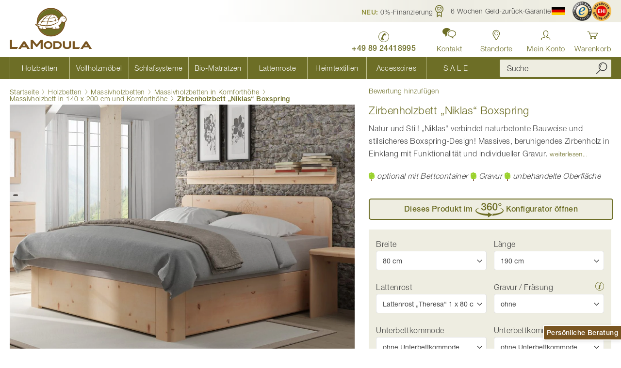

--- FILE ---
content_type: text/html; charset=UTF-8
request_url: https://www.lamodula.de/zirbenholzbett-niklas-boxspring-gravur
body_size: 49981
content:
<!doctype html>
<html lang="de">
    <head prefix="og: http://ogp.me/ns# fb: http://ogp.me/ns/fb# product: http://ogp.me/ns/product#">
                <meta charset="utf-8"/>
<meta name="title" content="Zirbenholzbett „Niklas“ Boxspring mit Gravur | LaModula"/>
<meta name="description" content="Metallfreies Zirbenbett ♥ Versandkostenfrei innerhalb Österreich, Deutschland und Italien ♥ Das Zirbenholzbett &quot;Niklas&quot; Boxspring mit Gravur von LaModula.de für einen traumhaften Schlaf!"/>
<meta name="robots" content="INDEX,FOLLOW"/>
<meta name="viewport" content="width=device-width, initial-scale=1"/>
<meta name="format-detection" content="telephone=no"/>
<meta name="msapplication-TileColor" content="#c2c292"/>
<meta name="theme-color" content="#c2c292"/>
<title>Zirbenholzbett „Niklas“ Boxspring mit Gravur | LaModula</title>
<link  rel="stylesheet" type="text/css"  media="all" href="https://www.lamodula.de/static/version1768546765/_cache/merged/5ce03b96b193fae2e02b55d66f8f6204.min.css" />
<link  rel="stylesheet" type="text/css"  media="screen and (min-width: 768px)" href="https://www.lamodula.de/static/version1768546765/frontend/LaModula/base/de_DE/css/styles-l.min.css" />
<link  rel="stylesheet" type="text/css"  media="print" href="https://www.lamodula.de/static/version1768546765/frontend/LaModula/base/de_DE/css/print.min.css" />
<link  rel="stylesheet" type="text/css"  rel="stylesheet" type="text/css" href="https://cdn.jsdelivr.net/npm/@alma/widgets@3.x.x/dist/widgets.min.css" />


<link rel="preload" as="font" crossorigin="anonymous" href="https://www.lamodula.de/static/version1768546765/frontend/LaModula/base/de_DE/fonts/helvetica-neue/5664085/cb0d1e8a-e111-4dbf-82c2-e948aba954c0.woff2" />
<link rel="preload" as="font" crossorigin="anonymous" href="https://www.lamodula.de/static/version1768546765/frontend/LaModula/base/de_DE/fonts/helvetica-neue/5664093/522972a6-5867-47ae-82fc-a7cf9bd5d4d4.woff2" />
<link rel="preload" as="font" crossorigin="anonymous" href="https://www.lamodula.de/static/version1768546765/frontend/LaModula/base/de_DE/fonts/helvetica-neue/5664103/5640036d-d549-4f16-b31e-87da78d9e832.woff2" />
<link rel="preload" as="font" crossorigin="anonymous" href="https://www.lamodula.de/static/version1768546765/frontend/LaModula/base/de_DE/fonts/icons/LaModula-Icons.woff2" />
<link  rel="canonical" href="https://www.lamodula.de/zirbenholzbett-niklas-boxspring-gravur" />
<link  rel="icon" type="image/x-icon" href="https://www.lamodula.de/favicon.ico" />
<link  rel="shortcut icon" type="image/x-icon" href="https://www.lamodula.de/favicon.ico" />
<!-- START IADVIZE LIVECHAT -->

<!-- END IADVIZE LIVECHAT -->
<!--EZon89sZiWakkaFJDKdmetsq5u2AtND3-->
<!--vOmcUqbQzIqX3uHr7sdclhPB0j23NMPJ-->

<!-- Matomo Tag Manager -->
<script nonce="YnRpNGV5bHd4bmptNnhpaHg3YXpjZGNmempzdTh4cmw=" type="text/javascript" class="class-to-exclude">
var _mtm = window._mtm = window._mtm || [];
_mtm.push({'mtm.startTime': (new Date().getTime()), 'event': 'mtm.Start'});
var d=document, g=d.createElement('script'), s=d.getElementsByTagName('script')[0];
g.async=true; g.src='https://stats.lamodula.at/js/container_VV8iXPSh.js'; s.parentNode.insertBefore(g,s);
</script>
<!-- End Matomo Tag Manager -->
<!-- Start VWO Async SmartCode -->

<!-- End VWO Async SmartCode -->            

<meta name="msapplication-config" content="https://www.lamodula.de/browserconfig.xml" />
<meta name="msapplication-TileImage" content="https://www.lamodula.de/favicon.ico" />
<link rel="manifest" href="https://www.lamodula.de/manifest.json" crossorigin="use-credentials" />
<link rel="icon" type="image/png" sizes="16x16" href="https://www.lamodula.de/favicon-16x16.png" />
<link rel="icon" type="image/png" sizes="32x32" href="https://www.lamodula.de/favicon-32x32.png" />
<link rel="icon" type="image/png" sizes="36x36" href="https://www.lamodula.de/android-chrome-36x36.png" />
<link rel="icon" type="image/png" sizes="48x48" href="https://www.lamodula.de/android-chrome-48x48.png" />
<link rel="icon" type="image/png" sizes="72x72" href="https://www.lamodula.de/android-chrome-72x72.png" />
<link rel="icon" type="image/png" sizes="96x96" href="https://www.lamodula.de/android-chrome-96x96.png" />
<link rel="icon" type="image/png" sizes="144x144" href="https://www.lamodula.de/android-chrome-144x144.png" />
<link rel="icon" type="image/png" sizes="192x192" href="https://www.lamodula.de/android-chrome-192x192.png" />
<link rel="icon" type="image/png" sizes="256x256" href="https://www.lamodula.de/android-chrome-256x256.png" />
<link rel="icon" type="image/png" sizes="384x384" href="https://www.lamodula.de/android-chrome-384x384.png" />
<link rel="icon" type="image/png" sizes="512x512" href="https://www.lamodula.de/android-chrome-512x512.png" />
<link rel="apple-touch-icon" href="https://www.lamodula.de/apple-touch-icon.png" />
<link rel="apple-touch-icon" sizes="57x57" href="https://www.lamodula.de/apple-touch-icon.png" />
<link rel="apple-touch-icon" sizes="60x60" href="https://www.lamodula.de/apple-touch-icon-60x60.png" />
<link rel="apple-touch-icon" sizes="72x72" href="https://www.lamodula.de/apple-touch-icon-72x72.png" />
<link rel="apple-touch-icon" sizes="76x76" href="https://www.lamodula.de/apple-touch-icon-76x76.png" />
<link rel="apple-touch-icon" sizes="114x114" href="https://www.lamodula.de/apple-touch-icon-114x114.png" />
<link rel="apple-touch-icon" sizes="120x120" href="https://www.lamodula.de/apple-touch-icon-120x120.png" />
<link rel="apple-touch-icon" sizes="144x144" href="https://www.lamodula.de/apple-touch-icon-144x144.png" />
<link rel="apple-touch-icon" sizes="152x152" href="https://www.lamodula.de/apple-touch-icon-152x152.png" />
<link rel="apple-touch-icon" sizes="180x180" href="https://www.lamodula.de/apple-touch-icon-180x180.png" />

<!--[if IE]>

<![endif]-->
    


    <link rel="alternate" hreflang="de" href="https://www.lamodula.de/zirbenholzbett-niklas-boxspring-gravur">
    <link rel="alternate" hreflang="de-de" href="https://www.lamodula.de/zirbenholzbett-niklas-boxspring-gravur">
    <link rel="alternate" hreflang="x-default" href="https://www.lamodula.de/zirbenholzbett-niklas-boxspring-gravur">
    <link rel="alternate" hreflang="de-at" href="https://www.lamodula.at/zirbenholzbett-niklas-boxspring-gravur">
    


<meta property="og:type" content="product" />
<meta property="og:title"
      content="Zirbenholzbett&#x20;&#x201E;Niklas&#x201C;&#x20;Boxspring" />
<meta property="og:image"
      content="https://www.lamodula.de/media/catalog/product/cache/214e8f8860bd247be65f4902e2f99c05/z/i/zirbenschlafzimmer-niklas-boxspring-gravur-k.jpg" />
<meta property="og:description"
      content="" />
<meta property="og:url" content="https://www.lamodula.de/zirbenholzbett-niklas-boxspring-gravur" />
    <meta property="product:price:amount" content="2374"/>
    <meta property="product:price:currency"
      content="EUR"/>
    <meta property="fb:app_id" content="272103146161307">

            <meta property="og:image:secure_url" content="https://www.lamodula.de/media/catalog/product/cache/214e8f8860bd247be65f4902e2f99c05/z/i/zirbenschlafzimmer-niklas-boxspring-gravur-k.jpg">
                <meta property="og:image:type" content="jpg">
                <meta property="og:image:width" content="265">
                <meta property="og:image:height" content="265">
                
                    <style type="text/css">
        body .sidebar-main .block.filter .filter-options-item.lamodula_holz .filter-options-content .filter-image {
padding: 6px 2px;
margin-bottom: -7px;
}
.block.filter .filter-options-item.lamodula_holz .filter-options-content .filter-image {
background-position: right;
background-size: 90px 40px;
color: #000;
text-shadow: none;
}
@media (min-width: 640px) {
[class*=page-layout-1column].page-products .product-items {
margin-top: 10px;
}}
.block.filter .filter-options-item.lamodula_holz .filter-options-content .filter-image:hover {
color: #444;
}
.filter-options-title {color: #444 !important;}

@media (min-width: 640px) {
.page-products .product-items .product-item {
margin-top: 2px; 
margin-bottom: 12px;
width: calc((100% - 15px*2)/2);
margin-left: 15px;
}}
@media (min-width: 640px) {
.page-products .product-items {
margin-top: 0px;}}
.categorypath-matratzen-bio-kaltschaummatratzen .toolbar-wrapper.top {display: none;}
.categorypath-matratzen-latexmatratzen .toolbar-wrapper.top {display: none;}
.categorypath-schlafsysteme .toolbar-wrapper.top {display: none;}
.categorypath-schlafzimmer-zirbe-zirbenschlafzimmer-fiona .toolbar-wrapper.top {display: none;}
.categorypath-schlafzimmer-zirbe-zirbenschlafzimmer-clara .toolbar-wrapper.top {display: none;}
.categorypath-schlafzimmer-zirbe-kollektion-lukas .toolbar-wrapper.top {display: none;}
@media (min-width: 769px) and (max-width: 992px), (min-width: 769px) and (orientation: portrait) {
.navigation .menu-item.level0>a span:not(.ui-icon) {
display: block;
}
}
@media (min-width: 769px) and (max-width: 1200px) {
nav.navigation .menu-item.level0>a {
font-size: 1.2rem;
}
}
button.amsl-button {
    padding: 0px;
}
  .social-icons {
    display: flex;
    justify-content: center;
    gap: 15px;
    padding: 0;
    margin: 0;
    list-style: none;
  }
  .visually-hidden {
    position: absolute;
    width: 1px;
    height: 1px;
    margin: -1px;
    padding: 0;
    overflow: hidden;
    clip: rect(0 0 0 0);
    border: 0;
  }
@media (min-width: 1360px) {
nav.navigation .menu-item.level0>a {
font-size: 1.6rem;
}
}
.header-navigation .minisearch .input-text {
height: 36px;
}
.image {
background-color: #000000;
}
.image:hover {
background-color: #FFFF00;
}
.product.attribute.shipping_time {
font-weight: 700;
color: #6d6e26;
}
body .swatch-option {
max-width: 26px;
max-height: 26px;
}
.aktionsartikel {
line-height: 1.1;
}
.field {
margin-top: 0px;
}
.navigation .menu-item__sale>a:before {
content: '\e969';
}
@media screen and (max-width: 500px) {
.page-header {
margin-bottom: 0px;
}
body h1 {
font-size: 23px;
line-height: 30px;
margin-top: 12px;
margin-bottom: 12px;
}
body h2 {
font-size: 21px;
line-height: 27px;
margin-top: 12px;
margin-bottom: 10px;
}
body h3 {
font-size: 19px;
line-height: 22px;
margin-top: 12px;
margin-bottom: 6px;
}
body h5 {
font-size: 16px;
}
}
.block-accordion>.item.title {
z-index: 0;
}
#bed-configurator-wrapper.empty-configurator-wrapper {
height: 100vh;
}
#bed-configurator-wrapper iframe {
height: 100vh;
}
@media screen and (min-width: 700px) {
.tabelle_latexmatratze_mobil {
display: none;
}
}
@media screen and (max-width: 700px) {
.tabelle_latexmatratze_desktop {
display: none;
}
}
@media screen and (max-width: 991px) {
.nur_desktop {
display: none;
}
}
@media screen and (min-width: 768px) {
.nur_mobil {
display: none;
}
}
.navigation .popular-items {
display: unset;
}
@media screen and (min-width: 768px) {
.text_mobil {
display: unset;
}
}
@media screen and (max-width: 768px) {
.text_mobil {
display: block;
margin-top: -15px;
}
}
ul.list-haken {
list-style-type: none;
padding-left: 0px;
margin-left: -12px;
margin-top: 18px
}
ul.list-haken li:before {
-webkit-font-smoothing: antialiased;
-moz-osx-font-smoothing: grayscale;
line-height: 29px;
content: "\e918";
font-family: 'lamodula-icons';
vertical-align: bottom;
display: inline-block;
font-weight: 700;
font-size: 26px;
color: #6d6e26;
}
body .column-product__related-block .widget-teaser-link .teaser-image {
padding-bottom: 8px;
}
.page-product .product-options-wrapper__super-attributes .field.lamodula_holz .wood-type-label__swatches .wood-type-option {
font-size: 14px;
padding: 5px 7px;
}
@media screen and (max-width: 768px) {
.nur_desktop_ss_video {
display: none;
}
}
@media screen and (min-width: 768px) {
.nur_mobil_ss_video {
display: none;
}
}
#calculations { 
    display: none; 
}
.question-product-popup {
    margin-top: 5px;
    border: 1px solid lightgrey;
    border-radius: 3px;
    padding: 3px;
    text-align: center;
}
.bordered-small-box {
    background-color: #f4f4ef;
    padding: 3px 10px 3px 10px;
    border-radius: 3px;
    margin: 10px 0 0px 0;
    text-align: center;
}
.fotorama-video-container .product-video {
    height: max-content;
    width: calc(100% - 0px);
    vertical-align: middle;
  }
#three-d-view-button {
    position: absolute;
    visibility: hidden;
}
body .save-button-info-message {
    color: #ed0202;
}
body .continue-button-info-message {
    color: #ed0202;
}
body .field .field-error {
    color: #eb0202;
    font-weight: 400;
}
.pdp-designlinie-container {
  display: flex;
  align-items: center;
  max-width: 490px;
  margin: 15px 0 0 0;
}
.column-designlinie {
    flex: 1;
}
.designlinie-text {
    display: flex;
    align-items: center;
    flex-wrap: wrap;
}
@media (max-width: 600px) {
    .pdp-designlinie-container {
        flex-direction: column;
    }
} 
.page-product .group-product .page-title {
font-weight: 300;
font-size: 2.2rem;
}
    @media (max-width: 768px) {
            .overlay-logo {
                top: -8% !important;
                right: 26% !important;
                transform: translateX(50%) !important;
                width: 50% !important;
                height: 50% !important;
            }
        }
.checkout-payment-method .credit-card-types .item {
    display: none;
}

body .trigger.btn-link {
    color: #6d6e26;
}
.contact-call-us {
    color: #6d6e26;
    font-size: 1.8rem;
    font-weight: 600;
    line-height: 2;
text-align: center;
}


  /* Grund-Layout für alle Highlight-Boxen */
  .highlight-box {
    padding: 24px 20px;
    margin: 24px auto;
    font-size: 17px;
    text-align: left;
    border-radius: 3px;
  }

  /* Variante mit gelbem Hintergrund */
  .highlight-box.yellow {
    background-color: #eeede1;
  }

  /* Variante mit weißem Hintergrund */
  .highlight-box.white {
    background-color: #ffffff;
  }

  /* Aufzählung in Highlight-Boxen */
  .highlight-box ul {
    list-style-type: square;
    padding-left: 20px;
    margin-bottom: auto;
  }

  /* Trusted-Logos im flexiblen Layout */
  .trusted-logos {
    display: flex;
    justify-content: center;
    align-items: center;
    gap: 30px;
    flex-wrap: wrap;
    margin: 20px 0 5px 0;
  }
  .trusted-logos li {
    display: flex;
  }
  .trusted-logos img {
    display: block;
  }

  /* Zentrierte Texte */
  .highlight-box.center {
    text-align: center;
  }

  /* Responsive kleinere Bildschirme */
  @media (max-width: 600px) {
    .highlight-box {
      padding: 24px 15px 0 15px;
    }
  }

.press-list {
  list-style: none;
  display: flex;
  flex-wrap: wrap;
  justify-content: center;
  gap: 20px;
  padding: 0;
  margin: 0;
}

.press-list li {
  display: flex;
  align-items: center;
}
  /*Änderung des bestehenden CSS */
.page-product .box-tocart .field.qty .input-text.qty {
    border: 1px solid #8e8e8e;}
.block.widget.bordered-box .bordered-box__content {
    padding: 3px 0 3px 0;}

.title-inhalt {
    color: #6d6e26;
    font-size: xx-large;
    margin-bottom: 0px;
}

.lm-table-wrapper {
  overflow-x: auto;
  -webkit-overflow-scrolling: touch;
  margin-bottom: 1rem;
  position: relative;
  width: 100%;
}
.lm-table {
  border-collapse: collapse;
  width: 100%;
  min-width: 600px;
  color: #333;
  font-size: 16px;
  line-height: 1.4;
  table-layout: fixed;  /* verhindert übergroße Spalten */
  word-wrap: break-word;
}
/* Tabellenzellen */
.lm-table th,
.lm-table td {
  border: 1px solid #666;
  padding: 8px 10px;
  vertical-align: middle;
  white-space: normal;
}

/* Kopfzeile fixieren + Stil*/
.lm-table thead th {
  position: sticky;
  top: 0;
  background-color: #6d6e26; /* LaModula-Grün */
  color: #fff;
  font-weight: 600;
  text-align: center; /* Titel zentrieren */
  z-index: 2;
  border-left: 2px solid #ffffff; /* weiße Trennlinie links */
}
/* erste Spalte in Kopfzeile ohne linke Linie */
.lm-table thead th:first-child {
  border-left: none;
}
.lm-table tr {
  border: 1px solid #666 !important;
}
.lm-table tbody tr:nth-child(odd)  { background: #fff; }
.lm-table tbody tr:nth-child(even) { background: #f7f7ed; }

@media (max-width: 768px) {
 .lm-table { font-size: 15px; min-width: 600px; }
}
/* Scrollhinweis */
.lm-scroll-hint {
  display: none;
  text-align: center;
  font-size: 13px;
  color: #777;
  margin-top: 6px;
  font-style: italic;
}
/* Auf mobilen Geräten Hinweis einblenden */
@media (max-width: 768px) {
  .lm-scroll-hint {
    display: block;
  }
}
div.mage-error {
    font-weight: bold;
}    </style>

                            </head>
    <body data-container="body"
          data-mage-init='{"loaderAjax": {}, "loader": { "icon": "https://www.lamodula.de/static/version1768546765/frontend/LaModula/base/de_DE/images/loader-2.gif"}}'
        id="html-body" class="page-product catalog-product-view product-zirbenholzbett-niklas-boxspring-gravur page-layout-1column">
        <noscript>
        <iframe src="https://metric.lamodula.de/j4J9GnDlvV.html?tg&#x3D;MG84WHW&amp;product.id&#x3D;BE00188ZI&amp;product.idField&#x3D;818&amp;product.skuField&#x3D;BE00188ZI&amp;product.name&#x3D;Zirbenholzbett&#x2B;&#x25;E2&#x25;80&#x25;9ENiklas&#x25;E2&#x25;80&#x25;9C&#x2B;Boxspring&amp;product.type&#x3D;simple&amp;product.price&#x3D;2374&amp;product.basePrice&#x3D;2374&amp;product.currency&#x3D;EUR&amp;product.category&#x3D;Massivholzbetten&amp;product.categoryId&#x3D;145&amp;product.categoryPath&#x3D;Holzbetten&#x25;2FMassivholzbetten&amp;product.isSalable&#x3D;1&amp;product.inStock&#x3D;1&amp;product.isOnSale&#x3D;0" height="0" width="0" style="display:none;visibility:hidden"></iframe>
    </noscript>



    <noscript>
        <div class="message global noscript">
            <div class="content">
                <p>
                    <strong>JavaScript scheint in Ihrem Browser deaktiviert zu sein.</strong>
                    <span>
                        Für ein optimales Erlebnis auf unserer Website sollten Sie Javascript in Ihrem Browser aktivieren.                    </span>
                </p>
            </div>
        </div>
    </noscript>




<noscript>
    <p>
        <img src="https://stats.lamodula.at/data?idsite=3&amp;rec=1&amp;url=https%3A%2F%2Fwww.lamodula.de%2Fzirbenholzbett-niklas-boxspring-gravur" style="border: 0;" alt="" loading="lazy"/>
    </p>
</noscript>
<div class="page-wrapper"><header class="page-header pagebuilder-compat"><div class="top-bar"><div class="header-topbar-container page-container"><style>#html-body [data-pb-style=EEBQSGH],#html-body [data-pb-style=J2I8QAS]{background-position:left top;background-size:cover;background-repeat:no-repeat;background-attachment:scroll}#html-body [data-pb-style=EEBQSGH]{justify-content:flex-start;display:flex;flex-direction:column}#html-body [data-pb-style=J2I8QAS]{align-self:stretch}#html-body [data-pb-style=O58EBBT]{display:flex;width:100%}#html-body [data-pb-style=G9W0WSO],#html-body [data-pb-style=K9RETWC],#html-body [data-pb-style=KC90MCE],#html-body [data-pb-style=X4QP91O]{justify-content:flex-start;display:flex;flex-direction:column;background-position:left top;background-size:cover;background-repeat:no-repeat;background-attachment:scroll;width:25%;align-self:stretch}</style><div data-content-type="row" data-appearance="contained" data-element="main"><div class="row-gap-small" data-enable-parallax="0" data-parallax-speed="0.5" data-background-images="{}" data-background-type="image" data-video-loop="true" data-video-play-only-visible="true" data-video-lazy-load="true" data-video-fallback-src="" data-element="inner" data-pb-style="EEBQSGH"><div class="pagebuilder-column-group" data-background-images="{}" data-content-type="column-group" data-appearance="default" data-grid-size="12" data-element="main" data-pb-style="J2I8QAS"><div class="pagebuilder-column-line" data-content-type="column-line" data-element="main" data-pb-style="O58EBBT"><div class="pagebuilder-column" data-content-type="column" data-appearance="full-height" data-background-images="{}" data-element="main" data-pb-style="KC90MCE"><div data-content-type="text" data-appearance="default" data-element="main"><p>
<a id="techdivision-widgets-link-cabd10fc-vfqfy" title="NEU: 0%-Finanzierung" class="widget inline inline-link widget-lightbox-link link" role="button">
    <span class="title"><span style="font-weight: 700; color: #8b8c32;">NEU:</span> 0%-Finanzierung</span></a>


</p></div></div><div class="pagebuilder-column" data-content-type="column" data-appearance="full-height" data-background-images="{}" data-element="main" data-pb-style="K9RETWC"><div data-content-type="text" data-appearance="default" data-element="main"><p>
<a id="techdivision-widgets-link-f777818b-unyqy" title="&nbsp;         6 Wochen Geld-zur&uuml;ck-Garantie" class="widget inline inline-link widget-lightbox-link link" role="button">
    <span class="icon icon-guarantee">&nbsp;</span>         <span class="title">6 Wochen Geld-zur&uuml;ck-Garantie</span></a>


</p></div></div><div class="pagebuilder-column" data-content-type="column" data-appearance="full-height" data-background-images="{}" data-element="main" data-pb-style="G9W0WSO"><div data-content-type="text" data-appearance="default" data-element="main"><div class="link store-switcher"><div class="switcher store switcher-store">
    <strong class="label switcher-label"><span>Store w&auml;hlen</span></strong>
    <div class="actions dropdown options switcher-options">
                            <div class="action toggle switcher-trigger" role="button" tabindex="0" data-mage-init='{"dropdown":{}, "dropdown/open-on-hover":{}}' data-toggle="dropdown" data-trigger-keypress-button="true">
                <span class="icon icon-language">
                    <img src="https://www.lamodula.de/static/version1768546765/frontend/LaModula/base/de_DE/images/icons/flag-de.svg" width="28" height="18" alt="Deutschland" title="Deutschland" loading="lazy"/>
                </span>
                <span class="text">Deutschland</span>
            </div>
                                        <ul class="dropdown switcher-dropdown" data-target="dropdown">
                                                                                <li class="switcher-option">
                    <a href="https://www.lamodula.at/zirbenholzbett-niklas-boxspring-gravur" title="&Ouml;sterreich" data-post='{"action":"https:\/\/www.lamodula.de\/stores\/store\/redirect\/","data":{"___store":"at_de","___from_store":"de_de","uenc":"aHR0cHM6Ly93d3cubGFtb2R1bGEuYXQvemlyYmVuaG9semJldHQtbmlrbGFzLWJveHNwcmluZy1ncmF2dXI_X19fc3RvcmU9YXRfZGU,"}}'>
                        <span class="icon icon-language">
                            <img src="https://www.lamodula.de/static/version1768546765/frontend/LaModula/base/de_DE/images/icons/flag-at.svg" width="28" height="18" alt="Österreich" title="Österreich" loading="lazy"/>
                        </span>
                        <span class="text">&Ouml;sterreich</span>
                    </a>
                </li>
                                </ul>
    </div>
</div>
</div>
<div class="link trusted-shop"><a title="Trusted Shops zertifiziert" href="https://www.trustedshops.de/bewertung/info_XB19CE54D351F54A36C7341176F1B30A7.html" target="_blank" rel="noopener"> <span class="icon"> <img src="https://www.lamodula.de/static/version1768546765/frontend/LaModula/base/de_DE/images/icons/trusted-shops.png" alt="Trusted Shops zertifiziert" width="40px" height="40px" loading="lazy"/> </span> </a></div></div></div><div class="pagebuilder-column" data-content-type="column" data-appearance="full-height" data-background-images="{}" data-element="main" data-pb-style="X4QP91O"><div data-content-type="text" data-appearance="default" data-element="main"><div class="link trusted-shop"><a title="EHI gepr&uuml;fter Online-Shop" href="https://cert.ehi-siegel.de/webshop/LaModula_4034368?lang=deu" target="_blank" rel="noopener"> <span class="icon">     <picture>
                <source type="image/webp" srcset="https://www.lamodula.de/media/webp_image/wysiwyg/images/ehi-gepruefter-onlineshop-202.webp">
        <source type="image/png" 
        srcset="https://www.lamodula.de/media/wysiwyg/images/ehi-gepruefter-onlineshop-202.png">
        <img src="https://www.lamodula.de/media/wysiwyg/images/ehi-gepruefter-onlineshop-202.png" alt="EHI Gütesiegel" width="40" height="40" loading="lazy"/>    </picture>

 </span> </a></div></div></div></div></div></div></div></div></div>    

<div class="panel wrapper"><div class="panel header page-container"><a class="action skip contentarea"
   href="#contentarea">
    <span>
        Zum Inhalt springen    </span>
</a>
</div></div><div class="header content page-container"><span data-action="toggle-nav" class="action nav-toggle"><span>Navigation umschalten</span></span>
<a
    class="logo"
    href="https://www.lamodula.de/"
    title="LaModula&#x20;Logo"
    aria-label="store logo">
    <img src="https://www.lamodula.de/static/version1768546765/frontend/LaModula/base/de_DE/images/logo.svg"
         title="LaModula&#x20;Logo"
         alt="LaModula&#x20;Logo"
            width="170"            height="85"    />
</a>

<div class="navigation-secondary__wrapper"><div class="navigation-secondary"><style>#html-body [data-pb-style=YKNANNG]{justify-content:flex-start;display:flex;flex-direction:column;background-position:left top;background-size:cover;background-repeat:no-repeat;background-attachment:scroll}</style><div data-content-type="row" data-appearance="contained" data-element="main"><div data-enable-parallax="0" data-parallax-speed="0.5" data-background-images="{}" data-background-type="image" data-video-loop="true" data-video-play-only-visible="true" data-video-lazy-load="true" data-video-fallback-src="" data-element="inner" data-pb-style="YKNANNG"><div data-content-type="text" data-appearance="default" data-element="main"><div class="nav-item item-phone-number"><a title="LaModula Deutschland anrufen" href="tel:+49 89 24418995" aria-label="LaModula Deutschland anrufen unter plus vier neun acht neun zwei vier vier eins acht neun neun fünf"> <span class="nav-item__icon icon-phone" aria-hidden="true">&nbsp;</span> <span class="nav-item__title">+49 89 24418995</span> </a></div>
<!-- Kontakt (öffnet Modal) -->
<div class="nav-item item-contact as-link" tabindex="0" role="button" data-modal-trigger="may-i-advice-modal" aria-label="Kontakt öffnen. Beratung anfordern."><span class="nav-item__icon icon-chat-2" aria-hidden="true">&nbsp;</span> <span class="nav-item__title">Kontakt</span></div>
<!-- Standorte Dropdown -->
<div class="nav-item item-locations">
<div class="nav-item__dropdown"><a class="dropdown__trigger action toggle" href="https://www.lamodula.de/standorte" data-trigger="trigger" aria-haspopup="true" aria-expanded="false" aria-label="Standorte in Deutschland und Österreich anzeigen"> <span class="nav-item__icon icon-location" aria-hidden="true">&nbsp;</span> <span class="nav-item__title">Standorte</span> </a>
<div class="dropdown__content" data-role="content" aria-label="LaModula Standorte in Deutschland und Österreich">
<ul>
<li><div class="widget block block-cms-link">
    <a title="LaModula Standorte Übersicht (DE + AT)">
        <span>Standort Übersicht</span>
    </a>
</div>
</li>
<li><div class="widget block block-cms-link">
    <a href="https://www.lamodula.de/schauraum-muenchen" title="Zum LaModula Schauraum München (DE)">
        <span>München</span>
    </a>
</div>
</li>
<li><div class="widget block block-cms-link">
    <a href="https://www.lamodula.de/schauraum-wien" title="Zum LaModula Schauraum Wien (AT)">
        <span>Wien</span>
    </a>
</div>
</li>
<li><div class="widget block block-cms-link">
    <a href="https://www.lamodula.de/schauraum-graz" title="Zum LaModula Schauraum Graz (AT)">
        <span>Graz</span>
    </a>
</div>
</li>
<li><div class="widget block block-cms-link">
    <a href="https://www.lamodula.de/schauraum-salzburg" title="Zum LaModula Schauraum Salzburg (AT)">
        <span>Salzburg</span>
    </a>
</div>
</li>
<li><div class="widget block block-cms-link">
    <a href="https://www.lamodula.de/schauraum" title="Zum LaModula Schauraum Villach (AT)">
        <span>Villach</span>
    </a>
</div>
</li>
<li><div class="widget block block-cms-link">
    <a href="https://www.lamodula.de/schauraum-dornbirn" title="Zum LaModula Schauraum Dornbirn (AT)">
        <span>Dornbirn</span>
    </a>
</div>
</li>
</ul>
</div>
</div>
</div></div></div></div><ul class="nav-item item-customer header-links"><li class="authorization-link customer-link&#x20;guest"
    data-label="oder">
    <a href="https://www.lamodula.de/customer/account/login/"       aria-label="Anmelden"    >
        <span class="title">Mein Konto</span>
    </a>
</li>
</ul><div class="nav-item item-cart">
<div data-block="minicart" class="minicart-wrapper">
    <a class="action showcart" href="https://www.lamodula.de/checkout/cart/"
       data-bind="scope: 'minicart_content'">
        <span class="text">Warenkorb</span>
        <span class="counter qty empty"
              data-bind="css: { empty: !!getCartParam('summary_count') == false && !isLoading() },
               blockLoader: isLoading">
            <span class="counter-number">
                <!-- ko if: getCartParam('summary_count') -->
                <!-- ko text: getCartParam('summary_count').toLocaleString(window.LOCALE) --><!-- /ko -->
                <!-- /ko -->
            </span>
            <span class="counter-label">
            <!-- ko if: getCartParam('summary_count') -->
                <!-- ko text: getCartParam('summary_count').toLocaleString(window.LOCALE) --><!-- /ko -->
                <!-- ko i18n: 'items' --><!-- /ko -->
                <!-- /ko -->
            </span>
        </span>
    </a>
            <div class="block block-minicart"
             data-role="minicartDropdownDialog"
             data-mage-init='{"minicartDropdownDialog":{
                "triggerEvent":"mouseenter",
                "appendTo":"[data-block=minicart]",
                "triggerTarget":".showcart",
                "closeOnMouseLeave": true,
                "closeOnEscape": true,
                "triggerClass":"active",
                "parentClass":"active",
                "buttons":[]}}'>
            <div id="minicart-content-wrapper" data-bind="scope: 'minicart_content'">
                <!-- ko template: getTemplate() --><!-- /ko -->
            </div>
                    </div>
            
</div>
</div>
</div></div></div><div class="header-navigation"><div class="header-navigation-container page-container">    <div class="sections nav-sections">
                <div class="section-items nav-sections-items"
             data-mage-init='{"tabs":{"openedState":"active"}}'>
                                            <div class="section-item-title  nav-sections-item-title"
                     data-role="collapsible">
                    <a class="nav-sections-item-switch"
                       data-toggle="switch"
                       href="#store.menu">Produkte</a>
                </div>
                <div class="section-item-content  nav-sections-item-content"
                     id="store.menu" data-role="content">
<nav class="navigation" data-action="navigation">
    <ul data-mage-init='{"menu":{"responsive":true, "expanded":true, "position":{"my":"left top","at":"left bottom","collision":"flipfit"}}}'>
        
<li class="level0&#x20;nav-1&#x20;category-item&#x20;first&#x20;level-top&#x20;menu-item&#x20;category-item&#x20;&#x20;parent&#x20;level-top">
    <a href="https&#x3A;&#x2F;&#x2F;www.lamodula.de&#x2F;betten"
       aria-label="Kategorie&#x20;Holzbetten"
    ><span>Holzbetten</span></a>
    <ul class="submenu block-menu level1">
        <li class="block">
            <style>#html-body [data-pb-style=L7F7QM3]{justify-content:flex-start;display:flex;flex-direction:column;background-position:left top;background-size:cover;background-repeat:no-repeat;background-attachment:scroll}</style><div data-content-type="row" data-appearance="contained" data-element="main"><div data-enable-parallax="0" data-parallax-speed="0.5" data-background-images="{}" data-background-type="image" data-video-loop="true" data-video-play-only-visible="true" data-video-lazy-load="true" data-video-fallback-src="" data-element="inner" data-pb-style="L7F7QM3"><div data-content-type="text" data-appearance="default" data-element="main"><div class="nav-submenu submenu-cms-block">
<div class="nav-submenu__columns">
<div class="nav-submenu__column">
<div class="nav-submenu__title"><span class="widget block block-category-link-inline ">
    <a href="https://www.lamodula.de/betten/massivholzbetten" title="Zur Übersicht aller Massivholzbetten">
        <span>Massivholzbetten</span>
            </a>
</span>
</div>
<div style="float: right;"><a tabindex="-1" href="/konfigurator"><img src="https://www.lamodula.de/media/wysiwyg/icons/360-grad-konfigurator.svg" alt="360° Bettenkonfigurator" width="37" height="21">&nbsp;</a></div>
<ol class="nav-submenu__items">
<li><span style="font-weight: 800; cursor: pointer;"><a tabindex="-1" title="Bett konfigurieren" href="/konfigurator">3D-Betten-Konfigurator</a></span></li>
</ol>
<ol class="nav-submenu__items">
<li><span class="widget block block-category-link-inline ">
    <a href="https://www.lamodula.de/betten/massivholzbetten/zirbenbetten" title="Zirbenbett">
        <span>Zirbenholzbetten</span>
            </a>
</span>
</li>
<li><span class="widget block block-category-link-inline ">
    <a href="https://www.lamodula.de/betten/massivholzbetten/eichenbetten">
        <span>Eichenbetten</span>
            </a>
</span>
</li>
<li><span class="widget block block-category-link-inline ">
    <a href="https://www.lamodula.de/betten/massivholzbetten/eichenbetten-hell">
        <span>Eichenbetten Hell</span>
            </a>
</span>
</li>
<li><span class="widget block block-category-link-inline ">
    <a href="https://www.lamodula.de/betten/massivholzbetten/wildeiche">
        <span>Wildeichenbetten</span>
            </a>
</span>
</li>
<li><span class="widget block block-category-link-inline ">
    <a href="https://www.lamodula.de/betten/massivholzbetten/wildeichenbetten-hell">
        <span>Wildeichenbetten Hell</span>
            </a>
</span>
</li>
<li><span class="widget block block-category-link-inline ">
    <a href="https://www.lamodula.de/betten/massivholzbetten/bett-buche">
        <span>Buchenbetten</span>
            </a>
</span>
</li>
<li><span class="widget block block-category-link-inline ">
    <a href="https://www.lamodula.de/betten/massivholzbetten/buche-dunkel">
        <span>Buchenbetten Dunkel</span>
            </a>
</span>
</li>
<li><span class="widget block block-category-link-inline ">
    <a href="https://www.lamodula.de/betten/massivholzbetten/esche">
        <span>Eschenbetten</span>
            </a>
</span>
</li>
<li class="popular-items"><span class="widget block block-category-link-inline _with-icon">
    <a href="https://www.lamodula.de/betten/massivholzbetten/beliebteste-zirbenbetten" title="Beliebteste Zirbenbetten mit 2 Wochen Lieferzeit">
        <span>Beliebteste Zirbenbetten</span>
        <span class="icon icon-heart-flying"></span>    </a>
</span>
 <span class="delivery-time" contenteditable="false"><span class="widget block block-category-link-inline ">
    <a href="https://www.lamodula.de/betten/massivholzbetten/beliebteste-zirbenbetten" title="Beliebteste Zirbenbetten mit reduzierter Lieferzeit">
        <span>mit reduzierter Lieferzeit</span>
            </a>
</span>
</span></li>
</ol>
</div>
<div class="nav-submenu__column">
<div class="nav-submenu__title">Bio-Schlafzimmer</div>
<ol class="nav-submenu__items">
<li><span class="widget block block-category-link-inline ">
    <a href="https://www.lamodula.de/schlafzimmer" title="Schlafzimmer komplett ansehen">
        <span>Bio-Schlafzimmer Übersicht</span>
            </a>
</span>
</li>
<li><span class="widget block block-category-link-inline ">
    <a href="https://www.lamodula.de/schlafzimmer/designlinie-harmonie" title="Zum Schlafzimmer-Programm Harmonie">
        <span>Designlinie „Harmonie“</span>
            </a>
</span>
</li>
<li><span class="widget block block-category-link-inline ">
    <a href="https://www.lamodula.de/schlafzimmer/designlinie-gelassenheit" title="Zum Natur-Schlafzimmer-Programm Gelassenheit">
        <span>Designlinie „Gelassenheit&quot;</span>
            </a>
</span>
</li>
<li><span class="widget block block-category-link-inline ">
    <a href="https://www.lamodula.de/schlafzimmer/designlinie-ursprung" title="Zum Schlafzimmer-Programm massiv Ursprung">
        <span>Designlinie „Ursprung”</span>
            </a>
</span>
</li>
<li><span class="widget block block-category-link-inline ">
    <a href="https://www.lamodula.de/schlafzimmer/designlinie-gleichklang" title="Zum Schlafzimmer-Programm Massivholz  Gleichklang">
        <span>Designlinie „Gleichklang&quot;</span>
            </a>
</span>
</li>
<li><span class="widget block block-category-link-inline ">
    <a href="https://www.lamodula.de/schlafzimmer/designlinie-herzlichkeit" title="Zum Schlafzimmer-Programm Landhausstil Herzlichkeit">
        <span>Designlinie „Herzlichkeit&quot;</span>
            </a>
</span>
</li>
</ol>
</div>
<div class="nav-submenu__column">
<div class="nav-submenu__title">Bettenarten</div>
<ol class="nav-submenu__items">
<li><span class="widget block block-category-link-inline ">
    <a href="https://www.lamodula.de/betten/schwebende-betten" title="Schwebende Betten">
        <span>Schwebebetten</span>
            </a>
</span>
</li>
<li><span class="widget block block-category-link-inline ">
    <a href="https://www.lamodula.de/betten/schlichte-betten" title="Schlichte Betten">
        <span>Schlichte Betten</span>
            </a>
</span>
</li>
<li><span class="widget block block-category-link-inline ">
    <a href="https://www.lamodula.de/betten/designer-betten" title="Designer-Betten">
        <span>Designer-Betten</span>
            </a>
</span>
</li>
<li><span class="widget block block-category-link-inline ">
    <a href="https://www.lamodula.de/betten/bett-mit-polsterkopfteil" title="Bett mit Polsterkopfteil">
        <span>Betten mit Polsterkopfteil</span>
            </a>
</span>
</li>
<li><span class="widget block block-category-link-inline ">
    <a href="https://www.lamodula.de/betten/betten-ohne-kopfteil" title="Bett ohne Kopfteil">
        <span>Betten ohne Kopfteil</span>
            </a>
</span>
</li>
<li><span class="widget block block-category-link-inline ">
    <a href="https://www.lamodula.de/betten/landhausstil-betten" title="Landhausstil-Betten">
        <span>Landhausstil-Betten</span>
            </a>
</span>
</li>
<li><span class="widget block block-category-link-inline ">
    <a href="https://www.lamodula.de/betten/boxspringbetten" title="Boxspringbetten">
        <span>Boxspringbetten</span>
            </a>
</span>
</li>
<li><span class="widget block block-category-link-inline ">
    <a href="https://www.lamodula.de/betten/sofabetten" title="Sofabetten">
        <span>Sofabetten</span>
            </a>
</span>
</li>
<li><span class="widget block block-category-link-inline ">
    <a href="https://www.lamodula.de/betten/familienbetten" title="Familienbetten">
        <span>Familienbetten</span>
            </a>
</span>
</li>
</ol>
<ol class="nav-submenu__items">
<li style="margin-top: 15px;"><span class="widget block block-category-link-inline ">
    <a href="https://www.lamodula.de/accessoires/polsterkopfteile" title="Polsterkopfteile">
        <span>Polsterkopfteile</span>
            </a>
</span>
</li>
</ol>
</div>
<div class="nav-submenu__column">
<div class="nav-submenu__title">Baby- &amp; Kinderbetten</div>
<ol class="nav-submenu__items">
<li><span class="widget block block-category-link-inline ">
    <a href="https://www.lamodula.de/betten/babybetten" title="Gitterbetten/Babybetten">
        <span>Babybetten</span>
            </a>
</span>
</li>
<li><span class="widget block block-category-link-inline ">
    <a href="https://www.lamodula.de/betten/kinderbetten" title="Kinderbetten">
        <span>Kinderbetten</span>
            </a>
</span>
</li>
</ol>
</div>
</div>
</div></div></div></div>        </li>
    </ul>
</li>

<li class="level0&#x20;nav-2&#x20;category-item&#x20;level-top&#x20;menu-item&#x20;category-item&#x20;&#x20;parent&#x20;level-top">
    <a href="https&#x3A;&#x2F;&#x2F;www.lamodula.de&#x2F;massivholzmoebel"
       aria-label="Kategorie&#x20;Vollholzm&#xF6;bel"
    ><span>Vollholzmöbel</span></a>
    <ul class="submenu block-menu level1">
        <li class="block">
            <style>#html-body [data-pb-style=K9NFOPV]{justify-content:flex-start;display:flex;flex-direction:column;background-position:left top;background-size:cover;background-repeat:no-repeat;background-attachment:scroll}</style><div data-content-type="row" data-appearance="contained" data-element="main"><div data-enable-parallax="0" data-parallax-speed="0.5" data-background-images="{}" data-background-type="image" data-video-loop="true" data-video-play-only-visible="true" data-video-lazy-load="true" data-video-fallback-src="" data-element="inner" data-pb-style="K9NFOPV"><div data-content-type="text" data-appearance="default" data-element="main"><div class="nav-submenu submenu-cms-block">
<div class="nav-submenu__columns">
<div class="nav-submenu__column">
<div class="nav-submenu__title"><span class="widget block block-category-link-inline ">
    <a href="https://www.lamodula.de/massivholzmoebel">
        <span>Massivholzmöbel</span>
            </a>
</span>
</div>
<ol class="nav-submenu__items">
<li><span class="widget block block-category-link-inline ">
    <a href="https://www.lamodula.de/massivholzmoebel/zirbenmoebel">
        <span>Zirbenmöbel</span>
            </a>
</span>
</li>
<li><span class="widget block block-category-link-inline ">
    <a href="https://www.lamodula.de/massivholzmoebel/eichenmoebel">
        <span>Eichenmöbel</span>
            </a>
</span>
</li>
<li><span class="widget block block-category-link-inline ">
    <a href="https://www.lamodula.de/massivholzmoebel/massivholzmoebel-nach-holzart/eichenmoebel-hell">
        <span>Eichenmöbel Hell</span>
            </a>
</span>
</li>
<li><span class="widget block block-category-link-inline ">
    <a href="https://www.lamodula.de/massivholzmoebel/wildeiche">
        <span>Wildeichenmöbel</span>
            </a>
</span>
</li>
<li><span class="widget block block-category-link-inline ">
    <a href="https://www.lamodula.de/massivholzmoebel/massivholzmoebel-nach-holzart/wildeichenmoebel-hell">
        <span>Wildeichenmöbel Hell</span>
            </a>
</span>
</li>
<li><span class="widget block block-category-link-inline ">
    <a href="https://www.lamodula.de/massivholzmoebel/buchenmoebel">
        <span>Buchenmöbel</span>
            </a>
</span>
</li>
<li><span class="widget block block-category-link-inline ">
    <a href="https://www.lamodula.de/massivholzmoebel/buche-dunkel">
        <span>Buchenmöbel Dunkel</span>
            </a>
</span>
</li>
<li><span class="widget block block-category-link-inline ">
    <a href="https://www.lamodula.de/massivholzmoebel/esche">
        <span>Eschenmöbel</span>
            </a>
</span>
</li>
<li class="popular-items"><span class="widget block block-category-link-inline _with-icon">
    <a href="https://www.lamodula.de/massivholzmoebel/kommoden/beliebteste-kommoden" title="Beliebteste Zirbenmöbel mit 2 Wochen Lieferzeit">
        <span>Beliebteste Zirbenmöbel</span>
        <span class="icon icon-heart-flying"></span>    </a>
</span>
 <span class="delivery-time" contenteditable="true"><span class="widget block block-category-link-inline ">
    <a href="https://www.lamodula.de/massivholzmoebel/kommoden/beliebteste-kommoden" title="Beliebteste Zirbenmöbel mit reduzierter Lieferzeit">
        <span>mit reduzierter Lieferzeit</span>
            </a>
</span>
</span></li>
</ol>
</div>
<div class="nav-submenu__column">
<div class="nav-submenu__title"><span class="widget block block-category-link-inline ">
    <a href="https://www.lamodula.de/massivholzmoebel/schraenke" title="Alle Kleiderschränke">
        <span>Kleiderschränke</span>
            </a>
</span>
</div>
<ol class="nav-submenu__items">
<li><span class="widget block block-category-link-inline ">
    <a href="https://www.lamodula.de/massivholzmoebel/schraenke/drehtuerenschraenke">
        <span>Drehtürenschränke</span>
            </a>
</span>
</li>
<li><span class="widget block block-category-link-inline ">
    <a href="https://www.lamodula.de/massivholzmoebel/schraenke/schiebetuerenschraenke">
        <span>Schiebetürenschränke</span>
            </a>
</span>
</li>
<li><span class="widget block block-category-link-inline ">
    <a href="https://www.lamodula.de/massivholzmoebel/schraenke/kleiderschrank-mit-spiegel">
        <span>Kleiderschränke mit Spiegel</span>
            </a>
</span>
</li>
</ol>
</div>
<div class="nav-submenu__column">
<div class="nav-submenu__title">Kleinmöbel</div>
<ol class="nav-submenu__items">
<li><span class="widget block block-category-link-inline ">
    <a href="https://www.lamodula.de/massivholzmoebel/nachttische">
        <span>Nachttische</span>
            </a>
</span>
</li>
<li><span class="widget block block-category-link-inline ">
    <a href="https://www.lamodula.de/massivholzmoebel/kommoden">
        <span>Kommoden</span>
            </a>
</span>
</li>
<li><span class="widget block block-category-link-inline ">
    <a href="https://www.lamodula.de/massivholzmoebel/sideboards">
        <span>Sideboards</span>
            </a>
</span>
</li>
<li><span class="widget block block-category-link-inline ">
    <a href="https://www.lamodula.de/massivholzmoebel/tv-lowboards">
        <span>TV-Lowboards</span>
            </a>
</span>
</li>
<li><span class="widget block block-category-link-inline ">
    <a href="https://www.lamodula.de/massivholzmoebel/regale">
        <span>Holzregale</span>
            </a>
</span>
</li>
<li><span class="widget block block-category-link-inline ">
    <a href="https://www.lamodula.de/massivholzmoebel/unterbettkommoden">
        <span>Unterbettkommoden</span>
            </a>
</span>
</li>
<li><span class="widget block block-category-link-inline ">
    <a href="https://www.lamodula.de/massivholzmoebel/beimoebel">
        <span>Beimöbel</span>
            </a>
</span>
</li>
</ol>
</div>
<div class="nav-submenu__column">
<div class="nav-submenu__title">Bio-Schlafzimmer</div>
<ol class="nav-submenu__items">
<li><span class="widget block block-category-link-inline ">
    <a href="https://www.lamodula.de/schlafzimmer" title="Schlafzimmer komplett ansehen">
        <span>Bio-Schlafzimmer Übersicht</span>
            </a>
</span>
</li>
</ol>
<p style="margin: 7px 0 0 0;"><span class="widget block block-category-link-inline ">
    <a href="https://www.lamodula.de/schlafzimmer/massivholzmoebel-abgerundete-kanten" title="Schlafzimmer mit abgerundetem Design">
        <span>Abgerundetes Design</span>
            </a>
</span>
</p>
<ol class="nav-submenu__items">
<li><span class="widget block block-category-link-inline ">
    <a href="https://www.lamodula.de/schlafzimmer/designlinie-harmonie" title="Zum Schlafzimmer-Programm Harmonie">
        <span>Designlinie „Harmonie“</span>
            </a>
</span>
</li>
<li><span class="widget block block-category-link-inline ">
    <a href="https://www.lamodula.de/schlafzimmer/designlinie-gleichklang" title="Zum Schlafzimmer-Programm Massivholz  Gleichklang">
        <span>Designlinie „Gleichklang&quot;</span>
            </a>
</span>
</li>
</ol>
<p style="margin: 7px 0 0 0;"><span class="widget block block-category-link-inline ">
    <a href="https://www.lamodula.de/schlafzimmer/massivholzmobel-eckige-kanten" title="Schlafzimmer mit kantigem Design">
        <span>Kantiges Design</span>
            </a>
</span>
</p>
<ol class="nav-submenu__items">
<li><span class="widget block block-category-link-inline ">
    <a href="https://www.lamodula.de/schlafzimmer/designlinie-ursprung" title="Zum Schlafzimmer-Programm massiv Ursprung">
        <span>Designlinie „Ursprung”</span>
            </a>
</span>
</li>
<li><span class="widget block block-category-link-inline ">
    <a href="https://www.lamodula.de/schlafzimmer/designlinie-gelassenheit" title="Zum Natur-Schlafzimmer-Programm Gelassenheit">
        <span>Designlinie „Gelassenheit&quot;</span>
            </a>
</span>
</li>
<li><span class="widget block block-category-link-inline ">
    <a href="https://www.lamodula.de/schlafzimmer/designlinie-herzlichkeit" title="Zum Schlafzimmer-Programm Landhausstil Herzlichkeit">
        <span>Designlinie „Herzlichkeit&quot;</span>
            </a>
</span>
</li>
</ol>
</div>
</div>
</div></div></div></div>        </li>
    </ul>
</li>

<li class="level0&#x20;nav-3&#x20;category-item&#x20;level-top&#x20;menu-item&#x20;category-item&#x20;">
    <a href="https&#x3A;&#x2F;&#x2F;www.lamodula.de&#x2F;schlafsysteme"
       aria-label="Kategorie&#x20;Schlafsysteme"
    >
    <span>
        Schlafsysteme    </span>
    </a>
    </li>

<li class="level0&#x20;nav-4&#x20;category-item&#x20;level-top&#x20;menu-item&#x20;category-item&#x20;&#x20;parent&#x20;level-top">
    <a href="https&#x3A;&#x2F;&#x2F;www.lamodula.de&#x2F;matratzen"
       aria-label="Kategorie&#x20;Bio-Matratzen"
    ><span>Bio-Matratzen</span></a>
    <ul class="submenu block-menu level1">
        <li class="block">
            <style>#html-body [data-pb-style=QAWOWYF]{justify-content:flex-start;display:flex;flex-direction:column;background-position:left top;background-size:cover;background-repeat:no-repeat;background-attachment:scroll}</style><div data-content-type="row" data-appearance="contained" data-element="main"><div data-enable-parallax="0" data-parallax-speed="0.5" data-background-images="{}" data-background-type="image" data-video-loop="true" data-video-play-only-visible="true" data-video-lazy-load="true" data-video-fallback-src="" data-element="inner" data-pb-style="QAWOWYF"><div data-content-type="text" data-appearance="default" data-element="main"><div class="nav-submenu submenu-cms-block">
<div class="nav-submenu__columns">
<div class="nav-submenu__column">
<div class="nav-submenu__title"><span class="widget block block-category-link-inline ">
    <a href="https://www.lamodula.de/matratzen" title="Zur Übersicht aller Bio-Matratzen">
        <span>Bio-Matratzen</span>
            </a>
</span>
</div>
<ol class="nav-submenu__items">
<li><span class="widget block block-category-link-inline ">
    <a href="https://www.lamodula.de/matratzen/latexmatratzen" title="Latexmatratzen">
        <span>Natur-Latexmatratzen</span>
            </a>
</span>
</li>
<li><span class="widget block block-category-link-inline ">
    <a href="https://www.lamodula.de/matratzen/hochwertige-kaltschaummatratzen" title="zu den hochwertigen Kaltschaummatratzen">
        <span>Bio-Kaltschaummatratzen</span>
            </a>
</span>
</li>
<li><span class="widget block block-category-link-inline ">
    <a href="https://www.lamodula.de/matratzen/naturmatratzen">
        <span>Naturmatratzen</span>
            </a>
</span>
</li>
<li><span class="widget block block-category-link-inline ">
    <a href="https://www.lamodula.de/matratzen/kinder-und-jugendmatratzen">
        <span>Kinder- und Jugendmatratzen</span>
            </a>
</span>
</li>
<li><span class="widget block block-category-link-inline ">
    <a href="https://www.lamodula.de/matratzen/babymatratzen">
        <span>Babymatratzen</span>
            </a>
</span>
</li>
<li class="popular-items"><span class="widget block block-category-link-inline _with-icon">
    <a href="https://www.lamodula.de/matratzen/beliebteste-matratzen" title="Beliebteste Matratzen mit 2 Wochen Lieferzeit">
        <span>Beliebteste Matratzen</span>
        <span class="icon icon-heart-flying"></span>    </a>
</span>
 <span class="delivery-time" contenteditable="false"><span class="widget block block-category-link-inline ">
    <a href="https://www.lamodula.de/matratzen/beliebteste-matratzen" title="Beliebteste Matratzen mit reduzierter Lieferzeit">
        <span>mit reduzierter Lieferzeit</span>
            </a>
</span>
</span></li>
</ol>
</div>
</div>
</div></div></div></div>        </li>
    </ul>
</li>

<li class="level0&#x20;nav-5&#x20;category-item&#x20;level-top&#x20;menu-item&#x20;category-item&#x20;">
    <a href="https&#x3A;&#x2F;&#x2F;www.lamodula.de&#x2F;lattenroste"
       aria-label="Kategorie&#x20;Lattenroste"
    >
    <span>
        Lattenroste    </span>
    </a>
    </li>

<li class="level0&#x20;nav-6&#x20;category-item&#x20;level-top&#x20;menu-item&#x20;category-item&#x20;&#x20;parent&#x20;level-top">
    <a href="https&#x3A;&#x2F;&#x2F;www.lamodula.de&#x2F;heimtextilien"
       aria-label="Kategorie&#x20;Heimtextilien"
    ><span>Heimtextilien</span></a>
    <ul class="submenu block-menu level1">
        <li class="block">
            <style>#html-body [data-pb-style=VN8TFQ0]{justify-content:flex-start;display:flex;flex-direction:column;background-position:left top;background-size:cover;background-repeat:no-repeat;background-attachment:scroll}</style><div data-content-type="row" data-appearance="contained" data-element="main"><div data-enable-parallax="0" data-parallax-speed="0.5" data-background-images="{}" data-background-type="image" data-video-loop="true" data-video-play-only-visible="true" data-video-lazy-load="true" data-video-fallback-src="" data-element="inner" data-pb-style="VN8TFQ0"><div data-content-type="text" data-appearance="default" data-element="main"><div class="nav-submenu submenu-cms-block">
<div class="nav-submenu__columns">
<div class="nav-submenu__column">
<div class="nav-submenu__title"><span class="widget block block-category-link-inline ">
    <a href="https://www.lamodula.de/heimtextilien/bettwaren" title="Zur Übersicht aller Bettwaren">
        <span>Bettwaren</span>
            </a>
</span>
</div>
<ol class="nav-submenu__items">
<li><span class="widget block block-category-link-inline ">
    <a href="https://www.lamodula.de/heimtextilien/bettwaren/poelster-kissen" title="Zu den Kopfkissen">
        <span>Kopfkissen</span>
            </a>
</span>
</li>
<li><span class="widget block block-category-link-inline ">
    <a href="https://www.lamodula.de/heimtextilien/bettwaren/nackenstuetzkissen" title="Zu den Nackenstützkissen">
        <span>Nackenstützkissen</span>
            </a>
</span>
</li>
<li><span class="widget block block-category-link-inline ">
    <a href="https://www.lamodula.de/heimtextilien/bettwaren/bettdecken" title="Zu den Bettdecken">
        <span>Bio-Bettdecken</span>
            </a>
</span>
</li>
<li><span class="widget block block-category-link-inline ">
    <a href="https://www.lamodula.de/heimtextilien/bettwaren/matratzenschoner" title="Zu den Matratzenschonern">
        <span>Matratzenschoner</span>
            </a>
</span>
</li>
<li><span class="widget block block-product-link-inline">
    <a href="https://www.lamodula.de/babydecke-kissen-matratzenschoner-set" title="Zum Baby-Bettwaren-Set"><span>Baby-Bettwaren-Set</span></a>
</span>
</li>
<li class="popular-items"><span class="widget block block-category-link-inline _with-icon">
    <a href="https://www.lamodula.de/heimtextilien/bettwaren/beliebteste-bettwaren" title="Beliebteste Bettwaren mit 3-5 Werktage Lieferzeit">
        <span>Beliebteste Bettwaren</span>
        <span class="icon icon-heart-flying"></span>    </a>
</span>
 <span class="delivery-time" contenteditable="false"><span class="widget block block-category-link-inline ">
    <a href="https://www.lamodula.de/heimtextilien/bettwaren/beliebteste-bettwaren" title="Beliebteste Bettwaren mit 3-5 Werktage Lieferzeit">
        <span>Lieferzeit 3-5 Werktage</span>
            </a>
</span>
</span></li>
</ol>
<p>&nbsp;</p>
</div>
<div class="nav-submenu__column">
<div class="nav-submenu__title"><span class="widget block block-category-link-inline"> Bettwäsche </span></div>
<ol class="nav-submenu__items">
<li><span class="widget block block-category-link-inline ">
    <a href="https://www.lamodula.de/heimtextilien/bettwaesche" title="Zur Bio-Bettwäsche">
        <span>Bio-Bettwäsche</span>
            </a>
</span>
</li>
<li><span class="widget block block-category-link-inline ">
    <a href="https://www.lamodula.de/heimtextilien/spannleintuecher" title="Zu den Bio-Spannleintüchern">
        <span>Bio-Spannbettlaken</span>
            </a>
</span>
</li>
<li><span class="widget block block-product-link-inline">
    <a href="https://www.lamodula.de/kinderbettwasche-maja" title="Zur Bio-Baby-Bettwäsche"><span>Bio-Baby-Bettwäsche</span></a>
</span>
</li>
<li class="popular-items"><span class="widget block block-category-link-inline _with-icon">
    <a href="https://www.lamodula.de/heimtextilien/bettbezuege-leintuecher/beliebteste-bettwaesche" title="Beliebteste Bettwäsche mit 3-5 Werktage Lieferzeit">
        <span>Beliebteste Bettwäsche</span>
        <span class="icon icon-heart-flying"></span>    </a>
</span>
 <span class="delivery-time"><span class="widget block block-category-link-inline ">
    <a href="https://www.lamodula.de/heimtextilien/bettbezuege-leintuecher/beliebteste-bettwaesche" title="Lieferzeit 3-5 Werktage">
        <span>Lieferzeit 3-5 Werktage</span>
            </a>
</span>
</span></li>
</ol>
<p>&nbsp;</p>
</div>
<div class="nav-submenu__column">
<div class="nav-submenu__title"><span class="widget block block-category-link-inline ">
    <a href="https://www.lamodula.de/heimtextilien" title="Zu den Heimtextilien">
        <span>Heimtextilien</span>
            </a>
</span>
</div>
<ol class="nav-submenu__items">
<li><span class="widget block block-category-link-inline ">
    <a href="https://www.lamodula.de/heimtextilien/wollteppiche" title="Zu den Wollteppichen">
        <span>Wollteppiche</span>
            </a>
</span>
</li>
<li><span class="widget block block-category-link-inline ">
    <a href="https://www.lamodula.de/heimtextilien/teppiche/wolldecken" title="Zu den Wolldecken">
        <span>Wolldecken</span>
            </a>
</span>
</li>
</ol>
</div>
</div>
</div></div></div></div>        </li>
    </ul>
</li>

<li class="level0&#x20;nav-7&#x20;category-item&#x20;level-top&#x20;menu-item&#x20;category-item&#x20;&#x20;parent&#x20;level-top">
    <a href="https&#x3A;&#x2F;&#x2F;www.lamodula.de&#x2F;accessoires"
       aria-label="Kategorie&#x20;Accessoires"
    ><span>Accessoires</span></a>
    <ul class="submenu block-menu level1">
        <li class="block">
            <style>#html-body [data-pb-style=ARGBERP]{justify-content:flex-start;display:flex;flex-direction:column;background-position:left top;background-size:cover;background-repeat:no-repeat;background-attachment:scroll}</style><div data-content-type="row" data-appearance="contained" data-element="main"><div data-enable-parallax="0" data-parallax-speed="0.5" data-background-images="{}" data-background-type="image" data-video-loop="true" data-video-play-only-visible="true" data-video-lazy-load="true" data-video-fallback-src="" data-element="inner" data-pb-style="ARGBERP"><div data-content-type="text" data-appearance="default" data-element="main"><div class="nav-submenu submenu-cms-block">
<div class="nav-submenu__columns">
<div class="nav-submenu__column">
<ol class="nav-submenu__items">
<li><span class="widget block block-category-link-inline ">
    <a href="https://www.lamodula.de/accessoires/polsterkopfteile" title="Polsterkopfteile für Betten">
        <span>Polsterkopfteile</span>
            </a>
</span>
</li>
<li><span class="widget block block-product-link-inline">
    <a href="https://www.lamodula.de/hocker-holz-schurwolle" title="Hocker"><span>Hocker</span></a>
</span>
</li>
<li><span class="widget block block-category-link-inline ">
    <a href="https://www.lamodula.de/accessoires/holzbilder">
        <span>Holzbilder</span>
            </a>
</span>
</li>
<li><span class="widget block block-category-link-inline ">
    <a href="https://www.lamodula.de/accessoires/wandspiegel">
        <span>Wandspiegel</span>
            </a>
</span>
</li>
<li><span class="widget block block-category-link-inline ">
    <a href="https://www.lamodula.de/accessoires/brotkaesten">
        <span>Brotkästen</span>
            </a>
</span>
</li>
<li><span class="widget block block-category-link-inline ">
    <a href="https://www.lamodula.de/accessoires/waermflaschen" title="Wärmeflaschen mit Schafwolle Bio-Bezug">
        <span>Wärmflaschen</span>
            </a>
</span>
</li>
<li><span class="widget block block-product-link-inline">
    <a href="https://www.lamodula.de/schildkroete"><span>Schildkröte Modulinchen</span></a>
</span>
</li>
<li><span class="widget block block-product-link-inline">
    <a href="https://www.lamodula.de/zirbensackerl"><span>Zirbensackerln</span></a>
</span>
</li>
<li><span class="widget block block-product-link-inline">
    <a href="https://www.lamodula.de/geschenkgutschein"><span>Geschenkgutschein</span></a>
</span>
</li>
<li><span class="widget block block-category-link-inline ">
    <a href="https://www.lamodula.de/geschenkideen" title="Natürliche Geschenkideen">
        <span>Geschenkideen</span>
            </a>
</span>
</li>
</ol>
</div>
</div>
</div></div></div></div>        </li>
    </ul>
</li>

<li class="level0&#x20;nav-8&#x20;category-item&#x20;last&#x20;level-top&#x20;menu-item&#x20;category-item&#x20;">
    <a href="https&#x3A;&#x2F;&#x2F;www.lamodula.de&#x2F;sale"
       aria-label="Kategorie&#x20;S&#x20;A&#x20;L&#x20;E"
    ><span>S A L E</span></a>
    <ul class="submenu block-menu level1">
        <li class="block">
            <style>#html-body [data-pb-style=AY3JW1R]{justify-content:flex-start;display:flex;flex-direction:column;background-position:left top;background-size:cover;background-repeat:no-repeat;background-attachment:scroll}</style><div data-content-type="row" data-appearance="contained" data-element="main"><div data-enable-parallax="0" data-parallax-speed="0.5" data-background-images="{}" data-background-type="image" data-video-loop="true" data-video-play-only-visible="true" data-video-lazy-load="true" data-video-fallback-src="" data-element="inner" data-pb-style="AY3JW1R"><div data-content-type="text" data-appearance="default" data-element="main"><div class="nav-submenu submenu-cms-block">
<div class="nav-submenu__columns">
<div class="nav-submenu__column">
<ol class="nav-submenu__items">
<li><a tabindex="-1" title="Zu den LaModula-Aktionen" href="/aktionen?product_list_limit=24">Aktionen</a></li>
<li><div class="widget block block-cms-link">
    <a href="https://www.lamodula.de/abverkaufsprodukte" title="Ausstellungsstücke Abverkauf bei LaModula">
        <span>Ausstellungsstücke bis -50 %</span>
    </a>
</div>
</li>
</ol>
</div>
</div>
</div></div></div></div>        </li>
    </ul>
</li>
            </ul>
</nav>
</div>
                                            <div class="section-item-title item-custom nav-sections-item-title"
                     data-role="collapsible">
                    <a class="nav-sections-item-switch"
                       data-toggle="switch"
                       href="#store-mobile-menu-secondary">Service</a>
                </div>
                <div class="section-item-content item-custom nav-sections-item-content"
                     id="store-mobile-menu-secondary" data-role="content"><style>#html-body [data-pb-style=ACF0MVQ]{justify-content:flex-start;display:flex;flex-direction:column;background-position:left top;background-size:cover;background-repeat:no-repeat;background-attachment:scroll}</style><div data-content-type="row" data-appearance="contained" data-element="main"><div data-enable-parallax="0" data-parallax-speed="0.5" data-background-images="{}" data-background-type="image" data-video-loop="true" data-video-play-only-visible="true" data-video-lazy-load="true" data-video-fallback-src="" data-element="inner" data-pb-style="ACF0MVQ"><div data-content-type="text" data-appearance="default" data-element="main"><nav class="navigation" data-role="custom-navigation">
<ul>
<li class="menu-item level0"><a class="icon-chat-2" tabindex="-1" href="https://www.lamodula.de/kontakt">Kontakt</a></li>
<li class="menu-item level0 parent"><a class="icon-location" tabindex="-1" href="#">Standorte</a>
<ul class="submenu">
<li class="menu-item level1"><div class="widget block block-cms-link">
    <a href="https://www.lamodula.de/schauraum-muenchen" title="Zum LaModula Schauraum München">
        <span>München</span>
    </a>
</div>
</li>
<li class="menu-item level1"><div class="widget block block-cms-link">
    <a href="https://www.lamodula.de/schauraum-wien" title="Zum LaModula Schauraum Wien">
        <span>Wien</span>
    </a>
</div>
</li>
<li class="menu-item level1"><div class="widget block block-cms-link">
    <a href="https://www.lamodula.de/schauraum-graz" title="Zum LaModula Schauraum Graz">
        <span>Graz</span>
    </a>
</div>
</li>
<li class="menu-item level1"><div class="widget block block-cms-link">
    <a title="Zum LaModula Schauraum Linz">
        <span>Linz</span>
    </a>
</div>
</li>
<li class="menu-item level1"><div class="widget block block-cms-link">
    <a href="https://www.lamodula.de/schauraum-salzburg" title="Zum LaModula Schauraum Salzburg">
        <span>Salzburg</span>
    </a>
</div>
</li>
<li class="menu-item level1"><div class="widget block block-cms-link">
    <a href="https://www.lamodula.de/schauraum" title="Zum LaModula Schauraum Villach">
        <span>Villach</span>
    </a>
</div>
</li>
<li class="menu-item level1"><div class="widget block block-cms-link">
    <a href="https://www.lamodula.de/schauraum-dornbirn" title="Zum LaModula Schauraum Dornbirn">
        <span>Dornbirn</span>
    </a>
</div>
</li>
</ul>
</li>
<li class="menu-item level0"><a class="icon-lexikon" tabindex="-1" href="https://www.lamodula.de/lexikon">Lexikon</a></li>
<li class="menu-item level0"><a class="icon-star" tabindex="-1" href="https://www.lamodula.de/kundenmeinungen">Kundenmeinungen</a></li>
<li class="menu-item level0 parent"><a class="icon-logo-circle" tabindex="-1" href="#">Über LaModula</a>
<ul class="submenu">
<li class="menu-item level1"><span class="widget block block-cms-link-inline">
    <a href="https://www.lamodula.de/team" title="Team">
        <span>Team</span>
    </a>
</span>
</li>
<li class="menu-item level1"><a tabindex="-1" href="https://www.lamodula.de/aktuelles">Aktuelles</a></li>
<li class="menu-item level1"><span class="widget block block-cms-link-inline">
    <a href="https://www.lamodula.de/karriere" title="Karriere">
        <span>Karriere</span>
    </a>
</span>
</li>
<li class="menu-item level1"><div class="widget block block-cms-link">
    <a href="https://www.lamodula.de/interview" title="Interview mit den Gründern">
        <span>Interview mit den Gründern</span>
    </a>
</div>
</li>
<li class="menu-item level1"><div class="widget block block-cms-link">
    <a href="https://www.lamodula.de/lamodula-produkte" title="Herkunft LaModula Produkte">
        <span>Herkunft LaModula Produkte</span>
    </a>
</div>
</li>
<li class="menu-item level1"><div class="widget block block-cms-link">
    <a href="https://www.lamodula.de/interview-holzhaendler" title="Interview mit den Holzhändlern">
        <span>Interview mit den Holzhändlern</span>
    </a>
</div>
</li>
<li><div class="widget block block-cms-link">
    <a href="https://www.lamodula.de/entstehung-schauraum" title="Entstehung eines LaModula-Schauraums">
        <span>Entstehung eines LaModula-Schauraums</span>
    </a>
</div>
</li>
</ul>
</li>
<li class="menu-item level0"><a class="icon-info" tabindex="-1" href="https://www.lamodula.de/bestellung-zustellung">Ablauf Ihrer Bestellung</a></li>
<li class="menu-item level0"><a class="icon-euro-sign" tabindex="-1" href="https://www.lamodula.de/zahlungsmoeglichkeiten">Zahlarten</a></li>
<li class="menu-item level0"><a class="icon-shipping" tabindex="-1" href="https://www.lamodula.de/versandkosten">Versandinformationen</a></li>
<li class="menu-item level0 parent"><a class="icon-paragraph" tabindex="-1" href="#">Recht</a>
<ul class="submenu">
<li class="menu-item level1"><span class="widget block block-cms-link-inline">
    <a title="AGB">
        <span>AGB</span>
    </a>
</span>
</li>
<li class="menu-item level1"><span class="widget block block-cms-link-inline">
    <a title="Widerrufsrecht">
        <span>Widerrufsrecht</span>
    </a>
</span>
</li>
<li class="menu-item level1"><span class="widget block block-cms-link-inline">
    <a title="Datenschutz">
        <span>Datenschutz</span>
    </a>
</span>
</li>
<li class="menu-item level1"><span class="widget block block-cms-link-inline">
    <a title="Impressum">
        <span>Impressum</span>
    </a>
</span>
</li>
</ul>
</li>
</ul>
</nav>
<p>&nbsp;</p>
<p>&nbsp;</p>
<p>&nbsp;</p>
<p>&nbsp;</p>
<p>&nbsp;</p>
<p>&nbsp;</p>
<p>&nbsp;</p>
<p>&nbsp;</p>
<p>&nbsp;</p>
<p>&nbsp;</p>
<p>&nbsp;</p>
<p>&nbsp;</p>
<p>&nbsp;</p>
<p>&nbsp;</p>
<p>&nbsp;</p>
<p>&nbsp;</p>
<p>&nbsp;</p>
<p>&nbsp;</p></div></div></div></div>
                                            <div class="section-item-title item-custom nav-sections-item-title"
                     data-role="collapsible">
                    <a class="nav-sections-item-switch"
                       data-toggle="switch"
                       href="#store-mobile-menu-customer">Konto</a>
                </div>
                <div class="section-item-content item-custom nav-sections-item-content"
                     id="store-mobile-menu-customer" data-role="content"><style>#html-body [data-pb-style=FOSC0PP]{justify-content:flex-start;display:flex;flex-direction:column;background-position:left top;background-size:cover;background-repeat:no-repeat;background-attachment:scroll}</style><div data-content-type="row" data-appearance="contained" data-element="main"><div data-enable-parallax="0" data-parallax-speed="0.5" data-background-images="{}" data-background-type="image" data-video-loop="true" data-video-play-only-visible="true" data-video-lazy-load="true" data-video-fallback-src="" data-element="inner" data-pb-style="FOSC0PP"><div data-content-type="text" data-appearance="default" data-element="main"><nav class="navigation" data-role="custom-navigation" data-navigation="customer">
<ul>
<li class="menu-item level0"><a class="icon-user" tabindex="-1" href="https://www.lamodula.de/customer/account/login" data-user-role="guest">Anmelden</a></li>
<li class="menu-item level0"><a class="icon-user" tabindex="-1" href="https://www.lamodula.de/customer/account" data-user-role="customer">Mein Konto</a></li>
<li class="menu-item level0"><a class="icon-user" tabindex="-1" href="https://www.lamodula.de/customer/account/logout" data-user-role="customer">Abmelden</a></li>
<li class="menu-item level0"><a class="icon-user-add" tabindex="-1" href="https://www.lamodula.de/customer/account/create" data-user-role="guest">Neues Kundenkonto anlegen</a></li>
<li class="menu-item level0"><a class="icon-paper" tabindex="-1" href="https://www.lamodula.de/newsletter/manage" data-user-role="guest">Newsletter abonnieren</a></li>
<li class="menu-item level0"><a class="icon-cart" tabindex="-1" href="https://www.lamodula.de/checkout/cart">Warenkorb</a></li>
</ul>
</nav></div></div></div></div>
                        <div class="section-item-title item-custom nav-sections-item-title section-item-nav-toggle" data-role="nav-toggle">
    <span data-action="toggle-nav" class="action toggle nav"></span>
</div>        </div>
    </div>

<span data-action="toggle-nav" class="action nav-toggle"><span>Navigation umschalten</span></span>
<div class="block block-search" id="block_search_elastic">
    <div class="block block-title"><strong>Suche</strong></div>
    <div class="block block-content">
        <form class="form minisearch" id="search_mini_form" action="https://www.lamodula.de/catalogsearch/result/" method="get">
            <div class="field search">
                <label class="label" for="search" data-role="minisearch-label">
                    <span>Suche</span>
                </label>
                <div class="control">
                    <input id="search"
                           type="text"
                           name="q"
                           value=""
                           placeholder="Suche"
                           class="input-text"
                           maxlength="128"
                           role="combobox"
                           aria-haspopup="false"
                           aria-autocomplete="both"
                           autocomplete="off"
                           data-block="autocomplete-form"/>
                    <div id="search_autocomplete" class="search-autocomplete"></div>
                                    </div>
            </div>
            <div class="actions">
                <button type="submit"
                        title="Suche"
                        class="action search">
                    <span>Suche</span>
                </button>
            </div>
        </form>
    </div>
</div>


</div></div></header><div class="top-container page-container"><div class="page messages"><div data-placeholder="messages"></div>
<div data-bind="scope: 'messages'">
    <!-- ko if: cookieMessages && cookieMessages.length > 0 -->
    <div aria-atomic="true" role="alert" data-bind="foreach: { data: cookieMessages, as: 'message' }" class="messages">
        <div data-bind="attr: {
            class: 'message-' + message.type + ' ' + message.type + ' message',
            'data-ui-id': 'message-' + message.type
        }">
            <div data-bind="html: $parent.prepareMessageForHtml(message.text)"></div>
        </div>
    </div>
    <!-- /ko -->

    <!-- ko if: messages().messages && messages().messages.length > 0 -->
    <div aria-atomic="true" role="alert" class="messages" data-bind="foreach: {
        data: messages().messages, as: 'message'
    }">
        <div data-bind="attr: {
            class: 'message-' + message.type + ' ' + message.type + ' message',
            'data-ui-id': 'message-' + message.type
        }">
            <div data-bind="html: $parent.prepareMessageForHtml(message.text)"></div>
        </div>
    </div>
    <!-- /ko -->
</div>

</div>
<div class="back-to-category" data-bind="scope: 'BackToCategoryButtonViewModel'">

    <!-- ko template: templates.backToCategory --><!-- /ko -->

</div>


<div class="product-info-main__top"><div class="product-reviews-summary empty">
    <div class="reviews-actions">
        <a class="action add" href="https://www.lamodula.de/zirbenholzbett-niklas-boxspring-gravur#review-form">
            Bewertung hinzufügen        </a>
    </div>
</div>
<div class="breadcrumbs"></div>

</div></div><main id="maincontent" class="page-main page-container"><a id="contentarea" tabindex="-1"></a>
<div class="columns"><div class="column main"><div class="product media"><a id="gallery-prev-area" tabindex="-1"></a>
<div class="action-skip-wrapper"><a class="action skip gallery-next-area"
   href="#gallery-next-area">
    <span>
        Zum Ende der Bildgalerie springen    </span>
</a>
</div>
<div class="gallery-placeholder _block-content-loading" data-gallery-role="gallery-placeholder">
    <div class="gallery-placeholder__image">
        <div class="placeholder-img-wrapper">
                <picture>
                <source type="image/webp" srcset="https://www.lamodula.de/media/webp_image/catalog/product/cache/bbef015abb76ec9bcb08e337ed8092ad/z/i/zirbenschlafzimmer-niklas-boxspring-gravur-k.webp">
        <source type="image/jpg" 
        srcset="https://www.lamodula.de/media/catalog/product/cache/bbef015abb76ec9bcb08e337ed8092ad/z/i/zirbenschlafzimmer-niklas-boxspring-gravur-k.jpg">
        <img alt="main product photo" class="gallery-placeholder__image" src="https://www.lamodula.de/media/catalog/product/cache/bbef015abb76ec9bcb08e337ed8092ad/z/i/zirbenschlafzimmer-niklas-boxspring-gravur-k.jpg" loading="lazy"/>    </picture>


            <div class="fotorama__caption">
                <div class="fotorama__caption__wrap" style="color: #EEEEEE">.</div>
            </div>
        </div>
    </div>
</div>



<div class="action-skip-wrapper"><a class="action skip gallery-prev-area"
   href="#gallery-prev-area">
    <span>
        Zum Anfang der Bildgalerie springen    </span>
</a>
</div><a id="gallery-next-area" tabindex="-1"></a>

    <noscript class="noscript-slider-images">
                                    <picture>
                <source type="image/webp" srcset="https://www.lamodula.de/media/webp_image/catalog/product/z/i/zirbenschlafzimmer-niklas-boxspring-gravur-k.webp">
        <source type="image/jpg" 
        srcset="https://www.lamodula.de/media/catalog/product/z/i/zirbenschlafzimmer-niklas-boxspring-gravur-k.jpg">
        <img class="nolazyload" src="https://www.lamodula.de/media/catalog/product/z/i/zirbenschlafzimmer-niklas-boxspring-gravur-k.jpg" alt="Zirbenschlafzimmer mit Zirbenbett „Niklas&quot; Boxspring mit Gravur" title="Zirbenschlafzimmer mit Zirbenbett „Niklas&quot; Boxspring mit Gravur"/>    </picture>


                                    <picture>
                <source type="image/webp" srcset="https://www.lamodula.de/media/webp_image/catalog/product/n/i/niklas-boxspringbett-zirbe.webp">
        <source type="image/jpg" 
        srcset="https://www.lamodula.de/media/catalog/product/n/i/niklas-boxspringbett-zirbe.jpg">
        <img class="nolazyload" src="https://www.lamodula.de/media/catalog/product/n/i/niklas-boxspringbett-zirbe.jpg" alt="Zirbenbett „Niklas“ Boxspring 180 x 200 cm ohne Gravur, ohne Unterbettkommode" title="Zirbenbett „Niklas“ Boxspring 180 x 200 cm ohne Gravur, ohne Unterbettkommode"/>    </picture>


                                    <picture>
                <source type="image/webp" srcset="https://www.lamodula.de/media/webp_image/catalog/product/k/o/kontakt-hotline-2024.webp">
        <source type="image/png" 
        srcset="https://www.lamodula.de/media/catalog/product/k/o/kontakt-hotline-2024.png">
        <img class="nolazyload" src="https://www.lamodula.de/media/catalog/product/k/o/kontakt-hotline-2024.png" alt="Sie haben noch Fragen? Wir beraten Sie gerne persönlich." title="Sie haben noch Fragen? Wir beraten Sie gerne persönlich."/>    </picture>


                                    <picture>
                <source type="image/webp" srcset="https://www.lamodula.de/media/webp_image/catalog/product/d/e/detail-fuss-zirbe-duebel-schwebend_1_1.webp">
        <source type="image/png" 
        srcset="https://www.lamodula.de/media/catalog/product/d/e/detail-fuss-zirbe-duebel-schwebend_1_1.png">
        <img class="nolazyload" src="https://www.lamodula.de/media/catalog/product/d/e/detail-fuss-zirbe-duebel-schwebend_1_1.png" alt="Einfache Holz-Steckverbindung (Musterbeispiel)" title="Einfache Holz-Steckverbindung (Musterbeispiel)"/>    </picture>


                                    <picture>
                <source type="image/webp" srcset="https://www.lamodula.de/media/webp_image/catalog/product/z/i/zirbenbett-details-5_1_13_1_1_1.webp">
        <source type="image/jpg" 
        srcset="https://www.lamodula.de/media/catalog/product/z/i/zirbenbett-details-5_1_13_1_1_1.jpg">
        <img class="nolazyload" src="https://www.lamodula.de/media/catalog/product/z/i/zirbenbett-details-5_1_13_1_1_1.jpg" alt="3 Gravuren nach Wahl" title="3 Gravuren nach Wahl"/>    </picture>


                                    <picture>
                <source type="image/webp" srcset="https://www.lamodula.de/media/webp_image/catalog/product/n/i/niklas-boxspringbett-zirbe-gravur-blume-des-lebens.webp">
        <source type="image/jpg" 
        srcset="https://www.lamodula.de/media/catalog/product/n/i/niklas-boxspringbett-zirbe-gravur-blume-des-lebens.jpg">
        <img class="nolazyload" src="https://www.lamodula.de/media/catalog/product/n/i/niklas-boxspringbett-zirbe-gravur-blume-des-lebens.jpg" alt="Zirbenbett „Niklas“ Boxspring 180 x 200 cm mit Gravur „Blume des Lebens“, ohne Unterbettkommode" title="Zirbenbett „Niklas“ Boxspring 180 x 200 cm mit Gravur „Blume des Lebens“, ohne Unterbettkommode"/>    </picture>


                                    <picture>
                <source type="image/webp" srcset="https://www.lamodula.de/media/webp_image/catalog/product/n/i/niklas-boxspringbett-zirbe-gravur-traumfaenger.webp">
        <source type="image/jpg" 
        srcset="https://www.lamodula.de/media/catalog/product/n/i/niklas-boxspringbett-zirbe-gravur-traumfaenger.jpg">
        <img class="nolazyload" src="https://www.lamodula.de/media/catalog/product/n/i/niklas-boxspringbett-zirbe-gravur-traumfaenger.jpg" alt="Zirbenbett „Niklas“ Boxspring 180 x 200 cm mit Gravur „Traumfänger“, ohne Unterbettkommode" title="Zirbenbett „Niklas“ Boxspring 180 x 200 cm mit Gravur „Traumfänger“, ohne Unterbettkommode"/>    </picture>


                                    <picture>
                <source type="image/webp" srcset="https://www.lamodula.de/media/webp_image/catalog/product/n/i/niklas-boxspringbett-zirbe-gravur-yin-yang.webp">
        <source type="image/jpg" 
        srcset="https://www.lamodula.de/media/catalog/product/n/i/niklas-boxspringbett-zirbe-gravur-yin-yang.jpg">
        <img class="nolazyload" src="https://www.lamodula.de/media/catalog/product/n/i/niklas-boxspringbett-zirbe-gravur-yin-yang.jpg" alt="Zirbenbett „Niklas“ Boxspring 180 x 200 cm mit Gravur „Yin Yang“, ohne Unterbettkommode" title="Zirbenbett „Niklas“ Boxspring 180 x 200 cm mit Gravur „Yin Yang“, ohne Unterbettkommode"/>    </picture>


                                    <picture>
                <source type="image/webp" srcset="https://www.lamodula.de/media/webp_image/catalog/product/t/h/theresa-lattenrost-detail-zirbe_4.webp">
        <source type="image/jpg" 
        srcset="https://www.lamodula.de/media/catalog/product/t/h/theresa-lattenrost-detail-zirbe_4.jpg">
        <img class="nolazyload" src="https://www.lamodula.de/media/catalog/product/t/h/theresa-lattenrost-detail-zirbe_4.jpg" alt="Zirbenholzbett „Niklas“ Boxspring" title="Zirbenholzbett „Niklas“ Boxspring"/>    </picture>


                                    <picture>
                <source type="image/webp" srcset="https://www.lamodula.de/media/webp_image/catalog/product/k/a/karl-lattenrost-detail-zirbe_1_3.webp">
        <source type="image/jpg" 
        srcset="https://www.lamodula.de/media/catalog/product/k/a/karl-lattenrost-detail-zirbe_1_3.jpg">
        <img class="nolazyload" src="https://www.lamodula.de/media/catalog/product/k/a/karl-lattenrost-detail-zirbe_1_3.jpg" alt="Zirbenholzbett „Niklas“ Boxspring" title="Zirbenholzbett „Niklas“ Boxspring"/>    </picture>


                                    <picture>
                <source type="image/webp" srcset="https://www.lamodula.de/media/webp_image/catalog/product/z/i/zirbenbett-niklas-boxspring-gravur-15_3.webp">
        <source type="image/jpg" 
        srcset="https://www.lamodula.de/media/catalog/product/z/i/zirbenbett-niklas-boxspring-gravur-15_3.jpg">
        <img class="nolazyload" src="https://www.lamodula.de/media/catalog/product/z/i/zirbenbett-niklas-boxspring-gravur-15_3.jpg" alt="Zirbenholzbett „Niklas&quot; Boxspring mit Gravur, einer Unterbettkommode (91 cm) links" title="Zirbenholzbett „Niklas&quot; Boxspring mit Gravur, einer Unterbettkommode (91 cm) links"/>    </picture>


                                    <picture>
                <source type="image/webp" srcset="https://www.lamodula.de/media/webp_image/catalog/product/z/i/zirbenbett-niklas-boxspring-gravur-14_3.webp">
        <source type="image/jpg" 
        srcset="https://www.lamodula.de/media/catalog/product/z/i/zirbenbett-niklas-boxspring-gravur-14_3.jpg">
        <img class="nolazyload" src="https://www.lamodula.de/media/catalog/product/z/i/zirbenbett-niklas-boxspring-gravur-14_3.jpg" alt="Zirbenholzbett „Niklas&quot; Boxspring mit Gravur, zwei Unterbettkommoden (2 x 91 cm) links" title="Zirbenholzbett „Niklas&quot; Boxspring mit Gravur, zwei Unterbettkommoden (2 x 91 cm) links"/>    </picture>


                                    <picture>
                <source type="image/webp" srcset="https://www.lamodula.de/media/webp_image/catalog/product/z/i/zirbenbett-niklas-boxspring-gravur-12_3.webp">
        <source type="image/jpg" 
        srcset="https://www.lamodula.de/media/catalog/product/z/i/zirbenbett-niklas-boxspring-gravur-12_3.jpg">
        <img class="nolazyload" src="https://www.lamodula.de/media/catalog/product/z/i/zirbenbett-niklas-boxspring-gravur-12_3.jpg" alt="Zirbenholzbett „Niklas&quot; Boxspring mit Gravur, einer Unterbettkommode (183 cm) links" title="Zirbenholzbett „Niklas&quot; Boxspring mit Gravur, einer Unterbettkommode (183 cm) links"/>    </picture>


                                    <picture>
                <source type="image/webp" srcset="https://www.lamodula.de/media/webp_image/catalog/product/z/i/zirbenschlafzimmer-niklas-boxspring-gravur.webp">
        <source type="image/jpg" 
        srcset="https://www.lamodula.de/media/catalog/product/z/i/zirbenschlafzimmer-niklas-boxspring-gravur.jpg">
        <img class="nolazyload" src="https://www.lamodula.de/media/catalog/product/z/i/zirbenschlafzimmer-niklas-boxspring-gravur.jpg" alt="Zirbenschlafzimmer mit Zirbenbett „Niklas&quot; Boxspring mit Gravur" title="Zirbenschlafzimmer mit Zirbenbett „Niklas&quot; Boxspring mit Gravur"/>    </picture>


            </noscript>

        <div class="action primary fotorama__nav__frame--thumb three-d-view-button" id="three-d-view-button">
        <img src="https://www.lamodula.de/static/version1768546765/frontend/LaModula/base/de_DE/LaModula_BedConfigurator/images/360-grad-weiss.svg" alt="3D logo" loading="lazy"/>
        <span>3D-Ansicht</span>
    </div>

    <script type="text/x-magento-init">
             {
                 "#three-d-view-button": {
                        "LaModula_BedConfigurator/js/product/three-d-popup": {
                            "iframeUrl": "https://portal.combeenation.com/Cfgr/LaModulaGmbH/BETTEN",
                            "iframeTitle": "3D View",
                            "identifierAttribute": "cb-7880",
                            "triggerId": "#three-d-view-button",
                            "isReadOnly": "1",
                            "product_sku_map": {"818":"BE00188ZI"},
                            "countryCode": "DE",
                            "scriptUrl": "https://portal.combeenation.com/plugin/LaModulaGmbH/BETTEN",
                            "scriptExclIdent": "class-to-exclude",
                            "productName": "Zirbenholzbett „Niklas“ Boxspring"
                        }
                    }
              }
    </script>
</div><div class="product-info-main"><div class="page-title-wrapper&#x20;product">
    <h1 class="page-title"
                >
        <span class="base" data-ui-id="page-title-wrapper" >Zirbenholzbett „Niklas“ Boxspring</span>    </h1>
    </div>

<div class="product attribute recommendation&#x20;empfehlung">
        <div class="value" ><p>Natur und Stil! „Niklas“ verbindet naturbetonte Bauweise und stilsicheres Boxspring-Design! Massives, beruhigendes Zirbenholz in Einklang mit Funktionalität und individueller Gravur.</p><a class="read-more" href="#">Weiterlesen</a><ul class="list-tree"><li>optional mit Bettcontainer <li>Gravur <li>unbehandelte Oberfläche</p></div>
</div>

    <div id="configurator-view-button" class="three-d-button">
            <span>Dieses Produkt im </span><img src="https://www.lamodula.de/static/version1768546765/frontend/LaModula/base/de_DE/LaModula_BedConfigurator/images/360-grad.svg" alt="3D logo" loading="lazy"/> <span> Konfigurator öffnen</span>    </div>

    

<div class="product-add-form">
    <form data-product-sku="BE00188ZI"
          action="https://www.lamodula.de/checkout/cart/add/uenc/aHR0cHM6Ly93d3cubGFtb2R1bGEuZGUvemlyYmVuaG9semJldHQtbmlrbGFzLWJveHNwcmluZy1ncmF2dXI%2C/product/818/" method="post"
          id="product_addtocart_form" enctype="multipart/form-data">
        <input type="hidden" name="product" value="818" />
        <input type="hidden" name="selected_configurable_option" value="" />
        <input type="hidden" name="related_product" id="related-products-field" value="" />
        <input type="hidden" name="item"  value="818" />
        <input name="form_key" type="hidden" value="6Iv9t2N2Escf9Ker" />                                            <div class="product-options-wrapper" id="product-options-wrapper" data-hasrequired="&#x2A;&#x20;Pflichtfelder">
    <div class="fieldset" tabindex="0">
        



<div class="used-product-options">
            <div class="field  drop_down ">
    <label class="label" for="select_22883">
        <span>Breite</span>
            </label>
    <div class="control">
        <select name="options[22883]" id="select_22883" class=" product-custom-option admin__control-select" title=""  data-selector="options[22883]"><option value="130795"  price="0" >80 cm</option><option value="130796"  price="0" >90 cm</option><option value="130797"  price="166.67" >100 cm</option><option value="130798"  price="208.33" >120 cm</option><option value="130799"  price="224.99" >140 cm</option><option value="130800"  price="440.82" >160 cm</option><option value="130801"  price="524.15" >180 cm</option><option value="130802"  price="565.82" >200 cm</option></select>            </div>
</div>
            <div class="field  drop_down ">
    <label class="label" for="select_22884">
        <span>Länge</span>
            </label>
    <div class="control">
        <select name="options[22884]" id="select_22884" class=" product-custom-option admin__control-select" title=""  data-selector="options[22884]"><option value="130803"  price="0" >190 cm</option><option value="130804"  price="0" >200 cm</option><option value="130805"  price="179.54622" >210 cm</option><option value="130806"  price="239.39496" >220 cm</option></select>            </div>
</div>
            <div class="field  drop_down ">
    <label class="label" for="select_22885">
        <span>Lattenrost</span>
            </label>
    <div class="control">
        <select name="options[22885]" id="select_22885" class=" product-custom-option admin__control-select" title=""  data-selector="options[22885]"><option value="130807"  price="0" >Lattenrost „Theresa“ 1 x 80 cm</option><option value="130808"  price="0" >Lattenrost „Theresa“ 1 x 90 cm</option><option value="130809"  price="0" >Lattenrost „Theresa“ 1 x 100 cm</option><option value="130810"  price="100" >Lattenrost „Theresa“ 1 x 120 cm</option><option value="130811"  price="100" >Lattenrost „Theresa“ 1 x 140 cm</option><option value="130812"  price="274.16" >Lattenrost „Theresa“ 2 x 70 cm</option><option value="130813"  price="274.16" >Lattenrost „Theresa“ 2 x 80 cm</option><option value="130814"  price="274.16" >Lattenrost „Theresa“ 2 x 90 cm</option><option value="130815"  price="274.16" >Lattenrost „Theresa“ 2 x 100 cm</option><option value="130816"  price="474.98" >Tellerlattenrost aus Zirbe „Karl“ 1 x 80 cm</option><option value="130817"  price="474.98" >Tellerlattenrost aus Zirbe „Karl“ 1 x 90 cm</option><option value="130818"  price="558.31" >Tellerlattenrost aus Zirbe „Karl“ 1 x 100 cm</option><option value="130819"  price="708.31" >Tellerlattenrost aus Zirbe „Karl“ 1 x 120 cm</option><option value="130820"  price="791.64" >Tellerlattenrost aus Zirbe „Karl“ 1 x 140 cm</option><option value="130821"  price="1224.12" >Tellerlattenrost aus Zirbe „Karl“ 2 x 70 cm</option><option value="130822"  price="1224.12" >Tellerlattenrost aus Zirbe „Karl“ 2 x 80 cm</option><option value="130823"  price="1224.12" >Tellerlattenrost aus Zirbe „Karl“ 2 x 90 cm</option><option value="130824"  price="1390.78" >Tellerlattenrost aus Zirbe „Karl“ 2 x 100 cm</option></select>            </div>
</div>
            <div class="field filter_fraesung drop_down ">
    <label class="label" for="select_22888">
        <span>Gravur / Fräsung</span>
                                    <span class="custom-option-information tooltip-info">
                    <span class="custom-option-information__icon" data-role="tooltip-icon" aria-label="Zus&#xE4;tzliche&#x20;Informationen">Zusätzliche Informationen</span>
                    <div class="custom-option-information__content" data-role="tooltip-content">
                        <p>    <picture>
                <source type="image/webp" srcset="https://www.lamodula.de/media/webp_image/wysiwyg/Popup_Bilder/Gravur_neu.webp">
        <source type="image/png" 
        srcset="https://www.lamodula.de/media/wysiwyg/Popup_Bilder/Gravur_neu.png">
        <img src="https://www.lamodula.de/media/wysiwyg/Popup_Bilder/Gravur_neu.png" alt="Gravuren bei Massivholzbetten" title="Fraesungen bei Betten" loading="lazy"/>    </picture>

</p>                    </div>
                </span>
                        </label>
    <div class="control">
        <select name="options[22888]" id="select_22888" class=" product-custom-option admin__control-select" title=""  data-selector="options[22888]"><option value="151522"  price="0" >ohne</option><option value="130833"  price="100" >Blume des Lebens</option><option value="130834"  price="100" >Traumfänger</option><option value="130835"  price="100" >Yin Yang</option></select>            </div>
</div>
            <div class="field  drop_down ">
    <label class="label" for="select_27081">
        <span>Unterbettkommode</span>
            </label>
    <div class="control">
        <select name="options[27081]" id="select_27081" class=" product-custom-option admin__control-select" title=""  data-selector="options[27081]"><option value="155007"  price="0" >ohne Unterbettkommode</option><option value="155008"  price="249.16" >eine Unterbettkommode links (91 cm)</option><option value="155009"  price="315.82" >zwei Unterbettkommoden links (2 x 91 cm)</option><option value="155010"  price="290.82" >eine Unterbettkommode links (183 cm)</option><option value="168517"  price="249.16" >eine Unterbettkommode rechts (91 cm)</option><option value="168518"  price="315.82" >zwei Unterbettkommoden rechts (2 x 91 cm)</option><option value="168519"  price="290.82" >eine Unterbettkommode rechts (183 cm)</option></select>            </div>
</div>
            <div class="field  drop_down ">
    <label class="label" for="select_22886">
        <span>Unterbettkommode links</span>
            </label>
    <div class="control">
        <select name="options[22886]" id="select_22886" class=" product-custom-option admin__control-select" title=""  data-selector="options[22886]"><option value="130825"  price="0" >ohne Unterbettkommode</option><option value="130826"  price="249.16" >eine Unterbettkommode links (91 cm)</option><option value="130827"  price="315.82" >zwei Unterbettkommoden links (2 x 91 cm)</option><option value="130828"  price="290.82" >eine Unterbettkommode links (183 cm)</option></select>            </div>
</div>
            <div class="field filter_bett_unterbettkommode drop_down ">
    <label class="label" for="select_22887">
        <span>Unterbettkommode rechts</span>
                                    <span class="custom-option-information tooltip-info">
                    <span class="custom-option-information__icon" data-role="tooltip-icon" aria-label="Zus&#xE4;tzliche&#x20;Informationen">Zusätzliche Informationen</span>
                    <div class="custom-option-information__content" data-role="tooltip-content">
                        <p>
      <picture>
                <source type="image/webp" srcset="https://www.lamodula.de/media/webp_image/wysiwyg/Popup_Bilder/unterbettkommode.webp">
        <source type="image/png" 
        srcset="https://www.lamodula.de/media/wysiwyg/Popup_Bilder/unterbettkommode.png">
        <img src="https://www.lamodula.de/media/wysiwyg/Popup_Bilder/unterbettkommode.png" alt="Unterbettkommoden bei Betten" title="Massivholzbetten mit Schubladen" loading="lazy"/>    </picture>


</p>
                    </div>
                </span>
                        </label>
    <div class="control">
        <select name="options[22887]" id="select_22887" class=" product-custom-option admin__control-select" title=""  data-selector="options[22887]"><option value="130829"  price="0" >ohne Unterbettkommode</option><option value="130830"  price="249.16" >eine Unterbettkommode rechts (91 cm)</option><option value="130831"  price="315.82" >zwei Unterbettkommoden rechts (2 x 91 cm)</option><option value="130832"  price="290.82" >eine Unterbettkommode rechts (183 cm)</option></select>            </div>
</div>
            <div class="field required  drop_down ">
    <label class="label" for="select_26196">
        <span>Ausführung</span>
            </label>
    <div class="control">
        <select name="options[26196]" id="select_26196" class=" required product-custom-option admin__control-select" title=""  data-selector="options[26196]"><option value="151822"  price="0" >auf Filzgleiter - metallfrei</option><option value="151823"  price="0" >auf Rollen - mit Metall</option></select>                                </div>
</div>
    </div>


    </div>
</div>

<div class="guaranty-content" style="display: none;">
    Das Produkt in dieser Größe ist eine Sonderanfertigung und damit von der <a href="https://www.lamodula.de/zufriedenheitsgarantie" target="_blank">6 Wochen Geld-zurück-Garantie</a> ausgenommen.</div>


<div class="product-options-bottom">
    <div class="product-form-additional"><div class="product-form-additional-attributes">
<div class="product attribute product-details">
        <div class="value" ><p>Preis 
<a id="techdivision-widgets-link-082bf696-ypgpi"
    title="inklusive&#x20;Lattenrost"
    class="widget inline inline-link widget-lightbox-link " role="button">
    inklusive Lattenrost</a>


exklusive Matratze. <br>Dazu empfehlen wir Ihnen unsere&nbsp;<span class="widget block block-product-link-inline">
    <a href="https://www.lamodula.de/latexmatratze-julian-20" title="Zur 7-Zonen Latexmatratze Julian"><span>Latexmatratze „Julian“ mit Kederrand.</span></a>
</span>
</p></div>
</div>

    <div class="product attribute shipping_time">
        <div class="value">Lieferzeit 6-7 Wochen</div>
    </div>
</div><div class="product-info-price"><div class="price-box price-final_price" data-role="priceBox" data-product-id="818" data-price-box="product-id-818">
    
<span class="price-container price-final_price&#x20;tax&#x20;weee">
        <span id="product-price-818"                data-price-amount="2374"
        data-price-type="finalPrice"
        class="price-wrapper "
    >
        <span class="price">2.374,00 €</span>    </span>
                <meta itemprop="price" content="2374" />
        <meta itemprop="priceCurrency" content="EUR" />
    </span>

    <span class="price-including-tax-inscription">
        inkl. 19 % MwSt.    </span>


</div></div>
</div><div class="product-info__shipping wrapper"><style>#html-body [data-pb-style=I839ASH],#html-body [data-pb-style=XGMU34N]{background-position:left top;background-size:cover;background-repeat:no-repeat;background-attachment:scroll}#html-body [data-pb-style=I839ASH]{justify-content:flex-start;display:flex;flex-direction:column}#html-body [data-pb-style=XGMU34N]{align-self:stretch}#html-body [data-pb-style=GI046NF]{display:flex;width:100%}#html-body [data-pb-style=N8BS7WW],#html-body [data-pb-style=O48R60J]{justify-content:flex-start;display:flex;flex-direction:column;background-position:left top;background-size:cover;background-repeat:no-repeat;background-attachment:scroll;width:50%;align-self:stretch}</style><div data-content-type="row" data-appearance="contained" data-element="main"><div data-enable-parallax="0" data-parallax-speed="0.5" data-background-images="{}" data-background-type="image" data-video-loop="true" data-video-play-only-visible="true" data-video-lazy-load="true" data-video-fallback-src="" data-element="inner" data-pb-style="I839ASH"><div class="pagebuilder-column-group" data-background-images="{}" data-content-type="column-group" data-appearance="default" data-grid-size="12" data-element="main" data-pb-style="XGMU34N"><div class="pagebuilder-column-line" data-content-type="column-line" data-element="main" data-pb-style="GI046NF"><div class="pagebuilder-column" data-content-type="column" data-appearance="full-height" data-background-images="{}" data-element="main" data-pb-style="N8BS7WW"><div data-content-type="text" data-appearance="default" data-element="main"><div><a tabindex="0" title="Versand in weitere L&auml;nder" href="https://www.lamodula.de/versandkosten">
</a><a id="techdivision-widgets-link-a7b1e890-sqtov" title="Versandkostenfrei in Deutschland" class="widget inline inline-link widget-lightbox-link " role="button">
    Versandkostenfrei in Deutschland</a>



<div class="tooltip-info"><span data-role="tooltip-icon">&nbsp;</span>
<div data-role="tooltip-content">
<p><strong>Versandkostenfrei&nbsp;innerhalb &Ouml;sterreich, Deutschland und Italien.</strong></p>
<p>Optional bieten wir auch die Versandoptionen "<strong>Abtragen</strong>" und das komfortable "<strong>Montageservice</strong>".</p>
<p>
<a id="techdivision-widgets-link-a7b1e890-aesbv" title="Weitere Informationen ..." class="widget inline inline-link widget-lightbox-link " role="button">
    Weitere Informationen ...</a>


</p>
</div>
</div>
</div>
<p>&nbsp;</p></div></div><div class="pagebuilder-column" data-content-type="column" data-appearance="full-height" data-background-images="{}" data-element="main" data-pb-style="O48R60J"><div data-content-type="text" data-appearance="default" data-element="main"><div><a title="Versand in weitere L&auml;nder" href="https://www.lamodula.de/versandkosten">
</a><a id="techdivision-widgets-link-a7b1e890-nyqub" title="Versand weitere L&auml;nder" class="widget inline inline-link widget-lightbox-link " role="button">
    Versand weitere L&auml;nder</a>



<div class="tooltip-info"><span data-role="tooltip-icon">&nbsp;</span>
<div data-role="tooltip-content">
<p><strong>Wir liefern weltweit</strong></p>
<p>
<a id="techdivision-widgets-link-a7b1e890-ubirr" title="Alle Versandoptionen ansehen ..." class="widget inline inline-link widget-lightbox-link " role="button">
    Alle Versandoptionen ansehen ...</a>


</p>
</div>
</div>
</div>
<p>&nbsp;</p>
<p>&nbsp;</p></div></div></div></div></div></div></div><div class="box-tocart">
    <div class="fieldset">
                <div class="field qty">
            <label class="label" for="qty"><span>Anzahl</span></label>
            <div class="control">
                <input type="number"
                       name="qty"
                       id="qty"
                       min="0"
                       value="1"
                       title="Anzahl"
                       class="input-text qty"
                       data-validate="{&quot;required-number&quot;:true,&quot;validate-item-quantity&quot;:{&quot;minAllowed&quot;:1,&quot;maxAllowed&quot;:10000}}"
                       />
            </div>
        </div>
                <div class="actions">
            <button type="submit"
                    title="In&#x20;den&#x20;Warenkorb"
                    class="action primary tocart"
                    id="product-addtocart-button" disabled>
                <span>In den Warenkorb</span>
            </button>
            
<div id="instant-purchase" data-bind="scope:'instant-purchase'">
    <!-- ko template: getTemplate() --><!-- /ko -->
</div>

        </div>
    </div>
</div>

</div>
                    
                    </form>
</div>


<div class="bordered-small-box"><a title="Jetzt auch mit 0%-Finanzierung">
<a id="techdivision-widgets-link-cabd10fc-jikul"
    title="NEU&#x3A;&#x20;Jetzt&#x20;auch&#x20;mit&#x20;0&#x25;-Finanzierung"
    class="widget inline inline-link widget-lightbox-link " role="button">
    <strong>NEU:</strong> Jetzt auch mit 0%-Finanzierung</a>


</a>
<div class="tooltip-info"><span data-role="tooltip-icon"> </span>
<div data-role="tooltip-content">
<p><strong><span style="color: #8b8c32;">NEU: </span>Alma Ratenzahlung</strong> <br>ohne Zinsen oder Spesen!<br>
<a id="techdivision-widgets-link-cabd10fc-qfoht"
    title="weiterlesen&#x20;..."
    class="widget inline inline-link widget-lightbox-link " role="button">
    weiterlesen ...</a>


</p>
<p><strong>Banküberweisung</strong><br>(–1,5 % Skonto)</p>
<p><strong>PayPal, Visa, Mastercard</strong></p>
<p><strong>Klarna</strong><br>Kauf auf Rechnung<br>Sofortüberweisung<br>Ratenkauf<br>Lastschrift</p>
</div>
</div>
</div><input type="hidden" name="eligible_for_meal_vouchers"
       value="0"/>
<input type="hidden" name="product_type" value=""/>


<div class="wrapper question-product-popup">
<a href="javascript:void(0)" data-modal-trigger="may-i-advice-modal">
    <span>Sie haben eine Frage zum Produkt</span>
    <span class="icon-question"></span>
</a>
</div></div>
    <div class="product info detailed">
                <div class="product details items block-accordion" data-sections="tabs"
             data-mage-init='{
                "accordion": {
                    "multipleCollapsible": "true",
                    "active": [0],
                    "collapsible": "true",
                    "openedState":"show"
                }
            }'>
                                            <div class="item title"
                     data-role="collapsible" id="tab-label-description">
                    <a class="switch"
                       role="button"
                       aria-label="Produktbezogene&#x20;Informationen&#x3A;&#x20;Beschreibung"
                       data-toggle="switch"
                       id="tab-label-description-title"
                       href="#description">
                        Beschreibung                    </a>
                </div>
                <div class="item content"
                     id="description"
                     data-role="content">
                                                                                            <div class="product-tab-image" >
                            <img src="https://www.lamodula.de/media/catalog/product/cache/5e5ce17993999b6cb3e2fe5c9a1371ba/z/i/zirbenschlafzimmer-niklas-boxspring-gravur.jpg" alt="Beschreibung" title="Beschreibung" class="img-product" loading="lazy"/>
                        </div>
                                        
<div class="product attribute description">
        <div class="value" ><style>#html-body [data-pb-style=TSNPK8P]{justify-content:flex-start;display:flex;flex-direction:column;background-position:left top;background-size:cover;background-repeat:no-repeat;background-attachment:scroll}</style><div data-content-type="row" data-appearance="contained" data-element="main"><div data-enable-parallax="0" data-parallax-speed="0.5" data-background-images="{}" data-background-type="image" data-video-loop="true" data-video-play-only-visible="true" data-video-lazy-load="true" data-video-fallback-src="" data-element="inner" data-pb-style="TSNPK8P"><div data-content-type="text" data-appearance="default" data-element="main"><p style="text-align: justify;">&bdquo;Niklas&ldquo; bietet mit seinem hochwertigen Zirbenteller-Lattenrost &bdquo;Dieter&ldquo; oder dem flexiblen Lattenrost mit Federleisten aus Buchenholz &bdquo;Sonja&ldquo; hohen Liegekomfort in gem&uuml;tlich-moderner Boxspring-Optik. Einen pers&ouml;nlichen Touch erh&auml;lt das geradlinige Bett mit raffinierten Rundungen am Fu&szlig;teil durch die von Ihnen gew&auml;hlte Gravur. In das wundersch&ouml;ne, leicht abgerundete Betthaupt k&ouml;nnen verschiedene Kraft- und Energiesymbole eingefr&auml;st werden. Individualit&auml;t mit zugleich n&uuml;tzlichem Stauraum erzielen Sie durch unsere Varianten von Unterbettkontainern, die auch die Seitenteile optisch ansprechend unterteilen. F&uuml;r eine attraktive Boxspring-Optik empfehlen wir Ihnen die Naturlatex-Matratzen "Julian" mit Seitenboden und Kederrand.</p>
<ul class="feature-list">
<li>Zirbenholz aus &Ouml;sterreich und S&uuml;dtirol</li>
<li>modernes Boxspring-Design inkl. Lattenrost</li>
<li>Symbol-Gravur im Kopfteil: drei Motive zur Auswahl</li>
<li>metallfreie Verarbeitung, stabiles Stecksystem</li>
<li>schonend getrocknetes Zirbenvollholz</li>
</ul>
<p></p><div class="widget block block-static-block">
    <style>#html-body [data-pb-style=RJDU69A]{justify-content:flex-start;display:flex;flex-direction:column;background-position:left top;background-size:cover;background-repeat:no-repeat;background-attachment:scroll}</style><div data-content-type="row" data-appearance="contained" data-element="main"><div data-enable-parallax="0" data-parallax-speed="0.5" data-background-images="{}" data-background-type="image" data-video-loop="true" data-video-play-only-visible="true" data-video-lazy-load="true" data-video-fallback-src="" data-element="inner" data-pb-style="RJDU69A"><div data-content-type="text" data-appearance="default" data-element="main"><div class="pdp-designlinie-container">
<div class="column-designlinie"><a tabindex="-1" title="Zur Schlafzimmer Designlinie Gleichklang" href="schlafzimmer/designlinie-gleichklang?lamodula_holz=Zirbe&amp;filter_produktkategorie[0]=Kommoden&amp;filter_produktkategorie[1]=Kleiderschr%C3%A4nke&amp;filter_produktkategorie[2]=Nachttische"> <img src="https://www.lamodula.de/media/wysiwyg/icons/Gleichklang-Logo.svg" alt="Designlinie Gleichklang" width="195" height="50" loading="lazy"/></a></div>
<div class="designlinie-text"><a tabindex="-1" title="Zur Schlafzimmer Designlinie Gleichklang" href="schlafzimmer/designlinie-gleichklang?lamodula_holz=Zirbe&amp;filter_produktkategorie[0]=Kommoden&amp;filter_produktkategorie[1]=Kleiderschr%C3%A4nke&amp;filter_produktkategorie[2]=Nachttische">Alle&nbsp;M&ouml;bel&nbsp;dieser&nbsp;Designlinie&nbsp;ansehen</a></div>
</div></div></div></div></div>
</div></div></div></div>
</div>
                </div>
                                            <div class="item title"
                     data-role="collapsible" id="tab-label-product.info.tab.product_description_2">
                    <a class="switch"
                       role="button"
                       aria-label="Produktbezogene&#x20;Informationen&#x3A;&#x20;Detailinformationen"
                       data-toggle="switch"
                       id="tab-label-product.info.tab.product_description_2-title"
                       href="#product.info.tab.product_description_2">
                        Detailinformationen                    </a>
                </div>
                <div class="item content"
                     id="product.info.tab.product_description_2"
                     data-role="content">
                                        
<div class="product attribute product_description_2">
            <strong class="type"></strong>
        <div class="value" ><p><img style="float: right; margin-left: 30px;" title="Abmessungen Bett" src="https://www.lamodula.de/media/wysiwyg/Skizzen/bett-groesse-niklas.gif" alt="Abmessungen Massivholzbett" width="540" height="387" loading="lazy"/></p>
<h2>Zirbenholzbett &ndash; Abmessungen</h2>
<p>Alle Ma&szlig;e beziehen sich auf die Liegefl&auml;che (Matratzengr&ouml;&szlig;e), die Ihnen zur Verf&uuml;gung steht &ndash; der Bettrahmen ist dabei nicht ber&uuml;cksichtigt. Der Bettrahmen (Au&szlig;enma&szlig;) wird in einer Skizze genauer beschrieben.</p>
<h3>Mittelbrett</h3>
<p>Ab einer Bettbreite von 140 cm sind unsere Zirbenholzbetten mit einem Mittelbrett mit 2 Fu&szlig;st&uuml;tzen ausgestattet. Damit ist das Bett stabil geerdet und kann mit 2 Lattenrosten und 2 Matratzen ausgestattet werden.</p>
<p>Standardm&auml;&szlig;ig erhalten Sie unsere Boxspringbetten ab einer Breite von 160 cm mit zwei Lattenrosten.</p>
<h3>Holzst&auml;rke</h3>
<p>Bei dieser Bettserie verwenden wir Zirbenholz mit einer St&auml;rke von 40 mm.</p>
<h3>Betth&ouml;he</h3>
<p><img style="float: right; margin-left: 30px; margin-bottom: 10px;" title="Betthöhe" src="https://www.lamodula.de/media/wysiwyg/Skizzen/alois-boxspring_hoehe.gif" alt="Betthöhe" width="540" height="269" loading="lazy"/></p>
<p>Die Liegeh&ouml;he ergibt sich durch die gew&auml;hlte Matratze.<br><strong>Liegeh&ouml;he = ca. 63 cm<br></strong>(Angaben bei einer Matratzen - und Topperh&ouml;he von insgesamt 26 cm)</p>
<h3>Einlegetiefe</h3>
<p>Als Einlegetiefe wird der Abstand zwischen der Oberkante des Bett-Seitenteils und dem Auflageholz f&uuml;r den Lattenrost bezeichnet. Dieses Boxspringbett wird mit einer Einlegetiefe von 6 cm gefertigt um den mitgelieferten Lattenrost &bdquo;Sonja&ldquo;&nbsp;perfekt aufnehmen zu k&ouml;nnen.</p>
<h3>100 % metallfrei</h3>
<p>LaModula-Massivholzm&ouml;bel werden ausschlie&szlig;lich mit den Ressourcen der Natur gefertigt. Wir verzichten dabei v&ouml;llig auf den Einsatz von Metallen oder Kunststoffen, es sei denn, Sie haben sich f&uuml;r einen Schrank oder einen Schubladen-Auszug mit Stop-Control entschieden: Hier ist Metall aus technischen Gr&uuml;nden enthalten.</p>
<p></p><div class="widget block block-static-block">
    <style>#html-body [data-pb-style=G9H0N9T]{justify-content:flex-start;display:flex;flex-direction:column;background-position:left top;background-size:cover;background-repeat:no-repeat;background-attachment:scroll}</style><div data-content-type="row" data-appearance="contained" data-element="main"><div data-enable-parallax="0" data-parallax-speed="0.5" data-background-images="{}" data-background-type="image" data-video-loop="true" data-video-play-only-visible="true" data-video-lazy-load="true" data-video-fallback-src="" data-element="inner" data-pb-style="G9H0N9T"><div data-content-type="text" data-appearance="default" data-element="main"><h3>Inklusive Lattenrost &bdquo;Theresa&ldquo; oder Tellerlattenrost aus Zirbe &bdquo;Karl&ldquo;</h3>
<p>    <picture>
                <source type="image/webp" srcset="https://www.lamodula.de/media/webp_image/wysiwyg/Lattenroste/lattenrost-theresa-metallfrei.webp">
        <source type="image/jpg" 
        srcset="https://www.lamodula.de/media/wysiwyg/Lattenroste/lattenrost-theresa-metallfrei.jpg">
        <img class="f-right" style="float: right; margin-top: -20px; margin-bottom: -20px;" src="https://www.lamodula.de/media/wysiwyg/Lattenroste/lattenrost-theresa-metallfrei.jpg" alt="Lattenrost „Theresa“" width="320" height="203" loading="lazy"/>    </picture>

</p>
<p>Unser Lattenrost &bdquo;Theresa&ldquo; ist f&uuml;r Boxspringbetten optimal geeignet. Die Schulterabsenkung wird durch zartere Federleisten und weichere Lagerkappen gew&auml;hrleistet. Durch die siebenfach verleimten Federleisten wird Ihr K&ouml;rpergewicht hervorragend verteilt. Die Beckenzone ist daf&uuml;r durch sechs Doppelleisten verst&auml;rkt. In diesem Bereich k&ouml;nnen Sie den gew&uuml;nschten H&auml;rtegrad individuell einstellen.&nbsp;</p>
<p>&nbsp;</p>
<p>&nbsp;</p>
<p>    <picture>
                <source type="image/webp" srcset="https://www.lamodula.de/media/webp_image/wysiwyg/Lattenroste/tellerlattenrost-lorenz-zirbe.webp">
        <source type="image/jpg" 
        srcset="https://www.lamodula.de/media/wysiwyg/Lattenroste/tellerlattenrost-lorenz-zirbe.jpg">
        <img class="f-right" style="float: right; margin-top: -20px; margin-bottom: -20px;" src="https://www.lamodula.de/media/wysiwyg/Lattenroste/tellerlattenrost-lorenz-zirbe.jpg" alt="Lattenrost „Lorenz“" width="320" height="202" loading="lazy"/>    </picture>

</p>
<p><span lang="DE-AT">Unser metallfreier Tellerlattenrost aus Zirbe &bdquo;Karl&ldquo; kombiniert die beruhigende Wirkung der Zirbe mit exzellentem Liegekomfort. Die flexiblen und anpassungsf&auml;higen Zirbenteller entsprechen den verschiedenen K&ouml;rperregionen. Eine sensible Soft-Move-Absenkung funktioniert durch die hervorragende Unterfederung. Die Feinf&uuml;hligkeit des Tellerlattenrostes, dessen Rahmen aus massivem Buchenholz konstruiert ist, f&ouml;rdert Ihren gesunden Schlaf. Der Tellerlattenrost verf&uuml;gt &uuml;ber eine sehr hohe Anpassungsf&auml;higkeit und Elastizit&auml;t. Der Bewegungsapparat kann sich somit w&auml;hrend des Schlafes komplett entspannen.</span></p></div></div></div></div>

<p></p><div class="widget block block-static-block">
    </div>
 <p></p><div class="widget block block-static-block">
    <style>#html-body [data-pb-style=QX51OUL]{justify-content:flex-start;display:flex;flex-direction:column;background-position:left top;background-size:cover;background-repeat:no-repeat;background-attachment:scroll}</style><div data-content-type="row" data-appearance="contained" data-element="main"><div data-enable-parallax="0" data-parallax-speed="0.5" data-background-images="{}" data-background-type="image" data-video-loop="true" data-video-play-only-visible="true" data-video-lazy-load="true" data-video-fallback-src="" data-element="inner" data-pb-style="QX51OUL"><div data-content-type="text" data-appearance="default" data-element="main"><h3>Sicherheit und Konformit&auml;t</h3>
<p>Dieses Holzbett-Gestell ist sehr stabil und entspricht den h&ouml;chsten Sicherheitsstandards.</p>
<ul>
<li>Hinweis: Die maximale Belastbarkeit ist bis 250 kg pro Schlafseite empfohlen.</li>
<li>Warnung: H&uuml;pfen oder Springen auf einem Bett kann zu Verletzungen f&uuml;hren.</li>
</ul>
<p>Allgemeine Sicherheitsempfehlungen finden Sie in diesem PDF in 16 Sprachen:&nbsp;<a tabindex="-1" title="Sicherheitsempfehlungen downloaden" href="/media/pdf/sicherheit/Moebel-Sicherheit.pdf">PDF-Download</a></p></div></div></div></div>
</div>
</div>
                </div>
                                            <div class="item title"
                     data-role="collapsible" id="tab-label-product.info.tab.product_description_3">
                    <a class="switch"
                       role="button"
                       aria-label="Produktbezogene&#x20;Informationen&#x3A;&#x20;Gravur"
                       data-toggle="switch"
                       id="tab-label-product.info.tab.product_description_3-title"
                       href="#product.info.tab.product_description_3">
                        Gravur                    </a>
                </div>
                <div class="item content"
                     id="product.info.tab.product_description_3"
                     data-role="content">
                                        
<div class="product attribute product_description_3">
            <strong class="type"></strong>
        <div class="value" ><p><div class="widget block block-static-block">
    <style>#html-body [data-pb-style=H6DLJKY]{justify-content:flex-start;display:flex;flex-direction:column;background-position:left top;background-size:cover;background-repeat:no-repeat;background-attachment:scroll}</style><div data-content-type="row" data-appearance="contained" data-element="main"><div data-enable-parallax="0" data-parallax-speed="0.5" data-background-images="{}" data-background-type="image" data-video-loop="true" data-video-play-only-visible="true" data-video-lazy-load="true" data-video-fallback-src="" data-element="inner" data-pb-style="H6DLJKY"><div data-content-type="text" data-appearance="default" data-element="main"><h2>    <picture>
                <source type="image/webp" srcset="https://www.lamodula.de/media/webp_image/wysiwyg/Skizzen/Fr_sungen.webp">
        <source type="image/jpg" 
        srcset="https://www.lamodula.de/media/wysiwyg/Skizzen/Fr_sungen.jpg">
        <img style="float: right; margin-left: 30px;" title="Symbolfräsungen" src="https://www.lamodula.de/media/wysiwyg/Skizzen/Fr_sungen.jpg" alt="Mögliche Gravuren" width="540" height="199" loading="lazy"/>    </picture>

Gravur</h2>
<p>Sie wünschen sich etwas Besonderes, dann bieten wir Ihnen die Möglichkeit, Ihr Bett mit einer Symbolfräsung am Betthaupt zu verzieren. Diesen Wunsch erfüllen wir Ihnen gerne!</p></div></div></div></div>
</p></div>
</div>
                </div>
                                            <div class="item title"
                     data-role="collapsible" id="tab-label-product.info.tab.product_description_4">
                    <a class="switch"
                       role="button"
                       aria-label="Produktbezogene&#x20;Informationen&#x3A;&#x20;Einfache&#x20;Montage"
                       data-toggle="switch"
                       id="tab-label-product.info.tab.product_description_4-title"
                       href="#product.info.tab.product_description_4">
                        Einfache Montage                    </a>
                </div>
                <div class="item content"
                     id="product.info.tab.product_description_4"
                     data-role="content">
                                        
<div class="product attribute product_description_4">
            <strong class="type"></strong>
        <div class="value" ><p><div class="widget block block-static-block">
    <style>#html-body [data-pb-style=TQOI9HN]{justify-content:flex-start;display:flex;flex-direction:column;background-position:left top;background-size:cover;background-repeat:no-repeat;background-attachment:scroll}</style><div data-content-type="row" data-appearance="contained" data-element="main"><div data-enable-parallax="0" data-parallax-speed="0.5" data-background-images="{}" data-background-type="image" data-video-loop="true" data-video-play-only-visible="true" data-video-lazy-load="true" data-video-fallback-src="" data-element="inner" data-pb-style="TQOI9HN"><div data-content-type="text" data-appearance="default" data-element="main"><h2>Einfache Montage</h2>
<p>Das LaModula-Bett kann innerhalb von wenigen Minuten zusammengebaut werden&nbsp; – ganz ohne Werkzeug.</p>
<p><a class="button" tabindex="-1" title="Montageanleitung für das LaModula Zirbenbett" href="https://www.lamodula.at/media/pdf/Montageanleitung-Massivholzbett.pdf" target="_blank" rel="noopener">Montageanleitung downloaden</a></p>
<p><div class="widget block block-video">
        <div class="lazyYT-container" id="lazy-youtube-X2KXqlUoDbw9d03fc76ff53b1dc28b7" style="width:560px ;">
        <div class="ytp-thumbnail"  id="youtube-thumbnail-X2KXqlUoDbw9d03fc76ff53b1dc28b7">
            <img class="ytp-image" id="youtube-src-X2KXqlUoDbw9d03fc76ff53b1dc28b7" loading="lazy"/>
            <div class="play-youtube-button"></div>
        </div>
    </div>

    
    </div>
<link rel="stylesheet" type="text/css" media="all" href="https://www.lamodula.de/static/version1768546765/frontend/LaModula/base/de_DE/LaModula_TechDivisionWidgetsAdjustments/css/lazy-youtube.min.css"/>
</p></div></div></div></div>
</p></div>
</div>
                </div>
                                                            <div class="item title"
                     data-role="collapsible" id="tab-label-product.info.tab.product_description_5">
                    <a class="switch"
                       role="button"
                       aria-label="Produktbezogene&#x20;Informationen&#x3A;&#x20;&#xDC;ber&#x20;unser&#x20;Holz"
                       data-toggle="switch"
                       id="tab-label-product.info.tab.product_description_5-title"
                       href="#product.info.tab.product_description_5">
                        Über unser Holz                    </a>
                </div>
                <div class="item content"
                     id="product.info.tab.product_description_5"
                     data-role="content">
                                        
<div class="product attribute product_description_5">
            <strong class="type"></strong>
        <div class="value" ><p><div class="widget block block-static-block">
    <style>#html-body [data-pb-style=SPYCT31]{justify-content:flex-start;display:flex;flex-direction:column;background-position:left top;background-size:cover;background-repeat:no-repeat;background-attachment:scroll}</style><div data-content-type="row" data-appearance="contained" data-element="main"><div data-enable-parallax="0" data-parallax-speed="0.5" data-background-images="{}" data-background-type="image" data-video-loop="true" data-video-play-only-visible="true" data-video-lazy-load="true" data-video-fallback-src="" data-element="inner" data-pb-style="SPYCT31"><div data-content-type="text" data-appearance="default" data-element="main"><h2>Alpenländisches Zirbenholz</h2>
<p>LaModula-Zirbenholz-Produkte werden aus alpenländischem Zirbenvollholz gefertigt. Dieses stammt aus Österreich und Südtirol. Vor der Produktion wird das Zirbenholz von unseren Mitarbeitern händisch geprüft und sortiert. Nur Hölzer der besten Qualität finden den Weg in die Produktion. Wir verzichten dabei völlig auf den Einsatz von Metallen oder Kunststoffen, es sei denn, Sie haben sich für einen Schrank oder einen Schubladen-Auszug mit Stop-Control oder TIP-ON entschieden: Hier ist Metall aus technischen Gründen enthalten.&nbsp;</p>
<p>Wir verwenden den Begriff „Zirbenbett“ synonym zu „Zirbenholzbett“.</p>
<h3>Unbehandelte Oberfläche</h3>
<p>Durch die unbehandelte Oberfläche können sich die Harze und Öle der Zirbe richtig entfalten. Die Zirbelkiefer enthält das ätherische Öl Pinosylvin, das für den unvergleichlichen Duft verantwortlich ist.&nbsp;</p>
<h3>Holz in Bewegung</h3>
<p>Holz ist ein natürlicher Werkstoff, der sich im Laufe seines Lebens verändert. Mehr Informationen finden Sie in unseren 
<a id="techdivision-widgets-link-ad3ea613-uypqz"
    title="Detailinformationen."
    class="widget inline inline-link widget-lightbox-link " role="button">
    Detailinformationen.</a>


</p>
<h3>Maserung und Pflegehinweise</h3>
<p>Kein Holz gleicht dem anderen – mit diesem Naturmaterial sind Ihre Möbel einzigartig. Mehr erfahren Sie in unseren 
<a id="techdivision-widgets-link-d3f0fafc-aeotb"
    title="Detailinformationen."
    class="widget inline inline-link widget-lightbox-link " role="button">
    Detailinformationen.</a>


</p></div></div></div></div>
</p></div>
</div>
                </div>
                                    </div>
    </div>
<input name="form_key" type="hidden" value="6Iv9t2N2Escf9Ker" /><div id="authenticationPopup" data-bind="scope:'authenticationPopup', style: {display: 'none'}">
            <!-- ko template: getTemplate() --><!-- /ko -->
        
</div>




    









</div></div></main><div class="page-bottom page-container"><div class="block review-add">
    <div class="block-title"><h4 class="title">Dieses Produkt bewerten</h4></div>
<div class="block-content">

<div class="review-legend">
    <div class="label">Schreiben Sie Ihre Meinung zu diesem Artikel:</div>
    <div class="product-name">Zirbenholzbett „Niklas“ Boxspring</div>
</div>

<input type="radio" name="show-review-form" id="show-review-form" class="hidden show-review-form__input" />
<label for="show-review-form" class="show-review-form__label">Kundenrezension verfassen</label>

<form action="https://www.lamodula.de/review/product/post/id/818/" class="review-form" method="post" id="review-form" data-role="product-review-form" data-bind="scope: 'review-form'">
    <input name="form_key" type="hidden" value="6Iv9t2N2Escf9Ker" />    <div
    class="field-recaptcha"
    id="recaptcha-f979c2ff515d921c34af9bd2aee8ef076b719d03-container"
    data-bind="scope:'recaptcha-f979c2ff515d921c34af9bd2aee8ef076b719d03'"
>
    <!-- ko template: getTemplate() --><!-- /ko -->
</div>


    <fieldset class="fieldset review-fieldset" data-hasrequired="&#x2A;&#x20;Pflichtfelder">
        <legend class="legend review-legend"><span>Sie bewerten:</span><strong>Zirbenholzbett „Niklas“ Boxspring</strong></legend><br />
                <span id="input-message-box"></span>
        <fieldset class="field required review-field-ratings">
            <legend class="label"><span>Ihre Bewertung</span></legend><br/>
            <div class="control">
                <div class="nested" id="product-review-table">
                                            <div class="field choice review-field-rating">
                            <label class="label" id="Bewertung_rating_label"><span>Bewertung</span></label>
                            <div class="control review-control-vote">
                                                                                        <input
                                    type="radio"
                                    name="ratings[1]"
                                    id="Bewertung_1"
                                    value="1"
                                    class="radio"
                                    data-validate="{'rating-required':true}"
                                    aria-labelledby="Bewertung_rating_label Bewertung_1_label" />
                                <label
                                    class="rating-1"
                                    for="Bewertung_1"
                                    title="1&#x20;Stern"
                                    id="Bewertung_1_label">
                                    <span>1 Stern</span>
                                </label>
                                                                                            <input
                                    type="radio"
                                    name="ratings[1]"
                                    id="Bewertung_2"
                                    value="2"
                                    class="radio"
                                    data-validate="{'rating-required':true}"
                                    aria-labelledby="Bewertung_rating_label Bewertung_2_label" />
                                <label
                                    class="rating-2"
                                    for="Bewertung_2"
                                    title="2&#x20;Sterne"
                                    id="Bewertung_2_label">
                                    <span>2 Sterne</span>
                                </label>
                                                                                            <input
                                    type="radio"
                                    name="ratings[1]"
                                    id="Bewertung_3"
                                    value="3"
                                    class="radio"
                                    data-validate="{'rating-required':true}"
                                    aria-labelledby="Bewertung_rating_label Bewertung_3_label" />
                                <label
                                    class="rating-3"
                                    for="Bewertung_3"
                                    title="3&#x20;Sterne"
                                    id="Bewertung_3_label">
                                    <span>3 Sterne</span>
                                </label>
                                                                                            <input
                                    type="radio"
                                    name="ratings[1]"
                                    id="Bewertung_4"
                                    value="4"
                                    class="radio"
                                    data-validate="{'rating-required':true}"
                                    aria-labelledby="Bewertung_rating_label Bewertung_4_label" />
                                <label
                                    class="rating-4"
                                    for="Bewertung_4"
                                    title="4&#x20;Sterne"
                                    id="Bewertung_4_label">
                                    <span>4 Sterne</span>
                                </label>
                                                                                            <input
                                    type="radio"
                                    name="ratings[1]"
                                    id="Bewertung_5"
                                    value="5"
                                    class="radio"
                                    data-validate="{'rating-required':true}"
                                    aria-labelledby="Bewertung_rating_label Bewertung_5_label" />
                                <label
                                    class="rating-5"
                                    for="Bewertung_5"
                                    title="5&#x20;Sterne"
                                    id="Bewertung_5_label">
                                    <span>5 Sterne</span>
                                </label>
                                                                                        </div>
                        </div>
                                    </div>
                <input type="hidden" name="validate_rating" class="validate-rating" value="" />
            </div>
        </fieldset>
            <div class="field review-field-nickname required">
            <label for="nickname_field" class="label"><span>Spitzname</span></label>
            <div class="control">
                <input type="text" name="nickname" id="nickname_field" class="input-text" data-validate="{required:true}" data-bind="value: nickname()" />
            </div>
        </div>
        <div class="field review-field-summary required" style="display: none">
            <label for="summary_field" class="label"><span>Meine Bestellung</span></label>
            <div class="control">
                <input type="text" name="title" id="summary_field" class="input-text" data-validate="{required:true}"
                       value="Zirbenholzbett „Niklas“ Boxspring" />
            </div>
        </div>
        <div class="field review-field-text required">
            <label for="review_field" class="label"><span>Bewertung</span></label>
            <div class="control">
                <textarea name="detail" id="review_field" cols="5" rows="3" data-validate="{required:true}" data-bind="value: review().detail"></textarea>
            </div>
        </div>
    </fieldset>
    <div class="actions-toolbar review-form-actions">
        <div class="primary actions-primary">
            <button type="submit" class="action submit primary"><span>Bewertung abschicken</span></button>
        </div>
    </div>
</form>

</div>
</div>
</div><footer class="page-footer"><div class="footer content page-container"><style>#html-body [data-pb-style=K7KPSXE],#html-body [data-pb-style=LD8BBD6],#html-body [data-pb-style=O9I2S4E]{justify-content:flex-start;display:flex;flex-direction:column;background-position:left top;background-size:cover;background-repeat:no-repeat;background-attachment:scroll}#html-body [data-pb-style=O69BPLY]{background-position:left top;background-size:cover;background-repeat:no-repeat;background-attachment:scroll;align-self:stretch}#html-body [data-pb-style=IK66WHF]{display:flex;width:100%}#html-body [data-pb-style=KR2VIL9],#html-body [data-pb-style=UXJ284U]{justify-content:flex-start;display:flex;flex-direction:column;background-position:left top;background-size:cover;background-repeat:no-repeat;background-attachment:scroll}#html-body [data-pb-style=KR2VIL9]{background-color:#fff;width:25%;align-self:stretch}#html-body [data-pb-style=UXJ284U]{border-color:#fff}#html-body [data-pb-style=AOXICXN],#html-body [data-pb-style=G304BSF],#html-body [data-pb-style=UXJ284U]{background-color:#fff;width:25%;align-self:stretch}#html-body [data-pb-style=AOXICXN],#html-body [data-pb-style=D26YJL5],#html-body [data-pb-style=G304BSF]{justify-content:flex-start;display:flex;flex-direction:column;background-position:left top;background-size:cover;background-repeat:no-repeat;background-attachment:scroll}#html-body [data-pb-style=JY4WVVU]{width:100%;border-width:1px;border-color:#cecece;display:inline-block}#html-body [data-pb-style=CI0FT0F],#html-body [data-pb-style=FI0M6KY]{background-position:left top;background-size:cover;background-repeat:no-repeat;background-attachment:scroll}#html-body [data-pb-style=CI0FT0F]{justify-content:flex-start;display:flex;flex-direction:column}#html-body [data-pb-style=FI0M6KY]{background-color:#fff;align-self:stretch}#html-body [data-pb-style=O3FCW61]{display:flex;width:100%}#html-body [data-pb-style=LD4VQTD],#html-body [data-pb-style=SO5GXYO],#html-body [data-pb-style=W77NC9G],#html-body [data-pb-style=W9IX6P2]{justify-content:flex-start;display:flex;flex-direction:column;background-position:left top;background-size:cover;background-repeat:no-repeat;background-attachment:scroll;width:25%;align-self:stretch}#html-body [data-pb-style=EGCXL8N],#html-body [data-pb-style=YYX0TK0]{background-position:left top;background-size:cover;background-repeat:no-repeat;background-attachment:scroll}#html-body [data-pb-style=EGCXL8N]{justify-content:flex-start;display:flex;flex-direction:column}#html-body [data-pb-style=YYX0TK0]{align-self:stretch}#html-body [data-pb-style=RC7JQOX]{display:flex;width:100%}#html-body [data-pb-style=RBCQGVV]{justify-content:flex-start;display:flex;flex-direction:column;background-position:left top;background-size:cover;background-repeat:no-repeat;background-attachment:scroll;width:100%;align-self:stretch}#html-body [data-pb-style=R3LMHOY]{width:100%;border-width:1px;border-color:#cecece;display:inline-block}#html-body [data-pb-style=LNRNJI6],#html-body [data-pb-style=M97HXDQ]{background-position:left top;background-size:cover;background-repeat:no-repeat;background-attachment:scroll}#html-body [data-pb-style=LNRNJI6]{justify-content:center;display:flex;flex-direction:column}#html-body [data-pb-style=M97HXDQ]{align-self:stretch}#html-body [data-pb-style=VRIVGV8]{display:flex;width:100%}#html-body [data-pb-style=GH30SQ0],#html-body [data-pb-style=HRLN395],#html-body [data-pb-style=P92BDAQ]{justify-content:flex-start;display:flex;flex-direction:column;background-position:left top;background-size:cover;background-repeat:no-repeat;background-attachment:scroll;width:25%;align-self:stretch}#html-body [data-pb-style=GH30SQ0]{justify-content:center;width:50%}</style><div class="modula-footer-banner" data-content-type="row" data-appearance="full-bleed" data-enable-parallax="0" data-parallax-speed="0.5" data-background-images="{}" data-background-type="image" data-video-loop="true" data-video-play-only-visible="true" data-video-lazy-load="true" data-video-fallback-src="" data-element="main" data-pb-style="LD8BBD6"><div data-content-type="text" data-appearance="default" data-element="main"><p style="text-align: center;">Traumhaft schlafen <img src="https://www.lamodula.de/media/wysiwyg/images/trees-einfach.svg" alt="Traumhaft schlafen Natürlich wohnen" width="29" height="29" loading="lazy"/>Nat&uuml;rlich wohnen</p></div></div><div data-content-type="row" data-appearance="contained" data-element="main"><div data-enable-parallax="0" data-parallax-speed="0.5" data-background-images="{}" data-background-type="image" data-video-loop="true" data-video-play-only-visible="true" data-video-lazy-load="true" data-video-fallback-src="" data-element="inner" data-pb-style="K7KPSXE"><div data-content-type="text" data-appearance="default" data-element="main"><section class="highlight-box white center" aria-labelledby="sicherheit-titel">
<h3 id="sicherheit-titel">Ihre Sicherheit liegt uns am Herzen!</h3>
<p><strong>Die Zufriedenheit unserer Kunden, Sicherheit und Transparenz</strong> stehen bei uns an erster Stelle!<br>Unser Onlineshop wurde mehrfach auf Kundenorientierung und Sicherheit gepr&uuml;ft und zertifiziert.</p>
<ul class="trusted-logos" aria-label="Zertifikate und Auszeichnungen f&uuml;r Deutschland">
<li><a title="EHI gepr&uuml;fter Online-Shop" href="https://cert.ehi-siegel.de/webshop/LaModula_4034368?lang=deu" target="_blank" rel="noopener noreferrer">     <picture>
                <source type="image/webp" srcset="https://www.lamodula.de/media/webp_image/wysiwyg/images/ehi-gepruefter-onlineshop-202.webp">
        <source type="image/png" 
        srcset="https://www.lamodula.de/media/wysiwyg/images/ehi-gepruefter-onlineshop-202.png">
        <img src="https://www.lamodula.de/media/wysiwyg/images/ehi-gepruefter-onlineshop-202.png" alt="EHI Gütesiegel für geprüften Online-Shop" width="70" height="70" loading="lazy"/>    </picture>

 </a></li>
<li><a title="Trusted Shops Bewertung Deutschland" href="https://www.trustedshops.de/bewertung/info_XB19CE54D351F54A36C7341176F1B30A7.html" target="_blank" rel="noopener noreferrer">     <picture>
                <source type="image/webp" srcset="https://www.lamodula.de/media/webp_image/wysiwyg/images/trusted-shops.webp">
        <source type="image/png" 
        srcset="https://www.lamodula.de/media/wysiwyg/images/trusted-shops.png">
        <img src="https://www.lamodula.de/media/wysiwyg/images/trusted-shops.png" alt="Trusted Shops Zertifizierung Deutschland" width="70" height="70" loading="lazy"/>    </picture>

 </a></li>
<li><a title="Trusted Shops Excellent Shop Award" href="/aktuelles/trusted-shops-auszeichnung-lamodula-top-rated-und-excellent-shop" target="_blank" rel="noopener noreferrer"> <img src="https://www.lamodula.de/media/wysiwyg/images/excellent_shop_award-de-10-jahre-rgb-flat.svg" alt="Trusted Shops Excellent Shop Award – 10 Jahre Auszeichnung" width="62" height="90" loading="lazy"/> </a></li>
</ul>
<div><!-- Begin eTrusted widget tag -->
<etrusted-widget data-etrusted-widget-id="wdg-9227e3be-8a44-46f0-ab0d-ad4c2bda3534"></etrusted-widget>
<!-- End eTrusted widget tag --></div>
</section></div></div></div><div data-content-type="row" data-appearance="contained" data-element="main"><div class="row-tablet-2-columns" data-enable-parallax="0" data-parallax-speed="0.5" data-background-images="{}" data-background-type="image" data-video-loop="true" data-video-play-only-visible="true" data-video-lazy-load="true" data-video-fallback-src="" data-element="inner" data-pb-style="O9I2S4E"><div class="pagebuilder-column-group" data-background-images="{}" data-content-type="column-group" data-appearance="default" data-grid-size="12" data-element="main" data-pb-style="O69BPLY"><div class="pagebuilder-column-line" data-content-type="column-line" data-element="main" data-pb-style="IK66WHF"><div class="pagebuilder-column" data-content-type="column" data-appearance="full-height" data-background-images="{}" data-element="main" data-pb-style="KR2VIL9"><div data-content-type="text" data-appearance="default" data-element="main"><div class="inner">
<div class="column-icon" style="text-align: center;"><span class="icon icon-support">&nbsp;</span></div>
<div class="column-content">
<div class="column-title"><a class="phone-call" title="LaModula Kundendienst Deutschland anrufen" href="tel:+498924418995"><span class="icon icon-phone">&nbsp;</span>+49 89 24418995</a></div>
<div class="column-title" data-modal-trigger="may-i-advice-modal"><a title="Ich m&ouml;chte vom LaModula Deutschland Kundendienst zur&uuml;ckgerufen werden" href="#"><label class="action-open-callback-form" for="open-callback-form"><span class="icon icon-call-back">&nbsp;</span>R&uuml;ckrufservice</label></a></div>
<div class="column-title"><a title="Mail an LaModula Deutschland senden" href="mailto:info@lamodula.de"><span class="icon icon-mail">&nbsp;</span>info@lamodula.de</a></div>
</div>
</div></div></div><div class="pagebuilder-column" data-content-type="column" data-appearance="full-height" data-background-images="{}" data-element="main" data-pb-style="UXJ284U"><div data-content-type="text" data-appearance="default" data-element="main"><div class="inner"><div class="column-icon"><span class="icon icon-guarantee"> </span></div><div class="column-title">
<a id="techdivision-widgets-link-f777818b-uyoin" title="6 Wochen Geld-zur&uuml;ck-Garantie" class="widget inline inline-link widget-lightbox-link widget inline inline-link widget-lightbox-link" role="button">
    6 Wochen Geld-zur&uuml;ck-Garantie</a>


</div><div class="column-content">
<a id="techdivision-widgets-link-f777818b-tgdwd" title="LaModula gew&auml;hrt Ihnen eine freiwillige 6 Wochen Geld-zur&uuml;ck-Garantie." class="widget inline inline-link widget-lightbox-link widget inline inline-link widget-lightbox-link" role="button">
    LaModula gew&auml;hrt Ihnen eine freiwillige 6 Wochen Geld-zur&uuml;ck-Garantie.</a>


</div></div></div></div><div class="pagebuilder-column" data-content-type="column" data-appearance="full-height" data-background-images="{}" data-element="main" data-pb-style="G304BSF"><div data-content-type="text" data-appearance="default" data-element="main"><div class="inner">
<div class="column-icon"><span class="icon icon-shipping">&nbsp;</span></div>
<div class="column-title">
<a id="techdivision-widgets-link-a7b1e890-jjwuw" title="Versandkostenfrei" class="widget inline inline-link widget-lightbox-link widget inline inline-link widget-lightbox-link" role="button">
    Versandkostenfrei</a>


</div>
<div class="column-content">
<a id="techdivision-widgets-link-a7b1e890-xzbgc" title="in Deutschland, &Ouml;sterreich und Italien. Montageservice m&ouml;glich!weitere Informationen" class="widget inline inline-link widget-lightbox-link widget inline inline-link widget-lightbox-link" role="button">
    in Deutschland, &Ouml;sterreich und Italien. <br><strong>Montageservice m&ouml;glich!</strong><br><u>weitere Informationen</u></a>


</div>
</div></div></div><div class="pagebuilder-column" data-content-type="column" data-appearance="full-height" data-background-images="{}" data-element="main" data-pb-style="AOXICXN"><div data-content-type="text" data-appearance="default" data-element="main"><div id="FTM4NJO" class="inner">
<div class="column-icon"><span class="icon icon-sicherheit-zahlung"><img style="width: 52px; height: 52px;" src="/media/wysiwyg/images/zahlung-sicherheit.svg" alt="Sicher bezahlen" width="65" height="65" loading="lazy"/> </span></div>
<div>
<a id="techdivision-widgets-link-c691ae55-wfnra" title="Sicher bezahlen" class="widget inline inline-link widget-lightbox-link column-title" role="button">
    Sicher bezahlen</a>


</div>

<a id="techdivision-widgets-link-c691ae55-hrtfu" title="" class="widget inline inline-link widget-lightbox-link payment-link" role="button">
    <img src="/media/wysiwyg/images/payments-2025-10.svg" alt="Payment List" loading="lazy"/></a>


&nbsp;</div></div></div></div></div></div></div><div data-content-type="row" data-appearance="contained" data-element="main"><div class="modula-footer-separator" data-enable-parallax="0" data-parallax-speed="0.5" data-background-images="{}" data-background-type="image" data-video-loop="true" data-video-play-only-visible="true" data-video-lazy-load="true" data-video-fallback-src="" data-element="inner" data-pb-style="D26YJL5"><div data-content-type="divider" data-appearance="default" data-element="main"><hr data-element="line" data-pb-style="JY4WVVU"></div><div data-content-type="text" data-appearance="default" data-element="main"><div class="inner" style="text-align: center;"><a tabindex="0" title="Zum Artikel: LaModula wird als bester Webshop pr&auml;miert" href="/aktuelles/lamodula-wird-wieder-als-bester-webshop-pramiert">    <picture>
                <source type="image/webp" srcset="https://www.lamodula.de/media/webp_image/wysiwyg/images/Top-of-webshops-award-Gold-100.webp">
        <source type="image/png" 
        srcset="https://www.lamodula.de/media/wysiwyg/images/Top-of-webshops-award-Gold-100.png">
        <img id="CGBOEJG" style="width: 100px; height: 100px;" src="https://www.lamodula.de/media/wysiwyg/images/Top-of-webshops-award-Gold-100.png" alt="Gewinner des Top of Webhops Award der Wirtschaftskammer" width="110" height="100" loading="lazy"/>    </picture>

</a></div></div></div></div><div class="modula-footer-menu" data-content-type="row" data-appearance="full-width" data-enable-parallax="0" data-parallax-speed="0.5" data-background-images="{}" data-background-type="image" data-video-loop="true" data-video-play-only-visible="true" data-video-lazy-load="true" data-video-fallback-src="" data-element="main" data-pb-style="CI0FT0F"><div class="row-full-width-inner" data-element="inner"><div class="pagebuilder-column-group" data-background-images="{}" data-content-type="column-group" data-appearance="default" data-grid-size="12" data-element="main" data-pb-style="FI0M6KY"><div class="pagebuilder-column-line" data-content-type="column-line" data-element="main" data-pb-style="O3FCW61"><div class="pagebuilder-column" data-content-type="column" data-appearance="full-height" data-background-images="{}" data-element="main" data-pb-style="W77NC9G"><div data-content-type="text" data-appearance="default" data-element="main"><h3 class="column-title">&Uuml;ber LaModula</h3><div class="column-content"><ul><li><a title="Kundenmeinungen" href="https://www.lamodula.de/kundenmeinungen">Kundenmeinungen</a></li><li><a title="Kontakt" href="https://www.lamodula.de/kontakt">Kontakt</a></li><li><a title="Verkaufsteam von LaModula ansehen" href="https://www.lamodula.de/team">Verkaufsteam</a></li><li><a title="Aktuelles" href="https://www.lamodula.de/aktuelles">Aktuelles</a></li><li><a title="Karriere" href="https://www.lamodula.de/karriere">Karriere</a></li><li><a title="Interview mit den Gr&uuml;ndern" href="https://www.lamodula.de/interview">Interview mit den Gr&uuml;ndern</a></li><li><a title="Entstehung eines LaModula-Schauraums" href="https://www.lamodula.de/entstehung-schauraum">Entstehung eines Schauraums</a></li></ul></div></div></div><div class="pagebuilder-column" data-content-type="column" data-appearance="full-height" data-background-images="{}" data-element="main" data-pb-style="W9IX6P2"><div data-content-type="text" data-appearance="default" data-element="main"><h3 class="column-title">Standorte</h3>
<div class="column-content">
<ul>
<li><a tabindex="0" title="LaModula Schauraum M&uuml;nchen" href="https://www.lamodula.de/schauraum-muenchen">M&uuml;nchen</a></li>
<li><a tabindex="0" title="LaModula Schauraum Wien" href="https://www.lamodula.de/schauraum-wien">Wien</a></li>
<li><a tabindex="0" title="LaModula Schauraum Graz" href="https://www.lamodula.de/schauraum-graz">Graz</a></li>
<li><a tabindex="0" title="LaModula Schauraum Salzburg" href="https://www.lamodula.de/schauraum-salzburg">Salzburg</a></li>
<li><a tabindex="0" title="LaModula Schauraum Villach" href="https://www.lamodula.de/schauraum">Villach</a></li>
<li><a tabindex="0" title="LaModula Schauraum Dornbirn" href="https://www.lamodula.de/schauraum-dornbirn">Dornbirn</a></li>
</ul>
</div></div></div><div class="pagebuilder-column" data-content-type="column" data-appearance="full-height" data-background-images="{}" data-element="main" data-pb-style="LD4VQTD"><div data-content-type="text" data-appearance="default" data-element="main"><h3 class="column-title">Wissen</h3><div class="column-content"><ul><li><a title="FAQs" href="https://www.lamodula.de/faqs">FAQs &ndash; h&auml;ufig gestellte Fragen</a></li><li><a title="Ablauf Ihrer Bestellung" href="https://www.lamodula.de/bestellung-zustellung">Ablauf Ihrer Bestellung</a></li><li><a title="Kundenzufriedenheit an erster Stelle" href="https://www.lamodula.de/kundenzufriedenheit">6 Wochen Geld-zur&uuml;ck-Garantie</a></li><li><a title="Zahlarten" href="https://www.lamodula.de/zahlungsmoeglichkeiten">Zahlarten</a></li><li><a title="Versandinformationen" href="https://www.lamodula.de/versandkosten">Versandinformationen</a></li><li><a title="Nachhaltigkeit" href="https://www.lamodula.de/nachhaltigkeit">Nachhaltigkeit</a></li><li><a title="Herkunft LaModula Produkte" href="https://www.lamodula.de/lamodula-produkte">Herkunft LaModula Produkte</a></li><li><a title="Interview mit dem Holzh&auml;ndler" href="https://www.lamodula.de/interview-holzhaendler">Interview mit den Holzh&auml;ndlern</a></li><li><a title="Lexikon" href="https://www.lamodula.de/lexikon">Lexikon</a></li></ul></div></div></div><div class="pagebuilder-column" data-content-type="column" data-appearance="full-height" data-background-images="{}" data-element="main" data-pb-style="SO5GXYO"><div data-content-type="text" data-appearance="default" data-element="main"><h3 id="nl-verlinkung" class="column-title">Recht</h3><div class="column-content"><ul><li><a title="AGB" href="https://www.lamodula.de/agb">AGB</a></li><li><a title="Widerrufsrecht" href="https://www.lamodula.de/widerrufsrecht">Widerrufsrecht</a></li><li><a title="Datenschutz" href="https://www.lamodula.de/datenschutz">Datenschutz</a></li><li><span class="widget block block-cms-link-inline">
    <a href="https://www.lamodula.de/cookies-einstellungen" title="Cookie-Einstellungen bearbeiten">
        <span>Cookie-Einstellungen bearbeiten</span>
    </a>
</span>
</li><li><a title="Impressum" href="https://www.lamodula.de/impressum">Impressum</a></li><li><a title="Beschwerden/Streitschlichtung" href="/agb#streitschlichtung">Beschwerden/Streitschlichtung</a></li></ul></div><div class="column-title"><span class="icon icon-email"> </span><span class="widget block block-cms-link-inline">
    <a href="https://www.lamodula.de/newsletter-anmeldung" title="Hier k&ouml;nnen Sie den LaModula Newsletter abonnieren">
        <span>Newsletter abonnieren</span>
    </a>
</span>
</div></div></div></div></div></div></div><div data-content-type="row" data-appearance="contained" data-element="main"><div class="modula-footer-quicklinks" data-enable-parallax="0" data-parallax-speed="0.5" data-background-images="{}" data-background-type="image" data-video-loop="true" data-video-play-only-visible="true" data-video-lazy-load="true" data-video-fallback-src="" data-element="inner" data-pb-style="EGCXL8N"><div class="pagebuilder-column-group" data-background-images="{}" data-content-type="column-group" data-appearance="default" data-grid-size="12" data-element="main" data-pb-style="YYX0TK0"><div class="pagebuilder-column-line" data-content-type="column-line" data-element="main" data-pb-style="RC7JQOX"><div class="pagebuilder-column" data-content-type="column" data-appearance="full-height" data-background-images="{}" data-element="main" data-pb-style="RBCQGVV"><div data-content-type="text" data-appearance="default" data-element="main"><p><span class="widget block block-category-link-inline ">
    <a href="https://www.lamodula.de/betten/massivholzbetten/zirbenbetten" title="Zirbenholzbetten">
        <span>Zirbenbetten</span>
            </a>
</span>
 | <span class="widget block block-category-link-inline ">
    <a href="https://www.lamodula.de/betten/massivholzbetten" title="Massivholzbetten">
        <span>Massivholzbetten</span>
            </a>
</span>
 | <span class="widget block block-category-link-inline ">
    <a href="https://www.lamodula.de/massivholzmoebel" title="Massivholzm&ouml;bel">
        <span>Vollholzm&ouml;bel</span>
            </a>
</span>
 | <span class="widget block block-category-link-inline ">
    <a href="https://www.lamodula.de/matratzen/latexmatratzen" title="Latexmatratzen">
        <span>Naturlatex-Matratzen</span>
            </a>
</span>
</p></div></div></div></div><div data-content-type="divider" data-appearance="default" data-element="main"><hr data-element="line" data-pb-style="R3LMHOY"></div></div></div><div data-content-type="row" data-appearance="contained" data-element="main"><div class="modula-footer-bottom" data-enable-parallax="0" data-parallax-speed="0.5" data-background-images="{}" data-background-type="image" data-video-loop="true" data-video-play-only-visible="true" data-video-lazy-load="true" data-video-fallback-src="" data-element="inner" data-pb-style="LNRNJI6"><div class="pagebuilder-column-group" data-background-images="{}" data-content-type="column-group" data-appearance="default" data-grid-size="12" data-element="main" data-pb-style="M97HXDQ"><div class="pagebuilder-column-line" data-content-type="column-line" data-element="main" data-pb-style="VRIVGV8"><div class="pagebuilder-column" data-content-type="column" data-appearance="full-height" data-background-images="{}" data-element="main" data-pb-style="HRLN395"><div data-content-type="text" data-appearance="default" data-element="main"><p></p><div class="switcher store switcher-store">
    <strong class="label switcher-label"><span>Store w&auml;hlen</span></strong>
    <div class="actions dropdown options switcher-options">
                            <div class="action toggle switcher-trigger" role="button" tabindex="0" data-mage-init='{"dropdown":{}, "dropdown/open-on-hover":{}}' data-toggle="dropdown" data-trigger-keypress-button="true">
                <span class="icon icon-language">
                    <img src="https://www.lamodula.de/static/version1768546765/frontend/LaModula/base/de_DE/images/icons/flag-de.svg" width="28" height="18" alt="Deutschland" title="Deutschland" loading="lazy"/>
                </span>
                <span class="text">Deutschland</span>
            </div>
                                        <ul class="dropdown switcher-dropdown" data-target="dropdown">
                                                                                <li class="switcher-option">
                    <a href="https://www.lamodula.at/zirbenholzbett-niklas-boxspring-gravur" title="&Ouml;sterreich" data-post='{"action":"https:\/\/www.lamodula.de\/stores\/store\/redirect\/","data":{"___store":"at_de","___from_store":"de_de","uenc":"aHR0cHM6Ly93d3cubGFtb2R1bGEuYXQvemlyYmVuaG9semJldHQtbmlrbGFzLWJveHNwcmluZy1ncmF2dXI_X19fc3RvcmU9YXRfZGU,"}}'>
                        <span class="icon icon-language">
                            <img src="https://www.lamodula.de/static/version1768546765/frontend/LaModula/base/de_DE/images/icons/flag-at.svg" width="28" height="18" alt="Österreich" title="Österreich" loading="lazy"/>
                        </span>
                        <span class="text">&Ouml;sterreich</span>
                    </a>
                </li>
                                </ul>
    </div>
</div>
</div></div><div class="pagebuilder-column modula-footer-social-icons" data-content-type="column" data-appearance="full-height" data-background-images="{}" data-element="main" data-pb-style="P92BDAQ"><div data-content-type="text" data-appearance="default" data-element="main"><ul class="social-icons"><li><a class="icon icon-youtube" tabindex="0" title="LaModula auf YouTube" href="https://youtube.com/channel/UCB8IXB1ETTYQ7exQypBD3zQ" target="_blank" rel="noopener" aria-label="LaModula auf YouTube"> <span class="visually-hidden">YouTube</span> </a></li><li><a class="icon icon-pinterest" tabindex="0" title="LaModula auf Pinterest" href="https://pinterest.com/zirbenbett/" target="_blank" rel="noopener" aria-label="LaModula auf Pinterest"> <span class="visually-hidden">Pinterest</span> </a></li><li><a class="icon icon-facebook" tabindex="0" title="LaModula auf Facebook" href="https://facebook.com/LaModula/" target="_blank" rel="noopener" aria-label="LaModula auf Facebook"> <span class="visually-hidden">Facebook</span> </a></li><li><a class="icon icon-instagram" tabindex="0" title="LaModula auf Instagram" href="https://www.instagram.com/lamodulagmbh/" target="_blank" rel="noopener" aria-label="LaModula auf Instagram"> <span class="visually-hidden">Instagram</span> </a></li></ul></div></div><div class="pagebuilder-column" data-content-type="column" data-appearance="full-height" data-background-images="{}" data-element="main" data-pb-style="GH30SQ0"><div data-content-type="text" data-appearance="default" data-element="main"><p>Alle Preise sind in Euro (&euro;) inkl. gesetzlicher Umsatzsteuer.</p></div></div></div></div></div></div><div
    class="field-recaptcha"
    id="recaptcha-caa20ac351216e6f76edced1efe7c61fff5f4796-container"
    data-bind="scope:'recaptcha-caa20ac351216e6f76edced1efe7c61fff5f4796'"
>
    <!-- ko template: getTemplate() --><!-- /ko -->
</div>




</div></footer>
<div class="may-i-advice-modal-init" data-mage-init='{
        "Magento_Ui/js/modal/modal":{
            "type": "popup",
            "trigger": "[data-modal-trigger=may-i-advice-modal]",
            "responsive": true,
            "modalClass": "may-i-advice-modal",
            "buttons": [],
            "parentModalClass": "_has-modal _has-may-i-advice-modal"
        },
        "initCallBackLink": {}
        }'>
    <div class="content" data-role="content">
        <style>#html-body [data-pb-style=M2YP3LG],#html-body [data-pb-style=O6OY2KF]{background-position:left top;background-size:cover;background-repeat:no-repeat;background-attachment:scroll}#html-body [data-pb-style=O6OY2KF]{justify-content:flex-start;display:flex;flex-direction:column}#html-body [data-pb-style=M2YP3LG]{align-self:stretch}#html-body [data-pb-style=J4569EY]{display:flex;width:100%}#html-body [data-pb-style=NQ4YGPB]{background-position:left top;background-size:cover;background-repeat:no-repeat;background-attachment:scroll;width:25%}#html-body [data-pb-style=KUVU0Y0],#html-body [data-pb-style=NL7OWCR],#html-body [data-pb-style=NQ4YGPB]{justify-content:flex-start;display:flex;flex-direction:column;align-self:stretch}#html-body [data-pb-style=NL7OWCR]{background-position:left top;background-size:cover;background-repeat:no-repeat;background-attachment:scroll;width:50%}#html-body [data-pb-style=KUVU0Y0]{width:25%}#html-body [data-pb-style=KUVU0Y0],#html-body [data-pb-style=SRIK6K5],#html-body [data-pb-style=WPFKA2R]{background-position:left top;background-size:cover;background-repeat:no-repeat;background-attachment:scroll}#html-body [data-pb-style=SRIK6K5]{justify-content:flex-start;display:flex;flex-direction:column}#html-body [data-pb-style=WPFKA2R]{align-self:stretch}#html-body [data-pb-style=KG64V76]{display:flex;width:100%}#html-body [data-pb-style=JPXGPG3]{justify-content:flex-start;display:flex;flex-direction:column;width:100%;align-self:stretch}#html-body [data-pb-style=I9EMD3F],#html-body [data-pb-style=JPXGPG3],#html-body [data-pb-style=SSW8LJV]{background-position:left top;background-size:cover;background-repeat:no-repeat;background-attachment:scroll}#html-body [data-pb-style=SSW8LJV]{justify-content:flex-start;display:flex;flex-direction:column}#html-body [data-pb-style=I9EMD3F]{align-self:stretch}#html-body [data-pb-style=VOVIY3O]{display:flex;width:100%}#html-body [data-pb-style=FTRKIYY]{justify-content:flex-start;display:flex;flex-direction:column;background-position:left top;background-size:cover;background-repeat:no-repeat;background-attachment:scroll;width:100%;align-self:stretch}</style><div data-content-type="row" data-appearance="contained" data-element="main"><div data-enable-parallax="0" data-parallax-speed="0.5" data-background-images="{}" data-background-type="image" data-video-loop="true" data-video-play-only-visible="true" data-video-lazy-load="true" data-video-fallback-src="" data-element="inner" data-pb-style="O6OY2KF"><div class="pagebuilder-column-group" data-background-images="{}" data-content-type="column-group" data-appearance="default" data-grid-size="12" data-element="main" data-pb-style="M2YP3LG"><div class="pagebuilder-column-line" data-content-type="column-line" data-element="main" data-pb-style="J4569EY"><div class="pagebuilder-column" data-content-type="column" data-appearance="full-height" data-background-images="{}" data-element="main" data-pb-style="NQ4YGPB"><div data-content-type="text" data-appearance="default" data-element="main"><p>    <picture>
                <source type="image/webp" srcset="https://www.lamodula.de/media/webp_image/wysiwyg/Team/bea-may-i-advice-150-2.webp">
        <source type="image/jpg" 
        srcset="https://www.lamodula.de/media/wysiwyg/Team/bea-may-i-advice-150-2.jpg">
        <img class="rounded expert-photo" style="float: right;" src="https://www.lamodula.de/media/wysiwyg/Team/bea-may-i-advice-150-2.jpg" alt="Foto von LaModula Kundenberaterin" width="111" height="111" loading="lazy"/>    </picture>

</p></div></div><div class="pagebuilder-column" data-content-type="column" data-appearance="full-height" data-background-images="{}" data-element="main" data-pb-style="NL7OWCR"><div data-content-type="text" data-appearance="default" data-element="main"><p class="contact-call-us" style="margin-top: 16px;">Wir beraten Sie gerne!</p><table style="border-collapse: collapse; margin: 0 auto;"><caption>&Ouml;ffnungszeiten</caption><thead><tr><th style="text-align: right; position: absolute; left: -9999px;" scope="col">Tag</th><th style="position: absolute; left: -9999px;" scope="col">Uhrzeit</th></tr></thead><tbody><tr><td style="text-align: right;">Mo - Fr:</td><td>10:00 - 18:00 Uhr</td></tr><tr><td style="text-align: right;">Sa:</td><td>09:00 - 13:00 Uhr</td></tr></tbody></table></div></div><div class="pagebuilder-column" data-content-type="column" data-appearance="full-height" data-background-images="{}" data-element="main" data-pb-style="KUVU0Y0"></div></div></div></div></div><div data-content-type="row" data-appearance="contained" data-element="main"><div data-enable-parallax="0" data-parallax-speed="0.5" data-background-images="{}" data-background-type="image" data-video-loop="true" data-video-play-only-visible="true" data-video-lazy-load="true" data-video-fallback-src="" data-element="inner" data-pb-style="SRIK6K5"><div class="pagebuilder-column-group" data-background-images="{}" data-content-type="column-group" data-appearance="default" data-grid-size="12" data-element="main" data-pb-style="WPFKA2R"><div class="pagebuilder-column-line" data-content-type="column-line" data-element="main" data-pb-style="KG64V76"><div class="pagebuilder-column" data-content-type="column" data-appearance="full-height" data-background-images="{}" data-element="main" data-pb-style="JPXGPG3"><div class="modula-may-i-advice-call-us" data-content-type="text" data-appearance="default" data-element="main"><h3>Rufen Sie uns an</h3><p><a class="icon-phone-2" tabindex="0" title="LaModula Kundendienst anrufen" href="tel:+49%2089%2024418995">+49 89 24418995</a></p></div><div data-content-type="text" data-appearance="default" data-element="main"><p><label class="action-open-callback-form icon-call-back" for="open-callback-form">R&uuml;ckrufservice </label></p></div><div data-content-type="text" data-appearance="default" data-element="main"><div><input id="open-callback-form" class="call-back-form-opener" type="checkbox"><form class="form call-back" action="https://www.lamodula.de/callback/index/post/" id="call-back-form" method="post" data-hasrequired="* Pflichtfelder" data-mage-init='{"validation":{}}'>

    <label for="open-callback-form" class="action-close"></label>

    <fieldset class="fieldset" id="call-back-dependent-fields" data-bind="scope: 'callBackDependentFields'">
        <legend class="hidden">R&uuml;ckruf vereinbaren</legend>
        <div class="field callback-time" data-bind="callBackTimeOptions">
            <label class="label" for="callback-time">
                <span>Wann d&uuml;rfen wir Sie zur&uuml;ckrufen?</span>
            </label>
            <div class="control">
                <select name="callback_time" id="callback-time">
                    <option data-value="asap" value="Sobald wie m&ouml;glich" selected>Sobald wie m&ouml;glich</option>
                    <option data-value="today" value="Heute">
                        Heute                    </option>
                    <option data-value="date" value="Datum">
                        Datum                    </option>
                </select>
            </div>
        </div>

        <div class="field callback-time-date" data-bind="visible: isDateFieldVisible(), initDatePicker, dateInput: '[data-role=date-input]'">
            <label class="label" for="callback-date">
                <span>Datum</span>
            </label>
            <div class="control">
                <input type="text" name="callback_date" id="callback-date" readonly data-bind="attr: {disabled: !isDateFieldVisible()}" data-role="date-input">
            </div>
        </div>

        <div class="field callback-time-range" data-bind="visible: isDayRangeFieldVisible()">
            <div class="control">
                <input type="radio" name="callback-time-range" value="Vormittags" id="callback-time-range-morning" data-bind="attr: {disabled: !isDayRangeFieldVisible()}" checked>
                <label for="callback-time-range-morning">
                    <span>Vormittags</span>
                    <small>8:00 - 11:00</small>
                </label>
            </div>
            <div class="control">
                <input type="radio" name="callback-time-range" value="Mittag" id="callback-time-range-noon" data-bind="attr: {disabled: !isDayRangeFieldVisible()}">
                <label for="callback-time-range-noon">
                    <span>Mittag</span>
                    <small>11:00 - 13:00</small>
                </label>
            </div>
            <div class="control">
                <input type="radio" name="callback-time-range" value="Nachmittags" id="callback-time-range-afternoon" data-bind="attr: {disabled: !isDayRangeFieldVisible()}">
                <label for="callback-time-range-afternoon">
                    <span>Nachmittags</span>
                    <small>13:00 - 16:00</small>
                </label>
            </div>
            <div class="control">
                <input type="radio" name="callback-time-range" value="Abends" id="callback-time-range-evening" data-bind="attr: {disabled: !isDayRangeFieldVisible()}">
                <label for="callback-time-range-evening">
                    <span>Abends</span>
                    <small>16:00 - 18:00</small>
                </label>
            </div>
        </div>
    </fieldset>

    <fieldset class="fieldset">
        <legend class="hidden">Kontaktinformationen</legend>
        <div class="field name required">
            <label class="label" for="name"><span>Name</span></label>
            <div class="control">
                <input name="name" id="name" title="Name" class="input-text" type="text" autocomplete="given-name" data-validate="{required:true}">
            </div>
        </div>

        <div class="field telephone required">
            <label class="label" for="telephone"><span>Telefonnummer</span></label>
            <div class="control">
                <input name="telephone" id="telephone" title="Telefonnummer" data-validate="{'telephone-format': true, required: true}" class="input-text" type="tel" autocomplete="tel">
            </div>
        </div>
        <div class="field comment">
            <label class="label" for="comment"><span>Anmerkungen</span></label>
            <div class="control">
                <textarea name="comment" id="comment" title="Anmerkungen" class="input-text" cols="5" rows="3"></textarea>
            </div>
        </div>

        <div class="field-recaptcha" id="recaptcha-b8922c59867934ae5ad2389d35f5c035940304a4-container" data-bind="scope:'recaptcha-b8922c59867934ae5ad2389d35f5c035940304a4'">
    <!-- ko template: getTemplate() --><!-- /ko -->
</div>


    </fieldset>

    <div class="actions-toolbar">
        <div class="primary">
            <input type="hidden" name="hideit" id="hideit" value="">
            <button type="submit" title="Absenden" class="action submit primary">
                <span>Absenden</span>
            </button>
        </div>
    </div>
</form>

</div></div><div data-content-type="text" data-appearance="default" data-element="main"><div class="idz_btn_fix"><div id="idzfonline" style="display: none;"><p><a class="icon-chat-2 action primary">Live-Chat</a></p></div><div id="idzfoffline" style="display: none;"><p><a class="icon-chat-2">Live-Chat offline</a></p></div></div></div><div data-content-type="text" data-appearance="default" data-element="main"><p><a class="icon-mail-send" title="E-Mail an LaModula schreiben" href="mailto:office@lamodula.at">office@lamodula.at</a></p></div><div data-content-type="text" data-appearance="default" data-element="main"><p><a class="icon-location" tabindex="0" title="Zur LaModula-Standorte-&Uuml;bersicht" href="https://www.lamodula.de/standorte">Standorte</a></p></div></div></div></div></div></div><div data-content-type="row" data-appearance="contained" data-element="main"><div data-enable-parallax="0" data-parallax-speed="0.5" data-background-images="{}" data-background-type="image" data-video-loop="true" data-video-play-only-visible="true" data-video-lazy-load="true" data-video-fallback-src="" data-element="inner" data-pb-style="SSW8LJV"><div class="pagebuilder-column-group" data-background-images="{}" data-content-type="column-group" data-appearance="default" data-grid-size="12" data-element="main" data-pb-style="I9EMD3F"><div class="pagebuilder-column-line" data-content-type="column-line" data-element="main" data-pb-style="VOVIY3O"><div class="pagebuilder-column" data-content-type="column" data-appearance="full-height" data-background-images="{}" data-element="main" data-pb-style="FTRKIYY"><div data-content-type="text" data-appearance="default" data-element="main"><ul class="list-tree" style="list-style-type: square;"><li>Wir f&uuml;hren Sie <strong>pers&ouml;nlich</strong> durch unser Sortiment.</li><li>Wir erstellen Ihnen ein <strong>unverbindliches Angebot</strong>.</li><li>Wir nehmen f&uuml;r Sie gerne Ihre <strong>Bestellung</strong> auf.</li></ul></div></div></div></div></div></div>    </div>
</div>

<div class="may-i-advice-modal-button" data-modal-trigger="may-i-advice-modal">Persönliche Beratung</div>
                                                            
                                                








</div>    
<script>
    var LOCALE = 'de\u002DDE';
    var BASE_URL = 'https\u003A\u002F\u002Fwww.lamodula.de\u002F';
    var require = {
        'baseUrl': 'https\u003A\u002F\u002Fwww.lamodula.de\u002Fstatic\u002Fversion1768546765\u002Ffrontend\u002FLaModula\u002Fbase\u002Fde_DE'
    };</script>
<script  type="text/javascript"  src="https://www.lamodula.de/static/version1768546765/_cache/merged/930f7d26aa8566c6b03bce97533e6c9d.min.js"></script>
<script  type="text/javascript"  async="true" src="https://www.lamodula.de/static/version1768546765/frontend/LaModula/base/de_DE/mage/polyfill.min.js"></script>
<script nonce="YnRpNGV5bHd4bmptNnhpaHg3YXpjZGNmempzdTh4cmw=" type='text/javascript'>
var isScrolled = false;
var advize = function(e) {
        if(!isScrolled){
             var idz = document.createElement('script');
             idz.type = 'text/javascript';
             idz.async = true;
             idz.src = document.location.protocol + '//halc.iadvize.com/iadvize.js?sid=6869&lang=de';   
             var s = document.getElementsByTagName('script')[0];
             s.parentNode.insertBefore(idz, s);
        }
        isScrolled = true;
};
window.addEventListener("mousemove", advize);
window.addEventListener("mousedown", advize);
window.addEventListener("keydown", advize);
window.addEventListener("scroll", advize);
window.addEventListener("touchstart", advize);
</script>
<script nonce="YnRpNGV5bHd4bmptNnhpaHg3YXpjZGNmempzdTh4cmw=" src="https://integrations.etrusted.com/applications/widget.js/v2" defer async></script>
<script nonce="YnRpNGV5bHd4bmptNnhpaHg3YXpjZGNmempzdTh4cmw=" type='text/javascript' id='vwoCode'>
window._vwo_code=window._vwo_code || (function() {
var account_id=689558,
version = 1.5,
settings_tolerance=2000,
library_tolerance=2500,
use_existing_jquery=false,
is_spa=1,
hide_element='body',
hide_element_style = 'opacity:0 !important;filter:alpha(opacity=0) !important;background:none !important',
/* DO NOT EDIT BELOW THIS LINE */
f=false,w=window,d=document,vwoCodeEl=d.querySelector('#vwoCode'),code={use_existing_jquery:function(){return use_existing_jquery},library_tolerance:function(){return library_tolerance},hide_element_style:function(){return'{'+hide_element_style+'}'},finish:function(){if(!f){f=true;var e=d.getElementById('_vis_opt_path_hides');if(e)e.parentNode.removeChild(e)}},finished:function(){return f},load:function(e){var t=d.createElement('script');t.fetchPriority='high';t.src=e;t.type='text/javascript';t.onerror=function(){_vwo_code.finish()};d.getElementsByTagName('head')[0].appendChild(t)},getVersion:function(){return version},getMatchedCookies:function(e){var t=[];if(document.cookie){t=document.cookie.match(e)||[]}return t},getCombinationCookie:function(){var e=code.getMatchedCookies(/(?:^|;)\s?(_vis_opt_exp_\d+_combi=[^;$]*)/gi);e=e.map(function(e){try{var t=decodeURIComponent(e);if(!/_vis_opt_exp_\d+_combi=(?:\d+,?)+\s*$/.test(t)){return''}return t}catch(e){return''}});var i=[];e.forEach(function(e){var t=e.match(/([\d,]+)/g);t&&i.push(t.join('-'))});return i.join('|')},init:function(){if(d.URL.indexOf('__vwo_disable__')>-1)return;w.settings_timer=setTimeout(function(){_vwo_code.finish()},settings_tolerance);var e=d.currentScript,t=d.createElement('style'),i=e&&!e.async?hide_element?hide_element+'{'+hide_element_style+'}':'':code.lA=1,n=d.getElementsByTagName('head')[0];t.setAttribute('id','_vis_opt_path_hides');vwoCodeEl&&t.setAttribute('nonce',vwoCodeEl.nonce);t.setAttribute('type','text/css');if(t.styleSheet)t.styleSheet.cssText=i;else t.appendChild(d.createTextNode(i));n.appendChild(t);var o=this.getCombinationCookie();this.load('https://dev.visualwebsiteoptimizer.com/j.php?a='+account_id+'&u='+encodeURIComponent(d.URL)+'&f='+ +is_spa+'&vn='+version+(o?'&c='+o:''));return settings_timer}};w._vwo_settings_timer = code.init();return code;}());
</script>
<script type="text/x-magento-init">
    {
        "*": {
            "cookiebot": {
                "scriptUrl": "https://consent.cookiebot.com/uc.js?cbid=fe7e3ffd-72ac-4cbf-8f3b-ba79d34cbbc6"
            }
        }
    }
    </script>
<script type="text/x-magento-init">
    {
        "*": {
            "Magento_Theme/js/ie-icon": {
                "icon": "[data-uri]"
            }
        }
    }
</script>
<script type="text/x-magento-init">
        {
            "*": {
                "Magento_PageCache/js/form-key-provider": {
                    "isPaginationCacheEnabled":
                        0                }
            }
        }
    </script>
<script type="application/ld+json">{"address":{"streetAddress":"Italiener Stra\u00dfe 10a","postalCode":"9500","addressLocality":"Villach","@type":"PostalAddress"},"brand":{"name":"LaModula","@type":"Thing"},"name":"LaModula GmbH","email":"office@lamodula.at","faxNumber":"+43 4242 39900-122","telephone":"+43 4242 39900","foundingDate":"01.01.2010","url":"www.lamodula.at","logo":"https:\/\/www.lamodula.at\/static\/version1695036570\/frontend\/LaModula\/base\/de_AT\/images\/logo.svg","@context":"https:\/\/schema.org\/","@type":"Organization"}</script>
<script type="text/x-magento-init">
    {
        "*": {
            "Smile_ElasticsuiteTracker/js/config": {
                "beaconUrl": "https://www.lamodula.de/elasticsuite/tracker/hit/image/h.png",
                "telemetryUrl": "https://t.elasticsuite.io/track",
                "telemetryEnabled": "",
                "sessionConfig": {"visit_cookie_name":"STUID","visit_cookie_lifetime":"3600","visitor_cookie_lifetime":"365","visitor_cookie_name":"STVID","domain":"www.lamodula.de","path":"\/"},
                "storeId": "2",
                "userConsentScript": "Smile_ElasticsuiteTracker/js/user-consent",
                "userConsent": {"cookieRestrictionEnabled":"0","cookieRestrictionName":"user_allowed_save_cookie"}            }
        }
    }
    </script>
<script type="application/ld+json">{"offers":{"@type":"Offer","priceCurrency":"EUR","availability":"https:\/\/schema.org\/InStock","price":2374,"url":"https:\/\/www.lamodula.de\/zirbenholzbett-niklas-boxspring-gravur"},"brand":{"name":"Hejda","@type":"Thing"},"name":"Zirbenholzbett \u201eNiklas\u201c Boxspring","description":"<style>#html-body [data-pb-style=TSNPK8P]{justify-content:flex-start;display:flex;flex-direction:column;background-position:left top;background-size:cover;background-repeat:no-repeat;background-attachment:scroll}<\/style><div data-content-type=\"row\" data-appearance=\"contained\" data-element=\"main\"><div data-enable-parallax=\"0\" data-parallax-speed=\"0.5\" data-background-images=\"{}\" data-background-type=\"image\" data-video-loop=\"true\" data-video-play-only-visible=\"true\" data-video-lazy-load=\"true\" data-video-fallback-src=\"\" data-element=\"inner\" data-pb-style=\"TSNPK8P\"><div data-content-type=\"text\" data-appearance=\"default\" data-element=\"main\"><p style=\"text-align: justify;\">\u201eNiklas\u201c bietet mit seinem hochwertigen Zirbenteller-Lattenrost \u201eDieter\u201c oder dem flexiblen Lattenrost mit Federleisten aus Buchenholz \u201eSonja\u201c hohen Liegekomfort in gem\u00fctlich-moderner Boxspring-Optik. Einen pers\u00f6nlichen Touch erh\u00e4lt das geradlinige Bett mit raffinierten Rundungen am Fu\u00dfteil durch die von Ihnen gew\u00e4hlte Gravur. In das wundersch\u00f6ne, leicht abgerundete Betthaupt k\u00f6nnen verschiedene Kraft- und Energiesymbole eingefr\u00e4st werden. Individualit\u00e4t mit zugleich n\u00fctzlichem Stauraum erzielen Sie durch unsere Varianten von Unterbettkontainern, die auch die Seitenteile optisch ansprechend unterteilen. F\u00fcr eine attraktive Boxspring-Optik empfehlen wir Ihnen die Naturlatex-Matratzen \"Julian\" mit Seitenboden und Kederrand.<\/p><br \/>\r\n<ul class=\"feature-list\"><br \/>\r\n<li>Zirbenholz aus \u00d6sterreich und S\u00fcdtirol<\/li><br \/>\r\n<li>modernes Boxspring-Design inkl. Lattenrost<\/li><br \/>\r\n<li>Symbol-Gravur im Kopfteil: drei Motive zur Auswahl<\/li><br \/>\r\n<li>metallfreie Verarbeitung, stabiles Stecksystem<\/li><br \/>\r\n<li>schonend getrocknetes Zirbenvollholz<\/li><br \/>\r\n<\/ul><br \/>\r\n<p>{{widget type=\"Magento\\Cms\\Block\\Widget\\Block\" template=\"widget\/static_block\/default.phtml\" block_id=\"884\"}}<\/p><\/div><\/div><\/div>","sku":"BE00188ZI","productID":"Art.Nr.:BE00188ZI","image":"https:\/\/www.lamodula.de\/media\/catalog\/product\/z\/i\/zirbenschlafzimmer-niklas-boxspring-gravur-k.jpg","@context":"https:\/\/schema.org\/","@type":"Product","weight":{"value":"40.000000","@type":"QuantitativeValue"}}</script>
<script type="application/ld+json">
{"@context": "http://schema.org",
"@type": "Organization",
"name": "LaModula",
"aggregateRating" : {
"@type": "AggregateRating",
"ratingValue" : "4.82",
"bestRating" : "5.00",
"ratingCount" : "292"
}}
</script>
<script>window.dataLayer = window.dataLayer || [];
            window.dataLayer.push({ecommerce: null});
            window.dataLayer.push({"environment":{"host":"www.lamodula.de","language":"de_DE","languageCode":"de","country":"de","currency":"EUR"},"page":{"title":"Zirbenholzbett \u201eNiklas\u201c Boxspring mit Gravur | LaModula","type":"product","url":"\/zirbenholzbett-niklas-boxspring-gravur","fullUrl":"https:\/\/www.lamodula.de\/zirbenholzbett-niklas-boxspring-gravur","affiliation":"de_de","store":{"code":"de_de","name":"German"}},"product":{"id":"BE00188ZI","idField":818,"skuField":"BE00188ZI","name":"Zirbenholzbett \u201eNiklas\u201c Boxspring","type":"simple","price":2374,"basePrice":2374,"currency":"EUR","brand":null,"variant":null,"variantSize":null,"category":"Massivholzbetten","categoryId":145,"categoryPath":"Holzbetten\/Massivholzbetten","isSalable":true,"inStock":true,"isOnSale":false}})</script>
<script>(function(w,d,s,l,i){w[l]=w[l]||[];w[l].push({'gtm.start':
    new Date().getTime(),event:'gtm.js'});var f=d.getElementsByTagName(s)[0],
    j=d.createElement(s),dl=l!=='dataLayer'?'&l='+l:'';j.async=true;j.src=
    'https://metric.lamodula.de/j4J9GnDlvV.js?tg='+i+dl;var n=d.querySelector('[nonce]');
    n&&j.setAttribute('nonce',n.nonce||n.getAttribute('nonce'));f.parentNode.insertBefore(j,f);
})(window,document,'script','dataLayer', "MG84WHW");</script>
<script type="text/x-magento-init">
    {
        "*": {
            "Magento_PageBuilder/js/widget-initializer": {
                "config": {"[data-content-type=\"slider\"][data-appearance=\"default\"]":{"Magento_PageBuilder\/js\/content-type\/slider\/appearance\/default\/widget":false},"[data-content-type=\"map\"]":{"Magento_PageBuilder\/js\/content-type\/map\/appearance\/default\/widget":false},"[data-content-type=\"row\"]":{"Magento_PageBuilder\/js\/content-type\/row\/appearance\/default\/widget":false},"[data-content-type=\"tabs\"]":{"Magento_PageBuilder\/js\/content-type\/tabs\/appearance\/default\/widget":false},"[data-content-type=\"slide\"]":{"Magento_PageBuilder\/js\/content-type\/slide\/appearance\/default\/widget":{"buttonSelector":".pagebuilder-slide-button","showOverlay":"hover","dataRole":"slide"}},"[data-content-type=\"banner\"]":{"Magento_PageBuilder\/js\/content-type\/banner\/appearance\/default\/widget":{"buttonSelector":".pagebuilder-banner-button","showOverlay":"hover","dataRole":"banner"}},"[data-content-type=\"buttons\"]":{"Magento_PageBuilder\/js\/content-type\/buttons\/appearance\/inline\/widget":false},"[data-content-type=\"products\"][data-appearance=\"carousel\"]":{"Magento_PageBuilder\/js\/content-type\/products\/appearance\/carousel\/widget":false}},
                "breakpoints": {"desktop":{"label":"Desktop","stage":true,"default":true,"class":"desktop-switcher","icon":"Magento_PageBuilder::css\/images\/switcher\/switcher-desktop.svg","conditions":{"min-width":"1024px"},"options":{"products":{"default":{"slidesToShow":"5"}}}},"tablet":{"conditions":{"max-width":"1024px","min-width":"768px"},"options":{"products":{"default":{"slidesToShow":"4"},"continuous":{"slidesToShow":"3"}}}},"mobile":{"label":"Mobile","stage":true,"class":"mobile-switcher","icon":"Magento_PageBuilder::css\/images\/switcher\/switcher-mobile.svg","media":"only screen and (max-width: 768px)","conditions":{"max-width":"768px","min-width":"640px"},"options":{"products":{"default":{"slidesToShow":"3"}}}},"mobile-small":{"conditions":{"max-width":"640px"},"options":{"products":{"default":{"slidesToShow":"2"},"continuous":{"slidesToShow":"1"}}}}}            }
        }
    }
</script>
<script type="text/x-magento-init">
    {
        "*": {
            "mage/cookies": {
                "expires": null,
                "path": "\u002F",
                "domain": ".www.lamodula.de",
                "secure": true,
                "lifetime": "604800"
            }
        }
    }
</script>
<script>
    window.cookiesConfig = window.cookiesConfig || {};
    window.cookiesConfig.secure = true;
</script>
<script>    require.config({
        map: {
            '*': {
                wysiwygAdapter: 'mage/adminhtml/wysiwyg/tiny_mce/tinymceAdapter'
            }
        }
    });</script>
<script>    require.config({
        paths: {
            googleMaps: 'https\u003A\u002F\u002Fmaps.googleapis.com\u002Fmaps\u002Fapi\u002Fjs\u003Fv\u003D3\u0026key\u003D'
        },
        config: {
            'Magento_PageBuilder/js/utils/map': {
                style: '',
            },
            'Magento_PageBuilder/js/content-type/map/preview': {
                apiKey: '',
                apiKeyErrorMessage: 'You\u0020must\u0020provide\u0020a\u0020valid\u0020\u003Ca\u0020href\u003D\u0027https\u003A\u002F\u002Fwww.lamodula.de\u002Fadminhtml\u002Fsystem_config\u002Fedit\u002Fsection\u002Fcms\u002F\u0023cms_pagebuilder\u0027\u0020target\u003D\u0027_blank\u0027\u003EGoogle\u0020Maps\u0020API\u0020key\u003C\u002Fa\u003E\u0020to\u0020use\u0020a\u0020map.'
            },
            'Magento_PageBuilder/js/form/element/map': {
                apiKey: '',
                apiKeyErrorMessage: 'You\u0020must\u0020provide\u0020a\u0020valid\u0020\u003Ca\u0020href\u003D\u0027https\u003A\u002F\u002Fwww.lamodula.de\u002Fadminhtml\u002Fsystem_config\u002Fedit\u002Fsection\u002Fcms\u002F\u0023cms_pagebuilder\u0027\u0020target\u003D\u0027_blank\u0027\u003EGoogle\u0020Maps\u0020API\u0020key\u003C\u002Fa\u003E\u0020to\u0020use\u0020a\u0020map.'
            },
        }
    });</script>
<script>
    require.config({
        shim: {
            'Magento_PageBuilder/js/utils/map': {
                deps: ['googleMaps']
            }
        }
    });</script>
<script type="text/x-magento-init">
{"*":{"Chessio_Matomo\/js\/tracker":{"scriptUrl":"https:\/\/stats.lamodula.at\/data.js","trackerUrl":"https:\/\/stats.lamodula.at\/data","siteId":3,"actions":[["setEcommerceView","BE00188ZI","Zirbenholzbett \u201eNiklas\u201c Boxspring",false,1994.958],["enableLinkTracking",true],["setLinkTrackingTimer",500],["trackPageView"]]}}}</script>
<script type="text/javascript">
(function (w, d) {
    w._paq = w._paq || [];
    w._paq.push(['setTrackerUrl', 'https://stats.lamodula.at/data']);
    w._paq.push(['setSiteId', 3]);
    var g = d.createElement('script'),
        s = d.getElementsByTagName('script')[0];
    g.type = 'text/javascript';
    g.async = true;
    g.defer = true;
    g.src = 'https://stats.lamodula.at/data.js';
    s.parentNode.insertBefore(g, s);
})(window, document);
</script>
<script type="text/javascript">
(function (require, undefined) {
    'use strict';
    var moduleName = 'Chessio_Matomo/js/tracker';
    (require !== undefined) && require([moduleName], undefined, function (e) {
        if (e.requireType === 'scripterror'
            && (e.requireModules && e.requireModules[0]) === moduleName
        ) {
            require.undef(moduleName);
            define(moduleName, function () {
                var noop = function () { /* NoOp */ };
                var error = function () {
                    throw new Error('Failed to load Matomo module');
                };
                var mock = {
                    createTracker: error,
                    getMatomo: error,
                    getTracker: error,
                    push: noop
                };
                mock[moduleName] = noop;
                return mock;
            });
        }
    });
})(require);
</script>
<script>window.navigationConfig ={"enabled_advanced":false}</script>
<script type="text/x-magento-init">
{
    "#techdivision-widgets-link-cabd10fc-vfqfy": {"lightbox-link":{"blockId":"786","loadContentUrl":"https:\/\/www.lamodula.de\/tdwidgets\/lightboxLink\/cmsBlock\/blockId\/786\/hash\/cabd10fc\/","class":"widget-lightbox-link-modal link-modal"}}}
</script>
<script type="text/x-magento-init">
{
    "#techdivision-widgets-link-f777818b-unyqy": {"lightbox-link":{"blockId":"413","loadContentUrl":"https:\/\/www.lamodula.de\/tdwidgets\/lightboxLink\/cmsBlock\/blockId\/413\/hash\/f777818b\/","class":"widget-lightbox-link-modal link-modal"}}}
</script>
<script type="text/javascript">
        require(['jquery'], function (jQuery) {

            var waitForEl = function (selector, callback) {
                if (jQuery(selector).length) {
                    callback();
                } else {
                    setTimeout(function () {
                        waitForEl(selector, callback);
                    }, 1);
                }
            };
            jQuery(document).ready(function ($) {
                var ratingStarsEl = '.ts-rating-light.ts-rating.productreviewsSummary';
                var productReviewsEl = '.ts-rating-light.ts-rating.productreviews';
                var customerReviewsEl = '.ts-rating-light.ts-rating.skyscraper_vertical, .ts-rating-light.ts-rating.skyscraper_horizontal, .ts-rating-light.ts-rating.vertical, .ts-rating-light.ts-rating.testimonial';

                // if () {
                //     waitForEl(ratingStarsEl, function () {
                //         $(ratingStarsEl).appendTo('{$sTrustedShops.reviewStarsSelector}');
                //     });
                // }
                // if ('{$sTrustedShops.reviewStickerSelector}') {
                //     waitForEl(productReviewsEl, function () {
                //         $(productReviewsEl).appendTo('{$sTrustedShops.reviewStickerSelector}');
                //     });
                // }
                if ('') {
                    waitForEl(customerReviewsEl, function () {
                        jQuery(customerReviewsEl).appendTo('');
                    });
                }
            });
        });
    </script>
<script type="text/x-magento-init">
     {
         "[data-block='minicart']": {
                "LaModula_GoogleTagManager/js/checkout/miniCartViewDataLayer" : {}
            }
      }
</script>
<script>window.checkout = {"shoppingCartUrl":"https:\/\/www.lamodula.de\/checkout\/cart\/","checkoutUrl":"https:\/\/www.lamodula.de\/checkout\/","updateItemQtyUrl":"https:\/\/www.lamodula.de\/checkout\/sidebar\/updateItemQty\/","removeItemUrl":"https:\/\/www.lamodula.de\/checkout\/sidebar\/removeItem\/","imageTemplate":"Magento_Catalog\/product\/image_with_borders","baseUrl":"https:\/\/www.lamodula.de\/","minicartMaxItemsVisible":5,"websiteId":"1","maxItemsToDisplay":10,"storeId":"2","storeGroupId":"3","customerLoginUrl":"https:\/\/www.lamodula.de\/customer\/account\/login\/","isRedirectRequired":false,"autocomplete":"off","captcha":{"user_login":{"isCaseSensitive":false,"imageHeight":50,"imageSrc":"","refreshUrl":"https:\/\/www.lamodula.de\/captcha\/refresh\/","isRequired":false,"timestamp":1769137192}}}</script>
<script type="text/x-magento-init">
    {
        "[data-block='minicart']": {
            "Magento_Ui/js/core/app": {"components":{"minicart_content":{"children":{"subtotal.container":{"children":{"subtotal":{"children":{"subtotal.totals":{"config":{"display_cart_subtotal_incl_tax":1,"display_cart_subtotal_excl_tax":0,"template":"Magento_Tax\/checkout\/minicart\/subtotal\/totals"},"children":{"subtotal.totals.msrp":{"component":"Magento_Msrp\/js\/view\/checkout\/minicart\/subtotal\/totals","config":{"displayArea":"minicart-subtotal-hidden","template":"Magento_Msrp\/checkout\/minicart\/subtotal\/totals"}}},"component":"Magento_Tax\/js\/view\/checkout\/minicart\/subtotal\/totals"}},"component":"uiComponent","config":{"template":"Magento_Checkout\/minicart\/subtotal"}}},"component":"uiComponent","config":{"displayArea":"subtotalContainer"}},"item.renderer":{"component":"Magento_Checkout\/js\/view\/cart-item-renderer","config":{"displayArea":"defaultRenderer","template":"Magento_Checkout\/minicart\/item\/default"},"children":{"item.image":{"component":"Magento_Catalog\/js\/view\/image","config":{"template":"Magento_Catalog\/product\/image","displayArea":"itemImage"}},"checkout.cart.item.price.sidebar":{"component":"uiComponent","config":{"template":"Magento_Checkout\/minicart\/item\/price","displayArea":"priceSidebar"}}}},"extra_info":{"component":"uiComponent","config":{"displayArea":"extraInfo"},"children":{"alma.eligibility":{"component":"Alma_MonthlyPayments\/js\/view\/checkout\/minicart\/eligibility","config":{"template":"Alma_MonthlyPayments\/checkout\/minicart\/eligibility"}}}},"promotion":{"component":"uiComponent","config":{"displayArea":"promotion"}}},"config":{"itemRenderer":{"default":"defaultRenderer","simple":"defaultRenderer","virtual":"defaultRenderer"},"template":"Magento_Checkout\/minicart\/content"},"component":"Magento_Checkout\/js\/view\/minicart"}},"types":[]}        },
        "*": {
            "Magento_Ui/js/block-loader": "https\u003A\u002F\u002Fwww.lamodula.de\u002Fstatic\u002Fversion1768546765\u002Ffrontend\u002FLaModula\u002Fbase\u002Fde_DE\u002Fimages\u002Floader\u002D1.gif"
        }
    }
    </script>
<script type="text/x-magento-init">
    {
        ".nav-item__dropdown .dropdown__trigger": {
            "secondaryMenuDropdown": {
                "dropdownOptions": {
                  "menu":"[data-role='content']"
                }
            }
        }
    }
</script>
<script>
    require(['jquery'], function ($) {
        'use strict';
        let isLoadedSearch = false,
            searchScript = '<script type="text/x-magento-init">' +
            '{' +
                '"#search" : {' +
                    '"quickSearch" : {' +
                    '"formSelector":"#search_mini_form",' +
                    '"url":"https://www.lamodula.de/search/ajax/suggest/",' +
                    '"destinationSelector":"#search_autocomplete",' +
                    '"templates": {"term":{"title":"Suchbegriffe","template":"Smile_ElasticsuiteCore\/autocomplete\/term"},"product":{"title":"Produkte","template":"Smile_ElasticsuiteCatalog\/autocomplete\/product"},"category":{"title":"Kategorien","template":"Smile_ElasticsuiteCatalog\/autocomplete\/category"},"product_attribute":{"title":"Attribute","template":"Smile_ElasticsuiteCatalog\/autocomplete\/product-attribute","titleRenderer":"Smile_ElasticsuiteCatalog\/js\/autocomplete\/product-attribute"},"cms_page":{"title":"Cms page","template":"Smile_ElasticsuiteCms\/autocomplete\/cms"},"post_blog":{"title":"Post Blog","template":"LaModula_MagefanBlogSearch\/autocomplete\/post_blog"}},' +
                    '"priceFormat" : {"pattern":"%s\u00a0\u20ac","precision":2,"requiredPrecision":2,"decimalSymbol":",","groupSymbol":".","groupLength":3,"integerRequired":false}' +
                    '}' +
                '}' +
            '}' +
        '<\/script>';

        $('#search').focus(function () {
            if (!isLoadedSearch) {
                $('#block_search_elastic').append(searchScript).trigger('contentUpdated');

                isLoadedSearch = true;
            }
        });
    });
</script>
<script type="text/x-magento-init">
    {
        "*": {
            "Magento_Ui/js/core/app": {
                "components": {
                        "messages": {
                            "component": "Magento_Theme/js/view/messages"
                        }
                    }
                }
            }
    }
</script>
<script type="text/x-magento-init">
    {
        ".back-to-category": {
            "Magento_Ui/js/core/app": {
                "components": {
                    "BackToCategoryButtonViewModel": {
                        "component": "backToCategoryButton"
                    }
                }
            }
        }
    }
</script>
<script type="text/x-magento-init">
    {
        ".breadcrumbs": {
            "breadcrumbs": {"categoryUrlSuffix":"","useCategoryPathInUrl":0,"product":"Zirbenholzbett \u201eNiklas\u201c Boxspring","categoryPath":[{"name":"Holzbetten","url":"https:\/\/www.lamodula.de\/betten"},{"name":"Massivholzbetten","url":"https:\/\/www.lamodula.de\/betten\/massivholzbetten"},{"name":"Massivholzbetten in Komforth\u00f6he","url":"https:\/\/www.lamodula.de\/betten\/massivholzbetten\/komforthoehe"},{"name":"Massivholzbett in 140 x 200 cm und Komforth\u00f6he","url":"https:\/\/www.lamodula.de\/betten\/massivholzbetten\/komforthoehe\/140x200"}]}        }
    }
</script>
<script type="text/x-magento-init">
    {
        "[data-gallery-role=gallery-placeholder]": {
            "mage/gallery/gallery": {
                "mixins":["magnifier/magnify"],
                "magnifierOpts": {"fullscreenzoom":"20","top":"","left":"","width":"","height":"","eventType":"hover","enabled":false,"mode":"outside"},
                "data": [{"thumb":"https:\/\/www.lamodula.de\/media\/catalog\/product\/cache\/72bd417dc87e94778547cf8200e90852\/z\/i\/zirbenschlafzimmer-niklas-boxspring-gravur-k.jpg","img":"https:\/\/www.lamodula.de\/media\/catalog\/product\/cache\/bbef015abb76ec9bcb08e337ed8092ad\/z\/i\/zirbenschlafzimmer-niklas-boxspring-gravur-k.jpg","full":"https:\/\/www.lamodula.de\/media\/catalog\/product\/cache\/39a8636f979e13d928feabce21a7e241\/z\/i\/zirbenschlafzimmer-niklas-boxspring-gravur-k.jpg","caption":"Zirbenschlafzimmer mit Zirbenbett \u201eNiklas\" Boxspring mit Gravur","position":"0","isMain":true,"type":"image","videoUrl":null,"id":21740,"thumb_webp":"https:\/\/www.lamodula.de\/media\/webp_image\/catalog\/product\/cache\/72bd417dc87e94778547cf8200e90852\/z\/i\/zirbenschlafzimmer-niklas-boxspring-gravur-k.webp","img_webp":"https:\/\/www.lamodula.de\/media\/webp_image\/catalog\/product\/cache\/bbef015abb76ec9bcb08e337ed8092ad\/z\/i\/zirbenschlafzimmer-niklas-boxspring-gravur-k.webp","full_webp":"https:\/\/www.lamodula.de\/media\/webp_image\/catalog\/product\/cache\/39a8636f979e13d928feabce21a7e241\/z\/i\/zirbenschlafzimmer-niklas-boxspring-gravur-k.webp"},{"thumb":"https:\/\/www.lamodula.de\/media\/catalog\/product\/cache\/72bd417dc87e94778547cf8200e90852\/n\/i\/niklas-boxspringbett-zirbe.jpg","img":"https:\/\/www.lamodula.de\/media\/catalog\/product\/cache\/bbef015abb76ec9bcb08e337ed8092ad\/n\/i\/niklas-boxspringbett-zirbe.jpg","full":"https:\/\/www.lamodula.de\/media\/catalog\/product\/cache\/39a8636f979e13d928feabce21a7e241\/n\/i\/niklas-boxspringbett-zirbe.jpg","caption":"Zirbenbett \u201eNiklas\u201c Boxspring 180 x 200 cm ohne Gravur, ohne Unterbettkommode","position":"1","isMain":false,"type":"image","videoUrl":null,"id":573683,"thumb_webp":"https:\/\/www.lamodula.de\/media\/webp_image\/catalog\/product\/cache\/72bd417dc87e94778547cf8200e90852\/n\/i\/niklas-boxspringbett-zirbe.webp","img_webp":"https:\/\/www.lamodula.de\/media\/webp_image\/catalog\/product\/cache\/bbef015abb76ec9bcb08e337ed8092ad\/n\/i\/niklas-boxspringbett-zirbe.webp","full_webp":"https:\/\/www.lamodula.de\/media\/webp_image\/catalog\/product\/cache\/39a8636f979e13d928feabce21a7e241\/n\/i\/niklas-boxspringbett-zirbe.webp"},{"thumb":"https:\/\/www.lamodula.de\/media\/catalog\/product\/cache\/72bd417dc87e94778547cf8200e90852\/k\/o\/kontakt-hotline-2024.png","img":"https:\/\/www.lamodula.de\/media\/catalog\/product\/cache\/bbef015abb76ec9bcb08e337ed8092ad\/k\/o\/kontakt-hotline-2024.png","full":"https:\/\/www.lamodula.de\/media\/catalog\/product\/cache\/39a8636f979e13d928feabce21a7e241\/k\/o\/kontakt-hotline-2024.png","caption":"Sie haben noch Fragen? Wir beraten Sie gerne pers\u00f6nlich.","position":"2","isMain":false,"type":"image","videoUrl":null,"id":543099,"thumb_webp":"https:\/\/www.lamodula.de\/media\/webp_image\/catalog\/product\/cache\/72bd417dc87e94778547cf8200e90852\/k\/o\/kontakt-hotline-2024.webp","img_webp":"https:\/\/www.lamodula.de\/media\/webp_image\/catalog\/product\/cache\/bbef015abb76ec9bcb08e337ed8092ad\/k\/o\/kontakt-hotline-2024.webp","full_webp":"https:\/\/www.lamodula.de\/media\/webp_image\/catalog\/product\/cache\/39a8636f979e13d928feabce21a7e241\/k\/o\/kontakt-hotline-2024.webp"},{"thumb":"https:\/\/www.lamodula.de\/media\/catalog\/product\/cache\/72bd417dc87e94778547cf8200e90852\/d\/e\/detail-fuss-zirbe-duebel-schwebend_1_1.png","img":"https:\/\/www.lamodula.de\/media\/catalog\/product\/cache\/bbef015abb76ec9bcb08e337ed8092ad\/d\/e\/detail-fuss-zirbe-duebel-schwebend_1_1.png","full":"https:\/\/www.lamodula.de\/media\/catalog\/product\/cache\/39a8636f979e13d928feabce21a7e241\/d\/e\/detail-fuss-zirbe-duebel-schwebend_1_1.png","caption":"Einfache Holz-Steckverbindung (Musterbeispiel)","position":"3","isMain":false,"type":"image","videoUrl":null,"id":551281,"thumb_webp":"https:\/\/www.lamodula.de\/media\/webp_image\/catalog\/product\/cache\/72bd417dc87e94778547cf8200e90852\/d\/e\/detail-fuss-zirbe-duebel-schwebend_1_1.webp","img_webp":"https:\/\/www.lamodula.de\/media\/webp_image\/catalog\/product\/cache\/bbef015abb76ec9bcb08e337ed8092ad\/d\/e\/detail-fuss-zirbe-duebel-schwebend_1_1.webp","full_webp":"https:\/\/www.lamodula.de\/media\/webp_image\/catalog\/product\/cache\/39a8636f979e13d928feabce21a7e241\/d\/e\/detail-fuss-zirbe-duebel-schwebend_1_1.webp"},{"thumb":"https:\/\/www.lamodula.de\/media\/catalog\/product\/cache\/72bd417dc87e94778547cf8200e90852\/z\/i\/zirbenbett-details-5_1_13_1_1_1.jpg","img":"https:\/\/www.lamodula.de\/media\/catalog\/product\/cache\/bbef015abb76ec9bcb08e337ed8092ad\/z\/i\/zirbenbett-details-5_1_13_1_1_1.jpg","full":"https:\/\/www.lamodula.de\/media\/catalog\/product\/cache\/39a8636f979e13d928feabce21a7e241\/z\/i\/zirbenbett-details-5_1_13_1_1_1.jpg","caption":"3 Gravuren nach Wahl","position":"4","isMain":false,"type":"image","videoUrl":null,"id":551282,"thumb_webp":"https:\/\/www.lamodula.de\/media\/webp_image\/catalog\/product\/cache\/72bd417dc87e94778547cf8200e90852\/z\/i\/zirbenbett-details-5_1_13_1_1_1.webp","img_webp":"https:\/\/www.lamodula.de\/media\/webp_image\/catalog\/product\/cache\/bbef015abb76ec9bcb08e337ed8092ad\/z\/i\/zirbenbett-details-5_1_13_1_1_1.webp","full_webp":"https:\/\/www.lamodula.de\/media\/webp_image\/catalog\/product\/cache\/39a8636f979e13d928feabce21a7e241\/z\/i\/zirbenbett-details-5_1_13_1_1_1.webp"},{"thumb":"https:\/\/www.lamodula.de\/media\/catalog\/product\/cache\/72bd417dc87e94778547cf8200e90852\/n\/i\/niklas-boxspringbett-zirbe-gravur-blume-des-lebens.jpg","img":"https:\/\/www.lamodula.de\/media\/catalog\/product\/cache\/bbef015abb76ec9bcb08e337ed8092ad\/n\/i\/niklas-boxspringbett-zirbe-gravur-blume-des-lebens.jpg","full":"https:\/\/www.lamodula.de\/media\/catalog\/product\/cache\/39a8636f979e13d928feabce21a7e241\/n\/i\/niklas-boxspringbett-zirbe-gravur-blume-des-lebens.jpg","caption":"Zirbenbett \u201eNiklas\u201c Boxspring 180 x 200 cm mit Gravur \u201eBlume des Lebens\u201c, ohne Unterbettkommode","position":"5","isMain":false,"type":"image","videoUrl":null,"id":573684,"thumb_webp":"https:\/\/www.lamodula.de\/media\/webp_image\/catalog\/product\/cache\/72bd417dc87e94778547cf8200e90852\/n\/i\/niklas-boxspringbett-zirbe-gravur-blume-des-lebens.webp","img_webp":"https:\/\/www.lamodula.de\/media\/webp_image\/catalog\/product\/cache\/bbef015abb76ec9bcb08e337ed8092ad\/n\/i\/niklas-boxspringbett-zirbe-gravur-blume-des-lebens.webp","full_webp":"https:\/\/www.lamodula.de\/media\/webp_image\/catalog\/product\/cache\/39a8636f979e13d928feabce21a7e241\/n\/i\/niklas-boxspringbett-zirbe-gravur-blume-des-lebens.webp"},{"thumb":"https:\/\/www.lamodula.de\/media\/catalog\/product\/cache\/72bd417dc87e94778547cf8200e90852\/n\/i\/niklas-boxspringbett-zirbe-gravur-traumfaenger.jpg","img":"https:\/\/www.lamodula.de\/media\/catalog\/product\/cache\/bbef015abb76ec9bcb08e337ed8092ad\/n\/i\/niklas-boxspringbett-zirbe-gravur-traumfaenger.jpg","full":"https:\/\/www.lamodula.de\/media\/catalog\/product\/cache\/39a8636f979e13d928feabce21a7e241\/n\/i\/niklas-boxspringbett-zirbe-gravur-traumfaenger.jpg","caption":"Zirbenbett \u201eNiklas\u201c Boxspring 180 x 200 cm mit Gravur \u201eTraumf\u00e4nger\u201c, ohne Unterbettkommode","position":"6","isMain":false,"type":"image","videoUrl":null,"id":573685,"thumb_webp":"https:\/\/www.lamodula.de\/media\/webp_image\/catalog\/product\/cache\/72bd417dc87e94778547cf8200e90852\/n\/i\/niklas-boxspringbett-zirbe-gravur-traumfaenger.webp","img_webp":"https:\/\/www.lamodula.de\/media\/webp_image\/catalog\/product\/cache\/bbef015abb76ec9bcb08e337ed8092ad\/n\/i\/niklas-boxspringbett-zirbe-gravur-traumfaenger.webp","full_webp":"https:\/\/www.lamodula.de\/media\/webp_image\/catalog\/product\/cache\/39a8636f979e13d928feabce21a7e241\/n\/i\/niklas-boxspringbett-zirbe-gravur-traumfaenger.webp"},{"thumb":"https:\/\/www.lamodula.de\/media\/catalog\/product\/cache\/72bd417dc87e94778547cf8200e90852\/n\/i\/niklas-boxspringbett-zirbe-gravur-yin-yang.jpg","img":"https:\/\/www.lamodula.de\/media\/catalog\/product\/cache\/bbef015abb76ec9bcb08e337ed8092ad\/n\/i\/niklas-boxspringbett-zirbe-gravur-yin-yang.jpg","full":"https:\/\/www.lamodula.de\/media\/catalog\/product\/cache\/39a8636f979e13d928feabce21a7e241\/n\/i\/niklas-boxspringbett-zirbe-gravur-yin-yang.jpg","caption":"Zirbenbett \u201eNiklas\u201c Boxspring 180 x 200 cm mit Gravur \u201eYin Yang\u201c, ohne Unterbettkommode","position":"7","isMain":false,"type":"image","videoUrl":null,"id":573686,"thumb_webp":"https:\/\/www.lamodula.de\/media\/webp_image\/catalog\/product\/cache\/72bd417dc87e94778547cf8200e90852\/n\/i\/niklas-boxspringbett-zirbe-gravur-yin-yang.webp","img_webp":"https:\/\/www.lamodula.de\/media\/webp_image\/catalog\/product\/cache\/bbef015abb76ec9bcb08e337ed8092ad\/n\/i\/niklas-boxspringbett-zirbe-gravur-yin-yang.webp","full_webp":"https:\/\/www.lamodula.de\/media\/webp_image\/catalog\/product\/cache\/39a8636f979e13d928feabce21a7e241\/n\/i\/niklas-boxspringbett-zirbe-gravur-yin-yang.webp"},{"thumb":"https:\/\/www.lamodula.de\/media\/catalog\/product\/cache\/72bd417dc87e94778547cf8200e90852\/t\/h\/theresa-lattenrost-detail-zirbe_4.jpg","img":"https:\/\/www.lamodula.de\/media\/catalog\/product\/cache\/bbef015abb76ec9bcb08e337ed8092ad\/t\/h\/theresa-lattenrost-detail-zirbe_4.jpg","full":"https:\/\/www.lamodula.de\/media\/catalog\/product\/cache\/39a8636f979e13d928feabce21a7e241\/t\/h\/theresa-lattenrost-detail-zirbe_4.jpg","caption":"Zirbenholzbett \u201eNiklas\u201c Boxspring","position":"8","isMain":false,"type":"image","videoUrl":null,"id":573687,"thumb_webp":"https:\/\/www.lamodula.de\/media\/webp_image\/catalog\/product\/cache\/72bd417dc87e94778547cf8200e90852\/t\/h\/theresa-lattenrost-detail-zirbe_4.webp","img_webp":"https:\/\/www.lamodula.de\/media\/webp_image\/catalog\/product\/cache\/bbef015abb76ec9bcb08e337ed8092ad\/t\/h\/theresa-lattenrost-detail-zirbe_4.webp","full_webp":"https:\/\/www.lamodula.de\/media\/webp_image\/catalog\/product\/cache\/39a8636f979e13d928feabce21a7e241\/t\/h\/theresa-lattenrost-detail-zirbe_4.webp"},{"thumb":"https:\/\/www.lamodula.de\/media\/catalog\/product\/cache\/72bd417dc87e94778547cf8200e90852\/k\/a\/karl-lattenrost-detail-zirbe_1_3.jpg","img":"https:\/\/www.lamodula.de\/media\/catalog\/product\/cache\/bbef015abb76ec9bcb08e337ed8092ad\/k\/a\/karl-lattenrost-detail-zirbe_1_3.jpg","full":"https:\/\/www.lamodula.de\/media\/catalog\/product\/cache\/39a8636f979e13d928feabce21a7e241\/k\/a\/karl-lattenrost-detail-zirbe_1_3.jpg","caption":"Zirbenholzbett \u201eNiklas\u201c Boxspring","position":"9","isMain":false,"type":"image","videoUrl":null,"id":573688,"thumb_webp":"https:\/\/www.lamodula.de\/media\/webp_image\/catalog\/product\/cache\/72bd417dc87e94778547cf8200e90852\/k\/a\/karl-lattenrost-detail-zirbe_1_3.webp","img_webp":"https:\/\/www.lamodula.de\/media\/webp_image\/catalog\/product\/cache\/bbef015abb76ec9bcb08e337ed8092ad\/k\/a\/karl-lattenrost-detail-zirbe_1_3.webp","full_webp":"https:\/\/www.lamodula.de\/media\/webp_image\/catalog\/product\/cache\/39a8636f979e13d928feabce21a7e241\/k\/a\/karl-lattenrost-detail-zirbe_1_3.webp"},{"thumb":"https:\/\/www.lamodula.de\/media\/catalog\/product\/cache\/72bd417dc87e94778547cf8200e90852\/z\/i\/zirbenbett-niklas-boxspring-gravur-15_3.jpg","img":"https:\/\/www.lamodula.de\/media\/catalog\/product\/cache\/bbef015abb76ec9bcb08e337ed8092ad\/z\/i\/zirbenbett-niklas-boxspring-gravur-15_3.jpg","full":"https:\/\/www.lamodula.de\/media\/catalog\/product\/cache\/39a8636f979e13d928feabce21a7e241\/z\/i\/zirbenbett-niklas-boxspring-gravur-15_3.jpg","caption":"Zirbenholzbett \u201eNiklas\" Boxspring mit Gravur, einer Unterbettkommode (91 cm) links","position":"10","isMain":false,"type":"image","videoUrl":null,"id":22167,"thumb_webp":"https:\/\/www.lamodula.de\/media\/webp_image\/catalog\/product\/cache\/72bd417dc87e94778547cf8200e90852\/z\/i\/zirbenbett-niklas-boxspring-gravur-15_3.webp","img_webp":"https:\/\/www.lamodula.de\/media\/webp_image\/catalog\/product\/cache\/bbef015abb76ec9bcb08e337ed8092ad\/z\/i\/zirbenbett-niklas-boxspring-gravur-15_3.webp","full_webp":"https:\/\/www.lamodula.de\/media\/webp_image\/catalog\/product\/cache\/39a8636f979e13d928feabce21a7e241\/z\/i\/zirbenbett-niklas-boxspring-gravur-15_3.webp"},{"thumb":"https:\/\/www.lamodula.de\/media\/catalog\/product\/cache\/72bd417dc87e94778547cf8200e90852\/z\/i\/zirbenbett-niklas-boxspring-gravur-14_3.jpg","img":"https:\/\/www.lamodula.de\/media\/catalog\/product\/cache\/bbef015abb76ec9bcb08e337ed8092ad\/z\/i\/zirbenbett-niklas-boxspring-gravur-14_3.jpg","full":"https:\/\/www.lamodula.de\/media\/catalog\/product\/cache\/39a8636f979e13d928feabce21a7e241\/z\/i\/zirbenbett-niklas-boxspring-gravur-14_3.jpg","caption":"Zirbenholzbett \u201eNiklas\" Boxspring mit Gravur, zwei Unterbettkommoden (2 x 91 cm) links","position":"11","isMain":false,"type":"image","videoUrl":null,"id":22169,"thumb_webp":"https:\/\/www.lamodula.de\/media\/webp_image\/catalog\/product\/cache\/72bd417dc87e94778547cf8200e90852\/z\/i\/zirbenbett-niklas-boxspring-gravur-14_3.webp","img_webp":"https:\/\/www.lamodula.de\/media\/webp_image\/catalog\/product\/cache\/bbef015abb76ec9bcb08e337ed8092ad\/z\/i\/zirbenbett-niklas-boxspring-gravur-14_3.webp","full_webp":"https:\/\/www.lamodula.de\/media\/webp_image\/catalog\/product\/cache\/39a8636f979e13d928feabce21a7e241\/z\/i\/zirbenbett-niklas-boxspring-gravur-14_3.webp"},{"thumb":"https:\/\/www.lamodula.de\/media\/catalog\/product\/cache\/72bd417dc87e94778547cf8200e90852\/z\/i\/zirbenbett-niklas-boxspring-gravur-12_3.jpg","img":"https:\/\/www.lamodula.de\/media\/catalog\/product\/cache\/bbef015abb76ec9bcb08e337ed8092ad\/z\/i\/zirbenbett-niklas-boxspring-gravur-12_3.jpg","full":"https:\/\/www.lamodula.de\/media\/catalog\/product\/cache\/39a8636f979e13d928feabce21a7e241\/z\/i\/zirbenbett-niklas-boxspring-gravur-12_3.jpg","caption":"Zirbenholzbett \u201eNiklas\" Boxspring mit Gravur, einer Unterbettkommode (183 cm) links","position":"12","isMain":false,"type":"image","videoUrl":null,"id":22168,"thumb_webp":"https:\/\/www.lamodula.de\/media\/webp_image\/catalog\/product\/cache\/72bd417dc87e94778547cf8200e90852\/z\/i\/zirbenbett-niklas-boxspring-gravur-12_3.webp","img_webp":"https:\/\/www.lamodula.de\/media\/webp_image\/catalog\/product\/cache\/bbef015abb76ec9bcb08e337ed8092ad\/z\/i\/zirbenbett-niklas-boxspring-gravur-12_3.webp","full_webp":"https:\/\/www.lamodula.de\/media\/webp_image\/catalog\/product\/cache\/39a8636f979e13d928feabce21a7e241\/z\/i\/zirbenbett-niklas-boxspring-gravur-12_3.webp"},{"thumb":"https:\/\/www.lamodula.de\/media\/catalog\/product\/cache\/72bd417dc87e94778547cf8200e90852\/z\/i\/zirbenschlafzimmer-niklas-boxspring-gravur.jpg","img":"https:\/\/www.lamodula.de\/media\/catalog\/product\/cache\/bbef015abb76ec9bcb08e337ed8092ad\/z\/i\/zirbenschlafzimmer-niklas-boxspring-gravur.jpg","full":"https:\/\/www.lamodula.de\/media\/catalog\/product\/cache\/39a8636f979e13d928feabce21a7e241\/z\/i\/zirbenschlafzimmer-niklas-boxspring-gravur.jpg","caption":"Zirbenschlafzimmer mit Zirbenbett \u201eNiklas\" Boxspring mit Gravur","position":"15","isMain":false,"type":"image","videoUrl":null,"id":22059,"thumb_webp":"https:\/\/www.lamodula.de\/media\/webp_image\/catalog\/product\/cache\/72bd417dc87e94778547cf8200e90852\/z\/i\/zirbenschlafzimmer-niklas-boxspring-gravur.webp","img_webp":"https:\/\/www.lamodula.de\/media\/webp_image\/catalog\/product\/cache\/bbef015abb76ec9bcb08e337ed8092ad\/z\/i\/zirbenschlafzimmer-niklas-boxspring-gravur.webp","full_webp":"https:\/\/www.lamodula.de\/media\/webp_image\/catalog\/product\/cache\/39a8636f979e13d928feabce21a7e241\/z\/i\/zirbenschlafzimmer-niklas-boxspring-gravur.webp"}],
                "options": {"nav":"thumbs","loop":true,"keyboard":true,"arrows":true,"allowfullscreen":true,"showCaption":true,"width":1200,"thumbwidth":95,"thumbheight":75,"height":940,"transitionduration":500,"transition":"slide","navarrows":true,"navtype":"slides","navdir":"horizontal"},
                "fullscreen": {"nav":"thumbs","loop":true,"navdir":"horizontal","navarrows":false,"navtype":"slides","arrows":true,"showCaption":false,"transitionduration":500,"transition":"slide"},
                 "breakpoints": {"mobile":{"conditions":{"max-width":"767px"},"options":{"options":{"nav":"dots"}}}}            }
        }
    }
</script>
<script type="text/x-magento-init">
    {
        "[data-gallery-role=gallery-placeholder]": {
            "Webkul_VideoPlayer/js/fotorama-add-video-events-mixin": {
                "videoData": [{"mediaType":"image","videoUrl":null,"isBase":true},{"mediaType":"image","videoUrl":null,"isBase":false},{"mediaType":"image","videoUrl":null,"isBase":false},{"mediaType":"image","videoUrl":null,"isBase":false},{"mediaType":"image","videoUrl":null,"isBase":false},{"mediaType":"image","videoUrl":null,"isBase":false},{"mediaType":"image","videoUrl":null,"isBase":false},{"mediaType":"image","videoUrl":null,"isBase":false},{"mediaType":"image","videoUrl":null,"isBase":false},{"mediaType":"image","videoUrl":null,"isBase":false},{"mediaType":"image","videoUrl":null,"isBase":false},{"mediaType":"image","videoUrl":null,"isBase":false},{"mediaType":"image","videoUrl":null,"isBase":false},{"mediaType":"image","videoUrl":null,"isBase":false}],
                "videoSettings": [{"playIfBase":"0","showRelated":"0","videoAutoRestart":"0"}],
                "optionsVideoData": [],
                "videoPlayerConfiguration": {"active":true,"autoplay":true,"fullscreen":false,"loop":true,"playercolor":"#FFFFFF","playeroptions":["play-large"]}            }
        }
    }
</script>
<script type="text/x-magento-init">
             {
                 "#configurator-view-button": {
                        "LaModula_BedConfigurator/js/product/configurator-redirect-action": {
                            "triggerId": "#configurator-view-button",
                            "urlRedirect": "https://www.lamodula.de/konfigurator/",
                            "product_sku_map": {"818":"BE00188ZI"},
                            "productName": "Zirbenholzbett „Niklas“ Boxspring"
                        }
                    }
              }
    </script>
<script>
require([
    'jquery',
], function($){

//<![CDATA[
    $.extend(true, $, {
        calendarConfig: {
            dayNames: ["Sonntag","Montag","Dienstag","Mittwoch","Donnerstag","Freitag","Samstag"],
            dayNamesMin: ["So.","Mo.","Di.","Mi.","Do.","Fr.","Sa."],
            monthNames: ["Januar","Februar","M\u00e4rz","April","Mai","Juni","Juli","August","September","Oktober","November","Dezember"],
            monthNamesShort: ["Jan.","Feb.","M\u00e4rz","Apr.","Mai","Juni","Juli","Aug.","Sept.","Okt.","Nov.","Dez."],
            infoTitle: '\u00DCber\u0020den\u0020Kalender',
            firstDay: 1,
            closeText: 'Schlie\u00DFen',
            currentText: 'Heute',
            prevText: 'Zur\u00FCck',
            nextText: 'Weiter',
            weekHeader: 'Woche',
            timeText: 'Zeit',
            hourText: 'Stunde',
            minuteText: 'Minute',
            dateFormat: "D, d M yy", // $.datepicker.RFC_2822
            showOn: 'button',
            showAnim: '',
            changeMonth: true,
            changeYear: true,
            buttonImageOnly: null,
            buttonImage: null,
            showButtonPanel: true,
            showWeek: true,
            timeFormat: '',
            showTime: false,
            showHour: false,
            showMinute: false
        }
    });

    enUS = {"m":{"wide":["January","February","March","April","May","June","July","August","September","October","November","December"],"abbr":["Jan","Feb","Mar","Apr","May","Jun","Jul","Aug","Sep","Oct","Nov","Dec"]}}; // en_US locale reference
//]]>

});</script>
<script type="text/x-magento-init">
    {
        "#product_addtocart_form": {
            "priceOptions": {
                "optionConfig": {"22883":{"130795":{"prices":{"oldPrice":{"amount":0,"adjustments":[],"price":"0.000000","type":"fixed"},"basePrice":{"amount":0,"price":"0.000000","type":"fixed"},"finalPrice":{"amount":0,"price":"0.000000","type":"fixed"}},"type":"fixed","name":"80 cm"},"130796":{"prices":{"oldPrice":{"amount":0,"adjustments":[],"price":"0.000000","type":"fixed"},"basePrice":{"amount":0,"price":"0.000000","type":"fixed"},"finalPrice":{"amount":0,"price":"0.000000","type":"fixed"}},"type":"fixed","name":"90 cm"},"130797":{"prices":{"oldPrice":{"amount":198.34,"adjustments":[],"price":"166.670000","type":"fixed"},"basePrice":{"amount":166.67,"price":"166.670000","type":"fixed"},"finalPrice":{"amount":198.34,"price":"166.670000","type":"fixed"}},"type":"fixed","name":"100 cm"},"130798":{"prices":{"oldPrice":{"amount":247.91,"adjustments":[],"price":"208.330000","type":"fixed"},"basePrice":{"amount":208.33,"price":"208.330000","type":"fixed"},"finalPrice":{"amount":247.91,"price":"208.330000","type":"fixed"}},"type":"fixed","name":"120 cm"},"130799":{"prices":{"oldPrice":{"amount":267.74,"adjustments":[],"price":"224.990000","type":"fixed"},"basePrice":{"amount":224.99,"price":"224.990000","type":"fixed"},"finalPrice":{"amount":267.74,"price":"224.990000","type":"fixed"}},"type":"fixed","name":"140 cm"},"130800":{"prices":{"oldPrice":{"amount":524.58,"adjustments":[],"price":"440.820000","type":"fixed"},"basePrice":{"amount":440.82,"price":"440.820000","type":"fixed"},"finalPrice":{"amount":524.58,"price":"440.820000","type":"fixed"}},"type":"fixed","name":"160 cm"},"130801":{"prices":{"oldPrice":{"amount":623.74,"adjustments":[],"price":"524.150000","type":"fixed"},"basePrice":{"amount":524.15,"price":"524.150000","type":"fixed"},"finalPrice":{"amount":623.74,"price":"524.150000","type":"fixed"}},"type":"fixed","name":"180 cm"},"130802":{"prices":{"oldPrice":{"amount":673.33,"adjustments":[],"price":"565.820000","type":"fixed"},"basePrice":{"amount":565.82,"price":"565.820000","type":"fixed"},"finalPrice":{"amount":673.33,"price":"565.820000","type":"fixed"}},"type":"fixed","name":"200 cm"}},"22884":{"130803":{"prices":{"oldPrice":{"amount":0,"adjustments":[],"price":"0.000000","type":"fixed"},"basePrice":{"amount":0,"price":"0.000000","type":"fixed"},"finalPrice":{"amount":0,"price":"0.000000","type":"fixed"}},"type":"fixed","name":"190 cm"},"130804":{"prices":{"oldPrice":{"amount":0,"adjustments":[],"price":"0.000000","type":"fixed"},"basePrice":{"amount":0,"price":"0.000000","type":"fixed"},"finalPrice":{"amount":0,"price":"0.000000","type":"fixed"}},"type":"fixed","name":"200 cm"},"130805":{"prices":{"oldPrice":{"amount":213.66,"adjustments":[],"price":"9.000000","type":"percent"},"basePrice":{"amount":179.55,"price":"9.000000","type":"percent"},"finalPrice":{"amount":213.66,"price":"9.000000","type":"percent"}},"type":"percent","name":"210 cm"},"130806":{"prices":{"oldPrice":{"amount":284.88,"adjustments":[],"price":"12.000000","type":"percent"},"basePrice":{"amount":239.39,"price":"12.000000","type":"percent"},"finalPrice":{"amount":284.88,"price":"12.000000","type":"percent"}},"type":"percent","name":"220 cm"}},"22885":{"130807":{"prices":{"oldPrice":{"amount":0,"adjustments":[],"price":"0.000000","type":"fixed"},"basePrice":{"amount":0,"price":"0.000000","type":"fixed"},"finalPrice":{"amount":0,"price":"0.000000","type":"fixed"}},"type":"fixed","name":"Lattenrost \u201eTheresa\u201c 1 x 80 cm"},"130808":{"prices":{"oldPrice":{"amount":0,"adjustments":[],"price":"0.000000","type":"fixed"},"basePrice":{"amount":0,"price":"0.000000","type":"fixed"},"finalPrice":{"amount":0,"price":"0.000000","type":"fixed"}},"type":"fixed","name":"Lattenrost \u201eTheresa\u201c 1 x 90 cm"},"130809":{"prices":{"oldPrice":{"amount":0,"adjustments":[],"price":"0.000000","type":"fixed"},"basePrice":{"amount":0,"price":"0.000000","type":"fixed"},"finalPrice":{"amount":0,"price":"0.000000","type":"fixed"}},"type":"fixed","name":"Lattenrost \u201eTheresa\u201c 1 x 100 cm"},"130810":{"prices":{"oldPrice":{"amount":119,"adjustments":[],"price":"100.000000","type":"fixed"},"basePrice":{"amount":100,"price":"100.000000","type":"fixed"},"finalPrice":{"amount":119,"price":"100.000000","type":"fixed"}},"type":"fixed","name":"Lattenrost \u201eTheresa\u201c 1 x 120 cm"},"130811":{"prices":{"oldPrice":{"amount":119,"adjustments":[],"price":"100.000000","type":"fixed"},"basePrice":{"amount":100,"price":"100.000000","type":"fixed"},"finalPrice":{"amount":119,"price":"100.000000","type":"fixed"}},"type":"fixed","name":"Lattenrost \u201eTheresa\u201c 1 x 140 cm"},"130812":{"prices":{"oldPrice":{"amount":326.25,"adjustments":[],"price":"274.160000","type":"fixed"},"basePrice":{"amount":274.16,"price":"274.160000","type":"fixed"},"finalPrice":{"amount":326.25,"price":"274.160000","type":"fixed"}},"type":"fixed","name":"Lattenrost \u201eTheresa\u201c 2 x 70 cm"},"130813":{"prices":{"oldPrice":{"amount":326.25,"adjustments":[],"price":"274.160000","type":"fixed"},"basePrice":{"amount":274.16,"price":"274.160000","type":"fixed"},"finalPrice":{"amount":326.25,"price":"274.160000","type":"fixed"}},"type":"fixed","name":"Lattenrost \u201eTheresa\u201c 2 x 80 cm"},"130814":{"prices":{"oldPrice":{"amount":326.25,"adjustments":[],"price":"274.160000","type":"fixed"},"basePrice":{"amount":274.16,"price":"274.160000","type":"fixed"},"finalPrice":{"amount":326.25,"price":"274.160000","type":"fixed"}},"type":"fixed","name":"Lattenrost \u201eTheresa\u201c 2 x 90 cm"},"130815":{"prices":{"oldPrice":{"amount":326.25,"adjustments":[],"price":"274.160000","type":"fixed"},"basePrice":{"amount":274.16,"price":"274.160000","type":"fixed"},"finalPrice":{"amount":326.25,"price":"274.160000","type":"fixed"}},"type":"fixed","name":"Lattenrost \u201eTheresa\u201c 2 x 100 cm"},"130816":{"prices":{"oldPrice":{"amount":565.23,"adjustments":[],"price":"474.980000","type":"fixed"},"basePrice":{"amount":474.98,"price":"474.980000","type":"fixed"},"finalPrice":{"amount":565.23,"price":"474.980000","type":"fixed"}},"type":"fixed","name":"Tellerlattenrost aus Zirbe \u201eKarl\u201c 1 x 80 cm"},"130817":{"prices":{"oldPrice":{"amount":565.23,"adjustments":[],"price":"474.980000","type":"fixed"},"basePrice":{"amount":474.98,"price":"474.980000","type":"fixed"},"finalPrice":{"amount":565.23,"price":"474.980000","type":"fixed"}},"type":"fixed","name":"Tellerlattenrost aus Zirbe \u201eKarl\u201c 1 x 90 cm"},"130818":{"prices":{"oldPrice":{"amount":664.39,"adjustments":[],"price":"558.310000","type":"fixed"},"basePrice":{"amount":558.31,"price":"558.310000","type":"fixed"},"finalPrice":{"amount":664.39,"price":"558.310000","type":"fixed"}},"type":"fixed","name":"Tellerlattenrost aus Zirbe \u201eKarl\u201c 1 x 100 cm"},"130819":{"prices":{"oldPrice":{"amount":842.89,"adjustments":[],"price":"708.310000","type":"fixed"},"basePrice":{"amount":708.31,"price":"708.310000","type":"fixed"},"finalPrice":{"amount":842.89,"price":"708.310000","type":"fixed"}},"type":"fixed","name":"Tellerlattenrost aus Zirbe \u201eKarl\u201c 1 x 120 cm"},"130820":{"prices":{"oldPrice":{"amount":942.05,"adjustments":[],"price":"791.640000","type":"fixed"},"basePrice":{"amount":791.64,"price":"791.640000","type":"fixed"},"finalPrice":{"amount":942.05,"price":"791.640000","type":"fixed"}},"type":"fixed","name":"Tellerlattenrost aus Zirbe \u201eKarl\u201c 1 x 140 cm"},"130821":{"prices":{"oldPrice":{"amount":1456.7,"adjustments":[],"price":"1224.120000","type":"fixed"},"basePrice":{"amount":1224.12,"price":"1224.120000","type":"fixed"},"finalPrice":{"amount":1456.7,"price":"1224.120000","type":"fixed"}},"type":"fixed","name":"Tellerlattenrost aus Zirbe \u201eKarl\u201c 2 x 70 cm"},"130822":{"prices":{"oldPrice":{"amount":1456.7,"adjustments":[],"price":"1224.120000","type":"fixed"},"basePrice":{"amount":1224.12,"price":"1224.120000","type":"fixed"},"finalPrice":{"amount":1456.7,"price":"1224.120000","type":"fixed"}},"type":"fixed","name":"Tellerlattenrost aus Zirbe \u201eKarl\u201c 2 x 80 cm"},"130823":{"prices":{"oldPrice":{"amount":1456.7,"adjustments":[],"price":"1224.120000","type":"fixed"},"basePrice":{"amount":1224.12,"price":"1224.120000","type":"fixed"},"finalPrice":{"amount":1456.7,"price":"1224.120000","type":"fixed"}},"type":"fixed","name":"Tellerlattenrost aus Zirbe \u201eKarl\u201c 2 x 90 cm"},"130824":{"prices":{"oldPrice":{"amount":1655.03,"adjustments":[],"price":"1390.780000","type":"fixed"},"basePrice":{"amount":1390.78,"price":"1390.780000","type":"fixed"},"finalPrice":{"amount":1655.03,"price":"1390.780000","type":"fixed"}},"type":"fixed","name":"Tellerlattenrost aus Zirbe \u201eKarl\u201c 2 x 100 cm"}},"22888":{"151522":{"prices":{"oldPrice":{"amount":0,"adjustments":[],"price":"0.000000","type":"fixed"},"basePrice":{"amount":0,"price":"0.000000","type":"fixed"},"finalPrice":{"amount":0,"price":"0.000000","type":"fixed"}},"type":"fixed","name":"ohne"},"130833":{"prices":{"oldPrice":{"amount":119,"adjustments":[],"price":"100.000000","type":"fixed"},"basePrice":{"amount":100,"price":"100.000000","type":"fixed"},"finalPrice":{"amount":119,"price":"100.000000","type":"fixed"}},"type":"fixed","name":"Blume des Lebens"},"130834":{"prices":{"oldPrice":{"amount":119,"adjustments":[],"price":"100.000000","type":"fixed"},"basePrice":{"amount":100,"price":"100.000000","type":"fixed"},"finalPrice":{"amount":119,"price":"100.000000","type":"fixed"}},"type":"fixed","name":"Traumf\u00e4nger"},"130835":{"prices":{"oldPrice":{"amount":119,"adjustments":[],"price":"100.000000","type":"fixed"},"basePrice":{"amount":100,"price":"100.000000","type":"fixed"},"finalPrice":{"amount":119,"price":"100.000000","type":"fixed"}},"type":"fixed","name":"Yin Yang"}},"27081":{"155007":{"prices":{"oldPrice":{"amount":0,"adjustments":[],"price":"0.000000","type":"fixed"},"basePrice":{"amount":0,"price":"0.000000","type":"fixed"},"finalPrice":{"amount":0,"price":"0.000000","type":"fixed"}},"type":"fixed","name":"ohne Unterbettkommode"},"155008":{"prices":{"oldPrice":{"amount":296.5,"adjustments":[],"price":"249.160000","type":"fixed"},"basePrice":{"amount":249.16,"price":"249.160000","type":"fixed"},"finalPrice":{"amount":296.5,"price":"249.160000","type":"fixed"}},"type":"fixed","name":"eine Unterbettkommode links (91 cm)"},"155009":{"prices":{"oldPrice":{"amount":375.83,"adjustments":[],"price":"315.820000","type":"fixed"},"basePrice":{"amount":315.82,"price":"315.820000","type":"fixed"},"finalPrice":{"amount":375.83,"price":"315.820000","type":"fixed"}},"type":"fixed","name":"zwei Unterbettkommoden links (2 x 91 cm)"},"155010":{"prices":{"oldPrice":{"amount":346.08,"adjustments":[],"price":"290.820000","type":"fixed"},"basePrice":{"amount":290.82,"price":"290.820000","type":"fixed"},"finalPrice":{"amount":346.08,"price":"290.820000","type":"fixed"}},"type":"fixed","name":"eine Unterbettkommode links (183 cm)"},"168517":{"prices":{"oldPrice":{"amount":296.5,"adjustments":[],"price":"249.160000","type":"fixed"},"basePrice":{"amount":249.16,"price":"249.160000","type":"fixed"},"finalPrice":{"amount":296.5,"price":"249.160000","type":"fixed"}},"type":"fixed","name":"eine Unterbettkommode rechts (91 cm)"},"168518":{"prices":{"oldPrice":{"amount":375.83,"adjustments":[],"price":"315.820000","type":"fixed"},"basePrice":{"amount":315.82,"price":"315.820000","type":"fixed"},"finalPrice":{"amount":375.83,"price":"315.820000","type":"fixed"}},"type":"fixed","name":"zwei Unterbettkommoden rechts (2 x 91 cm)"},"168519":{"prices":{"oldPrice":{"amount":346.08,"adjustments":[],"price":"290.820000","type":"fixed"},"basePrice":{"amount":290.82,"price":"290.820000","type":"fixed"},"finalPrice":{"amount":346.08,"price":"290.820000","type":"fixed"}},"type":"fixed","name":"eine Unterbettkommode rechts (183 cm)"}},"22886":{"130825":{"prices":{"oldPrice":{"amount":0,"adjustments":[],"price":"0.000000","type":"fixed"},"basePrice":{"amount":0,"price":"0.000000","type":"fixed"},"finalPrice":{"amount":0,"price":"0.000000","type":"fixed"}},"type":"fixed","name":"ohne Unterbettkommode"},"130826":{"prices":{"oldPrice":{"amount":296.5,"adjustments":[],"price":"249.160000","type":"fixed"},"basePrice":{"amount":249.16,"price":"249.160000","type":"fixed"},"finalPrice":{"amount":296.5,"price":"249.160000","type":"fixed"}},"type":"fixed","name":"eine Unterbettkommode links (91 cm)"},"130827":{"prices":{"oldPrice":{"amount":375.83,"adjustments":[],"price":"315.820000","type":"fixed"},"basePrice":{"amount":315.82,"price":"315.820000","type":"fixed"},"finalPrice":{"amount":375.83,"price":"315.820000","type":"fixed"}},"type":"fixed","name":"zwei Unterbettkommoden links (2 x 91 cm)"},"130828":{"prices":{"oldPrice":{"amount":346.08,"adjustments":[],"price":"290.820000","type":"fixed"},"basePrice":{"amount":290.82,"price":"290.820000","type":"fixed"},"finalPrice":{"amount":346.08,"price":"290.820000","type":"fixed"}},"type":"fixed","name":"eine Unterbettkommode links (183 cm)"}},"22887":{"130829":{"prices":{"oldPrice":{"amount":0,"adjustments":[],"price":"0.000000","type":"fixed"},"basePrice":{"amount":0,"price":"0.000000","type":"fixed"},"finalPrice":{"amount":0,"price":"0.000000","type":"fixed"}},"type":"fixed","name":"ohne Unterbettkommode"},"130830":{"prices":{"oldPrice":{"amount":296.5,"adjustments":[],"price":"249.160000","type":"fixed"},"basePrice":{"amount":249.16,"price":"249.160000","type":"fixed"},"finalPrice":{"amount":296.5,"price":"249.160000","type":"fixed"}},"type":"fixed","name":"eine Unterbettkommode rechts (91 cm)"},"130831":{"prices":{"oldPrice":{"amount":375.83,"adjustments":[],"price":"315.820000","type":"fixed"},"basePrice":{"amount":315.82,"price":"315.820000","type":"fixed"},"finalPrice":{"amount":375.83,"price":"315.820000","type":"fixed"}},"type":"fixed","name":"zwei Unterbettkommoden rechts (2 x 91 cm)"},"130832":{"prices":{"oldPrice":{"amount":346.08,"adjustments":[],"price":"290.820000","type":"fixed"},"basePrice":{"amount":290.82,"price":"290.820000","type":"fixed"},"finalPrice":{"amount":346.08,"price":"290.820000","type":"fixed"}},"type":"fixed","name":"eine Unterbettkommode rechts (183 cm)"}},"26196":{"151822":{"prices":{"oldPrice":{"amount":0,"adjustments":[],"price":"0.000000","type":"fixed"},"basePrice":{"amount":0,"price":"0.000000","type":"fixed"},"finalPrice":{"amount":0,"price":"0.000000","type":"fixed"}},"type":"fixed","name":"auf Filzgleiter - metallfrei"},"151823":{"prices":{"oldPrice":{"amount":0,"adjustments":[],"price":"0.000000","type":"fixed"},"basePrice":{"amount":0,"price":"0.000000","type":"fixed"},"finalPrice":{"amount":0,"price":"0.000000","type":"fixed"}},"type":"fixed","name":"auf Rollen - mit Metall"}}},
                "controlContainer": ".field",
                "priceHolderSelector": "[data-product-id='818'][data-role=priceBox]",
                "optionTemplate": "<%= data.label %>"
            }
        }
    }
</script>
<script type="text/x-magento-init">
    {
        ".product-options-wrapper": {
            "preselectProductOptions": {
                "preSelectedValues": {
                   "Breite": "90 cm",
                   "Länge": "200 cm"
                }
            }
        }
    }
</script>
<script type="text/x-magento-init">
{
    ".product-options-wrapper": {
        "productGuarantyWidget": {
            "productGuarantyOptions": [],
            "guarantyContentSelector": ".guaranty-content"
        }
    }
}
</script>
<script type="text/x-magento-init">
{
    "#techdivision-widgets-link-082bf696-ypgpi": {"lightbox-link":{"blockId":"284","loadContentUrl":"https:\/\/www.lamodula.de\/tdwidgets\/lightboxLink\/cmsBlock\/blockId\/284\/hash\/082bf696\/","class":"widget-lightbox-link-modal "}}}
</script>
<script type="text/x-magento-init">
{
    "#techdivision-widgets-link-a7b1e890-sqtov": {"lightbox-link":{"blockId":"416","loadContentUrl":"https:\/\/www.lamodula.de\/tdwidgets\/lightboxLink\/cmsBlock\/blockId\/416\/hash\/a7b1e890\/","class":"widget-lightbox-link-modal "}}}
</script>
<script type="text/x-magento-init">
{
    "#techdivision-widgets-link-a7b1e890-aesbv": {"lightbox-link":{"blockId":"416","loadContentUrl":"https:\/\/www.lamodula.de\/tdwidgets\/lightboxLink\/cmsBlock\/blockId\/416\/hash\/a7b1e890\/","class":"widget-lightbox-link-modal "}}}
</script>
<script type="text/x-magento-init">
{
    "#techdivision-widgets-link-a7b1e890-nyqub": {"lightbox-link":{"blockId":"416","loadContentUrl":"https:\/\/www.lamodula.de\/tdwidgets\/lightboxLink\/cmsBlock\/blockId\/416\/hash\/a7b1e890\/","class":"widget-lightbox-link-modal "}}}
</script>
<script type="text/x-magento-init">
{
    "#techdivision-widgets-link-a7b1e890-ubirr": {"lightbox-link":{"blockId":"416","loadContentUrl":"https:\/\/www.lamodula.de\/tdwidgets\/lightboxLink\/cmsBlock\/blockId\/416\/hash\/a7b1e890\/","class":"widget-lightbox-link-modal "}}}
</script>
<script type="text/x-magento-init">
    {
        "#instant-purchase": {
            "Magento_Ui/js/core/app": {"components":{"instant-purchase":{"component":"Magento_InstantPurchase\/js\/view\/instant-purchase","config":{"template":"Magento_InstantPurchase\/instant-purchase","buttonText":"Instant Purchase","purchaseUrl":"https:\/\/www.lamodula.de\/instantpurchase\/button\/placeOrder\/"}}}}        }
    }
</script>
<script type="text/x-magento-init">
    {
        "#product_addtocart_form": {
            "Magento_Catalog/js/validate-product": {}
        }
    }
</script>
<script type="text/x-magento-init">
    {
        "[data-role=priceBox][data-price-box=product-id-818]": {
            "priceBox": {
                "priceConfig":  {"productId":818,"priceFormat":{"pattern":"%s\u00a0\u20ac","precision":2,"requiredPrecision":2,"decimalSymbol":",","groupSymbol":".","groupLength":3,"integerRequired":false},"prices":{"baseOldPrice":{"amount":1994.958,"adjustments":[]},"oldPrice":{"amount":2374.000021,"adjustments":[]},"basePrice":{"amount":1994.958,"adjustments":[]},"finalPrice":{"amount":2374.000021,"adjustments":[]}},"idSuffix":"_clone","tierPrices":[],"calculationAlgorithm":"TOTAL_BASE_CALCULATION","eligible_for_meal_vouchers":false,"product_type":""}            }
        }
    }
</script>
<script type="text/x-magento-init">
{
    "#techdivision-widgets-link-cabd10fc-jikul": {"lightbox-link":{"blockId":"786","loadContentUrl":"https:\/\/www.lamodula.de\/tdwidgets\/lightboxLink\/cmsBlock\/blockId\/786\/hash\/cabd10fc\/","class":"widget-lightbox-link-modal "}}}
</script>
<script type="text/x-magento-init">
{
    "#techdivision-widgets-link-cabd10fc-qfoht": {"lightbox-link":{"blockId":"786","loadContentUrl":"https:\/\/www.lamodula.de\/tdwidgets\/lightboxLink\/cmsBlock\/blockId\/786\/hash\/cabd10fc\/","class":"widget-lightbox-link-modal "}}}
</script>
<script type="text/x-magento-init">
    {
        ".product.attribute.empfehlung": {
            "scrollTo": {
                "trigger": ".read-more",
                "destination": ".product.info.detailed"
            }
        }
    }
</script>
<script type="text/x-magento-init">
        {
            "#lazy-youtube-X2KXqlUoDbw9d03fc76ff53b1dc28b7": {
                "LaModula_TechDivisionWidgetsAdjustments/js/lazy-load-youtube": {
                    "videoId" : "X2KXqlUoDbw9d03fc76ff53b1dc28b7",
                    "videoUrl" : "https://www.youtube-nocookie.com/embed/X2KXqlUoDbw?feature=oembed&rel=0&controls=0&showinfo=0",
                    "videoWidth" : "560",
                    "videoHeight" : "315"
                }
            }
        }
    </script>
<script type="text/x-magento-init">
{
    "#techdivision-widgets-link-ad3ea613-uypqz": {"lightbox-link":{"blockId":"215","loadContentUrl":"https:\/\/www.lamodula.de\/tdwidgets\/lightboxLink\/cmsBlock\/blockId\/215\/hash\/ad3ea613\/","class":"widget-lightbox-link-modal "}}}
</script>
<script type="text/x-magento-init">
{
    "#techdivision-widgets-link-d3f0fafc-aeotb": {"lightbox-link":{"blockId":"171","loadContentUrl":"https:\/\/www.lamodula.de\/tdwidgets\/lightboxLink\/cmsBlock\/blockId\/171\/hash\/d3f0fafc\/","class":"widget-lightbox-link-modal "}}}
</script>
<script>window.authenticationPopup = {"autocomplete":"off","customerRegisterUrl":"https:\/\/www.lamodula.de\/customer\/account\/create\/","customerForgotPasswordUrl":"https:\/\/www.lamodula.de\/customer\/account\/forgotpassword\/","baseUrl":"https:\/\/www.lamodula.de\/","customerLoginUrl":"https:\/\/www.lamodula.de\/customer\/ajax\/login\/"}</script>
<script type="text/x-magento-init">
        {
            "#authenticationPopup": {
                "Magento_Ui/js/core/app": {"components":{"authenticationPopup":{"component":"Magento_Customer\/js\/view\/authentication-popup","children":{"messages":{"component":"Magento_Ui\/js\/view\/messages","displayArea":"messages"},"captcha":{"component":"Magento_Captcha\/js\/view\/checkout\/loginCaptcha","displayArea":"additional-login-form-fields","formId":"user_login","configSource":"checkout"},"recaptcha":{"component":"Magento_ReCaptchaFrontendUi\/js\/reCaptcha","displayArea":"additional-login-form-fields","reCaptchaId":"recaptcha-popup-login","loadFormOnUse":true,"filedTrigger":"#login-password","settings":{"rendering":{"sitekey":"6LeeUFgUAAAAAHFYjZLeEtflva1MseVGkL-bzZ2R","size":"normal","theme":"light","hl":""},"invisible":false}}}}}}            },
            "*": {
                "Magento_Ui/js/block-loader": "https\u003A\u002F\u002Fwww.lamodula.de\u002Fstatic\u002Fversion1768546765\u002Ffrontend\u002FLaModula\u002Fbase\u002Fde_DE\u002Fimages\u002Floader\u002D1.gif"
                                ,
                "Magento_Customer/js/customer-global-session-loader": {}
                            }
        }
    </script>
<script type="text/x-magento-init">
    {
        "*": {
            "Magento_Customer/js/section-config": {
                "sections": {"stores\/store\/switch":["*"],"stores\/store\/switchrequest":["*"],"directory\/currency\/switch":["*"],"*":["messages"],"customer\/account\/logout":["*","recently_viewed_product","recently_compared_product","persistent"],"customer\/account\/loginpost":["*"],"customer\/account\/createpost":["*"],"customer\/account\/editpost":["*"],"customer\/ajax\/login":["checkout-data","cart","captcha","alma_section"],"catalog\/product_compare\/add":["compare-products"],"catalog\/product_compare\/remove":["compare-products"],"catalog\/product_compare\/clear":["compare-products"],"sales\/guest\/reorder":["cart"],"sales\/order\/reorder":["cart"],"checkout\/cart\/add":["cart","directory-data","aw-consent","alma_section","data-layer-events"],"checkout\/cart\/delete":["cart","alma_section","data-layer-events"],"checkout\/cart\/updatepost":["cart","alma_section"],"checkout\/cart\/updateitemoptions":["cart","alma_section"],"checkout\/cart\/couponpost":["cart","alma_section"],"checkout\/cart\/estimatepost":["cart","alma_section"],"checkout\/cart\/estimateupdatepost":["cart","alma_section"],"checkout\/onepage\/saveorder":["cart","checkout-data","last-ordered-items","alma_section"],"checkout\/sidebar\/removeitem":["cart","alma_section","data-layer-events"],"checkout\/sidebar\/updateitemqty":["cart","alma_section","data-layer-events"],"rest\/*\/v1\/carts\/*\/payment-information":["cart","last-ordered-items","instant-purchase","captcha","alma_section","data-layer-events"],"rest\/*\/v1\/guest-carts\/*\/payment-information":["cart","captcha","alma_section","data-layer-events"],"rest\/*\/v1\/guest-carts\/*\/selected-payment-method":["cart","checkout-data","alma_section","data-layer-events"],"rest\/*\/v1\/carts\/*\/selected-payment-method":["cart","checkout-data","instant-purchase","alma_section","data-layer-events"],"customer\/address\/*":["instant-purchase"],"customer\/account\/*":["instant-purchase"],"vault\/cards\/deleteaction":["instant-purchase"],"multishipping\/checkout\/overviewpost":["cart"],"persistent\/index\/unsetcookie":["persistent"],"review\/product\/post":["review"],"paypal\/express\/placeorder":["cart","checkout-data"],"paypal\/payflowexpress\/placeorder":["cart","checkout-data"],"paypal\/express\/onauthorization":["cart","checkout-data"],"wishlist\/index\/add":["wishlist"],"wishlist\/index\/remove":["wishlist"],"wishlist\/index\/updateitemoptions":["wishlist"],"wishlist\/index\/update":["wishlist"],"wishlist\/index\/cart":["wishlist","cart"],"wishlist\/index\/fromcart":["wishlist","cart"],"wishlist\/index\/allcart":["wishlist","cart"],"wishlist\/shared\/allcart":["wishlist","cart"],"wishlist\/shared\/cart":["cart"],"checkout\/index\/index":["aw-consent"],"rest\/*\/v1\/carts\/*\/estimate-shipping-methods":["alma_section"],"rest\/*\/v1\/guest-carts\/*\/estimate-shipping-methods":["alma_section"],"rest\/*\/v1\/guest-carts\/*\/set-payment-information":["alma_section"],"rest\/*\/v1\/carts\/*\/set-payment-information":["alma_section"],"rest\/*\/v1\/carts\/*\/shipping-information":["alma_section","data-layer-events"],"rest\/*\/v1\/guest-arts\/*\/shipping-information":["alma_section"],"combeenation\/cart\/add":["cart","directory-data"],"rest\/*\/v1\/guest-carts\/*\/payment-information-offer":["cart","checkout-data"],"rest\/*\/v1\/carts\/mine\/payment-information-offer":["cart","checkout-data"],"sales\/offer\/apply":["cart","checkout-data","multi-parcel-shipping-data"],"checkout\/cart\/configure":["data-layer-events"],"rest\/*\/v1\/guest-carts\/*\/shipping-information":["data-layer-events"],"groupedproduct\/cart\/additems":["cart","directory-data"],"wl_creditcard\/returns\/returnurl":["cart"]},
                "clientSideSections": ["checkout-data","cart-data"],
                "baseUrls": ["https:\/\/www.lamodula.de\/"],
                "sectionNames": ["messages","customer","compare-products","last-ordered-items","cart","directory-data","instant-purchase","loggedAsCustomer","captcha","persistent","review","wishlist","aw-consent","alma_section","multi-parcel-shipping-data","data-layer-events","recently_viewed_product","recently_compared_product","product_data_storage","paypal-billing-agreement"]            }
        }
    }
</script>
<script type="text/x-magento-init">
    {
        "*": {
            "Magento_Customer/js/customer-data": {
                "sectionLoadUrl": "https\u003A\u002F\u002Fwww.lamodula.de\u002Fcustomer\u002Fsection\u002Fload\u002F",
                "expirableSectionLifetime": 60,
                "expirableSectionNames": ["cart","persistent"],
                "cookieLifeTime": "604800",
                "updateSessionUrl": "https\u003A\u002F\u002Fwww.lamodula.de\u002Fcustomer\u002Faccount\u002FupdateSession\u002F"
            }
        }
    }
</script>
<script type="text/x-magento-init">
    {
        "*": {
            "Magento_Customer/js/invalidation-processor": {
                "invalidationRules": {
                    "website-rule": {
                        "Magento_Customer/js/invalidation-rules/website-rule": {
                            "scopeConfig": {
                                "websiteId": "1"
                            }
                        }
                    }
                }
            }
        }
    }
</script>
<script type="text/x-magento-init">
    {
        "body": {
            "pageCache": {"url":"https:\/\/www.lamodula.de\/page_cache\/block\/render\/id\/818\/","handles":["default","catalog_product_view","product_has_options","catalog_product_view_details_accordion","catalog_product_view_type_simple","catalog_product_view_id_818","catalog_product_view_sku_BE00188ZI","blog_css"],"originalRequest":{"route":"catalog","controller":"product","action":"view","uri":"\/zirbenholzbett-niklas-boxspring-gravur"},"versionCookieName":"private_content_version"}        }
    }
</script>
<script type="text/x-magento-init">
    {
        "*": {
            "Magefan_Blog/js/lazyload": {
            }
        }
    }
    </script>
<script type="text/x-magento-init">
    {
        "body": {
            "requireCookie": {"noCookieUrl":"https:\/\/www.lamodula.de\/cookie\/index\/noCookies\/","triggers":[".action.towishlist"],"isRedirectCmsPage":true}        }
    }
</script>
<script type="text/x-magento-init">
    {
        "*": {
                "Magento_Catalog/js/product/view/provider": {
                    "data": {"items":{"818":{"add_to_cart_button":{"post_data":"{\"action\":\"https:\\\/\\\/www.lamodula.de\\\/zirbenholzbett-niklas-boxspring-gravur?options=cart\",\"data\":{\"product\":\"818\",\"uenc\":\"%uenc%\"}}","url":"https:\/\/www.lamodula.de\/zirbenholzbett-niklas-boxspring-gravur?options=cart","required_options":true},"add_to_compare_button":{"post_data":null,"url":"{\"action\":\"https:\\\/\\\/www.lamodula.de\\\/catalog\\\/product_compare\\\/add\\\/\",\"data\":{\"product\":\"818\",\"uenc\":\"aHR0cHM6Ly93d3cubGFtb2R1bGEuZGUvemlyYmVuaG9semJldHQtbmlrbGFzLWJveHNwcmluZy1ncmF2dXI,\"}}","required_options":null},"price_info":{"final_price":2374.000021,"max_price":2374.000021,"max_regular_price":2374.000021,"minimal_regular_price":2374.000021,"special_price":null,"minimal_price":2374.000021,"regular_price":2374.000021,"formatted_prices":{"final_price":"<span class=\"price\">2.374,00\u00a0\u20ac<\/span>","max_price":"<span class=\"price\">2.374,00\u00a0\u20ac<\/span>","minimal_price":"<span class=\"price\">2.374,00\u00a0\u20ac<\/span>","max_regular_price":"<span class=\"price\">2.374,00\u00a0\u20ac<\/span>","minimal_regular_price":null,"special_price":null,"regular_price":"<span class=\"price\">2.374,00\u00a0\u20ac<\/span>"},"extension_attributes":{"msrp":{"msrp_price":"<span class=\"price\">0,00\u00a0\u20ac<\/span>","is_applicable":"","is_shown_price_on_gesture":"","msrp_message":"","explanation_message":"Our price is lower than the manufacturer&#039;s &quot;minimum advertised price.&quot; As a result, we cannot show you the price in catalog or the product page. <br><br> You have no obligation to purchase the product once you know the price. You can simply remove the item from your cart."},"tax_adjustments":{"final_price":1994.958,"max_price":1994.958,"max_regular_price":1994.958,"minimal_regular_price":1994.958,"special_price":1994.958,"minimal_price":1994.958,"regular_price":1994.958,"formatted_prices":{"final_price":"<span class=\"price\">1.994,96\u00a0\u20ac<\/span>","max_price":"<span class=\"price\">1.994,96\u00a0\u20ac<\/span>","minimal_price":"<span class=\"price\">1.994,96\u00a0\u20ac<\/span>","max_regular_price":"<span class=\"price\">1.994,96\u00a0\u20ac<\/span>","minimal_regular_price":null,"special_price":"<span class=\"price\">1.994,96\u00a0\u20ac<\/span>","regular_price":"<span class=\"price\">1.994,96\u00a0\u20ac<\/span>"}},"weee_attributes":[],"weee_adjustment":"<span class=\"price\">2.374,00\u00a0\u20ac<\/span>"}},"images":[{"url":"https:\/\/www.lamodula.de\/media\/catalog\/product\/cache\/7a4f800c33987db592981d21bc73a3a6\/z\/i\/zirbenschlafzimmer-niklas-boxspring-gravur-k.jpg","code":"recently_viewed_products_grid_content_widget","height":300,"width":240,"label":"Zirbenholzbett \u201eNiklas\u201c Boxspring","resized_width":240,"resized_height":300},{"url":"https:\/\/www.lamodula.de\/media\/catalog\/product\/cache\/54bcc7958d70d76cd40dadf14fa6292a\/z\/i\/zirbenschlafzimmer-niklas-boxspring-gravur-k.jpg","code":"recently_viewed_products_list_content_widget","height":340,"width":270,"label":"Zirbenholzbett \u201eNiklas\u201c Boxspring","resized_width":270,"resized_height":340},{"url":"https:\/\/www.lamodula.de\/media\/catalog\/product\/cache\/1dc91ce926eaf96162c8eb5738b1f7ab\/z\/i\/zirbenschlafzimmer-niklas-boxspring-gravur-k.jpg","code":"recently_viewed_products_images_names_widget","height":90,"width":75,"label":"Zirbenholzbett \u201eNiklas\u201c Boxspring","resized_width":75,"resized_height":90},{"url":"https:\/\/www.lamodula.de\/media\/catalog\/product\/cache\/7a4f800c33987db592981d21bc73a3a6\/z\/i\/zirbenschlafzimmer-niklas-boxspring-gravur-k.jpg","code":"recently_compared_products_grid_content_widget","height":300,"width":240,"label":"Zirbenholzbett \u201eNiklas\u201c Boxspring","resized_width":240,"resized_height":300},{"url":"https:\/\/www.lamodula.de\/media\/catalog\/product\/cache\/54bcc7958d70d76cd40dadf14fa6292a\/z\/i\/zirbenschlafzimmer-niklas-boxspring-gravur-k.jpg","code":"recently_compared_products_list_content_widget","height":340,"width":270,"label":"Zirbenholzbett \u201eNiklas\u201c Boxspring","resized_width":270,"resized_height":340},{"url":"https:\/\/www.lamodula.de\/media\/catalog\/product\/cache\/1dc91ce926eaf96162c8eb5738b1f7ab\/z\/i\/zirbenschlafzimmer-niklas-boxspring-gravur-k_1.jpg","code":"recently_compared_products_images_names_widget","height":90,"width":75,"label":"Zirbenholzbett \u201eNiklas\u201c Boxspring","resized_width":75,"resized_height":90}],"url":"https:\/\/www.lamodula.de\/zirbenholzbett-niklas-boxspring-gravur","id":818,"name":"Zirbenholzbett \u201eNiklas\u201c Boxspring","type":"simple","is_salable":"1","store_id":2,"currency_code":"EUR","extension_attributes":{"review_html":"<div class=\"product-reviews-summary short empty\">\n    <div class=\"rating-summary\">\n        <div class=\"rating-result\"><\/div>\n    <\/div>\n    <div class=\"reviews-actions\">\n        <a class=\"action add\" href=\"https:\/\/www.lamodula.de\/zirbenholzbett-niklas-boxspring-gravur#review-form\">\n            Bewertung hinzuf\u00fcgen        <\/a>\n    <\/div>\n<\/div>\n","wishlist_button":{"post_data":null,"url":"{\"action\":\"https:\\\/\\\/www.lamodula.de\\\/wishlist\\\/index\\\/add\\\/\",\"data\":{\"product\":818,\"uenc\":\"aHR0cHM6Ly93d3cubGFtb2R1bGEuZGUvemlyYmVuaG9semJldHQtbmlrbGFzLWJveHNwcmluZy1ncmF2dXI,\"}}","required_options":null}},"is_available":true}},"store":"2","currency":"EUR","productCurrentScope":"website"}            }
        }
    }
</script>
<script type="text/x-magento-init">
    {
        "body": {
            "awAdvancedReportsAjax": {"url":"https:\/\/www.lamodula.de\/aw_advancedreports\/countViews\/product\/id\/818\/"}        }
    }
</script>
<script type="text/x-magento-init">
    {
        "#product_addtocart_form": {
            "productOptionsSelected": {}
        }
    }
</script>
<script type="text/x-magento-init">
    {
        "#product_addtocart_form": {
            "optionDependent": {
                "inPreconfigured" : false,    
                "config" : [{"22883":[],"22884":[],"22885":[],"22888":[],"27081":[],"22886":[],"22887":[],"26196":[]},{"130795":[[],[130807,130816,155007,155008,155009,155010,168517,168518,168519]],"130796":[[],[130808,130817,155007,155008,155009,155010,168517,168518,168519]],"130797":[[],[130809,130818,155007,155008,155009,155010,168517,168518,168519]],"130798":[[],[130810,130819,155007,155008,155009,155010,168517,168518,168519]],"130799":[[],[130811,130812,130820,130821,130825,130826,130827,130828,130829,130830,130831,130832]],"130800":[[],[130813,130822,130825,130826,130827,130828,130829,130830,130831,130832]],"130801":[[],[130814,130823,130825,130826,130827,130828,130829,130830,130831,130832]],"130802":[[],[130815,130824,130825,130826,130827,130828,130829,130830,130831,130832]],"130803":[[],[]],"130804":[[],[]],"130805":[[],[]],"130806":[[],[]],"130807":[[],[]],"130808":[[],[]],"130809":[[],[]],"130810":[[],[]],"130811":[[],[]],"130812":[[],[]],"130813":[[],[]],"130814":[[],[]],"130815":[[],[]],"130816":[[],[]],"130817":[[],[]],"130818":[[],[]],"130819":[[],[]],"130820":[[],[]],"130821":[[],[]],"130822":[[],[]],"130823":[[],[]],"130824":[[],[]],"151522":[[],[]],"130833":[[],[]],"130834":[[],[]],"130835":[[],[]],"155007":[[],[]],"155008":[[],[151822,151823]],"155009":[[],[151822,151823]],"155010":[[],[151822,151823]],"168517":[[],[151822,151823]],"168518":[[],[151822,151823]],"168519":[[],[151822,151823]],"130825":[[],[]],"130826":[[],[151822,151823]],"130827":[[],[151822,151823]],"130828":[[],[151822,151823]],"130829":[[],[]],"130830":[[],[151822,151823]],"130831":[[],[151822,151823]],"130832":[[],[151822,151823]],"151822":[[],[]],"151823":[[],[]]}] 
            },
            "validation": {
                "ignore": ":hidden"
            }            
        }
    }
</script>
<script type="text/x-magento-init">
    {
        "body.catalog-product-view": {
            "Orange35_ImageSwitcher/js/product-page-controller": {
    "matches": [
        {
            "productId": "818",
            "imageIds": [
                "22167"
            ],
            "values": {
                "22886": 130826
            }
        },
        {
            "productId": "818",
            "imageIds": [
                "22169"
            ],
            "values": {
                "22886": 130827
            }
        },
        {
            "productId": "818",
            "imageIds": [
                "22168"
            ],
            "values": {
                "22886": 130828
            }
        },
        {
            "productId": "818",
            "imageIds": [
                "22167"
            ],
            "values": {
                "22887": 130830
            }
        },
        {
            "productId": "818",
            "imageIds": [
                "22169"
            ],
            "values": {
                "22887": 130831
            }
        },
        {
            "productId": "818",
            "imageIds": [
                "22168"
            ],
            "values": {
                "22887": 130832
            }
        },
        {
            "productId": "818",
            "imageIds": [
                "22167"
            ],
            "values": {
                "27081": 155008
            }
        },
        {
            "productId": "818",
            "imageIds": [
                "22169"
            ],
            "values": {
                "27081": 155009
            }
        },
        {
            "productId": "818",
            "imageIds": [
                "22168"
            ],
            "values": {
                "27081": 155010
            }
        },
        {
            "productId": "818",
            "imageIds": [
                "22167"
            ],
            "values": {
                "27081": 168517
            }
        },
        {
            "productId": "818",
            "imageIds": [
                "22169"
            ],
            "values": {
                "27081": 168518
            }
        },
        {
            "productId": "818",
            "imageIds": [
                "22168"
            ],
            "values": {
                "27081": 168519
            }
        },
        {
            "productId": "818",
            "imageIds": [
                "573684"
            ],
            "values": {
                "22888": 130833
            }
        },
        {
            "productId": "818",
            "imageIds": [
                "573685"
            ],
            "values": {
                "22888": 130834
            }
        },
        {
            "productId": "818",
            "imageIds": [
                "573686"
            ],
            "values": {
                "22888": 130835
            }
        },
        {
            "productId": "818",
            "imageIds": [
                "573687"
            ],
            "values": {
                "22885": 130807
            }
        },
        {
            "productId": "818",
            "imageIds": [
                "573687"
            ],
            "values": {
                "22885": 130808
            }
        },
        {
            "productId": "818",
            "imageIds": [
                "573687"
            ],
            "values": {
                "22885": 130809
            }
        },
        {
            "productId": "818",
            "imageIds": [
                "573687"
            ],
            "values": {
                "22885": 130810
            }
        },
        {
            "productId": "818",
            "imageIds": [
                "573687"
            ],
            "values": {
                "22885": 130811
            }
        },
        {
            "productId": "818",
            "imageIds": [
                "573687"
            ],
            "values": {
                "22885": 130812
            }
        },
        {
            "productId": "818",
            "imageIds": [
                "573687"
            ],
            "values": {
                "22885": 130813
            }
        },
        {
            "productId": "818",
            "imageIds": [
                "573687"
            ],
            "values": {
                "22885": 130814
            }
        },
        {
            "productId": "818",
            "imageIds": [
                "573687"
            ],
            "values": {
                "22885": 130815
            }
        },
        {
            "productId": "818",
            "imageIds": [
                "573688"
            ],
            "values": {
                "22885": 130816
            }
        },
        {
            "productId": "818",
            "imageIds": [
                "573688"
            ],
            "values": {
                "22885": 130817
            }
        },
        {
            "productId": "818",
            "imageIds": [
                "573688"
            ],
            "values": {
                "22885": 130818
            }
        },
        {
            "productId": "818",
            "imageIds": [
                "573688"
            ],
            "values": {
                "22885": 130819
            }
        },
        {
            "productId": "818",
            "imageIds": [
                "573688"
            ],
            "values": {
                "22885": 130820
            }
        },
        {
            "productId": "818",
            "imageIds": [
                "573688"
            ],
            "values": {
                "22885": 130821
            }
        },
        {
            "productId": "818",
            "imageIds": [
                "573688"
            ],
            "values": {
                "22885": 130822
            }
        },
        {
            "productId": "818",
            "imageIds": [
                "573688"
            ],
            "values": {
                "22885": 130823
            }
        },
        {
            "productId": "818",
            "imageIds": [
                "573688"
            ],
            "values": {
                "22885": 130824
            }
        },
        {
            "productId": "818",
            "imageIds": [
                "573683"
            ],
            "values": {
                "22888": 151522
            }
        }
    ],
    "customOptions": {
        "22883": {
            "type": "drop_down"
        },
        "22884": {
            "type": "drop_down"
        },
        "22885": {
            "type": "drop_down"
        },
        "22888": {
            "type": "drop_down"
        },
        "27081": {
            "type": "drop_down"
        },
        "22886": {
            "type": "drop_down"
        },
        "22887": {
            "type": "drop_down"
        },
        "26196": {
            "type": "drop_down"
        }
    },
    "images": [
        {
            "thumb": "https:\/\/www.lamodula.de\/media\/webp_image\/catalog\/product\/cache\/72bd417dc87e94778547cf8200e90852\/z\/i\/zirbenschlafzimmer-niklas-boxspring-gravur-k.webp",
            "img": "https:\/\/www.lamodula.de\/media\/webp_image\/catalog\/product\/cache\/bbef015abb76ec9bcb08e337ed8092ad\/z\/i\/zirbenschlafzimmer-niklas-boxspring-gravur-k.webp",
            "full": "https:\/\/www.lamodula.de\/media\/webp_image\/catalog\/product\/cache\/39a8636f979e13d928feabce21a7e241\/z\/i\/zirbenschlafzimmer-niklas-boxspring-gravur-k.webp",
            "id": "21740",
            "caption": "Zirbenschlafzimmer mit Zirbenbett \u201eNiklas\" Boxspring mit Gravur",
            "position": "0",
            "type": "image",
            "videoUrl": null
        },
        {
            "thumb": "https:\/\/www.lamodula.de\/media\/webp_image\/catalog\/product\/cache\/72bd417dc87e94778547cf8200e90852\/n\/i\/niklas-boxspringbett-zirbe.webp",
            "img": "https:\/\/www.lamodula.de\/media\/webp_image\/catalog\/product\/cache\/bbef015abb76ec9bcb08e337ed8092ad\/n\/i\/niklas-boxspringbett-zirbe.webp",
            "full": "https:\/\/www.lamodula.de\/media\/webp_image\/catalog\/product\/cache\/39a8636f979e13d928feabce21a7e241\/n\/i\/niklas-boxspringbett-zirbe.webp",
            "id": "573683",
            "caption": "Zirbenbett \u201eNiklas\u201c Boxspring 180 x 200 cm ohne Gravur, ohne Unterbettkommode",
            "position": "1",
            "type": "image",
            "videoUrl": null
        },
        {
            "thumb": "https:\/\/www.lamodula.de\/media\/webp_image\/catalog\/product\/cache\/72bd417dc87e94778547cf8200e90852\/k\/o\/kontakt-hotline-2024.webp",
            "img": "https:\/\/www.lamodula.de\/media\/webp_image\/catalog\/product\/cache\/bbef015abb76ec9bcb08e337ed8092ad\/k\/o\/kontakt-hotline-2024.webp",
            "full": "https:\/\/www.lamodula.de\/media\/webp_image\/catalog\/product\/cache\/39a8636f979e13d928feabce21a7e241\/k\/o\/kontakt-hotline-2024.webp",
            "id": "543099",
            "caption": "Sie haben noch Fragen? Wir beraten Sie gerne pers\u00f6nlich.",
            "position": "2",
            "type": "image",
            "videoUrl": null
        },
        {
            "thumb": "https:\/\/www.lamodula.de\/media\/webp_image\/catalog\/product\/cache\/72bd417dc87e94778547cf8200e90852\/d\/e\/detail-fuss-zirbe-duebel-schwebend_1_1.webp",
            "img": "https:\/\/www.lamodula.de\/media\/webp_image\/catalog\/product\/cache\/bbef015abb76ec9bcb08e337ed8092ad\/d\/e\/detail-fuss-zirbe-duebel-schwebend_1_1.webp",
            "full": "https:\/\/www.lamodula.de\/media\/webp_image\/catalog\/product\/cache\/39a8636f979e13d928feabce21a7e241\/d\/e\/detail-fuss-zirbe-duebel-schwebend_1_1.webp",
            "id": "551281",
            "caption": "Einfache Holz-Steckverbindung (Musterbeispiel)",
            "position": "3",
            "type": "image",
            "videoUrl": null
        },
        {
            "thumb": "https:\/\/www.lamodula.de\/media\/webp_image\/catalog\/product\/cache\/72bd417dc87e94778547cf8200e90852\/z\/i\/zirbenbett-details-5_1_13_1_1_1.webp",
            "img": "https:\/\/www.lamodula.de\/media\/webp_image\/catalog\/product\/cache\/bbef015abb76ec9bcb08e337ed8092ad\/z\/i\/zirbenbett-details-5_1_13_1_1_1.webp",
            "full": "https:\/\/www.lamodula.de\/media\/webp_image\/catalog\/product\/cache\/39a8636f979e13d928feabce21a7e241\/z\/i\/zirbenbett-details-5_1_13_1_1_1.webp",
            "id": "551282",
            "caption": "3 Gravuren nach Wahl",
            "position": "4",
            "type": "image",
            "videoUrl": null
        },
        {
            "thumb": "https:\/\/www.lamodula.de\/media\/webp_image\/catalog\/product\/cache\/72bd417dc87e94778547cf8200e90852\/n\/i\/niklas-boxspringbett-zirbe-gravur-blume-des-lebens.webp",
            "img": "https:\/\/www.lamodula.de\/media\/webp_image\/catalog\/product\/cache\/bbef015abb76ec9bcb08e337ed8092ad\/n\/i\/niklas-boxspringbett-zirbe-gravur-blume-des-lebens.webp",
            "full": "https:\/\/www.lamodula.de\/media\/webp_image\/catalog\/product\/cache\/39a8636f979e13d928feabce21a7e241\/n\/i\/niklas-boxspringbett-zirbe-gravur-blume-des-lebens.webp",
            "id": "573684",
            "caption": "Zirbenbett \u201eNiklas\u201c Boxspring 180 x 200 cm mit Gravur \u201eBlume des Lebens\u201c, ohne Unterbettkommode",
            "position": "5",
            "type": "image",
            "videoUrl": null
        },
        {
            "thumb": "https:\/\/www.lamodula.de\/media\/webp_image\/catalog\/product\/cache\/72bd417dc87e94778547cf8200e90852\/n\/i\/niklas-boxspringbett-zirbe-gravur-traumfaenger.webp",
            "img": "https:\/\/www.lamodula.de\/media\/webp_image\/catalog\/product\/cache\/bbef015abb76ec9bcb08e337ed8092ad\/n\/i\/niklas-boxspringbett-zirbe-gravur-traumfaenger.webp",
            "full": "https:\/\/www.lamodula.de\/media\/webp_image\/catalog\/product\/cache\/39a8636f979e13d928feabce21a7e241\/n\/i\/niklas-boxspringbett-zirbe-gravur-traumfaenger.webp",
            "id": "573685",
            "caption": "Zirbenbett \u201eNiklas\u201c Boxspring 180 x 200 cm mit Gravur \u201eTraumf\u00e4nger\u201c, ohne Unterbettkommode",
            "position": "6",
            "type": "image",
            "videoUrl": null
        },
        {
            "thumb": "https:\/\/www.lamodula.de\/media\/webp_image\/catalog\/product\/cache\/72bd417dc87e94778547cf8200e90852\/n\/i\/niklas-boxspringbett-zirbe-gravur-yin-yang.webp",
            "img": "https:\/\/www.lamodula.de\/media\/webp_image\/catalog\/product\/cache\/bbef015abb76ec9bcb08e337ed8092ad\/n\/i\/niklas-boxspringbett-zirbe-gravur-yin-yang.webp",
            "full": "https:\/\/www.lamodula.de\/media\/webp_image\/catalog\/product\/cache\/39a8636f979e13d928feabce21a7e241\/n\/i\/niklas-boxspringbett-zirbe-gravur-yin-yang.webp",
            "id": "573686",
            "caption": "Zirbenbett \u201eNiklas\u201c Boxspring 180 x 200 cm mit Gravur \u201eYin Yang\u201c, ohne Unterbettkommode",
            "position": "7",
            "type": "image",
            "videoUrl": null
        },
        {
            "thumb": "https:\/\/www.lamodula.de\/media\/webp_image\/catalog\/product\/cache\/72bd417dc87e94778547cf8200e90852\/t\/h\/theresa-lattenrost-detail-zirbe_4.webp",
            "img": "https:\/\/www.lamodula.de\/media\/webp_image\/catalog\/product\/cache\/bbef015abb76ec9bcb08e337ed8092ad\/t\/h\/theresa-lattenrost-detail-zirbe_4.webp",
            "full": "https:\/\/www.lamodula.de\/media\/webp_image\/catalog\/product\/cache\/39a8636f979e13d928feabce21a7e241\/t\/h\/theresa-lattenrost-detail-zirbe_4.webp",
            "id": "573687",
            "caption": "Zirbenholzbett \u201eNiklas\u201c Boxspring",
            "position": "8",
            "type": "image",
            "videoUrl": null
        },
        {
            "thumb": "https:\/\/www.lamodula.de\/media\/webp_image\/catalog\/product\/cache\/72bd417dc87e94778547cf8200e90852\/k\/a\/karl-lattenrost-detail-zirbe_1_3.webp",
            "img": "https:\/\/www.lamodula.de\/media\/webp_image\/catalog\/product\/cache\/bbef015abb76ec9bcb08e337ed8092ad\/k\/a\/karl-lattenrost-detail-zirbe_1_3.webp",
            "full": "https:\/\/www.lamodula.de\/media\/webp_image\/catalog\/product\/cache\/39a8636f979e13d928feabce21a7e241\/k\/a\/karl-lattenrost-detail-zirbe_1_3.webp",
            "id": "573688",
            "caption": "Zirbenholzbett \u201eNiklas\u201c Boxspring",
            "position": "9",
            "type": "image",
            "videoUrl": null
        },
        {
            "thumb": "https:\/\/www.lamodula.de\/media\/webp_image\/catalog\/product\/cache\/72bd417dc87e94778547cf8200e90852\/z\/i\/zirbenbett-niklas-boxspring-gravur-15_3.webp",
            "img": "https:\/\/www.lamodula.de\/media\/webp_image\/catalog\/product\/cache\/bbef015abb76ec9bcb08e337ed8092ad\/z\/i\/zirbenbett-niklas-boxspring-gravur-15_3.webp",
            "full": "https:\/\/www.lamodula.de\/media\/webp_image\/catalog\/product\/cache\/39a8636f979e13d928feabce21a7e241\/z\/i\/zirbenbett-niklas-boxspring-gravur-15_3.webp",
            "id": "22167",
            "caption": "Zirbenholzbett \u201eNiklas\" Boxspring mit Gravur, einer Unterbettkommode (91 cm) links",
            "position": "10",
            "type": "image",
            "videoUrl": null
        },
        {
            "thumb": "https:\/\/www.lamodula.de\/media\/webp_image\/catalog\/product\/cache\/72bd417dc87e94778547cf8200e90852\/z\/i\/zirbenbett-niklas-boxspring-gravur-14_3.webp",
            "img": "https:\/\/www.lamodula.de\/media\/webp_image\/catalog\/product\/cache\/bbef015abb76ec9bcb08e337ed8092ad\/z\/i\/zirbenbett-niklas-boxspring-gravur-14_3.webp",
            "full": "https:\/\/www.lamodula.de\/media\/webp_image\/catalog\/product\/cache\/39a8636f979e13d928feabce21a7e241\/z\/i\/zirbenbett-niklas-boxspring-gravur-14_3.webp",
            "id": "22169",
            "caption": "Zirbenholzbett \u201eNiklas\" Boxspring mit Gravur, zwei Unterbettkommoden (2 x 91 cm) links",
            "position": "11",
            "type": "image",
            "videoUrl": null
        },
        {
            "thumb": "https:\/\/www.lamodula.de\/media\/webp_image\/catalog\/product\/cache\/72bd417dc87e94778547cf8200e90852\/z\/i\/zirbenbett-niklas-boxspring-gravur-12_3.webp",
            "img": "https:\/\/www.lamodula.de\/media\/webp_image\/catalog\/product\/cache\/bbef015abb76ec9bcb08e337ed8092ad\/z\/i\/zirbenbett-niklas-boxspring-gravur-12_3.webp",
            "full": "https:\/\/www.lamodula.de\/media\/webp_image\/catalog\/product\/cache\/39a8636f979e13d928feabce21a7e241\/z\/i\/zirbenbett-niklas-boxspring-gravur-12_3.webp",
            "id": "22168",
            "caption": "Zirbenholzbett \u201eNiklas\" Boxspring mit Gravur, einer Unterbettkommode (183 cm) links",
            "position": "12",
            "type": "image",
            "videoUrl": null
        },
        {
            "thumb": "https:\/\/www.lamodula.de\/media\/webp_image\/catalog\/product\/cache\/72bd417dc87e94778547cf8200e90852\/z\/i\/zirbenschlafzimmer-niklas-boxspring-gravur.webp",
            "img": "https:\/\/www.lamodula.de\/media\/webp_image\/catalog\/product\/cache\/bbef015abb76ec9bcb08e337ed8092ad\/z\/i\/zirbenschlafzimmer-niklas-boxspring-gravur.webp",
            "full": "https:\/\/www.lamodula.de\/media\/webp_image\/catalog\/product\/cache\/39a8636f979e13d928feabce21a7e241\/z\/i\/zirbenschlafzimmer-niklas-boxspring-gravur.webp",
            "id": "22059",
            "caption": "Zirbenschlafzimmer mit Zirbenbett \u201eNiklas\" Boxspring mit Gravur",
            "position": "15",
            "type": "image",
            "videoUrl": null
        }
    ]
}        }
    }
</script>
<script type="text/x-magento-init">
{
    "#recaptcha-f979c2ff515d921c34af9bd2aee8ef076b719d03-container": {
        "Magento_Ui/js/core/app": {"components":{"recaptcha-f979c2ff515d921c34af9bd2aee8ef076b719d03":{"settings":{"rendering":{"sitekey":"6LeeUFgUAAAAAHFYjZLeEtflva1MseVGkL-bzZ2R","size":"normal","theme":"light","hl":""},"invisible":false},"component":"Magento_ReCaptchaFrontendUi\/js\/reCaptcha","loadFormOnUse":true,"triggerAction":"click","filedTrigger":".show-review-form__label, .product-reviews-summary.empty","reCaptchaId":"recaptcha-f979c2ff515d921c34af9bd2aee8ef076b719d03"}}}    }
}
</script>
<script type="text/x-magento-init">
{
    "[data-role=product-review-form]": {
        "Magento_Ui/js/core/app": {"components":{"review-form":{"component":"Magento_Review\/js\/view\/review"}}}    },
    "#review-form": {
        "Magento_Review/js/error-placement": {},
        "Magento_Review/js/validate-review": {},
        "Magento_Review/js/common-reviews": {}
    }
}
</script>
<script type="text/x-magento-init">
{
    "#techdivision-widgets-link-f777818b-uyoin": {"lightbox-link":{"blockId":"413","loadContentUrl":"https:\/\/www.lamodula.de\/tdwidgets\/lightboxLink\/cmsBlock\/blockId\/413\/hash\/f777818b\/","class":"widget-lightbox-link-modal widget-modal inline-modal inline-link-modal widget-lightbox-link-modal"}}}
</script>
<script type="text/x-magento-init">
{
    "#techdivision-widgets-link-f777818b-tgdwd": {"lightbox-link":{"blockId":"413","loadContentUrl":"https:\/\/www.lamodula.de\/tdwidgets\/lightboxLink\/cmsBlock\/blockId\/413\/hash\/f777818b\/","class":"widget-lightbox-link-modal widget-modal inline-modal inline-link-modal widget-lightbox-link-modal"}}}
</script>
<script type="text/x-magento-init">
{
    "#techdivision-widgets-link-a7b1e890-jjwuw": {"lightbox-link":{"blockId":"416","loadContentUrl":"https:\/\/www.lamodula.de\/tdwidgets\/lightboxLink\/cmsBlock\/blockId\/416\/hash\/a7b1e890\/","class":"widget-lightbox-link-modal widget-modal inline-modal inline-link-modal widget-lightbox-link-modal"}}}
</script>
<script type="text/x-magento-init">
{
    "#techdivision-widgets-link-a7b1e890-xzbgc": {"lightbox-link":{"blockId":"416","loadContentUrl":"https:\/\/www.lamodula.de\/tdwidgets\/lightboxLink\/cmsBlock\/blockId\/416\/hash\/a7b1e890\/","class":"widget-lightbox-link-modal widget-modal inline-modal inline-link-modal widget-lightbox-link-modal"}}}
</script>
<script type="text/x-magento-init">
{
    "#techdivision-widgets-link-c691ae55-wfnra": {"lightbox-link":{"blockId":"425","loadContentUrl":"https:\/\/www.lamodula.de\/tdwidgets\/lightboxLink\/cmsBlock\/blockId\/425\/hash\/c691ae55\/","class":"widget-lightbox-link-modal column-title-modal"}}}
</script>
<script type="text/x-magento-init">
{
    "#techdivision-widgets-link-c691ae55-hrtfu": {"lightbox-link":{"blockId":"425","loadContentUrl":"https:\/\/www.lamodula.de\/tdwidgets\/lightboxLink\/cmsBlock\/blockId\/425\/hash\/c691ae55\/","class":"widget-lightbox-link-modal payment-link-modal"}}}
</script>
<script>
    require(['jquery', 'domReady!'], function ($) {
        $('#recaptcha-caa20ac351216e6f76edced1efe7c61fff5f4796-container')
            .appendTo('#newsletter-validate-detail');
    });
</script>
<script type="text/x-magento-init">
{
    "#recaptcha-caa20ac351216e6f76edced1efe7c61fff5f4796-container": {
        "Magento_Ui/js/core/app": {"components":{"recaptcha-caa20ac351216e6f76edced1efe7c61fff5f4796":{"settings":{"rendering":{"sitekey":"6LeeUFgUAAAAAHFYjZLeEtflva1MseVGkL-bzZ2R","size":"normal","theme":"light","hl":""},"invisible":false},"component":"Magento_ReCaptchaFrontendUi\/js\/reCaptcha","loadFormOnUse":true,"filedTrigger":"#newsletter","reCaptchaId":"recaptcha-caa20ac351216e6f76edced1efe7c61fff5f4796"}}}    }
}
</script>
<script type="text/x-magento-init">
        {
            "*": {
                "Magento_Ui/js/core/app": {
                    "components": {
                        "storage-manager": {
                            "component": "Magento_Catalog/js/storage-manager",
                            "appendTo": "",
                            "storagesConfiguration" : {"recently_viewed_product":{"requestConfig":{"syncUrl":"https:\/\/www.lamodula.de\/catalog\/product\/frontend_action_synchronize\/"},"lifetime":"1000","allowToSendRequest":null},"recently_compared_product":{"requestConfig":{"syncUrl":"https:\/\/www.lamodula.de\/catalog\/product\/frontend_action_synchronize\/"},"lifetime":"1000","allowToSendRequest":null},"product_data_storage":{"updateRequestConfig":{"url":"https:\/\/www.lamodula.de\/rest\/de_de\/V1\/products-render-info"},"requestConfig":{"syncUrl":"https:\/\/www.lamodula.de\/catalog\/product\/frontend_action_synchronize\/"},"allowToSendRequest":null}}                        }
                    }
                }
            }
        }
</script>
<script type="text/x-magento-init">
{
    "#recaptcha-b8922c59867934ae5ad2389d35f5c035940304a4-container": {
        "Magento_Ui/js/core/app": {"components":{"recaptcha-b8922c59867934ae5ad2389d35f5c035940304a4":{"settings":{"rendering":{"sitekey":"6LeeUFgUAAAAAHFYjZLeEtflva1MseVGkL-bzZ2R","size":"normal","theme":"light","hl":""},"invisible":false},"component":"Magento_ReCaptchaFrontendUi\/js\/reCaptcha","loadFormOnUse":true,"filedTrigger":"#name","displayArea":"callback","reCaptchaId":"recaptcha-b8922c59867934ae5ad2389d35f5c035940304a4"}}}    }
}
</script>
<script type="text/x-magento-init">
    {
        "*": {
            "Magento_Ui/js/core/app": {
                "components": {
                    "callBackDependentFields": {
                        "component": "LaModula_CallBack/js/view/dependent-fields"
                    }
                }
            }
        }
    }
</script>
<script type="text/x-magento-init">
    {
        "*": {
            "Smile_ElasticsuiteTracker/js/page": {
                "vars": [{"type.identifier":"catalog_product_view"},{"type.label":"Catalog Product View (Any)"},{"locale":"de_DE"},{"domain":"128.204.132.78"}]            }
        }
    }
    </script>
<script type="text/x-magento-init">
    {
        "*": {
            "Smile_ElasticsuiteTracker/js/page": {
                "vars": [{"product.id":"818"},{"product.label":"Zirbenholzbett \u201eNiklas\u201c Boxspring"},{"product.sku":"BE00188ZI"}]            }
        }
    }
    </script>
<script type="text&#x2F;javascript">window.lazySizesConfig = window.lazySizesConfig || {};</script>
<script type="text/x-magento-init">
    {
        ".page-header": {
            "stickyHeader": {
                "stickAfter": 55,
                "breakpoint": 769
             }
        }
    }
</script>
<script type="text/x-magento-init">
    {
        "[data-role=\"custom-navigation\"]": {
            "Magento_Theme/js/topmenu/custom-navigation-dropdown": {}
        },
        "[data-navigation=\"customer\"]": {
            "Magento_Theme/js/topmenu/custom-navigation-customer": {}
        }
    }
</script>
<script>require(['gtmEvents', 'jquery'], function (Events, $) {
        Events.setEventPrefix("");Events.setChunkSize(20);Events.track({"event":"productDetailImpression","ecommerce":{"currencyCode":"EUR","detail":{"actionField":{"list":"Category \"Massivholzbetten\""},"products":[{"id":"BE00188ZI","idField":818,"skuField":"BE00188ZI","name":"Zirbenholzbett \u201eNiklas\u201c Boxspring","type":"simple","price":2374,"basePrice":2374,"currency":"EUR","brand":null,"variant":null,"variantSize":null,"category":"Massivholzbetten","categoryId":145,"categoryPath":"Holzbetten\/Massivholzbetten","isSalable":true,"inStock":true,"isOnSale":false}]}}});$(Events.initEvents.bind(Events));});</script>
</body>
</html>


--- FILE ---
content_type: text/css
request_url: https://www.lamodula.de/static/version1768546765/_cache/merged/5ce03b96b193fae2e02b55d66f8f6204.min.css
body_size: 100086
content:
.ui-datepicker{display:none;z-index:999999 !important}.ui-datepicker .ui-datepicker-header{position:relative;padding:.2em 0}.ui-datepicker .ui-datepicker-prev,.ui-datepicker .ui-datepicker-next{position:absolute;top:2px;width:1.8em;height:1.8em;cursor:pointer}.ui-datepicker .ui-datepicker-next-hover span,.ui-datepicker .ui-datepicker-prev-hover span{border-color:transparent #ff8400 transparent transparent}.ui-datepicker .ui-datepicker-prev{left:2px}.ui-datepicker .ui-datepicker-next{right:2px}.ui-datepicker .ui-datepicker-prev span,.ui-datepicker .ui-datepicker-next span{display:block;position:absolute;left:50%;margin-left:-8px;top:50%;margin-top:-5px;font-size:0px;width:0;height:0;border:solid;border-width:5px 8px 5px 0;border-color:transparent #ff9635 transparent transparent}.ui-datepicker .ui-datepicker-next span{margin-left:0;top:50%;margin-top:-5px;border-width:5px 0 5px 8px;border-color:transparent transparent transparent #ff9635}.ui-datepicker .ui-datepicker-title{margin:0 2.3em;line-height:1.8em;text-align:center}.ui-datepicker .ui-datepicker-title select{font-size:1em;margin:1px 0}.ui-datepicker select.ui-datepicker-month-year{width:100%}.ui-datepicker table{width:100%;font-size:.9em}.ui-datepicker td span,.ui-datepicker td a{display:block;padding:4px;text-align:right;text-decoration:none;color:#000}.ui-datepicker .ui-datepicker-buttonpane button{float:right}.ui-datepicker .ui-datepicker-buttonpane button.ui-datepicker-current{float:left}.ui-datepicker-rtl{direction:rtl}.ui-datepicker-rtl .ui-datepicker-prev{right:2px;left:auto}.ui-datepicker-rtl .ui-datepicker-next{left:2px;right:auto}.ui-datepicker-rtl .ui-datepicker-prev:hover{right:1px;left:auto}.ui-datepicker-rtl .ui-datepicker-next:hover{left:1px;right:auto}.ui-datepicker-rtl .ui-datepicker-buttonpane{clear:right}.ui-datepicker-rtl .ui-datepicker-buttonpane button{float:left}.ui-datepicker-rtl .ui-datepicker-buttonpane button.ui-datepicker-current{float:right}.ui-datepicker-rtl .ui-datepicker-group{float:right}.ui-datepicker-rtl .ui-datepicker-group-last .ui-datepicker-header{border-right-width:0;border-left-width:1px}.ui-datepicker-rtl .ui-datepicker-group-middle .ui-datepicker-header{border-right-width:0;border-left-width:1px}.ui-timepicker-div .ui-widget-header{margin-bottom:8px}.ui-timepicker-div dl{text-align:left}.ui-timepicker-div dl dt{height:25px;margin-bottom:-22px}.ui-timepicker-div dl .ui_tpicker_time_label{margin-bottom:-25px}.ui-timepicker-div dl dd{margin:0 10px 10px 65px}.ui-timepicker-div td{font-size:90%}.ui-tpicker-grid-label{background:0 0;border:none;margin:0;padding:0}.ui-datepicker{padding:15px;border:#fff 4px solid;-webkit-box-sizing:border-box;-moz-box-sizing:border-box;box-sizing:border-box;background:#efefef;-webkit-box-shadow:5px 5px 10px 0px rgba(0,0,0,.35);box-shadow:5px 5px 10px 0px rgba(0,0,0,.35)}.ui-datepicker .ui-datepicker-header{background:0 0;border:none;padding-bottom:10px}.ui-datepicker .ui-datepicker-title .ui-datepicker-month{width:47%;margin-right:6%}.ui-datepicker .ui-datepicker-title .ui-datepicker-year{width:47%}.ui-datepicker .ui-datepicker-calendar td{border:#cfcfcf 1px solid}.ui-datepicker .ui-datepicker-calendar td a{padding:4px;display:block}.ui-datepicker .ui-datepicker-calendar td .ui-state-hover{background:#f9eae7}.ui-datepicker .ui-datepicker-calendar{background:#fff;border:#cfcfcf 1px solid;border-collapse:collapse}.ui-datepicker .ui-datepicker-calendar th{background:#efefef;border:#cfcfcf 1px solid;padding:4px;text-transform:uppercase}.ui-datepicker .ui-datepicker-calendar .ui-datepicker-week-col{text-align:center;border:#cfcfcf 1px solid}.ui-datepicker{width:auto}.ui-datepicker .ui-datepicker-calendar .ui-datepicker-today{background:#f3d7d2}.ui-datepicker .ui-datepicker-calendar .ui-state-active{background:#ffdf66}.ui-timepicker-div .ui-widget-header{margin-bottom:8px}.ui-timepicker-div dl{text-align:left}.ui-timepicker-div dl dd{margin:0 0 10px 65px}.ui-timepicker-div td{font-size:90%}.ui-tpicker-grid-label{background:0 0;border:none;margin:0;padding:0}.ui-slider{position:relative;text-align:left}.ui-slider-horizontal .ui-slider-handle{margin-left:-5px}.ui-slider .ui-slider-handle{position:absolute;z-index:2;cursor:default}.ui-slider-horizontal{height:10px;-webkit-border-radius:10px;border-radius:10px;border:none;background:#dadada}.ui-slider-handle{height:10px;width:10px;-webkit-border-radius:10px;border-radius:10px;background:#f98b25;display:block;position:absolute}.ui-timepicker-div{padding:10px 0 5px}.ui-datepicker .ui-datepicker-buttonpane{overflow:hidden;padding-top:10px;border-top:#cfcfcf 1px solid}.ui-datepicker .ui-datepicker-calendar .ui-state-disabled{background:#f9f9f9}.ui-datepicker .ui-datepicker-calendar .ui-state-disabled span{color:#959595}.ui-datepicker-cover{position:absolute;z-index:-1;filter:mask();top:-4px;left:-4px;width:200px;height:200px}.ui-timepicker-div .ui_tpicker_unit_hide{display:none}.swatch-option-loading-webp{content:url(../../frontend/LaModula/base/de_DE/images/loader-2.gif)}@charset "UTF-8";body{margin:0;padding:0}article,aside,details,figcaption,figure,main,footer,header,nav,section,summary{display:block}audio,canvas,video{display:inline-block}audio:not([controls]){display:none;height:0}nav ul,nav ol{list-style:none none}img{max-width:100%;height:auto;border:0}video,embed,object{max-width:100%}svg:not(:root){overflow:hidden}figure{margin:0}html{font-size:62.5%;-webkit-text-size-adjust:100%;-ms-text-size-adjust:100%;font-size-adjust:100%}body{color:#444;font-family:'Helvetica Neue',Helvetica,Arial,sans-serif;font-style:normal;font-weight:300;line-height:1.625;font-size:1.6rem}p{margin-top:0;margin-bottom:1.3rem}abbr[title]{border-bottom:1px dotted #e2e2e2;cursor:help}b,strong{font-weight:700}em,i{font-style:italic}mark{background:#f6f6f6;color:#000}small,.small{font-size:16px}hr{border:0;border-top:1px solid #e2e2e2;margin-bottom:26px;margin-top:26px}sub,sup{font-size:87.5%;line-height:0;position:relative;vertical-align:baseline}sup{top:-.5em}sub{bottom:-.25em}dfn{font-style:italic}h1{color:#6d6e26;font-weight:300;line-height:46px;font-size:3.4rem;margin-top:0;margin-bottom:2.6rem}h2{color:#6d6e26;font-weight:300;line-height:40px;font-size:2.8rem;margin-top:3.25rem;margin-bottom:2.6rem}h3{color:#6d6e26;font-weight:300;line-height:37px;font-size:2.5rem;margin-top:1.95rem;margin-bottom:1.3rem}h4{color:#6d6e26;font-weight:300;line-height:31px;font-size:2rem;margin-top:2.6rem;margin-bottom:2.6rem}h5{color:#6d6e26;font-weight:300;line-height:28px;font-size:1.8rem;margin-top:2.6rem;margin-bottom:2.6rem}h6{color:#6d6e26;font-weight:300;line-height:23px;font-size:1.6rem;margin-top:2.6rem;margin-bottom:2.6rem}h1 small,h2 small,h3 small,h4 small,h5 small,h6 small,h1 .small,h2 .small,h3 .small,h4 .small,h5 .small,h6 .small{color:#444;font-family:'Helvetica Neue',Helvetica,Arial,sans-serif;font-style:normal;font-weight:300;line-height:1}a,.alink{color:#6d6e26;text-decoration:none}a:visited,.alink:visited{color:#6d6e26;text-decoration:none}a:hover,.alink:hover{color:#bcbe4d;text-decoration:none}a:active,.alink:active{color:#a0aa00;text-decoration:none}ul,ol{margin-top:0;margin-bottom:3.25rem}ul>li,ol>li{margin-top:0;margin-bottom:1.3rem}ul ul,ol ul,ul ol,ol ol{margin-bottom:0}dl{margin-bottom:26px;margin-top:0}dt{font-weight:700;margin-bottom:6.5px;margin-top:0}dd{margin-bottom:13px;margin-top:0;margin-left:0}code,kbd,pre,samp{font-family:Menlo,Monaco,Consolas,'Courier New',monospace}code{background:#f6f6f6;color:#222;padding:2px 4px;font-size:1.6rem;white-space:nowrap}kbd{background:#f6f6f6;color:#222;padding:2px 4px;font-size:1.6rem}pre{background:#f6f6f6;border:1px solid #e2e2e2;color:#222;line-height:1.625;margin:0 0 13px;padding:13px;font-size:1.6rem;display:block;word-wrap:break-word}pre code{background-color:transparent;border-radius:0;color:inherit;font-size:inherit;padding:0;white-space:pre-wrap}blockquote{border-left:0 solid #e2e2e2;margin:0 0 26px 52px;padding:0;color:#444;font-family:'Helvetica Neue',Helvetica,Arial,sans-serif;font-style:italic;font-weight:300;line-height:1.625;font-size:1.6rem}blockquote p:last-child,blockquote ul:last-child,blockquote ol:last-child{margin-bottom:0}blockquote footer,blockquote small,blockquote .small{color:#444;line-height:1.625;font-size:1.4rem;display:block}blockquote footer:before,blockquote small:before,blockquote .small:before{content:'\2014 \00A0'}blockquote cite{font-style:normal}blockquote:before,blockquote:after{content:''}q{quotes:none}q:before,q:after{content:'';content:none}cite{font-style:normal}table{width:100%;border-collapse:collapse;border-spacing:0;max-width:100%}table th{text-align:left}table>tbody>tr>th,table>tfoot>tr>th,table>tbody>tr>td,table>tfoot>tr>td{vertical-align:top}table>thead>tr>th,table>thead>tr>td{vertical-align:bottom}table>thead>tr>th,table>tbody>tr>th,table>tfoot>tr>th,table>thead>tr>td,table>tbody>tr>td,table>tfoot>tr>td{padding:11px 13px}table>thead>tr>td:first-child,table>thead>tr>th:first-child,table>tbody>tr>td:first-child,table>tfoot>tr>td:first-child,table>tfoot>tr>th:first-child,table>tr>td:first-child{padding-left:0}table>thead>tr>td:last-child,table>thead>tr>th:last-child,table>tbody>tr>td:last-child,table>tfoot>tr>td:last-child,table>tfoot>tr>th:last-child,table>tr>td:last-child{padding-right:0}button{background-image:none;background:#e2e2e2;border:0;color:#4a3e30;cursor:pointer;display:inline-block;font-family:'Helvetica Neue',Helvetica,Arial,sans-serif;font-weight:300;margin:0;padding:20px 30px;font-size:1.6rem;line-height:1.6rem;box-sizing:border-box;vertical-align:middle}button:focus,button:active{background:#f0f0f0;border:0;color:#4a3e30}button:hover{background:#f0f0f0;border:0;color:#4a3e30}button.disabled,button[disabled],fieldset[disabled] button{opacity:.5;cursor:default;pointer-events:none}button::-moz-focus-inner{border:0;padding:0}input[type=text],input[type=password],input[type=url],input[type=tel],input[type=search],input[type=number],input[type*=date],input[type=email]{background:#fff;background-clip:padding-box;border:1px solid #e2e2e2;border-radius:2px;color:#444;font-family:'Helvetica Neue',Helvetica,Arial,sans-serif;font-size:16px;height:40px;line-height:1.625;padding:0 12px;vertical-align:baseline;width:100%;box-sizing:border-box}input[type=text]:disabled,input[type=password]:disabled,input[type=url]:disabled,input[type=tel]:disabled,input[type=search]:disabled,input[type=number]:disabled,input[type*=date]:disabled,input[type=email]:disabled{opacity:.5}input[type=text]::-moz-placeholder,input[type=password]::-moz-placeholder,input[type=url]::-moz-placeholder,input[type=tel]::-moz-placeholder,input[type=search]::-moz-placeholder,input[type=number]::-moz-placeholder,input[type*=date]::-moz-placeholder,input[type=email]::-moz-placeholder{color:#444}input[type=text]::-webkit-input-placeholder,input[type=password]::-webkit-input-placeholder,input[type=url]::-webkit-input-placeholder,input[type=tel]::-webkit-input-placeholder,input[type=search]::-webkit-input-placeholder,input[type=number]::-webkit-input-placeholder,input[type*=date]::-webkit-input-placeholder,input[type=email]::-webkit-input-placeholder{color:#444}input[type=text]:-ms-input-placeholder,input[type=password]:-ms-input-placeholder,input[type=url]:-ms-input-placeholder,input[type=tel]:-ms-input-placeholder,input[type=search]:-ms-input-placeholder,input[type=number]:-ms-input-placeholder,input[type*=date]:-ms-input-placeholder,input[type=email]:-ms-input-placeholder{color:#444}input[type=number]{-moz-appearance:textfield}input[type=number]::-webkit-inner-spin-button,input[type=number]::-webkit-outer-spin-button{-webkit-appearance:none;margin:0}input[type=search]{-webkit-appearance:none}input[type=search]::-webkit-search-cancel-button,input[type=search]::-webkit-search-decoration,input[type=search]::-webkit-search-results-button,input[type=search]::-webkit-search-results-decoration{-webkit-appearance:none}select{background:#fff url('../../frontend/LaModula/base/de_DE/images/select-bg.svg') no-repeat 100% 45%;background-clip:padding-box;border:1px solid #e2e2e2;border-radius:2px;color:#444;font-family:'Helvetica Neue',Helvetica,Arial,sans-serif;font-size:16px;height:40px;line-height:1.625;padding:6.5px 25px 4px 13px;vertical-align:baseline;width:100%;box-sizing:border-box}select:disabled{opacity:.5;background:#fff}select[multiple]{height:auto;background-image:none}textarea{background:#fff;background-clip:padding-box;border:1px solid #e2e2e2;border-radius:2px;color:#444;font-family:'Helvetica Neue',Helvetica,Arial,sans-serif;font-size:16px;height:120px;line-height:1.625;margin:0;padding:13px;vertical-align:baseline;width:100%;box-sizing:border-box;resize:vertical}textarea:disabled{opacity:.5}textarea::-moz-placeholder{color:#444}textarea::-webkit-input-placeholder{color:#444}textarea:-ms-input-placeholder{color:#444}input[type=checkbox]{margin:2px 6.5px 0 0;position:relative;top:2px}input[type=checkbox]:disabled{opacity:.5}input[type=radio]{margin:2px 6.5px 0 0}input[type=radio]:disabled{opacity:.5}input.mage-error,select.mage-error,textarea.mage-error{border-color:#ed8380}div.mage-error{color:#e02b27;font-size:1.6rem}input[type=button],input[type=reset],input[type=submit]{cursor:pointer;-webkit-appearance:button}input::-moz-focus-inner{border:0;padding:0}form{-webkit-tap-highlight-color:rgba(0,0,0,0)}address{font-style:normal}*:focus{box-shadow:none;outline:0}._keyfocus *:focus,input:not([disabled]):focus,textarea:not([disabled]):focus,select:not([disabled]):focus{box-shadow:0 0 3px 1px #6d6e26}.icon.svg.x-small{width:16px;height:16px}.icon.svg.small{width:22px;height:22px}.icon.svg.large{width:34px;height:34px}.icon.svg.x-large{width:40px;height:40px}.icon-shipping{display:inline-block;text-decoration:none}.icon-shipping:before{-webkit-font-smoothing:antialiased;-moz-osx-font-smoothing:grayscale;font-size:inherit;line-height:inherit;color:inherit;content:'\e946';font-family:'lamodula-icons';vertical-align:middle;display:inline-block;font-weight:400;overflow:hidden;speak:none;text-align:center}.icon-guarantee{display:inline-block;text-decoration:none}.icon-guarantee:before{-webkit-font-smoothing:antialiased;-moz-osx-font-smoothing:grayscale;font-size:inherit;line-height:inherit;color:inherit;content:'\e922';font-family:'lamodula-icons';vertical-align:middle;display:inline-block;font-weight:400;overflow:hidden;speak:none;text-align:center}.icon-location{display:inline-block;text-decoration:none}.icon-location:before{-webkit-font-smoothing:antialiased;-moz-osx-font-smoothing:grayscale;font-size:inherit;line-height:inherit;color:inherit;content:'\e927';font-family:'lamodula-icons';vertical-align:middle;display:inline-block;font-weight:400;overflow:hidden;speak:none;text-align:center}.icon-lexikon{display:inline-block;text-decoration:none}.icon-lexikon:before{-webkit-font-smoothing:antialiased;-moz-osx-font-smoothing:grayscale;font-size:inherit;line-height:inherit;color:inherit;content:'\e913';font-family:'lamodula-icons';vertical-align:middle;display:inline-block;font-weight:400;overflow:hidden;speak:none;text-align:center}.icon-facebook{display:inline-block;text-decoration:none}.icon-facebook:before{-webkit-font-smoothing:antialiased;-moz-osx-font-smoothing:grayscale;font-size:inherit;line-height:inherit;color:inherit;content:'\e921';font-family:'lamodula-icons';vertical-align:middle;display:inline-block;font-weight:400;overflow:hidden;speak:none;text-align:center}.icon-youtube{display:inline-block;text-decoration:none}.icon-youtube:before{-webkit-font-smoothing:antialiased;-moz-osx-font-smoothing:grayscale;font-size:inherit;line-height:inherit;color:inherit;content:'\e948';font-family:'lamodula-icons';vertical-align:middle;display:inline-block;font-weight:400;overflow:hidden;speak:none;text-align:center}.icon-pinterest{display:inline-block;text-decoration:none}.icon-pinterest:before{-webkit-font-smoothing:antialiased;-moz-osx-font-smoothing:grayscale;font-size:inherit;line-height:inherit;color:inherit;content:'\e931';font-family:'lamodula-icons';vertical-align:middle;display:inline-block;font-weight:400;overflow:hidden;speak:none;text-align:center}.icon-instagram{display:inline-block;text-decoration:none}.icon-instagram:before{-webkit-font-smoothing:antialiased;-moz-osx-font-smoothing:grayscale;font-size:inherit;line-height:inherit;color:inherit;content:'\e925';font-family:'lamodula-icons';vertical-align:middle;display:inline-block;font-weight:400;overflow:hidden;speak:none;text-align:center}.icon-email{display:inline-block;text-decoration:none}.icon-email:before{-webkit-font-smoothing:antialiased;-moz-osx-font-smoothing:grayscale;font-size:inherit;line-height:inherit;color:inherit;content:'\e929';font-family:'lamodula-icons';vertical-align:middle;display:inline-block;font-weight:400;overflow:hidden;speak:none;text-align:center}.icon-support{display:inline-block;text-decoration:none}.icon-support:before{-webkit-font-smoothing:antialiased;-moz-osx-font-smoothing:grayscale;font-size:inherit;line-height:inherit;color:inherit;content:'\e943';font-family:'lamodula-icons';vertical-align:middle;display:inline-block;font-weight:400;overflow:hidden;speak:none;text-align:center}.icon-phone{display:inline-block;text-decoration:none}.icon-phone:before{-webkit-font-smoothing:antialiased;-moz-osx-font-smoothing:grayscale;font-size:inherit;line-height:inherit;color:inherit;content:'\e914';font-family:'lamodula-icons';vertical-align:middle;display:inline-block;font-weight:400;overflow:hidden;speak:none;text-align:center}.icon-phone-2{display:inline-block;text-decoration:none}.icon-phone-2:before{-webkit-font-smoothing:antialiased;-moz-osx-font-smoothing:grayscale;font-size:inherit;line-height:inherit;color:inherit;content:'\e930';font-family:'lamodula-icons';vertical-align:middle;display:inline-block;font-weight:400;overflow:hidden;speak:none;text-align:center}.icon-call-back,.icon-recall{display:inline-block;text-decoration:none}.icon-call-back:before,.icon-recall:before{-webkit-font-smoothing:antialiased;-moz-osx-font-smoothing:grayscale;font-size:inherit;line-height:inherit;color:inherit;content:'\e936';font-family:'lamodula-icons';vertical-align:middle;display:inline-block;font-weight:400;overflow:hidden;speak:none;text-align:center}.icon-mail{display:inline-block;text-decoration:none}.icon-mail:before{-webkit-font-smoothing:antialiased;-moz-osx-font-smoothing:grayscale;font-size:inherit;line-height:inherit;color:inherit;content:'\e929';font-family:'lamodula-icons';vertical-align:middle;display:inline-block;font-weight:400;overflow:hidden;speak:none;text-align:center}.icon-mail-send{display:inline-block;text-decoration:none}.icon-mail-send:before{-webkit-font-smoothing:antialiased;-moz-osx-font-smoothing:grayscale;font-size:inherit;line-height:inherit;color:inherit;content:'\e928';font-family:'lamodula-icons';vertical-align:middle;display:inline-block;font-weight:400;overflow:hidden;speak:none;text-align:center}.icon-chevron-double-right{display:inline-block;text-decoration:none}.icon-chevron-double-right:before{-webkit-font-smoothing:antialiased;-moz-osx-font-smoothing:grayscale;font-size:inherit;line-height:inherit;color:inherit;content:'\e950';font-family:'lamodula-icons';vertical-align:middle;display:inline-block;font-weight:400;overflow:hidden;speak:none;text-align:center}.icon-chevron-double-left{display:inline-block;text-decoration:none}.icon-chevron-double-left:before{-webkit-font-smoothing:antialiased;-moz-osx-font-smoothing:grayscale;font-size:inherit;line-height:inherit;color:inherit;content:'\e94f';font-family:'lamodula-icons';vertical-align:middle;display:inline-block;font-weight:400;overflow:hidden;speak:none;text-align:center}.icon-arrow-up{display:inline-block;text-decoration:none}.icon-arrow-up:before{-webkit-font-smoothing:antialiased;-moz-osx-font-smoothing:grayscale;font-size:inherit;line-height:inherit;color:inherit;content:'\e911';font-family:'lamodula-icons';vertical-align:middle;display:inline-block;font-weight:400;overflow:hidden;speak:none;text-align:center}.icon-user{display:inline-block;text-decoration:none}.icon-user:before{-webkit-font-smoothing:antialiased;-moz-osx-font-smoothing:grayscale;font-size:inherit;line-height:inherit;color:inherit;content:'\e945';font-family:'lamodula-icons';vertical-align:middle;display:inline-block;font-weight:400;overflow:hidden;speak:none;text-align:center}.icon-user-add{display:inline-block;text-decoration:none}.icon-user-add:before{-webkit-font-smoothing:antialiased;-moz-osx-font-smoothing:grayscale;font-size:inherit;line-height:inherit;color:inherit;content:"\e967";font-family:'lamodula-icons';vertical-align:middle;display:inline-block;font-weight:400;overflow:hidden;speak:none;text-align:center}.icon-euro-banknote{display:inline-block;text-decoration:none}.icon-euro-banknote:before{-webkit-font-smoothing:antialiased;-moz-osx-font-smoothing:grayscale;font-size:inherit;line-height:inherit;color:inherit;content:"\e980";font-family:'lamodula-icons';vertical-align:middle;display:inline-block;font-weight:400;overflow:hidden;speak:none;text-align:center}.icon-euro-sign{display:inline-block;text-decoration:none}.icon-euro-sign:before{-webkit-font-smoothing:antialiased;-moz-osx-font-smoothing:grayscale;font-size:inherit;line-height:inherit;color:inherit;content:"\e96b";font-family:'lamodula-icons';vertical-align:middle;display:inline-block;font-weight:400;overflow:hidden;speak:none;text-align:center}.icon-baloon{display:inline-block;text-decoration:none}.icon-baloon:before{-webkit-font-smoothing:antialiased;-moz-osx-font-smoothing:grayscale;font-size:inherit;line-height:inherit;color:inherit;content:"\e97f";font-family:'lamodula-icons';vertical-align:middle;display:inline-block;font-weight:400;overflow:hidden;speak:none;text-align:center}.icon-credit-card{display:inline-block;text-decoration:none}.icon-credit-card:before{-webkit-font-smoothing:antialiased;-moz-osx-font-smoothing:grayscale;font-size:inherit;line-height:inherit;color:inherit;content:"\e97a";font-family:'lamodula-icons';vertical-align:middle;display:inline-block;font-weight:400;overflow:hidden;speak:none;text-align:center}.icon-play-circle{display:inline-block;text-decoration:none}.icon-play-circle:before{-webkit-font-smoothing:antialiased;-moz-osx-font-smoothing:grayscale;font-size:inherit;line-height:inherit;color:inherit;content:"\e978";font-family:'lamodula-icons';vertical-align:middle;display:inline-block;font-weight:400;overflow:hidden;speak:none;text-align:center}.icon-close-circle{display:inline-block;text-decoration:none}.icon-close-circle:before{-webkit-font-smoothing:antialiased;-moz-osx-font-smoothing:grayscale;font-size:inherit;line-height:inherit;color:inherit;content:"\e97f";font-family:'lamodula-icons';vertical-align:middle;display:inline-block;font-weight:400;overflow:hidden;speak:none;text-align:center}.icon-calendar{display:inline-block;text-decoration:none}.icon-calendar:before{-webkit-font-smoothing:antialiased;-moz-osx-font-smoothing:grayscale;font-size:inherit;line-height:inherit;color:inherit;content:"\e974";font-family:'lamodula-icons';vertical-align:middle;display:inline-block;font-weight:400;overflow:hidden;speak:none;text-align:center}.icon-heart-flying{display:inline-block;text-decoration:none}.icon-heart-flying:before{-webkit-font-smoothing:antialiased;-moz-osx-font-smoothing:grayscale;font-size:inherit;line-height:inherit;color:inherit;content:"\e960";font-family:'lamodula-icons';vertical-align:middle;display:inline-block;font-weight:400;overflow:hidden;speak:none;text-align:center}.icon-user-add{display:inline-block;text-decoration:none}.icon-user-add:before{-webkit-font-smoothing:antialiased;-moz-osx-font-smoothing:grayscale;font-size:inherit;line-height:inherit;color:inherit;content:"\e967";font-family:'lamodula-icons';vertical-align:middle;display:inline-block;font-weight:400;overflow:hidden;speak:none;text-align:center}.icon-paragraph{display:inline-block;text-decoration:none}.icon-paragraph:before{-webkit-font-smoothing:antialiased;-moz-osx-font-smoothing:grayscale;font-size:inherit;line-height:inherit;color:inherit;content:"\e96a";font-family:'lamodula-icons';vertical-align:middle;display:inline-block;font-weight:400;overflow:hidden;speak:none;text-align:center}.icon-question{display:inline-block;text-decoration:none}.icon-question:before{-webkit-font-smoothing:antialiased;-moz-osx-font-smoothing:grayscale;font-size:inherit;line-height:inherit;color:inherit;content:"\e977";font-family:'lamodula-icons';vertical-align:middle;display:inline-block;font-weight:400;overflow:hidden;speak:none;text-align:center}.icon-question-reverse{display:inline-block;text-decoration:none}.icon-question-reverse:before{-webkit-font-smoothing:antialiased;-moz-osx-font-smoothing:grayscale;font-size:inherit;line-height:inherit;color:inherit;content:"\e96e";font-family:'lamodula-icons';vertical-align:middle;display:inline-block;font-weight:400;overflow:hidden;speak:none;text-align:center}.icon-thumb-up{display:inline-block;text-decoration:none}.icon-thumb-up:before{-webkit-font-smoothing:antialiased;-moz-osx-font-smoothing:grayscale;font-size:inherit;line-height:inherit;color:inherit;content:"\e973";font-family:'lamodula-icons';vertical-align:middle;display:inline-block;font-weight:400;overflow:hidden;speak:none;text-align:center}.icon-thumb-down{display:inline-block;text-decoration:none}.icon-thumb-down:before{-webkit-font-smoothing:antialiased;-moz-osx-font-smoothing:grayscale;font-size:inherit;line-height:inherit;color:inherit;content:"\e96c";font-family:'lamodula-icons';vertical-align:middle;display:inline-block;font-weight:400;overflow:hidden;speak:none;text-align:center}.icon-chat{display:inline-block;text-decoration:none}.icon-chat:before{-webkit-font-smoothing:antialiased;-moz-osx-font-smoothing:grayscale;font-size:inherit;line-height:inherit;color:inherit;content:"\e96d";font-family:'lamodula-icons';vertical-align:middle;display:inline-block;font-weight:400;overflow:hidden;speak:none;text-align:center}.icon-chat-2{display:inline-block;text-decoration:none}.icon-chat-2:before{-webkit-font-smoothing:antialiased;-moz-osx-font-smoothing:grayscale;font-size:inherit;line-height:inherit;color:inherit;content:"\e970";font-family:'lamodula-icons';vertical-align:middle;display:inline-block;font-weight:400;overflow:hidden;speak:none;text-align:center}.icon-logo-circle{display:inline-block;text-decoration:none}.icon-logo-circle:before{-webkit-font-smoothing:antialiased;-moz-osx-font-smoothing:grayscale;font-size:inherit;line-height:inherit;color:inherit;content:"\e968";font-family:'lamodula-icons';vertical-align:middle;display:inline-block;font-weight:400;overflow:hidden;speak:none;text-align:center}.icon-logo-simple{display:inline-block;text-decoration:none}.icon-logo-simple:before{-webkit-font-smoothing:antialiased;-moz-osx-font-smoothing:grayscale;font-size:inherit;line-height:inherit;color:inherit;content:"\e969";font-family:'lamodula-icons';vertical-align:middle;display:inline-block;font-weight:400;overflow:hidden;speak:none;text-align:center}.icon-news{display:inline-block;text-decoration:none}.icon-news:before{-webkit-font-smoothing:antialiased;-moz-osx-font-smoothing:grayscale;font-size:inherit;line-height:inherit;color:inherit;content:"\e97d";font-family:'lamodula-icons';vertical-align:middle;display:inline-block;font-weight:400;overflow:hidden;speak:none;text-align:center}.icon-megaphone{display:inline-block;text-decoration:none}.icon-megaphone:before{-webkit-font-smoothing:antialiased;-moz-osx-font-smoothing:grayscale;font-size:inherit;line-height:inherit;color:inherit;content:"\e966";font-family:'lamodula-icons';vertical-align:middle;display:inline-block;font-weight:400;overflow:hidden;speak:none;text-align:center}.icon-star{display:inline-block;text-decoration:none}.icon-star:before{-webkit-font-smoothing:antialiased;-moz-osx-font-smoothing:grayscale;font-size:inherit;line-height:inherit;color:inherit;content:'\e94b';font-family:'lamodula-icons';vertical-align:middle;display:inline-block;font-weight:400;overflow:hidden;speak:none;text-align:center}.icon-info{display:inline-block;text-decoration:none}.icon-info:before{-webkit-font-smoothing:antialiased;-moz-osx-font-smoothing:grayscale;font-size:inherit;line-height:inherit;color:inherit;content:'\e94e';font-family:'lamodula-icons';vertical-align:middle;display:inline-block;font-weight:400;overflow:hidden;speak:none;text-align:center}.icon-paper{display:inline-block;text-decoration:none}.icon-paper:before{-webkit-font-smoothing:antialiased;-moz-osx-font-smoothing:grayscale;font-size:inherit;line-height:inherit;color:inherit;content:'\e92e';font-family:'lamodula-icons';vertical-align:middle;display:inline-block;font-weight:400;overflow:hidden;speak:none;text-align:center}.icon-cart{display:inline-block;text-decoration:none}.icon-cart:before{-webkit-font-smoothing:antialiased;-moz-osx-font-smoothing:grayscale;font-size:inherit;line-height:inherit;color:inherit;content:'\e915';font-family:'lamodula-icons';vertical-align:middle;display:inline-block;font-weight:400;overflow:hidden;speak:none;text-align:center}.icon-baby{display:inline-block;text-decoration:none}.icon-baby:before{-webkit-font-smoothing:antialiased;-moz-osx-font-smoothing:grayscale;font-size:inherit;line-height:inherit;color:inherit;content:"\e971";font-family:'lamodula-icons';vertical-align:middle;display:inline-block;font-weight:400;overflow:hidden;speak:none;text-align:center}.icon-cotton{display:inline-block;text-decoration:none}.icon-cotton:before{-webkit-font-smoothing:antialiased;-moz-osx-font-smoothing:grayscale;font-size:inherit;line-height:inherit;color:inherit;content:"\e972";font-family:'lamodula-icons';vertical-align:middle;display:inline-block;font-weight:400;overflow:hidden;speak:none;text-align:center}.icon-goose{display:inline-block;text-decoration:none}.icon-goose:before{-webkit-font-smoothing:antialiased;-moz-osx-font-smoothing:grayscale;font-size:inherit;line-height:inherit;color:inherit;content:"\e975";font-family:'lamodula-icons';vertical-align:middle;display:inline-block;font-weight:400;overflow:hidden;speak:none;text-align:center}.icon-hook{display:inline-block;text-decoration:none}.icon-hook:before{-webkit-font-smoothing:antialiased;-moz-osx-font-smoothing:grayscale;font-size:inherit;line-height:inherit;color:inherit;content:"\e976";font-family:'lamodula-icons';vertical-align:middle;display:inline-block;font-weight:400;overflow:hidden;speak:none;text-align:center}.icon-camel{display:inline-block;text-decoration:none}.icon-camel:before{-webkit-font-smoothing:antialiased;-moz-osx-font-smoothing:grayscale;font-size:inherit;line-height:inherit;color:inherit;content:"\e979";font-family:'lamodula-icons';vertical-align:middle;display:inline-block;font-weight:400;overflow:hidden;speak:none;text-align:center}.icon-corn{display:inline-block;text-decoration:none}.icon-corn:before{-webkit-font-smoothing:antialiased;-moz-osx-font-smoothing:grayscale;font-size:inherit;line-height:inherit;color:inherit;content:"\e97b";font-family:'lamodula-icons';vertical-align:middle;display:inline-block;font-weight:400;overflow:hidden;speak:none;text-align:center}.icon-sheep{display:inline-block;text-decoration:none}.icon-sheep:before{-webkit-font-smoothing:antialiased;-moz-osx-font-smoothing:grayscale;font-size:inherit;line-height:inherit;color:inherit;content:"\e97c";font-family:'lamodula-icons';vertical-align:middle;display:inline-block;font-weight:400;overflow:hidden;speak:none;text-align:center}.icon-sheep_wool_pine{display:inline-block;text-decoration:none}.icon-sheep_wool_pine:before{-webkit-font-smoothing:antialiased;-moz-osx-font-smoothing:grayscale;font-size:inherit;line-height:inherit;color:inherit;content:"\e97e";font-family:'lamodula-icons';vertical-align:middle;display:inline-block;font-weight:400;overflow:hidden;speak:none;text-align:center}.icon-schwitzer{display:inline-block;text-decoration:none}.icon-schwitzer:before{-webkit-font-smoothing:antialiased;-moz-osx-font-smoothing:grayscale;font-size:inherit;line-height:inherit;color:inherit;content:"\e981";font-family:'lamodula-icons';vertical-align:middle;display:inline-block;font-weight:400;overflow:hidden;speak:none;text-align:center}.icon-tencel_corn{display:inline-block;text-decoration:none}.icon-tencel_corn:before{-webkit-font-smoothing:antialiased;-moz-osx-font-smoothing:grayscale;font-size:inherit;line-height:inherit;color:inherit;content:"\e982";font-family:'lamodula-icons';vertical-align:middle;display:inline-block;font-weight:400;overflow:hidden;speak:none;text-align:center}.icon-tencel{display:inline-block;text-decoration:none}.icon-tencel:before{-webkit-font-smoothing:antialiased;-moz-osx-font-smoothing:grayscale;font-size:inherit;line-height:inherit;color:inherit;content:"\e983";font-family:'lamodula-icons';vertical-align:middle;display:inline-block;font-weight:400;overflow:hidden;speak:none;text-align:center}.icon-vegan{display:inline-block;text-decoration:none}.icon-vegan:before{-webkit-font-smoothing:antialiased;-moz-osx-font-smoothing:grayscale;font-size:inherit;line-height:inherit;color:inherit;content:"\e984";font-family:'lamodula-icons';vertical-align:middle;display:inline-block;font-weight:400;overflow:hidden;speak:none;text-align:center}.icon-washable_60{display:inline-block;text-decoration:none}.icon-washable_60:before{-webkit-font-smoothing:antialiased;-moz-osx-font-smoothing:grayscale;font-size:inherit;line-height:inherit;color:inherit;content:"\e985";font-family:'lamodula-icons';vertical-align:middle;display:inline-block;font-weight:400;overflow:hidden;speak:none;text-align:center}.icon-butterfly{display:inline-block;text-decoration:none}.icon-butterfly:before{-webkit-font-smoothing:antialiased;-moz-osx-font-smoothing:grayscale;font-size:inherit;line-height:inherit;color:inherit;content:"\e986";font-family:'lamodula-icons';vertical-align:middle;display:inline-block;font-weight:400;overflow:hidden;speak:none;text-align:center}.icon-pine{display:inline-block;text-decoration:none}.icon-pine:before{-webkit-font-smoothing:antialiased;-moz-osx-font-smoothing:grayscale;font-size:inherit;line-height:inherit;color:inherit;content:"\e987";font-family:'lamodula-icons';vertical-align:middle;display:inline-block;font-weight:400;overflow:hidden;speak:none;text-align:center}.icon-thermometer-cooling{background-image:url('../../frontend/LaModula/base/de_DE//images/icons/thermometer-cooling.svg');background-position:center;background-size:auto 100%;background-repeat:no-repeat;display:inline-block;width:26px;height:26px}.icon-thermometer-balancing{background-image:url('../../frontend/LaModula/base/de_DE//images/icons/thermometer-balancing.svg');background-position:center;background-size:auto 100%;background-repeat:no-repeat;display:inline-block;width:26px;height:26px}.icon-thermometer-warming{background-image:url('../../frontend/LaModula/base/de_DE//images/icons/thermometer-warming.svg');background-position:center;background-size:auto 100%;background-repeat:no-repeat;display:inline-block;width:26px;height:26px}.abs-reset-list,.bundle-options-container .block-bundle-summary .bundle.items,.prices-tier,.cart-summary .checkout-methods-items,.opc-wrapper .opc,.opc-progress-bar,.checkout-agreements-items,.order-details-items .items-qty,.block-banners .banner-items,.block-banners-inline .banner-items,.block-event .slider-panel .slider{margin:0;padding:0;list-style:none none}.abs-reset-list>li,.bundle-options-container .block-bundle-summary .bundle.items>li,.prices-tier>li,.cart-summary .checkout-methods-items>li,.opc-wrapper .opc>li,.opc-progress-bar>li,.checkout-agreements-items>li,.order-details-items .items-qty>li,.block-banners .banner-items>li,.block-banners-inline .banner-items>li,.block-event .slider-panel .slider>li{margin:0}.action-primary{background-image:none;background:#6d6e26;color:#fff;cursor:pointer;display:inline-block;font-family:'Helvetica Neue',Helvetica,Arial,sans-serif;font-weight:300;padding:20px 30px;font-size:1.6rem;line-height:1.8rem;box-sizing:border-box;vertical-align:middle;border-radius:2px}.action-primary:focus,.action-primary:active{background:#a0aa00;color:#fff}.action-primary:hover{background:#a0aa00;color:#fff}.action-primary.disabled,.action-primary[disabled],fieldset[disabled] .action-primary{opacity:.5;cursor:default;pointer-events:none}.abs-revert-to-action-secondary,.abs-discount-block .actions-toolbar .action.primary,.abs-discount-block .actions-toolbar .action.cancel,.block-compare .action.primary,.cart-summary .block .actions-toolbar>.primary .action.primary,.abs-discount-code .form-discount .actions-toolbar .primary .action,.cart-summary .form.giftregistry .fieldset .action.primary,.cart-order-comment .actions-toolbar .action.primary,.cart-order-comment .actions-toolbar .action.cancel,.cart-discount .actions-toolbar .action.primary,.cart-discount .actions-toolbar .action.cancel,.checkout-payment-method .payment-option-content .form-discount .actions-toolbar .primary .action{border-radius:2px}.abs-revert-to-action-secondary:not(:focus),.abs-discount-block .actions-toolbar .action.primary:not(:focus),.abs-discount-block .actions-toolbar .action.cancel:not(:focus),.block-compare .action.primary:not(:focus),.cart-summary .block .actions-toolbar>.primary .action.primary:not(:focus),.abs-discount-code .form-discount .actions-toolbar .primary .action:not(:focus),.cart-summary .form.giftregistry .fieldset .action.primary:not(:focus),.cart-order-comment .actions-toolbar .action.primary:not(:focus),.cart-order-comment .actions-toolbar .action.cancel:not(:focus),.cart-discount .actions-toolbar .action.primary:not(:focus),.cart-discount .actions-toolbar .action.cancel:not(:focus),.checkout-payment-method .payment-option-content .form-discount .actions-toolbar .primary .action:not(:focus){box-shadow:none}.abs-revert-to-action-secondary:active,.abs-discount-block .actions-toolbar .action.primary:active,.abs-discount-block .actions-toolbar .action.cancel:active,.block-compare .action.primary:active,.cart-summary .block .actions-toolbar>.primary .action.primary:active,.abs-discount-code .form-discount .actions-toolbar .primary .action:active,.cart-summary .form.giftregistry .fieldset .action.primary:active,.cart-order-comment .actions-toolbar .action.primary:active,.cart-order-comment .actions-toolbar .action.cancel:active,.cart-discount .actions-toolbar .action.primary:active,.cart-discount .actions-toolbar .action.cancel:active,.checkout-payment-method .payment-option-content .form-discount .actions-toolbar .primary .action:active{box-shadow:none}.abs-action-link-button,.block-event .slider-panel .slider .item .action.event{background-image:none;background:#e2e2e2;border:0;color:#4a3e30;cursor:pointer;font-family:'Helvetica Neue',Helvetica,Arial,sans-serif;font-weight:300;margin:0;padding:20px 30px;font-size:1.6rem;line-height:1.6rem;box-sizing:border-box;vertical-align:middle;display:inline-block;text-decoration:none;border-radius:2px}.abs-action-link-button:focus,.abs-action-link-button:active,.block-event .slider-panel .slider .item .action.event:focus,.block-event .slider-panel .slider .item .action.event:active{background:#f0f0f0;border:0;color:#4a3e30}.abs-action-link-button:hover,.block-event .slider-panel .slider .item .action.event:hover{background:#f0f0f0;border:0;color:#4a3e30}.abs-action-link-button.disabled,.abs-action-link-button[disabled],fieldset[disabled] .abs-action-link-button,.block-event .slider-panel .slider .item .action.event.disabled,.block-event .slider-panel .slider .item .action.event[disabled],fieldset[disabled] .block-event .slider-panel .slider .item .action.event{opacity:.5;cursor:default;pointer-events:none}.abs-action-link-button:hover,.abs-action-link-button:active,.abs-action-link-button:focus,.block-event .slider-panel .slider .item .action.event:hover,.block-event .slider-panel .slider .item .action.event:active,.block-event .slider-panel .slider .item .action.event:focus{text-decoration:none}.abs-action-button-as-link,.abs-action-remove,.abs-discount-block .action.check,.popup .actions-toolbar .action.cancel,.bundle-options-container .action.back,.block.related .action.select,.cart.table-wrapper .actions-toolbar>.action-delete,.cart.table-wrapper .action.help.map,.checkout-index-index .modal-popup .modal-footer .action-hide-popup,.opc-wrapper .edit-address-link,.opc-block-shipping-information .shipping-information-title .action-edit,.action-auth-toggle,.checkout-payment-method .checkout-billing-address .action-cancel,.checkout-agreements-block .action-show,.gift-options .actions-toolbar .action-cancel,.gift-summary .action-edit,.gift-summary .action-delete,.action-gift,.gift-wrapping-title .action-remove,.abs-add-fields .action.remove,.cart-order-comment .action.check,.cart-discount .action.check,.form-giftregistry-share .action.remove,.form-giftregistry-edit .action.remove,.form-create-return .action.remove{line-height:1.625;padding:0;color:#6d6e26;text-decoration:none;background:0 0;border:0;display:inline;font-weight:300;border-radius:0}.abs-action-button-as-link:visited,.abs-action-remove:visited,.abs-discount-block .action.check:visited,.popup .actions-toolbar .action.cancel:visited,.bundle-options-container .action.back:visited,.block.related .action.select:visited,.cart.table-wrapper .actions-toolbar>.action-delete:visited,.cart.table-wrapper .action.help.map:visited,.checkout-index-index .modal-popup .modal-footer .action-hide-popup:visited,.opc-wrapper .edit-address-link:visited,.opc-block-shipping-information .shipping-information-title .action-edit:visited,.action-auth-toggle:visited,.checkout-payment-method .checkout-billing-address .action-cancel:visited,.checkout-agreements-block .action-show:visited,.gift-options .actions-toolbar .action-cancel:visited,.gift-summary .action-edit:visited,.gift-summary .action-delete:visited,.action-gift:visited,.gift-wrapping-title .action-remove:visited,.abs-add-fields .action.remove:visited,.cart-order-comment .action.check:visited,.cart-discount .action.check:visited,.form-giftregistry-share .action.remove:visited,.form-giftregistry-edit .action.remove:visited,.form-create-return .action.remove:visited{color:#6d6e26;text-decoration:none}.abs-action-button-as-link:hover,.abs-action-remove:hover,.abs-discount-block .action.check:hover,.popup .actions-toolbar .action.cancel:hover,.bundle-options-container .action.back:hover,.block.related .action.select:hover,.cart.table-wrapper .actions-toolbar>.action-delete:hover,.cart.table-wrapper .action.help.map:hover,.checkout-index-index .modal-popup .modal-footer .action-hide-popup:hover,.opc-wrapper .edit-address-link:hover,.opc-block-shipping-information .shipping-information-title .action-edit:hover,.action-auth-toggle:hover,.checkout-payment-method .checkout-billing-address .action-cancel:hover,.checkout-agreements-block .action-show:hover,.gift-options .actions-toolbar .action-cancel:hover,.gift-summary .action-edit:hover,.gift-summary .action-delete:hover,.action-gift:hover,.gift-wrapping-title .action-remove:hover,.abs-add-fields .action.remove:hover,.cart-order-comment .action.check:hover,.cart-discount .action.check:hover,.form-giftregistry-share .action.remove:hover,.form-giftregistry-edit .action.remove:hover,.form-create-return .action.remove:hover{color:#bcbe4d;text-decoration:none}.abs-action-button-as-link:active,.abs-action-remove:active,.abs-discount-block .action.check:active,.popup .actions-toolbar .action.cancel:active,.bundle-options-container .action.back:active,.block.related .action.select:active,.cart.table-wrapper .actions-toolbar>.action-delete:active,.cart.table-wrapper .action.help.map:active,.checkout-index-index .modal-popup .modal-footer .action-hide-popup:active,.opc-wrapper .edit-address-link:active,.opc-block-shipping-information .shipping-information-title .action-edit:active,.action-auth-toggle:active,.checkout-payment-method .checkout-billing-address .action-cancel:active,.checkout-agreements-block .action-show:active,.gift-options .actions-toolbar .action-cancel:active,.gift-summary .action-edit:active,.gift-summary .action-delete:active,.action-gift:active,.gift-wrapping-title .action-remove:active,.abs-add-fields .action.remove:active,.cart-order-comment .action.check:active,.cart-discount .action.check:active,.form-giftregistry-share .action.remove:active,.form-giftregistry-edit .action.remove:active,.form-create-return .action.remove:active{color:#a0aa00;text-decoration:none}.abs-action-button-as-link:hover,.abs-action-button-as-link:active,.abs-action-button-as-link:focus,.abs-action-remove:hover,.abs-action-remove:active,.abs-action-remove:focus,.abs-discount-block .action.check:hover,.abs-discount-block .action.check:active,.abs-discount-block .action.check:focus,.popup .actions-toolbar .action.cancel:hover,.popup .actions-toolbar .action.cancel:active,.popup .actions-toolbar .action.cancel:focus,.bundle-options-container .action.back:hover,.bundle-options-container .action.back:active,.bundle-options-container .action.back:focus,.block.related .action.select:hover,.block.related .action.select:active,.block.related .action.select:focus,.cart.table-wrapper .actions-toolbar>.action-delete:hover,.cart.table-wrapper .actions-toolbar>.action-delete:active,.cart.table-wrapper .actions-toolbar>.action-delete:focus,.cart.table-wrapper .action.help.map:hover,.cart.table-wrapper .action.help.map:active,.cart.table-wrapper .action.help.map:focus,.checkout-index-index .modal-popup .modal-footer .action-hide-popup:hover,.checkout-index-index .modal-popup .modal-footer .action-hide-popup:active,.checkout-index-index .modal-popup .modal-footer .action-hide-popup:focus,.opc-wrapper .edit-address-link:hover,.opc-wrapper .edit-address-link:active,.opc-wrapper .edit-address-link:focus,.opc-block-shipping-information .shipping-information-title .action-edit:hover,.opc-block-shipping-information .shipping-information-title .action-edit:active,.opc-block-shipping-information .shipping-information-title .action-edit:focus,.action-auth-toggle:hover,.action-auth-toggle:active,.action-auth-toggle:focus,.checkout-payment-method .checkout-billing-address .action-cancel:hover,.checkout-payment-method .checkout-billing-address .action-cancel:active,.checkout-payment-method .checkout-billing-address .action-cancel:focus,.checkout-agreements-block .action-show:hover,.checkout-agreements-block .action-show:active,.checkout-agreements-block .action-show:focus,.gift-options .actions-toolbar .action-cancel:hover,.gift-options .actions-toolbar .action-cancel:active,.gift-options .actions-toolbar .action-cancel:focus,.gift-summary .action-edit:hover,.gift-summary .action-edit:active,.gift-summary .action-edit:focus,.gift-summary .action-delete:hover,.gift-summary .action-delete:active,.gift-summary .action-delete:focus,.action-gift:hover,.action-gift:active,.action-gift:focus,.gift-wrapping-title .action-remove:hover,.gift-wrapping-title .action-remove:active,.gift-wrapping-title .action-remove:focus,.abs-add-fields .action.remove:hover,.abs-add-fields .action.remove:active,.abs-add-fields .action.remove:focus,.cart-order-comment .action.check:hover,.cart-order-comment .action.check:active,.cart-order-comment .action.check:focus,.cart-discount .action.check:hover,.cart-discount .action.check:active,.cart-discount .action.check:focus,.form-giftregistry-share .action.remove:hover,.form-giftregistry-share .action.remove:active,.form-giftregistry-share .action.remove:focus,.form-giftregistry-edit .action.remove:hover,.form-giftregistry-edit .action.remove:active,.form-giftregistry-edit .action.remove:focus,.form-create-return .action.remove:hover,.form-create-return .action.remove:active,.form-create-return .action.remove:focus{background:0 0;border:0}.abs-action-button-as-link.disabled,.abs-action-button-as-link[disabled],fieldset[disabled] .abs-action-button-as-link,.abs-action-remove.disabled,.abs-action-remove[disabled],fieldset[disabled] .abs-action-remove,.abs-discount-block .action.check.disabled,.abs-discount-block .action.check[disabled],fieldset[disabled] .abs-discount-block .action.check,.popup .actions-toolbar .action.cancel.disabled,.popup .actions-toolbar .action.cancel[disabled],fieldset[disabled] .popup .actions-toolbar .action.cancel,.bundle-options-container .action.back.disabled,.bundle-options-container .action.back[disabled],fieldset[disabled] .bundle-options-container .action.back,.block.related .action.select.disabled,.block.related .action.select[disabled],fieldset[disabled] .block.related .action.select,.cart.table-wrapper .actions-toolbar>.action-delete.disabled,.cart.table-wrapper .actions-toolbar>.action-delete[disabled],fieldset[disabled] .cart.table-wrapper .actions-toolbar>.action-delete,.cart.table-wrapper .action.help.map.disabled,.cart.table-wrapper .action.help.map[disabled],fieldset[disabled] .cart.table-wrapper .action.help.map,.checkout-index-index .modal-popup .modal-footer .action-hide-popup.disabled,.checkout-index-index .modal-popup .modal-footer .action-hide-popup[disabled],fieldset[disabled] .checkout-index-index .modal-popup .modal-footer .action-hide-popup,.opc-wrapper .edit-address-link.disabled,.opc-wrapper .edit-address-link[disabled],fieldset[disabled] .opc-wrapper .edit-address-link,.opc-block-shipping-information .shipping-information-title .action-edit.disabled,.opc-block-shipping-information .shipping-information-title .action-edit[disabled],fieldset[disabled] .opc-block-shipping-information .shipping-information-title .action-edit,.action-auth-toggle.disabled,.action-auth-toggle[disabled],fieldset[disabled] .action-auth-toggle,.checkout-payment-method .checkout-billing-address .action-cancel.disabled,.checkout-payment-method .checkout-billing-address .action-cancel[disabled],fieldset[disabled] .checkout-payment-method .checkout-billing-address .action-cancel,.checkout-agreements-block .action-show.disabled,.checkout-agreements-block .action-show[disabled],fieldset[disabled] .checkout-agreements-block .action-show,.gift-options .actions-toolbar .action-cancel.disabled,.gift-options .actions-toolbar .action-cancel[disabled],fieldset[disabled] .gift-options .actions-toolbar .action-cancel,.gift-summary .action-edit.disabled,.gift-summary .action-edit[disabled],fieldset[disabled] .gift-summary .action-edit,.gift-summary .action-delete.disabled,.gift-summary .action-delete[disabled],fieldset[disabled] .gift-summary .action-delete,.action-gift.disabled,.action-gift[disabled],fieldset[disabled] .action-gift,.gift-wrapping-title .action-remove.disabled,.gift-wrapping-title .action-remove[disabled],fieldset[disabled] .gift-wrapping-title .action-remove,.abs-add-fields .action.remove.disabled,.abs-add-fields .action.remove[disabled],fieldset[disabled] .abs-add-fields .action.remove,.cart-order-comment .action.check.disabled,.cart-order-comment .action.check[disabled],fieldset[disabled] .cart-order-comment .action.check,.cart-discount .action.check.disabled,.cart-discount .action.check[disabled],fieldset[disabled] .cart-discount .action.check,.form-giftregistry-share .action.remove.disabled,.form-giftregistry-share .action.remove[disabled],fieldset[disabled] .form-giftregistry-share .action.remove,.form-giftregistry-edit .action.remove.disabled,.form-giftregistry-edit .action.remove[disabled],fieldset[disabled] .form-giftregistry-edit .action.remove,.form-create-return .action.remove.disabled,.form-create-return .action.remove[disabled],fieldset[disabled] .form-create-return .action.remove{color:#6d6e26;opacity:.5;cursor:default;pointer-events:none;text-decoration:underline}.abs-action-button-as-link:active,.abs-action-button-as-link:not(:focus),.abs-action-remove:active,.abs-action-remove:not(:focus),.abs-discount-block .action.check:active,.abs-discount-block .action.check:not(:focus),.popup .actions-toolbar .action.cancel:active,.popup .actions-toolbar .action.cancel:not(:focus),.bundle-options-container .action.back:active,.bundle-options-container .action.back:not(:focus),.block.related .action.select:active,.block.related .action.select:not(:focus),.cart.table-wrapper .actions-toolbar>.action-delete:active,.cart.table-wrapper .actions-toolbar>.action-delete:not(:focus),.cart.table-wrapper .action.help.map:active,.cart.table-wrapper .action.help.map:not(:focus),.checkout-index-index .modal-popup .modal-footer .action-hide-popup:active,.checkout-index-index .modal-popup .modal-footer .action-hide-popup:not(:focus),.opc-wrapper .edit-address-link:active,.opc-wrapper .edit-address-link:not(:focus),.opc-block-shipping-information .shipping-information-title .action-edit:active,.opc-block-shipping-information .shipping-information-title .action-edit:not(:focus),.action-auth-toggle:active,.action-auth-toggle:not(:focus),.checkout-payment-method .checkout-billing-address .action-cancel:active,.checkout-payment-method .checkout-billing-address .action-cancel:not(:focus),.checkout-agreements-block .action-show:active,.checkout-agreements-block .action-show:not(:focus),.gift-options .actions-toolbar .action-cancel:active,.gift-options .actions-toolbar .action-cancel:not(:focus),.gift-summary .action-edit:active,.gift-summary .action-edit:not(:focus),.gift-summary .action-delete:active,.gift-summary .action-delete:not(:focus),.action-gift:active,.action-gift:not(:focus),.gift-wrapping-title .action-remove:active,.gift-wrapping-title .action-remove:not(:focus),.abs-add-fields .action.remove:active,.abs-add-fields .action.remove:not(:focus),.cart-order-comment .action.check:active,.cart-order-comment .action.check:not(:focus),.cart-discount .action.check:active,.cart-discount .action.check:not(:focus),.form-giftregistry-share .action.remove:active,.form-giftregistry-share .action.remove:not(:focus),.form-giftregistry-edit .action.remove:active,.form-giftregistry-edit .action.remove:not(:focus),.form-create-return .action.remove:active,.form-create-return .action.remove:not(:focus){box-shadow:none}.abs-revert-secondary-color,.abs-revert-to-action-secondary,.abs-discount-block .actions-toolbar .action.primary,.abs-discount-block .actions-toolbar .action.cancel,.block-compare .action.primary,.cart-summary .block .actions-toolbar>.primary .action.primary,.abs-discount-code .form-discount .actions-toolbar .primary .action,.cart-summary .form.giftregistry .fieldset .action.primary,.cart-order-comment .actions-toolbar .action.primary,.cart-order-comment .actions-toolbar .action.cancel,.cart-discount .actions-toolbar .action.primary,.cart-discount .actions-toolbar .action.cancel,.checkout-payment-method .payment-option-content .form-discount .actions-toolbar .primary .action{background:#e2e2e2;border:0;color:#4a3e30}.abs-revert-secondary-color:focus,.abs-revert-secondary-color:active,.abs-revert-to-action-secondary:focus,.abs-revert-to-action-secondary:active,.abs-discount-block .actions-toolbar .action.primary:focus,.abs-discount-block .actions-toolbar .action.primary:active,.abs-discount-block .actions-toolbar .action.cancel:focus,.abs-discount-block .actions-toolbar .action.cancel:active,.block-compare .action.primary:focus,.block-compare .action.primary:active,.cart-summary .block .actions-toolbar>.primary .action.primary:focus,.cart-summary .block .actions-toolbar>.primary .action.primary:active,.abs-discount-code .form-discount .actions-toolbar .primary .action:focus,.abs-discount-code .form-discount .actions-toolbar .primary .action:active,.cart-summary .form.giftregistry .fieldset .action.primary:focus,.cart-summary .form.giftregistry .fieldset .action.primary:active,.cart-order-comment .actions-toolbar .action.primary:focus,.cart-order-comment .actions-toolbar .action.primary:active,.cart-order-comment .actions-toolbar .action.cancel:focus,.cart-order-comment .actions-toolbar .action.cancel:active,.cart-discount .actions-toolbar .action.primary:focus,.cart-discount .actions-toolbar .action.primary:active,.cart-discount .actions-toolbar .action.cancel:focus,.cart-discount .actions-toolbar .action.cancel:active,.checkout-payment-method .payment-option-content .form-discount .actions-toolbar .primary .action:focus,.checkout-payment-method .payment-option-content .form-discount .actions-toolbar .primary .action:active{background:#f0f0f0;border:0;color:#4a3e30}.abs-revert-secondary-color:hover,.abs-revert-to-action-secondary:hover,.abs-discount-block .actions-toolbar .action.primary:hover,.abs-discount-block .actions-toolbar .action.cancel:hover,.block-compare .action.primary:hover,.cart-summary .block .actions-toolbar>.primary .action.primary:hover,.abs-discount-code .form-discount .actions-toolbar .primary .action:hover,.cart-summary .form.giftregistry .fieldset .action.primary:hover,.cart-order-comment .actions-toolbar .action.primary:hover,.cart-order-comment .actions-toolbar .action.cancel:hover,.cart-discount .actions-toolbar .action.primary:hover,.cart-discount .actions-toolbar .action.cancel:hover,.checkout-payment-method .payment-option-content .form-discount .actions-toolbar .primary .action:hover{background:#f0f0f0;border:0;color:#4a3e30}.abs-revert-secondary-size,.products-grid.wishlist .product-item .box-tocart .tocart{font-size:1.6rem;line-height:1.6rem;padding:20px 30px}.abs-button-l,.bundle-actions .action.primary.customize,.bundle-options-container .block-bundle-summary .box-tocart .action.primary,.box-tocart .action.tocart,.cart-summary .checkout-methods-items .action.primary.checkout,.block-minicart .block-content>.actions>.primary .action.primary,.methods-shipping .actions-toolbar .action.primary,.block-authentication .action.action-register,.block-authentication .action.action-login,.checkout-payment-method .payment-method-content>.actions-toolbar>.primary .action.primary,.form-address-edit .actions-toolbar .action.primary{line-height:1.6rem;padding:20px 30px;font-size:1.6rem}.abs-product-options-list dt,.cart.table-wrapper .item-options dt,.minicart-items .product-item-details .product .options.list dt,.opc-block-summary .items-in-cart .product .item-options dt,.block-giftregistry-shared-items .product .item-options dt{clear:left;float:left;margin:0 13px 6.5px 0}.abs-product-options-list dt:after,.cart.table-wrapper .item-options dt:after,.minicart-items .product-item-details .product .options.list dt:after,.opc-block-summary .items-in-cart .product .item-options dt:after,.block-giftregistry-shared-items .product .item-options dt:after{content:': '}.abs-product-options-list dd,.cart.table-wrapper .item-options dd,.minicart-items .product-item-details .product .options.list dd,.opc-block-summary .items-in-cart .product .item-options dd,.block-giftregistry-shared-items .product .item-options dd{display:inline-block;float:left;margin:0 0 6.5px;word-break:break-all}.abs-button-responsive,.actions-toolbar>.primary .action,.actions-toolbar>.secondary .action,.bundle-actions .action.primary.customize,.bundle-options-container .block-bundle-summary .box-tocart .action.primary,.box-tocart .action.tocart{width:100%}.abs-reset-image-wrapper,.cart.table-wrapper .product-image-wrapper,.minicart-items .product-image-wrapper,.block-giftregistry-shared-items .product-image-wrapper{height:auto;padding:0 !important}.abs-reset-image-wrapper .product-image-photo,.cart.table-wrapper .product-image-wrapper .product-image-photo,.minicart-items .product-image-wrapper .product-image-photo,.block-giftregistry-shared-items .product-image-wrapper .product-image-photo{position:static}.abs-adaptive-images{display:block;height:auto;max-width:100%}.abs-adaptive-images-centered,.product.media .product.photo .photo.image{display:block;height:auto;margin:0 auto;max-width:100%}.abs-login-block-title,.login-container .block .block-title{border-bottom:1px solid #e8e8e8;font-size:1.8rem;margin-bottom:15px;padding-bottom:12px}.abs-login-block-title strong,.login-container .block .block-title strong{font-weight:500}.abs-dropdown-simple,.giftregisty-dropdown{display:inline-block;position:relative}.abs-dropdown-simple:before,.abs-dropdown-simple:after,.giftregisty-dropdown:before,.giftregisty-dropdown:after{content:'';display:table}.abs-dropdown-simple:after,.giftregisty-dropdown:after{clear:both}.abs-dropdown-simple .action.toggle,.giftregisty-dropdown .action.toggle{padding:20px;cursor:pointer;display:inline-block;text-decoration:none}.abs-dropdown-simple .action.toggle:after,.giftregisty-dropdown .action.toggle:after{-webkit-font-smoothing:antialiased;-moz-osx-font-smoothing:grayscale;font-size:18px;line-height:inherit;color:#444;content:'\e904';font-family:'lamodula-icons';margin:0 0 0 5px;vertical-align:middle;display:inline-block;font-weight:400;overflow:hidden;speak:none;text-align:center}.abs-dropdown-simple .action.toggle:hover:after,.giftregisty-dropdown .action.toggle:hover:after{color:inherit}.abs-dropdown-simple .action.toggle:active:after,.giftregisty-dropdown .action.toggle:active:after{color:inherit}.abs-dropdown-simple .action.toggle.active,.giftregisty-dropdown .action.toggle.active{display:inline-block;text-decoration:none}.abs-dropdown-simple .action.toggle.active:after,.giftregisty-dropdown .action.toggle.active:after{-webkit-font-smoothing:antialiased;-moz-osx-font-smoothing:grayscale;font-size:18px;line-height:inherit;color:#444;content:'\e911';font-family:'lamodula-icons';margin:0 0 0 5px;vertical-align:middle;display:inline-block;font-weight:400;overflow:hidden;speak:none;text-align:center}.abs-dropdown-simple .action.toggle.active:hover:after,.giftregisty-dropdown .action.toggle.active:hover:after{color:inherit}.abs-dropdown-simple .action.toggle.active:active:after,.giftregisty-dropdown .action.toggle.active:active:after{color:inherit}.abs-dropdown-simple ul.dropdown,.giftregisty-dropdown ul.dropdown{margin:0;padding:0;list-style:none none;background:#fff;border:1px solid #e6e9ed;margin-top:0;min-width:200px;z-index:100;box-sizing:border-box;display:none;position:absolute;top:100%}.abs-dropdown-simple ul.dropdown li,.giftregisty-dropdown ul.dropdown li{margin:0;padding:5px 5px 5px 23px}.abs-dropdown-simple ul.dropdown li:hover,.giftregisty-dropdown ul.dropdown li:hover{background:#6d6e26;cursor:pointer}.abs-dropdown-simple.active,.giftregisty-dropdown.active{overflow:visible}.abs-dropdown-simple.active ul.dropdown,.giftregisty-dropdown.active ul.dropdown{display:block}.abs-dropdown-simple ul.items,.giftregisty-dropdown ul.items{padding:6px 0}.abs-input-qty,.column .block-addbysku .qty .qty,.bundle-options-container .input-text.qty,.box-tocart .input-text.qty,.account .data.table-return-items .qty .input-text,.table-giftregistry-items .field.qty .qty,.block-giftregistry-shared-items .qty .qty,.account .table-wrapper .data.table.wishlist .box-tocart .qty,.products-grid.wishlist .product-item .box-tocart input.qty,.sidebar .block-addbysku .fieldset .fields .field.qty .qty{text-align:center;width:54px}.abs-margin-for-blocks-and-widgets,.block,.customer-review .product-details,.block-banners,.block-banners-inline{margin-bottom:52px}.abs-remove-button-for-blocks,.sidebar .product-items .action.delete,.sidebar .block-compare .action.delete,.table-comparison .cell.remove .action.delete,.block-compare .action.delete{display:inline-block;text-decoration:none}.abs-remove-button-for-blocks>span,.sidebar .product-items .action.delete>span,.sidebar .block-compare .action.delete>span,.table-comparison .cell.remove .action.delete>span,.block-compare .action.delete>span{border:0;clip:rect(0,0,0,0);height:1px;margin:-1px;overflow:hidden;padding:0;position:absolute;width:1px}.abs-remove-button-for-blocks:before,.sidebar .product-items .action.delete:before,.sidebar .block-compare .action.delete:before,.table-comparison .cell.remove .action.delete:before,.block-compare .action.delete:before{-webkit-font-smoothing:antialiased;-moz-osx-font-smoothing:grayscale;font-size:12px;line-height:15px;color:#757575;content:'\e616';font-family:'lamodula-icons';vertical-align:middle;display:inline-block;font-weight:400;overflow:hidden;speak:none;text-align:center}.abs-remove-button-for-blocks:hover:before,.sidebar .product-items .action.delete:hover:before,.sidebar .block-compare .action.delete:hover:before,.table-comparison .cell.remove .action.delete:hover:before,.block-compare .action.delete:hover:before{color:#494949}.abs-remove-button-for-blocks:active:before,.sidebar .product-items .action.delete:active:before,.sidebar .block-compare .action.delete:active:before,.table-comparison .cell.remove .action.delete:active:before,.block-compare .action.delete:active:before{color:#999}.abs-product-link,.product.name a{font-weight:300}.abs-product-link>a,.product.name a>a{color:#6d6e26;text-decoration:none}.abs-product-link>a:visited,.product.name a>a:visited{color:#6d6e26;text-decoration:none}.abs-product-link>a:hover,.product.name a>a:hover{color:#6d6e26;text-decoration:none}.abs-product-link>a:active,.product.name a>a:active{color:#6d6e26;text-decoration:none}.abs-like-link{color:#6d6e26;text-decoration:none;cursor:pointer}.abs-like-link:visited{color:#6d6e26;text-decoration:none}.abs-like-link:hover{color:#bcbe4d;text-decoration:none}.abs-like-link:active{color:#a0aa00;text-decoration:none}.abs-reset-left-margin,.form.giftregistry.items .actions-toolbar,.form.wishlist.items .actions-toolbar{margin-left:0}.abs-action-remove,.abs-add-fields .action.remove,.form-giftregistry-share .action.remove,.form-giftregistry-edit .action.remove,.form-create-return .action.remove{line-height:normal;margin-left:73%;position:absolute;top:34px;width:auto}.abs-add-fields .fieldset .field .control,.form-giftregistry-share .fieldset .field .control,.form-giftregistry-edit .fieldset .field .control,.form-create-return .fieldset .field .control{width:70%}.abs-add-fields .fieldset .actions-toolbar>.secondary,.form-giftregistry-share .fieldset .actions-toolbar>.secondary,.form-giftregistry-edit .fieldset .actions-toolbar>.secondary,.form-create-return .fieldset .actions-toolbar>.secondary{float:left}.abs-add-fields .fieldset .actions-toolbar>.secondary .action.add,.form-giftregistry-share .fieldset .actions-toolbar>.secondary .action.add,.form-giftregistry-edit .fieldset .actions-toolbar>.secondary .action.add,.form-create-return .fieldset .actions-toolbar>.secondary .action.add{margin-top:39px}.abs-add-fields .fieldset .fields .actions-toolbar,.form-giftregistry-share .fieldset .fields .actions-toolbar,.form-giftregistry-edit .fieldset .fields .actions-toolbar,.form-create-return .fieldset .fields .actions-toolbar{margin:0}.abs-add-fields .additional,.form-giftregistry-share .additional,.form-giftregistry-edit .additional,.form-create-return .additional{margin-top:55px;position:relative}.abs-add-fields .message.notice,.form-giftregistry-share .message.notice,.form-giftregistry-edit .message.notice,.form-create-return .message.notice{margin:39px 0 0}.abs-hidden,.order-details-items .order-items .order-gift-message:not(.expanded-content){height:0;visibility:hidden}.abs-visually-hidden,.opc-wrapper .form-discount .field .label,.bundle-options-container .block-bundle-summary .product-image-container,.bundle-options-container .block-bundle-summary .product.name,.bundle-options-container .block-bundle-summary .stock,.special-price .price-label,.table-comparison .cell.label.remove span,.table-comparison .cell.label.product span,.block.related .field.choice .label,.cart.table-wrapper .col.qty .label,.minicart-wrapper .action.showcart .text,.minicart-wrapper .action.showcart .counter-label,.checkout-index-index .page-title-wrapper,.checkout-payment-method .field-select-billing>.label,.checkout-payment-method .payments .legend,.checkout-payment-method .ccard .legend,.fieldset .fullname>.label,.field.street .field .label,.page-product-giftcard .fieldset.giftcard>.legend,.opc-wrapper .form-giftcard-account .field .label,.review-date .review-details-label,.customer-review .product-details .rating-average-label,.block-reorder .product-item .label,.action.skip:not(:focus),.products-grid.wishlist .product-item .comment-box .label{border:0;clip:rect(0,0,0,0);height:1px;margin:-1px;overflow:hidden;padding:0;position:absolute;width:1px}.abs-visually-hidden-reset,.minicart-items .product.options .toggle>span,.shipping-policy-block.field-tooltip .field-tooltip-action span{clip:auto;height:auto;margin:0;overflow:visible;position:static;width:auto}.abs-add-clearfix:before,.abs-add-clearfix:after,.abs-add-fields .fieldset .actions-toolbar:before,.abs-add-fields .fieldset .actions-toolbar:after,.bundle-options-container .product-options-wrapper .field.choice .label:before,.bundle-options-container .product-options-wrapper .field.choice .label:after,.sidebar .product-items-images:before,.sidebar .product-items-images:after,.cart.table-wrapper .actions-toolbar:before,.cart.table-wrapper .actions-toolbar:after,.cart.table-wrapper .item-options:before,.cart.table-wrapper .item-options:after,.minicart-items .product-item>.product:before,.minicart-items .product-item>.product:after,.minicart-items .product-item-details .product .options.list:before,.minicart-items .product-item-details .product .options.list:after,.checkout-container:before,.checkout-container:after,.checkout-onepage-success:before,.checkout-onepage-success:after,.opc-estimated-wrapper:before,.opc-estimated-wrapper:after,.opc-wrapper .field.addresses:before,.opc-wrapper .field.addresses:after,.opc-block-summary .items-in-cart .product .item-options:before,.opc-block-summary .items-in-cart .product .item-options:after,.opc-block-summary .product-item .product-item-details:before,.opc-block-summary .product-item .product-item-details:after,.gift-item-block .content:before,.gift-item-block .content:after,.order-details-items .order-gift-message:before,.order-details-items .order-gift-message:after,.order-details-items .block-order-details-gift-message:before,.order-details-items .block-order-details-gift-message:after,.block-giftregistry-shared-items .product .item-options:before,.block-giftregistry-shared-items .product .item-options:after,.gift-wrapping-list:before,.gift-wrapping-list:after,.opc-wrapper .data.table .gift-wrapping .content:before,.opc-wrapper .data.table .gift-wrapping .content:after,.table-order-items .gift-wrapping .content:before,.table-order-items .gift-wrapping .content:after,.order-options .product:before,.order-options .product:after,.customer-review .product-details:before,.customer-review .product-details:after,.form-create-return .actions-toolbar:before,.form-create-return .actions-toolbar:after,.form-giftregistry-share .fieldset .actions-toolbar:before,.form-giftregistry-share .fieldset .actions-toolbar:after,.form-giftregistry-edit .fieldset .actions-toolbar:before,.form-giftregistry-edit .fieldset .actions-toolbar:after,.form-create-return .fieldset .actions-toolbar:before,.form-create-return .fieldset .actions-toolbar:after{content:'';display:table}.abs-add-clearfix:after,.abs-add-fields .fieldset .actions-toolbar:after,.bundle-options-container .product-options-wrapper .field.choice .label:after,.sidebar .product-items-images:after,.cart.table-wrapper .actions-toolbar:after,.cart.table-wrapper .item-options:after,.minicart-items .product-item>.product:after,.minicart-items .product-item-details .product .options.list:after,.checkout-container:after,.checkout-onepage-success:after,.opc-estimated-wrapper:after,.opc-wrapper .field.addresses:after,.opc-block-summary .items-in-cart .product .item-options:after,.opc-block-summary .product-item .product-item-details:after,.gift-item-block .content:after,.order-details-items .order-gift-message:after,.order-details-items .block-order-details-gift-message:after,.block-giftregistry-shared-items .product .item-options:after,.gift-wrapping-list:after,.opc-wrapper .data.table .gift-wrapping .content:after,.table-order-items .gift-wrapping .content:after,.order-options .product:after,.customer-review .product-details:after,.form-create-return .actions-toolbar:after,.form-giftregistry-share .fieldset .actions-toolbar:after,.form-giftregistry-edit .fieldset .actions-toolbar:after,.form-create-return .fieldset .actions-toolbar:after{clear:both}.abs-add-box-sizing,.abs-field-date .control,.abs-field-tooltip,.columns .column.main,.columns .sidebar-main,.columns .sidebar-additional,.column .block-addbysku .sku,.sidebar .product-items-images .product-item,.cart-summary,.opc-wrapper .shipping-address-item,.shipping-policy-block.field-tooltip .field-tooltip-content,.opc-block-summary,.block-event .slider-panel .slider .item .action.show,.sidebar .block-addbysku .fieldset .fields .field.sku,.field .control._with-tooltip,.form-giftregistry-edit .field.date .control{box-sizing:border-box}.abs-navigation-icon{display:block;text-decoration:none}.abs-navigation-icon:after{-webkit-font-smoothing:antialiased;-moz-osx-font-smoothing:grayscale;font-size:34px;line-height:1.2;color:inherit;content:'\e904';font-family:'lamodula-icons';vertical-align:middle;display:inline-block;font-weight:400;overflow:hidden;speak:none;text-align:center}.abs-navigation-icon:after{position:absolute;right:5px;top:0}.abs-split-button{display:inline-block;position:relative;vertical-align:middle}.abs-split-button:before,.abs-split-button:after{content:'';display:table}.abs-split-button:after{clear:both}.abs-split-button .action.split{float:left;margin:0}.abs-split-button .action.toggle{float:right;margin:0}.abs-split-button button.action.split{border-bottom-right-radius:0;border-top-right-radius:0}.abs-split-button button+.action.toggle{border-bottom-left-radius:0;border-left:0;border-top-left-radius:0}.abs-split-button .action.toggle{display:inline-block;text-decoration:none}.abs-split-button .action.toggle>span{border:0;clip:rect(0,0,0,0);height:1px;margin:-1px;overflow:hidden;padding:0;position:absolute;width:1px}.abs-split-button .action.toggle:after{-webkit-font-smoothing:antialiased;-moz-osx-font-smoothing:grayscale;font-size:22px;line-height:inherit;color:inherit;content:'\e904';font-family:'lamodula-icons';margin:0;vertical-align:top;display:inline-block;font-weight:400;overflow:hidden;speak:none;text-align:center}.abs-split-button .action.toggle:hover:after{color:inherit}.abs-split-button .action.toggle:active:after{color:inherit}.abs-split-button .action.toggle.active{display:inline-block;text-decoration:none}.abs-split-button .action.toggle.active>span{border:0;clip:rect(0,0,0,0);height:1px;margin:-1px;overflow:hidden;padding:0;position:absolute;width:1px}.abs-split-button .action.toggle.active:after{-webkit-font-smoothing:antialiased;-moz-osx-font-smoothing:grayscale;font-size:22px;line-height:inherit;color:inherit;content:'\e911';font-family:'lamodula-icons';margin:0;vertical-align:top;display:inline-block;font-weight:400;overflow:hidden;speak:none;text-align:center}.abs-split-button .action.toggle.active:hover:after{color:inherit}.abs-split-button .action.toggle.active:active:after{color:inherit}.abs-split-button .items{margin:0;padding:0;list-style:none none;background:#fff;border:1px solid #e6e9ed;margin-top:0;min-width:100%;z-index:100;box-sizing:border-box;display:none;position:absolute;top:100%}.abs-split-button .items li{margin:0;padding:15px 20px}.abs-split-button .items li:hover{background:#6d6e26;cursor:pointer}.abs-split-button.active{overflow:visible}.abs-split-button.active .items{display:block}.abs-methods-shipping-title{font-weight:600;font-size:1.6rem;margin-bottom:15px}.abs-actions-addto,.bundle-options-container .block-bundle-summary .product-addto-links>.action,.product-social-links .action.tocompare,.product-social-links .action.towishlist,.block-bundle-summary .action.towishlist,.product-item .action.towishlist,.table-comparison .action.towishlist{color:#666;font-weight:600;letter-spacing:.05em;text-transform:uppercase;display:inline-block;text-decoration:none}.abs-actions-addto:before,.bundle-options-container .block-bundle-summary .product-addto-links>.action:before,.product-social-links .action.tocompare:before,.product-social-links .action.towishlist:before,.block-bundle-summary .action.towishlist:before,.product-item .action.towishlist:before,.table-comparison .action.towishlist:before{-webkit-font-smoothing:antialiased;-moz-osx-font-smoothing:grayscale;font-size:16px;line-height:16px;color:inherit;font-family:'lamodula-icons';margin:-2px 5px 0 0;vertical-align:middle;display:inline-block;font-weight:400;overflow:hidden;speak:none;text-align:center}.abs-actions-addto:hover,.bundle-options-container .block-bundle-summary .product-addto-links>.action:hover,.product-social-links .action.tocompare:hover,.product-social-links .action.towishlist:hover,.block-bundle-summary .action.towishlist:hover,.product-item .action.towishlist:hover,.table-comparison .action.towishlist:hover{color:#444;text-decoration:none}.abs-actions-addto:before,.bundle-options-container .block-bundle-summary .product-addto-links>.action:before,.product-social-links .action.tocompare:before,.product-social-links .action.towishlist:before,.block-bundle-summary .action.towishlist:before,.product-item .action.towishlist:before,.table-comparison .action.towishlist:before{width:18px}.abs-box-tocart,.bundle-options-container .block-bundle-summary .box-tocart,.box-tocart{margin:0 0 39px}.abs-toggling-title,.abs-cart-block>.title,.minicart-items .product .toggle,.abs-discount-block .block>.title,.cart-summary .block>.title,.cart-order-comment .block>.title,.cart-discount .block>.title{border-top:1px solid #e2e2e2;cursor:pointer;margin-bottom:0;position:relative;padding:13px 52px 13px 15px;display:block;text-decoration:none}.abs-toggling-title:after,.abs-cart-block>.title:after,.minicart-items .product .toggle:after,.abs-discount-block .block>.title:after,.cart-summary .block>.title:after,.cart-order-comment .block>.title:after,.cart-discount .block>.title:after{position:absolute;right:26px;top:13px}.abs-toggling-title>span,.abs-cart-block>.title>span,.minicart-items .product .toggle>span,.abs-discount-block .block>.title>span,.cart-summary .block>.title>span,.cart-order-comment .block>.title>span,.cart-discount .block>.title>span{border:0;clip:rect(0,0,0,0);height:1px;margin:-1px;overflow:hidden;padding:0;position:absolute;width:1px}.abs-toggling-title:after,.abs-cart-block>.title:after,.minicart-items .product .toggle:after,.abs-discount-block .block>.title:after,.cart-summary .block>.title:after,.cart-order-comment .block>.title:after,.cart-discount .block>.title:after{-webkit-font-smoothing:antialiased;-moz-osx-font-smoothing:grayscale;font-size:12px;line-height:12px;color:inherit;content:'\e904';font-family:'lamodula-icons';margin:3px 0 0;vertical-align:middle;display:inline-block;font-weight:400;overflow:hidden;speak:none;text-align:center}.abs-cart-block,.abs-discount-block .block,.cart-summary .block,.cart-order-comment .block,.cart-discount .block{margin:0}.abs-cart-block>.title:after,.abs-discount-block .block>.title:after,.cart-summary .block>.title:after,.cart-order-comment .block>.title:after,.cart-discount .block>.title:after{color:#858585}.abs-cart-block .content,.abs-discount-block .block .content,.cart-summary .block .content,.cart-order-comment .block .content,.cart-discount .block .content{display:none;padding:5px 15px 23px;position:relative}.abs-cart-block.active>.title:after,.abs-discount-block .block.active>.title:after,.cart-summary .block.active>.title:after,.cart-order-comment .block.active>.title:after,.cart-discount .block.active>.title:after{content:'\e911'}.abs-cart-block.active .content,.abs-discount-block .block.active .content,.cart-summary .block.active .content,.cart-order-comment .block.active .content,.cart-discount .block.active .content{display:block}.abs-cart-block-content{margin:0}.abs-checkout-cart-price{color:#8e8e8e;font-size:1.6rem;font-weight:700}.abs-checkout-product-name{font-size:1.8rem;font-weight:300;margin:0}.abs-account-title,.abs-account-blocks .block-title,.account .legend,.form-giftregistry-search .legend,.block-giftregistry-results .block-title,.block-giftregistry-shared-items .block-title,.customer-review .review-details .title,.account .column.main .block:not(.widget) .block-title,.magento-rma-guest-returns .column.main .block:not(.widget) .block-title,[class^=sales-guest-] .column.main .block:not(.widget) .block-title,.sales-guest-view .column.main .block:not(.widget) .block-title{border-bottom:1px solid #c6c6c6;margin-bottom:32.5px;padding-bottom:13px}.abs-account-title>strong,.abs-account-title>span,.abs-account-blocks .block-title>strong,.abs-account-blocks .block-title>span,.account .legend>strong,.account .legend>span,.form-giftregistry-search .legend>strong,.form-giftregistry-search .legend>span,.block-giftregistry-results .block-title>strong,.block-giftregistry-results .block-title>span,.block-giftregistry-shared-items .block-title>strong,.block-giftregistry-shared-items .block-title>span,.customer-review .review-details .title>strong,.customer-review .review-details .title>span,.account .column.main .block:not(.widget) .block-title>strong,.account .column.main .block:not(.widget) .block-title>span,.magento-rma-guest-returns .column.main .block:not(.widget) .block-title>strong,.magento-rma-guest-returns .column.main .block:not(.widget) .block-title>span,[class^=sales-guest-] .column.main .block:not(.widget) .block-title>strong,[class^=sales-guest-] .column.main .block:not(.widget) .block-title>span,.sales-guest-view .column.main .block:not(.widget) .block-title>strong,.sales-guest-view .column.main .block:not(.widget) .block-title>span{font-size:2.2rem;font-weight:300}.abs-account-block-line-height,.block-addresses-list address,.box-billing-address .box-content,.box-shipping-address .box-content,.box-address-billing .box-content,.box-address-shipping .box-content,.box-information .box-content,.box-newsletter .box-content{line-height:24px}.abs-account-summary td,.order-details-items tfoot td{background:#f5f5f5}.abs-incl-excl-tax .price-including-tax,.abs-incl-excl-tax .price-excluding-tax,.cart.table-wrapper .col.price .price-including-tax,.cart.table-wrapper .col.price .price-excluding-tax,.cart.table-wrapper .col.subtotal .price-including-tax,.cart.table-wrapper .col.subtotal .price-excluding-tax,.cart.table-wrapper .col.msrp .price-including-tax,.cart.table-wrapper .col.msrp .price-excluding-tax,.order-details-items .col.price .price-including-tax,.order-details-items .col.price .price-excluding-tax,.order-details-items .col.subtotal .price-including-tax,.order-details-items .col.subtotal .price-excluding-tax{color:#666;font-size:1.8rem;display:block;line-height:1;white-space:nowrap}.abs-incl-excl-tax .price-including-tax .price,.abs-incl-excl-tax .price-excluding-tax .price,.cart.table-wrapper .col.price .price-including-tax .price,.cart.table-wrapper .col.price .price-excluding-tax .price,.cart.table-wrapper .col.subtotal .price-including-tax .price,.cart.table-wrapper .col.subtotal .price-excluding-tax .price,.cart.table-wrapper .col.msrp .price-including-tax .price,.cart.table-wrapper .col.msrp .price-excluding-tax .price,.order-details-items .col.price .price-including-tax .price,.order-details-items .col.price .price-excluding-tax .price,.order-details-items .col.subtotal .price-including-tax .price,.order-details-items .col.subtotal .price-excluding-tax .price{font-weight:700}.abs-adjustment-incl-excl-tax .price-including-tax,.abs-adjustment-incl-excl-tax .price-excluding-tax,.bundle-options-container .product-options-wrapper .fieldset-bundle-options .field.choice .price-notice .price-including-tax,.bundle-options-container .product-options-wrapper .fieldset-bundle-options .field.choice .price-notice .price-excluding-tax,.bundle-options-container .product-options-wrapper .field.choice .price-notice .price-including-tax,.bundle-options-container .product-options-wrapper .field.choice .price-notice .price-excluding-tax,.cart-summary .price-including-tax,.cart-summary .price-excluding-tax,.gift-summary .price-including-tax,.gift-summary .price-excluding-tax,.gift-options .price-including-tax,.gift-options .price-excluding-tax{font-size:1.4rem;display:inline-block}.abs-adjustment-incl-excl-tax .price-including-tax+.price-excluding-tax,.bundle-options-container .product-options-wrapper .fieldset-bundle-options .field.choice .price-notice .price-including-tax+.price-excluding-tax,.bundle-options-container .product-options-wrapper .field.choice .price-notice .price-including-tax+.price-excluding-tax,.cart-summary .price-including-tax+.price-excluding-tax,.gift-summary .price-including-tax+.price-excluding-tax,.gift-options .price-including-tax+.price-excluding-tax{font-size:1.1rem;display:inline-block}.abs-adjustment-incl-excl-tax .price-including-tax+.price-excluding-tax:before,.bundle-options-container .product-options-wrapper .fieldset-bundle-options .field.choice .price-notice .price-including-tax+.price-excluding-tax:before,.bundle-options-container .product-options-wrapper .field.choice .price-notice .price-including-tax+.price-excluding-tax:before,.cart-summary .price-including-tax+.price-excluding-tax:before,.gift-summary .price-including-tax+.price-excluding-tax:before,.gift-options .price-including-tax+.price-excluding-tax:before{content:'(' attr(data-label) ': '}.abs-adjustment-incl-excl-tax .price-including-tax+.price-excluding-tax:after,.bundle-options-container .product-options-wrapper .fieldset-bundle-options .field.choice .price-notice .price-including-tax+.price-excluding-tax:after,.bundle-options-container .product-options-wrapper .field.choice .price-notice .price-including-tax+.price-excluding-tax:after,.cart-summary .price-including-tax+.price-excluding-tax:after,.gift-summary .price-including-tax+.price-excluding-tax:after,.gift-options .price-including-tax+.price-excluding-tax:after{content:')'}.abs-tax-total,.price-including-tax .cart-tax-total,.price-excluding-tax .cart-tax-total,.cart.table-wrapper .cart-tax-total,.order-details-items .cart-tax-total{cursor:pointer;padding-right:13px;position:relative;display:inline-block;text-decoration:none}.abs-tax-total:after,.price-including-tax .cart-tax-total:after,.price-excluding-tax .cart-tax-total:after,.cart.table-wrapper .cart-tax-total:after,.order-details-items .cart-tax-total:after{-webkit-font-smoothing:antialiased;-moz-osx-font-smoothing:grayscale;font-size:8px;line-height:8px;color:inherit;content:'\e904';font-family:'lamodula-icons';margin:3px 0 0;vertical-align:middle;display:inline-block;font-weight:400;overflow:hidden;speak:none;text-align:center}.abs-tax-total:after,.price-including-tax .cart-tax-total:after,.price-excluding-tax .cart-tax-total:after,.cart.table-wrapper .cart-tax-total:after,.order-details-items .cart-tax-total:after{position:absolute;right:-2px;top:4px}.abs-tax-total-expanded:after,.price-including-tax .cart-tax-total-expanded:after,.price-excluding-tax .cart-tax-total-expanded:after,.cart.table-wrapper .cart-tax-total-expanded:after,.order-details-items .cart-tax-total-expanded:after{content:'\e911'}.abs-forms-margin-small,.giftcard-account .form-giftcard-redeem .fieldset,.form-giftregistry-create .fieldset{margin-bottom:26px}.abs-rating-summary .rating-summary,.review-ratings .rating-summary,.customer-review .review-details .customer-review-rating .rating-summary{display:table-row}.abs-rating-summary .rating-label,.review-ratings .rating-label,.customer-review .review-details .customer-review-rating .rating-label{display:table-cell;padding-bottom:6.5px;padding-right:32.5px;padding-top:1px;vertical-align:top}.abs-rating-summary .rating-result,.review-ratings .rating-result,.customer-review .review-details .customer-review-rating .rating-result{display:table-cell;vertical-align:top}.abs-account-actions:after,.block-addresses-list .items.addresses .item.actions .action:after,.account .data.table .col.actions .action:after,[class^=sales-guest-] .data.table .col.actions .action:after,.sales-guest-view .data.table .col.actions .action:after,.block .box-actions .action:after{border-left:1px solid #b7b7b7;content:'';display:inline-block;height:12px;margin:0 13px;vertical-align:-1px}.abs-account-actions:last-child:after,.block-addresses-list .items.addresses .item.actions .action:last-child:after,.account .data.table .col.actions .action:last-child:after,[class^=sales-guest-] .data.table .col.actions .action:last-child:after,.sales-guest-view .data.table .col.actions .action:last-child:after,.block .box-actions .action:last-child:after{display:none}.abs-account-blocks .block-title>.action,.account .column.main .block:not(.widget) .block-title>.action,.magento-rma-guest-returns .column.main .block:not(.widget) .block-title>.action,[class^=sales-guest-] .column.main .block:not(.widget) .block-title>.action,.sales-guest-view .column.main .block:not(.widget) .block-title>.action{margin-left:15px}.abs-account-blocks .box-title,.account .column.main .block:not(.widget) .box-title,.magento-rma-guest-returns .column.main .block:not(.widget) .box-title,[class^=sales-guest-] .column.main .block:not(.widget) .box-title,.sales-guest-view .column.main .block:not(.widget) .box-title{display:inline-block;margin:0 0 13px}.abs-account-blocks .box-title>span,.account .column.main .block:not(.widget) .box-title>span,.magento-rma-guest-returns .column.main .block:not(.widget) .box-title>span,[class^=sales-guest-] .column.main .block:not(.widget) .box-title>span,.sales-guest-view .column.main .block:not(.widget) .box-title>span{font-size:1.6rem}.abs-account-blocks .box-title>.action,.account .column.main .block:not(.widget) .box-title>.action,.magento-rma-guest-returns .column.main .block:not(.widget) .box-title>.action,[class^=sales-guest-] .column.main .block:not(.widget) .box-title>.action,.sales-guest-view .column.main .block:not(.widget) .box-title>.action{font-weight:400;margin-left:13px}.abs-colon:after,.block-minicart .subtotal .label:after,.minicart-items .details-qty .label:after,.minicart-items .price-minicart .label:after,.order-details-items .order-gift-message .label:after,.order-details-items .block-order-details-gift-message .label:after{content:': '}.abs-icon-add,.abs-dropdown-items-new .action.new{display:inline-block;text-decoration:none}.abs-icon-add:before,.abs-dropdown-items-new .action.new:before{-webkit-font-smoothing:antialiased;-moz-osx-font-smoothing:grayscale;font-size:10px;line-height:10px;color:inherit;content:'\e61c';font-family:'lamodula-icons';vertical-align:middle;display:inline-block;font-weight:400;overflow:hidden;speak:none;text-align:center}.abs-dropdown-items-new .items .item:last-child:hover{background:#6d6e26}.abs-dropdown-items-new .action.new:before{margin-left:-17px;margin-right:6.5px}.abs-no-display,.abs-sidebar-totals .table-caption,.sidebar .subtitle,.cart-summary .block .fieldset.estimate>.legend,.cart-summary .block .fieldset.estimate>.legend+br,.minicart-items .product-item-details .weee[data-label] .label,.page-product-giftcard .fieldset.giftcard>.legend+br,.order-details-items .order-items .order-gift-message .action.close,.no-display,.cart-totals .table-caption,.opc-block-summary .table-totals .table-caption{display:none}.abs-status,.return-status,.order-status{border:2px solid #e2e2e2;border-radius:3px;display:inline-block;margin:3px 0 0;padding:2px 13px;text-transform:uppercase;vertical-align:top}.abs-title-orders .page-main .page-title-wrapper .page-title,.magento-rma-returns-returns .page-main .page-title-wrapper .page-title,.magento-rma-returns-view .page-main .page-title-wrapper .page-title,.magento-rma-guest-returns .page-main .page-title-wrapper .page-title,.account .page-main .page-title-wrapper .page-title,[class^=sales-guest-] .page-main .page-title-wrapper .page-title,.sales-guest-view .page-main .page-title-wrapper .page-title,.magento-rma-guest-returns .page-main .page-title-wrapper .page-title{margin-right:25px}.abs-title-orders .page-main .page-title-wrapper .order-date,.magento-rma-returns-returns .page-main .page-title-wrapper .order-date,.magento-rma-returns-view .page-main .page-title-wrapper .order-date,.magento-rma-guest-returns .page-main .page-title-wrapper .order-date,.account .page-main .page-title-wrapper .order-date,[class^=sales-guest-] .page-main .page-title-wrapper .order-date,.sales-guest-view .page-main .page-title-wrapper .order-date,.magento-rma-guest-returns .page-main .page-title-wrapper .order-date{font-size:16px;margin-bottom:13px}.abs-title-orders .page-main .page-title-wrapper .order-date .label,.magento-rma-returns-returns .page-main .page-title-wrapper .order-date .label,.magento-rma-returns-view .page-main .page-title-wrapper .order-date .label,.magento-rma-guest-returns .page-main .page-title-wrapper .order-date .label,.account .page-main .page-title-wrapper .order-date .label,[class^=sales-guest-] .page-main .page-title-wrapper .order-date .label,.sales-guest-view .page-main .page-title-wrapper .order-date .label,.magento-rma-guest-returns .page-main .page-title-wrapper .order-date .label{display:none}.abs-table-striped,.account .column.main .order-details-items .table-wrapper .data.table,[class^=sales-guest-] .column.main .order-details-items .table-wrapper .data.table,.sales-guest-view .column.main .order-details-items .table-wrapper .data.table,.block-giftregistry-results .data.table,.magento-rma-guest-returns .column.main .order-details-items .table-wrapper .data.table{border:none}.abs-table-striped>tbody>tr:nth-child(even)>td,.abs-table-striped>tbody>tr:nth-child(even)>th,.account .column.main .order-details-items .table-wrapper .data.table>tbody>tr:nth-child(even)>td,.account .column.main .order-details-items .table-wrapper .data.table>tbody>tr:nth-child(even)>th,[class^=sales-guest-] .column.main .order-details-items .table-wrapper .data.table>tbody>tr:nth-child(even)>td,[class^=sales-guest-] .column.main .order-details-items .table-wrapper .data.table>tbody>tr:nth-child(even)>th,.sales-guest-view .column.main .order-details-items .table-wrapper .data.table>tbody>tr:nth-child(even)>td,.sales-guest-view .column.main .order-details-items .table-wrapper .data.table>tbody>tr:nth-child(even)>th,.block-giftregistry-results .data.table>tbody>tr:nth-child(even)>td,.block-giftregistry-results .data.table>tbody>tr:nth-child(even)>th,.magento-rma-guest-returns .column.main .order-details-items .table-wrapper .data.table>tbody>tr:nth-child(even)>td,.magento-rma-guest-returns .column.main .order-details-items .table-wrapper .data.table>tbody>tr:nth-child(even)>th{background:#f6f6f6}.abs-table-striped>thead>tr>th,.abs-table-striped>tbody>tr>th,.abs-table-striped>tfoot>tr>th,.abs-table-striped>thead>tr>td,.abs-table-striped>tbody>tr>td,.abs-table-striped>tfoot>tr>td,.account .column.main .order-details-items .table-wrapper .data.table>thead>tr>th,.account .column.main .order-details-items .table-wrapper .data.table>tbody>tr>th,.account .column.main .order-details-items .table-wrapper .data.table>tfoot>tr>th,.account .column.main .order-details-items .table-wrapper .data.table>thead>tr>td,.account .column.main .order-details-items .table-wrapper .data.table>tbody>tr>td,.account .column.main .order-details-items .table-wrapper .data.table>tfoot>tr>td,[class^=sales-guest-] .column.main .order-details-items .table-wrapper .data.table>thead>tr>th,[class^=sales-guest-] .column.main .order-details-items .table-wrapper .data.table>tbody>tr>th,[class^=sales-guest-] .column.main .order-details-items .table-wrapper .data.table>tfoot>tr>th,[class^=sales-guest-] .column.main .order-details-items .table-wrapper .data.table>thead>tr>td,[class^=sales-guest-] .column.main .order-details-items .table-wrapper .data.table>tbody>tr>td,[class^=sales-guest-] .column.main .order-details-items .table-wrapper .data.table>tfoot>tr>td,.sales-guest-view .column.main .order-details-items .table-wrapper .data.table>thead>tr>th,.sales-guest-view .column.main .order-details-items .table-wrapper .data.table>tbody>tr>th,.sales-guest-view .column.main .order-details-items .table-wrapper .data.table>tfoot>tr>th,.sales-guest-view .column.main .order-details-items .table-wrapper .data.table>thead>tr>td,.sales-guest-view .column.main .order-details-items .table-wrapper .data.table>tbody>tr>td,.sales-guest-view .column.main .order-details-items .table-wrapper .data.table>tfoot>tr>td,.block-giftregistry-results .data.table>thead>tr>th,.block-giftregistry-results .data.table>tbody>tr>th,.block-giftregistry-results .data.table>tfoot>tr>th,.block-giftregistry-results .data.table>thead>tr>td,.block-giftregistry-results .data.table>tbody>tr>td,.block-giftregistry-results .data.table>tfoot>tr>td,.magento-rma-guest-returns .column.main .order-details-items .table-wrapper .data.table>thead>tr>th,.magento-rma-guest-returns .column.main .order-details-items .table-wrapper .data.table>tbody>tr>th,.magento-rma-guest-returns .column.main .order-details-items .table-wrapper .data.table>tfoot>tr>th,.magento-rma-guest-returns .column.main .order-details-items .table-wrapper .data.table>thead>tr>td,.magento-rma-guest-returns .column.main .order-details-items .table-wrapper .data.table>tbody>tr>td,.magento-rma-guest-returns .column.main .order-details-items .table-wrapper .data.table>tfoot>tr>td{border:none}.abs-table-striped>thead>tr>th,.abs-table-striped>thead>tr>td,.account .column.main .order-details-items .table-wrapper .data.table>thead>tr>th,.account .column.main .order-details-items .table-wrapper .data.table>thead>tr>td,[class^=sales-guest-] .column.main .order-details-items .table-wrapper .data.table>thead>tr>th,[class^=sales-guest-] .column.main .order-details-items .table-wrapper .data.table>thead>tr>td,.sales-guest-view .column.main .order-details-items .table-wrapper .data.table>thead>tr>th,.sales-guest-view .column.main .order-details-items .table-wrapper .data.table>thead>tr>td,.block-giftregistry-results .data.table>thead>tr>th,.block-giftregistry-results .data.table>thead>tr>td,.magento-rma-guest-returns .column.main .order-details-items .table-wrapper .data.table>thead>tr>th,.magento-rma-guest-returns .column.main .order-details-items .table-wrapper .data.table>thead>tr>td{border-bottom:1px solid #e2e2e2}.abs-block-items-counter,.block-compare .counter,.block-wishlist .counter{color:#6d6d6d;font-size:1.2rem;vertical-align:middle;white-space:nowrap}.abs-block-items-counter:before,.block-compare .counter:before,.block-wishlist .counter:before{content:'('}.abs-block-items-counter:after,.block-compare .counter:after,.block-wishlist .counter:after{content:')'}.abs-block-widget-title,.block-compare .block-title,.block-reorder .block-title,.widget .block-title,.block-wishlist .block-title{margin:0 0 26px}.abs-block-widget-title strong,.block-compare .block-title strong,.block-reorder .block-title strong,.widget .block-title strong,.block-wishlist .block-title strong{font-size:18px;font-weight:300;vertical-align:middle}.abs-shopping-cart-items,.block-cart-failed,.cart-container .form-cart{margin-bottom:26px}.abs-shopping-cart-items .actions.main .continue,.block-cart-failed .actions.main .continue,.cart-container .form-cart .actions.main .continue{display:none}.abs-shopping-cart-items .actions.main .clear,.block-cart-failed .actions.main .clear,.cart-container .form-cart .actions.main .clear{line-height:1.625;margin:0 26px 0 0;padding:0;color:#6d6e26;text-decoration:none;background:0 0;border:0;display:inline;font-weight:300}.abs-shopping-cart-items .actions.main .clear:visited,.block-cart-failed .actions.main .clear:visited,.cart-container .form-cart .actions.main .clear:visited{color:#6d6e26;text-decoration:none}.abs-shopping-cart-items .actions.main .clear:hover,.block-cart-failed .actions.main .clear:hover,.cart-container .form-cart .actions.main .clear:hover{color:#bcbe4d;text-decoration:none}.abs-shopping-cart-items .actions.main .clear:active,.block-cart-failed .actions.main .clear:active,.cart-container .form-cart .actions.main .clear:active{color:#a0aa00;text-decoration:none}.abs-shopping-cart-items .actions.main .clear:hover,.abs-shopping-cart-items .actions.main .clear:active,.abs-shopping-cart-items .actions.main .clear:focus,.block-cart-failed .actions.main .clear:hover,.block-cart-failed .actions.main .clear:active,.block-cart-failed .actions.main .clear:focus,.cart-container .form-cart .actions.main .clear:hover,.cart-container .form-cart .actions.main .clear:active,.cart-container .form-cart .actions.main .clear:focus{background:0 0;border:0}.abs-shopping-cart-items .actions.main .clear.disabled,.abs-shopping-cart-items .actions.main .clear[disabled],fieldset[disabled] .abs-shopping-cart-items .actions.main .clear,.block-cart-failed .actions.main .clear.disabled,.block-cart-failed .actions.main .clear[disabled],fieldset[disabled] .block-cart-failed .actions.main .clear,.cart-container .form-cart .actions.main .clear.disabled,.cart-container .form-cart .actions.main .clear[disabled],fieldset[disabled] .cart-container .form-cart .actions.main .clear{color:#6d6e26;opacity:.5;cursor:default;pointer-events:none;text-decoration:underline}.abs-field-date .control,.form-giftregistry-edit .field.date .control{position:relative}.abs-field-date-input,.abs-field-date input,.field.date ._has-datepicker,.field-dob ._has-datepicker,.form-giftregistry-search .fields-specific-options .datetime-picker,.form-giftregistry-edit .field.date input{margin-right:13px;width:calc(100% - 36px)}.abs-field-tooltip,.field .control._with-tooltip{position:relative}.abs-field-tooltip input,.field .control._with-tooltip input{margin-right:13px;width:calc(100% - 40.5px)}.abs-checkout-tooltip-content-position-top,.checkout-index-index .modal-popup .field-tooltip .field-tooltip-content,.shipping-policy-block.field-tooltip .field-tooltip-content{right:-13px;top:40px;left:auto}.abs-checkout-tooltip-content-position-top:before,.abs-checkout-tooltip-content-position-top:after,.checkout-index-index .modal-popup .field-tooltip .field-tooltip-content:before,.checkout-index-index .modal-popup .field-tooltip .field-tooltip-content:after,.shipping-policy-block.field-tooltip .field-tooltip-content:before,.shipping-policy-block.field-tooltip .field-tooltip-content:after{border:10px solid transparent;height:0;width:0;margin-top:-21px;right:13px;left:auto;top:0}.abs-checkout-tooltip-content-position-top:before,.checkout-index-index .modal-popup .field-tooltip .field-tooltip-content:before,.shipping-policy-block.field-tooltip .field-tooltip-content:before{border-bottom-color:#666}.abs-checkout-tooltip-content-position-top:after,.checkout-index-index .modal-popup .field-tooltip .field-tooltip-content:after,.shipping-policy-block.field-tooltip .field-tooltip-content:after{border-bottom-color:#f4f4f4;top:1px}.abs-checkout-title,.opc-wrapper .step-title,.opc-block-shipping-information .shipping-information-title,.opc-block-summary>.title,.checkout-agreements-items .checkout-agreements-item-title{padding-bottom:13px;color:#444;font-weight:300;font-size:2.6rem}.abs-sidebar-totals,.cart-totals,.opc-block-summary .table-totals{border-top:1px solid #e2e2e2;padding-top:10px}.abs-sidebar-totals tbody .mark,.abs-sidebar-totals tfoot .mark,.cart-totals tbody .mark,.cart-totals tfoot .mark,.opc-block-summary .table-totals tbody .mark,.opc-block-summary .table-totals tfoot .mark{border:0;font-weight:300;padding:6px 0}.abs-sidebar-totals tbody .amount,.abs-sidebar-totals tfoot .amount,.cart-totals tbody .amount,.cart-totals tfoot .amount,.opc-block-summary .table-totals tbody .amount,.opc-block-summary .table-totals tfoot .amount{border:0;font-weight:300;padding:6px 0 6px 14px;text-align:right;white-space:nowrap}.abs-sidebar-totals .grand th,.abs-sidebar-totals .grand td,.cart-totals .grand th,.cart-totals .grand td,.opc-block-summary .table-totals .grand th,.opc-block-summary .table-totals .grand td{padding:11px 0}.abs-sidebar-totals .grand strong,.cart-totals .grand strong,.opc-block-summary .table-totals .grand strong{display:inline-block;font-weight:600;padding:3px 0 0}.abs-sidebar-totals .grand .mark,.cart-totals .grand .mark,.opc-block-summary .table-totals .grand .mark{font-size:1.8rem;border-top:1px solid #e2e2e2;padding-right:13px}.abs-sidebar-totals .grand .amount,.cart-totals .grand .amount,.opc-block-summary .table-totals .grand .amount{font-size:1.8rem;border-top:1px solid #e2e2e2}.abs-sidebar-totals .msrp,.cart-totals .msrp,.opc-block-summary .table-totals .msrp{margin-bottom:13px}.abs-sidebar-totals tbody tr:last-child td,.cart-totals tbody tr:last-child td,.opc-block-summary .table-totals tbody tr:last-child td{padding-bottom:19px}.abs-sidebar-totals .totals-tax-summary .mark,.abs-sidebar-totals .totals-tax-summary .amount,.cart-totals .totals-tax-summary .mark,.cart-totals .totals-tax-summary .amount,.opc-block-summary .table-totals .totals-tax-summary .mark,.opc-block-summary .table-totals .totals-tax-summary .amount{border-bottom:1px solid #e2e2e2;border-top:1px solid #e2e2e2;cursor:pointer}.abs-sidebar-totals .totals-tax-summary .amount .price,.cart-totals .totals-tax-summary .amount .price,.opc-block-summary .table-totals .totals-tax-summary .amount .price{padding-right:26px;position:relative;display:inline-block;text-decoration:none}.abs-sidebar-totals .totals-tax-summary .amount .price>span,.cart-totals .totals-tax-summary .amount .price>span,.opc-block-summary .table-totals .totals-tax-summary .amount .price>span{border:0;clip:rect(0,0,0,0);height:1px;margin:-1px;overflow:hidden;padding:0;position:absolute;width:1px}.abs-sidebar-totals .totals-tax-summary .amount .price:after,.cart-totals .totals-tax-summary .amount .price:after,.opc-block-summary .table-totals .totals-tax-summary .amount .price:after{-webkit-font-smoothing:antialiased;-moz-osx-font-smoothing:grayscale;font-size:12px;line-height:12px;color:inherit;content:'\e904';font-family:'lamodula-icons';vertical-align:middle;display:inline-block;font-weight:400;overflow:hidden;speak:none;text-align:center}.abs-sidebar-totals .totals-tax-summary .amount .price:after,.cart-totals .totals-tax-summary .amount .price:after,.opc-block-summary .table-totals .totals-tax-summary .amount .price:after{position:absolute;right:3px;top:3px}.abs-sidebar-totals .totals-tax-summary.expanded .mark,.abs-sidebar-totals .totals-tax-summary.expanded .amount,.cart-totals .totals-tax-summary.expanded .mark,.cart-totals .totals-tax-summary.expanded .amount,.opc-block-summary .table-totals .totals-tax-summary.expanded .mark,.opc-block-summary .table-totals .totals-tax-summary.expanded .amount{border-bottom:0}.abs-sidebar-totals .totals-tax-summary.expanded .amount .price:after,.cart-totals .totals-tax-summary.expanded .amount .price:after,.opc-block-summary .table-totals .totals-tax-summary.expanded .amount .price:after{content:'\e911'}.abs-sidebar-totals .totals-tax-details,.cart-totals .totals-tax-details,.opc-block-summary .table-totals .totals-tax-details{border-bottom:1px solid #e2e2e2;display:none}.abs-sidebar-totals .totals-tax-details.shown,.cart-totals .totals-tax-details.shown,.opc-block-summary .table-totals .totals-tax-details.shown{display:table-row}.abs-sidebar-totals .table-wrapper,.cart-totals .table-wrapper,.opc-block-summary .table-totals .table-wrapper{margin-bottom:0}.abs-discount-block .block>.title strong,.cart-order-comment .block>.title strong,.cart-discount .block>.title strong{color:#6d6e26;font-weight:300}.abs-discount-block .actions-toolbar,.cart-order-comment .actions-toolbar,.cart-discount .actions-toolbar{display:table-cell;vertical-align:top;width:1%}.abs-discount-block .actions-toolbar .action.primary,.abs-discount-block .actions-toolbar .action.cancel,.cart-order-comment .actions-toolbar .action.primary,.cart-order-comment .actions-toolbar .action.cancel,.cart-discount .actions-toolbar .action.primary,.cart-discount .actions-toolbar .action.cancel{border-bottom-left-radius:0;border-top-left-radius:0;margin:0 0 0 -1px;white-space:nowrap;width:auto}.abs-discount-block .actions-toolbar .secondary,.cart-order-comment .actions-toolbar .secondary,.cart-discount .actions-toolbar .secondary{bottom:5px;left:15px;position:absolute}.abs-discount-block .action.check,.cart-order-comment .action.check,.cart-discount .action.check{font-weight:300}.abs-discount-block .fieldset,.cart-order-comment .fieldset,.cart-discount .fieldset{display:table;width:100%}.abs-discount-block .fieldset>.field>.label,.cart-order-comment .fieldset>.field>.label,.cart-discount .fieldset>.field>.label{display:none}.abs-discount-block .field,.cart-order-comment .field,.cart-discount .field{display:table-cell}@font-face{font-family:'Helvetica Neue';src:url('../../frontend/LaModula/base/de_DE/fonts/helvetica-neue/5664085/cb0d1e8a-e111-4dbf-82c2-e948aba954c0.woff2') format('woff2'),url('../../frontend/LaModula/base/de_DE/fonts/helvetica-neue/5664085/cb0d1e8a-e111-4dbf-82c2-e948aba954c0.woff') format('woff');font-weight:300;font-style:normal;font-display:auto}@font-face{font-family:'Helvetica Neue';src:url('../../frontend/LaModula/base/de_DE/fonts/helvetica-neue/5664093/522972a6-5867-47ae-82fc-a7cf9bd5d4d4.woff2') format('woff2'),url('../../frontend/LaModula/base/de_DE/fonts/helvetica-neue/5664093/522972a6-5867-47ae-82fc-a7cf9bd5d4d4.woff') format('woff');font-weight:400;font-style:normal;font-display:auto}@font-face{font-family:'Helvetica Neue';src:url('../../frontend/LaModula/base/de_DE/fonts/helvetica-neue/5664103/5640036d-d549-4f16-b31e-87da78d9e832.woff2') format('woff2'),url('../../frontend/LaModula/base/de_DE/fonts/helvetica-neue/5664103/5640036d-d549-4f16-b31e-87da78d9e832.woff') format('woff');font-weight:600;font-style:normal;font-display:auto}@font-face{font-family:'Helvetica Neue';src:url('../../frontend/LaModula/base/de_DE/fonts/helvetica-neue/5664103/5640036d-d549-4f16-b31e-87da78d9e832.woff2') format('woff2'),url('../../frontend/LaModula/base/de_DE/fonts/helvetica-neue/5664103/5640036d-d549-4f16-b31e-87da78d9e832.woff') format('woff');font-weight:700;font-style:normal;font-display:auto}.columns{display:-webkit-flex;display:-ms-flexbox;display:flex;-webkit-flex-wrap:wrap;flex-wrap:wrap;box-sizing:border-box}.columns:after{clear:both;content:' ';display:block;height:0;overflow:hidden;visibility:hidden}.columns .column.main{-webkit-flex-basis:100%;flex-basis:100%;-webkit-flex-grow:1;flex-grow:1;-ms-flex-order:1;-webkit-order:1;order:1;width:100%}.columns .sidebar-main{-webkit-flex-grow:1;flex-grow:1;-webkit-flex-basis:100%;flex-basis:100%;-ms-flex-order:1;-webkit-order:1;order:1}.columns .sidebar-additional{-webkit-flex-grow:1;flex-grow:1;-webkit-flex-basis:100%;flex-basis:100%;-ms-flex-order:2;-webkit-order:2;order:2}.page-wrapper>.widget,.block.category.event,.page-container{padding-left:15px;padding-right:15px}.account .page-main,.cms-privacy-policy .page-main{position:relative}.table-wrapper{margin-bottom:26px}table>caption{border:0;clip:rect(0,0,0,0);height:1px;margin:-1px;overflow:hidden;padding:0;position:absolute;width:1px}.table tfoot{background:#f5f5f5}.table tfoot>tr:first-child th,.table tfoot>tr:first-child td{border-top:1px solid #e2e2e2;padding-top:26px}.table tfoot th,.table tfoot td{border:0}.table tfoot .mark{font-weight:300;text-align:right}.message.info{margin:0 0 13px;padding:12px 26px 12px 32.5px;display:block;font-size:1.3rem;background:#fdf0d5;color:#6f4400;padding-left:45px;position:relative}.message.info a{color:#6d6e26}.message.info a:hover{color:#bcbe4d}.message.info a:active{color:#bcbe4d}.message.info>*:first-child:before{-webkit-font-smoothing:antialiased;-moz-osx-font-smoothing:grayscale;font-size:24px;line-height:24px;color:#c07600;content:'\e94d';font-family:'lamodula-icons';margin:-12px 0 0;vertical-align:middle;display:inline-block;font-weight:400;overflow:hidden;speak:none;left:0;top:22px;width:45px;position:absolute;text-align:center}.message.error{margin:0 0 13px;padding:12px 26px 12px 32.5px;display:block;font-size:1.3rem;background:#fae5e5;color:#e02b27;padding-left:45px;position:relative}.message.error a{color:#6d6e26}.message.error a:hover{color:#bcbe4d}.message.error a:active{color:#bcbe4d}.message.error>*:first-child:before{-webkit-font-smoothing:antialiased;-moz-osx-font-smoothing:grayscale;font-size:24px;line-height:24px;color:#b30000;content:'\e952';font-family:'lamodula-icons';margin:-12px 0 0;vertical-align:middle;display:inline-block;font-weight:400;overflow:hidden;speak:none;left:0;top:22px;width:45px;position:absolute;text-align:center}.message.warning{margin:0 0 13px;padding:12px 26px 12px 32.5px;display:block;font-size:1.3rem;background:#fdf0d5;color:#6f4400;padding-left:45px;position:relative}.message.warning a{color:#6d6e26}.message.warning a:hover{color:#bcbe4d}.message.warning a:active{color:#bcbe4d}.message.warning>*:first-child:before{-webkit-font-smoothing:antialiased;-moz-osx-font-smoothing:grayscale;font-size:24px;line-height:24px;color:#c07600;content:'\e94d';font-family:'lamodula-icons';margin:-12px 0 0;vertical-align:middle;display:inline-block;font-weight:400;overflow:hidden;speak:none;left:0;top:22px;width:45px;position:absolute;text-align:center}.message.notice{margin:0 0 13px;padding:12px 26px 12px 32.5px;display:block;font-size:1.3rem;background:#fdf0d5;color:#6f4400;padding-left:45px;position:relative}.message.notice a{color:#6d6e26}.message.notice a:hover{color:#bcbe4d}.message.notice a:active{color:#bcbe4d}.message.notice>*:first-child:before{-webkit-font-smoothing:antialiased;-moz-osx-font-smoothing:grayscale;font-size:24px;line-height:24px;color:#c07600;content:'\e94d';font-family:'lamodula-icons';margin:-12px 0 0;vertical-align:middle;display:inline-block;font-weight:400;overflow:hidden;speak:none;left:0;top:22px;width:45px;position:absolute;text-align:center}.message.success{margin:0 0 13px;padding:12px 26px 12px 32.5px;display:block;font-size:1.3rem;background:#e5efe5;color:#006400;padding-left:45px;position:relative}.message.success a{color:#6d6e26}.message.success a:hover{color:#bcbe4d}.message.success a:active{color:#bcbe4d}.message.success>*:first-child:before{-webkit-font-smoothing:antialiased;-moz-osx-font-smoothing:grayscale;font-size:24px;line-height:24px;color:#006400;content:'\e918';font-family:'lamodula-icons';margin:-12px 0 0;vertical-align:middle;display:inline-block;font-weight:400;overflow:hidden;speak:none;left:0;top:22px;width:45px;position:absolute;text-align:center}.header-navigation{background:#6d6e26}.nav-toggle{text-decoration:none;cursor:pointer;display:inline-block;font-size:0;z-index:14;line-height:1;position:relative}.nav-toggle:before{-webkit-font-smoothing:antialiased;-moz-osx-font-smoothing:grayscale;font-size:32px;line-height:inherit;color:#fff;content:'\e92d';font-family:'lamodula-icons';vertical-align:middle;display:inline-block;font-weight:400;overflow:hidden;speak:none;text-align:center}.nav-toggle:hover:before{color:#fff}.nav-toggle:active:before{color:#fff}.nav-toggle>span{border:0;clip:rect(0,0,0,0);height:1px;margin:-1px;overflow:hidden;padding:0;position:absolute;width:1px}.nav-toggle:before{position:absolute;top:50%;left:0;-webkit-transform:translateY(-50%);-moz-transform:translateY(-50%);-ms-transform:translateY(-50%);transform:translateY(-50%);overflow:visible}.navigation .menu-item.level0>a{display:block;text-decoration:none}.navigation .menu-item.level0>a:before{-webkit-font-smoothing:antialiased;-moz-osx-font-smoothing:grayscale;font-size:18px;line-height:1;color:inherit;font-family:'lamodula-icons';margin:0 0 5px;vertical-align:middle;display:inline-block;font-weight:400;overflow:hidden;speak:none;text-align:center}.navigation .menu-item.level0>a:hover:before{color:inherit}.navigation .menu-item.level0>a:active:before{color:inherit}.navigation .menu-item__popular-items>a:before{content:"\e960"}.navigation .menu-item__beds>a:before{content:'\e912'}.navigation .menu-item__furniture>a:before{content:'\e92b'}.navigation .menu-item__sleeping-systems>a:before{content:'\e93a'}.navigation .menu-item__bed-bases>a:before{content:'\e926'}.navigation .menu-item__mattresses>a:before{content:'\e92a'}.navigation .menu-item__home-textiles>a:before{content:'\e924'}.navigation .menu-item__accessories>a:before{content:'\e900'}.section-item-content [class*=icon-]{font-family:'Helvetica Neue',Helvetica,Arial,sans-serif !important;-webkit-font-smoothing:initial;-moz-osx-font-smoothing:initial}[data-role=custom-navigation] .menu-item.level0>*:first-child{line-height:2.6rem}[data-role=custom-navigation] .menu-item.level0 .menu-item>a{padding-left:0}[data-role=custom-navigation] .menu-item.parent>a{display:block;text-decoration:none;line-height:2.6rem;padding-right:25px;position:relative}[data-role=custom-navigation] .menu-item.parent>a:after{-webkit-font-smoothing:antialiased;-moz-osx-font-smoothing:grayscale;font-size:12px;line-height:inherit;color:inherit;content:'\e904';font-family:'lamodula-icons';vertical-align:middle;display:inline-block;font-weight:400;overflow:hidden;speak:none;text-align:center}[data-role=custom-navigation] .menu-item.parent>a:after{position:absolute;right:15px;top:50%;-webkit-transform:translateY(-50%);-moz-transform:translateY(-50%);-ms-transform:translateY(-50%);transform:translateY(-50%)}[data-role=custom-navigation] .menu-item.parent.opened>a:after{content:'\e911'}[data-role=custom-navigation] .menu-item.parent:not(.opened)>.submenu{display:none}[data-role=custom-navigation] .menu-item .submenu{margin-left:65px !important}[data-role=custom-navigation] .menu-item .block-cms-link,[data-role=custom-navigation] .menu-item .block-category-link-inline{display:inline;margin-bottom:0}[data-role=custom-navigation] .menu-item .block-cms-link>a,[data-role=custom-navigation] .menu-item .block-category-link-inline>a{padding-left:0;line-height:1}[data-navigation=customer]:not(.logged-in) [data-role=customer]{display:none}@media all and (min-width:769px) and (max-width:992px),all and (min-width:769px) and (orientation:portrait){.navigation .menu-item.level0>a:before{margin-bottom:0}.navigation .menu-item.level0>a span:not(.ui-icon){display:none}}@media all and (min-width:769px) and (max-width:1200px){.header-navigation .nav-sections{width:calc(100% - (150px + 30px)) !important}.header-navigation .block-search{width:150px !important}}@media all and (min-width:992px) and (max-width:1200px){nav.navigation{z-index:3}nav.navigation .menu-item.level0>a{font-size:1.2rem}}.tooltip.wrapper{position:relative}.tooltip.wrapper .tooltip.content{background:#fff;max-width:360px;min-width:210px;padding:12px 16px;z-index:100;display:none;position:absolute;text-align:left;color:#444;line-height:1.4;border:1px solid #bbb;margin-top:5px;left:0;top:100%}.tooltip.wrapper .tooltip.content:after,.tooltip.wrapper .tooltip.content:before{border:solid transparent;content:'';height:0;position:absolute;width:0}.tooltip.wrapper .tooltip.content:after{border-width:5px;border-color:transparent}.tooltip.wrapper .tooltip.content:before{border-width:6px;border-color:transparent}.tooltip.wrapper .tooltip.content:after,.tooltip.wrapper .tooltip.content:before{bottom:100%}.tooltip.wrapper .tooltip.content:after{border-bottom-color:#fff;left:15px;margin-left:-5px}.tooltip.wrapper .tooltip.content:before{border-bottom-color:#bbb;left:15px;margin-left:-6px}.tooltip.wrapper .tooltip.toggle{cursor:help}.tooltip.wrapper .tooltip.toggle:hover+.tooltip.content,.tooltip.wrapper .tooltip.toggle:focus+.tooltip.content,.tooltip.wrapper:hover .tooltip.content{display:block}.tooltip.wrapper .tooltip.content dl{margin-bottom:0}.tooltip.wrapper .tooltip.content dd{white-space:normal}.tooltip.wrapper .tooltip.content .subtitle{display:inline-block;font-size:16px;font-weight:500;margin-bottom:15px}.tooltip.wrapper .tooltip.content .label{margin-top:13px}.tooltip.wrapper .tooltip.content .label:first-child{margin-top:0}.tooltip.wrapper .tooltip.content .values{margin:0}.ui-tooltip{position:absolute;z-index:9999}.load.indicator{background-color:rgba(255,255,255,.7);z-index:9999;bottom:0;left:0;position:fixed;right:0;top:0;position:absolute}.load.indicator:before{background:transparent url('../../frontend/LaModula/base/de_DE/images/loader-2.gif') no-repeat 50% 50%;border-radius:5px;height:160px;width:160px;bottom:0;box-sizing:border-box;content:'';left:0;margin:auto;position:absolute;right:0;top:0}.load.indicator>span{display:none}.loading-mask{bottom:0;left:0;margin:auto;position:fixed;right:0;top:0;z-index:100;background:rgba(255,255,255,.5)}.loading-mask .loader>img{bottom:0;left:0;margin:auto;position:fixed;right:0;top:0;z-index:100}.loading-mask .loader>p{display:none}body>.loading-mask{z-index:9999}._block-content-loading{position:relative}[data-role=main-css-loader]{display:none}.fieldset{border:0;margin:0 0 52px;padding:0;letter-spacing:-.31em}.fieldset>*{letter-spacing:normal}.fieldset>.legend{margin:0 0 26px;padding:0 0 13px;width:100%;box-sizing:border-box;float:left;font-weight:300;line-height:1.2;font-size:1.8rem}.fieldset>.legend+br{clear:both;display:block;height:0;overflow:hidden;visibility:hidden}.fieldset:last-child{margin-bottom:26px}.fieldset>.field,.fieldset>.fields>.field{margin:0 0 26px}.fieldset>.field>.label,.fieldset>.fields>.field>.label{margin:0 0 5px;display:inline-block}.fieldset>.field:last-child,.fieldset>.fields>.field:last-child{margin-bottom:0}.fieldset>.field>.label,.fieldset>.fields>.field>.label{color:#6d6e26;font-weight:600;font-size:1.6rem}.fieldset>.field>.label+br,.fieldset>.fields>.field>.label+br{display:none}.fieldset>.field .choice input,.fieldset>.fields>.field .choice input{vertical-align:top}.fieldset>.field .fields.group:before,.fieldset>.fields>.field .fields.group:before,.fieldset>.field .fields.group:after,.fieldset>.fields>.field .fields.group:after{content:'';display:table}.fieldset>.field .fields.group:after,.fieldset>.fields>.field .fields.group:after{clear:both}.fieldset>.field .fields.group .field,.fieldset>.fields>.field .fields.group .field{box-sizing:border-box;float:left}.fieldset>.field .fields.group.group-2 .field,.fieldset>.fields>.field .fields.group.group-2 .field{width:50% !important}.fieldset>.field .fields.group.group-3 .field,.fieldset>.fields>.field .fields.group.group-3 .field{width:33.3% !important}.fieldset>.field .fields.group.group-4 .field,.fieldset>.fields>.field .fields.group.group-4 .field{width:25% !important}.fieldset>.field .fields.group.group-5 .field,.fieldset>.fields>.field .fields.group.group-5 .field{width:20% !important}.fieldset>.field .addon,.fieldset>.fields>.field .addon{display:-webkit-inline-flex;display:-ms-inline-flexbox;display:inline-flex;-webkit-flex-wrap:nowrap;flex-wrap:nowrap;padding:0;width:100%}.fieldset>.field .addon textarea,.fieldset>.fields>.field .addon textarea,.fieldset>.field .addon select,.fieldset>.fields>.field .addon select,.fieldset>.field .addon input,.fieldset>.fields>.field .addon input{-ms-flex-order:2;-webkit-order:2;order:2;-webkit-flex-basis:100%;flex-basis:100%;display:inline-block;margin:0;width:auto}.fieldset>.field .addon .addbefore,.fieldset>.fields>.field .addon .addbefore,.fieldset>.field .addon .addafter,.fieldset>.fields>.field .addon .addafter{background:#fff;background-clip:padding-box;border:1px solid #e2e2e2;border-radius:2px;color:#444;font-family:'Helvetica Neue',Helvetica,Arial,sans-serif;font-size:16px;height:40px;line-height:1.625;padding:0 12px;vertical-align:baseline;width:100%;box-sizing:border-box;-ms-flex-order:3;-webkit-order:3;order:3;display:inline-block;vertical-align:middle;white-space:nowrap;width:auto}.fieldset>.field .addon .addbefore:disabled,.fieldset>.fields>.field .addon .addbefore:disabled,.fieldset>.field .addon .addafter:disabled,.fieldset>.fields>.field .addon .addafter:disabled{opacity:.5}.fieldset>.field .addon .addbefore::-moz-placeholder,.fieldset>.fields>.field .addon .addbefore::-moz-placeholder,.fieldset>.field .addon .addafter::-moz-placeholder,.fieldset>.fields>.field .addon .addafter::-moz-placeholder{color:#444}.fieldset>.field .addon .addbefore::-webkit-input-placeholder,.fieldset>.fields>.field .addon .addbefore::-webkit-input-placeholder,.fieldset>.field .addon .addafter::-webkit-input-placeholder,.fieldset>.fields>.field .addon .addafter::-webkit-input-placeholder{color:#444}.fieldset>.field .addon .addbefore:-ms-input-placeholder,.fieldset>.fields>.field .addon .addbefore:-ms-input-placeholder,.fieldset>.field .addon .addafter:-ms-input-placeholder,.fieldset>.fields>.field .addon .addafter:-ms-input-placeholder{color:#444}.fieldset>.field .addon .addbefore,.fieldset>.fields>.field .addon .addbefore{float:left;-ms-flex-order:1;-webkit-order:1;order:1}.fieldset>.field .additional,.fieldset>.fields>.field .additional{margin-top:13px}.fieldset>.field.required>.label:after,.fieldset>.fields>.field.required>.label:after,.fieldset>.field._required>.label:after,.fieldset>.fields>.field._required>.label:after{content:'*';color:#e02b27;font-size:1.6rem;margin:0 0 0 6.5px}.fieldset>.field .note,.fieldset>.fields>.field .note{font-size:1.6rem;margin:3px 0 0;padding:0;display:inline-block;text-decoration:none}.fieldset>.field .note:before,.fieldset>.fields>.field .note:before{-webkit-font-smoothing:antialiased;-moz-osx-font-smoothing:grayscale;font-size:32px;line-height:16px;font-family:'lamodula-icons';vertical-align:middle;display:inline-block;font-weight:400;overflow:hidden;speak:none;text-align:center}.fieldset>.field.no-label>.label,.fieldset>.fields>.field.no-label>.label{border:0;clip:rect(0,0,0,0);height:1px;margin:-1px;overflow:hidden;padding:0;position:absolute;width:1px}.fieldset>.field.choice .label,.fieldset>.fields>.field.choice .label{display:inline;font-weight:400;margin:0}.column:not(.main) .fieldset>.field .label,.column:not(.main) .fieldset>.fields>.field .label{font-weight:400}.fieldset>.field .field.choice,.fieldset>.fields>.field .field.choice{margin-bottom:13px}.fieldset>.field .field.choice:last-child,.fieldset>.fields>.field .field.choice:last-child{margin-bottom:0}.legend+.fieldset,.legend+div{clear:both}.legend>span{margin-right:6.5px}fieldset.field{border:0;padding:0}.field.date .time-picker{display:inline-block;margin-top:13px;white-space:nowrap}.field .message.warning{margin-top:13px}select{-webkit-appearance:none;-moz-appearance:none;-ms-appearance:none;appearance:none;background-size:30px 60px;text-indent:.01em;text-overflow:''}select::-ms-expand{display:none}select.admin__control-multiselect{height:auto}.field-error,div.mage-error{margin-top:7px}.field-error{color:#e02b27;font-size:1.6rem}.product-options-wrapper .date.required div[for*=options].mage-error{display:none !important}.field .tooltip{position:relative}.field .tooltip .tooltip-content{background:#fff;max-width:360px;min-width:210px;padding:12px 16px;z-index:100;display:none;position:absolute;text-align:left;color:#444;line-height:1.4;border:1px solid #bbb;margin-left:5px;left:100%;top:0}.field .tooltip .tooltip-content:after,.field .tooltip .tooltip-content:before{border:solid transparent;content:'';height:0;position:absolute;width:0}.field .tooltip .tooltip-content:after{border-width:5px;border-color:transparent}.field .tooltip .tooltip-content:before{border-width:6px;border-color:transparent}.field .tooltip .tooltip-content:after,.field .tooltip .tooltip-content:before{right:100%}.field .tooltip .tooltip-content:after{border-right-color:#fff;margin-top:-5px;top:15px}.field .tooltip .tooltip-content:before{border-right-color:#bbb;margin-top:-6px;top:15px}.field .tooltip .tooltip-toggle{cursor:help}.field .tooltip .tooltip-toggle:hover+.tooltip-content,.field .tooltip .tooltip-toggle:focus+.tooltip-content,.field .tooltip:hover .tooltip-content{display:block}.field .tooltip .tooltip-content{min-width:200px;white-space:normal}input:focus~.tooltip .tooltip-content,select:focus~.tooltip .tooltip-content{display:block}._has-datepicker~.ui-datepicker-trigger{background-image:none;background:0 0;-moz-box-sizing:content-box;border:0;box-shadow:none;line-height:inherit;margin:0;padding:0;text-shadow:none;font-weight:300;display:block;text-decoration:none;display:inline-block;margin-top:-4px;vertical-align:middle}._has-datepicker~.ui-datepicker-trigger:focus,._has-datepicker~.ui-datepicker-trigger:active{background:0 0;border:none}._has-datepicker~.ui-datepicker-trigger:hover{background:0 0;border:none}._has-datepicker~.ui-datepicker-trigger.disabled,._has-datepicker~.ui-datepicker-trigger[disabled],fieldset[disabled] ._has-datepicker~.ui-datepicker-trigger{pointer-events:none;opacity:.5}._has-datepicker~.ui-datepicker-trigger>span{border:0;clip:rect(0,0,0,0);height:1px;margin:-1px;overflow:hidden;padding:0;position:absolute;width:1px}._has-datepicker~.ui-datepicker-trigger:before{-webkit-font-smoothing:antialiased;-moz-osx-font-smoothing:grayscale;font-size:23px;line-height:23px;color:#8e8e8e;content:"\e974";font-family:'lamodula-icons';vertical-align:middle;display:inline-block;font-weight:400;overflow:hidden;speak:none;text-align:center}._has-datepicker~.ui-datepicker-trigger:focus{box-shadow:none;outline:0}.sidebar .fieldset{margin:0}.sidebar .fieldset>.field:not(.choice):not(:last-child),.sidebar .fieldset .fields>.field:not(:last-child){margin:0 0 26px}.sidebar .fieldset>.field:not(.choice) .label,.sidebar .fieldset .fields>.field .label{margin:0 0 4px;padding:0 0 6.5px;text-align:left;width:100%}.sidebar .fieldset>.field:not(.choice) .control,.sidebar .fieldset .fields>.field .control{width:100%}@font-face{font-family:'lamodula-icons';src:url('../../frontend/LaModula/base/de_DE/fonts/icons/LaModula-Icons.woff2') format('woff2'),url('../../frontend/LaModula/base/de_DE/fonts/icons/LaModula-Icons.woff') format('woff');font-weight:400;font-style:normal;font-display:block}button,a.action,a.action.primary{border-radius:2px}button:active{box-shadow:none}a.action,a.action.primary{display:inline-block;text-decoration:none}a.action:hover,a.action.primary:hover,a.action:active,a.action.primary:active,a.action:focus,a.action.primary:focus{text-decoration:none}.action.primary{background-image:none;background:#6d6e26;color:#fff;cursor:pointer;display:inline-block;font-family:'Helvetica Neue',Helvetica,Arial,sans-serif;font-weight:300;padding:20px 30px;font-size:1.6rem;line-height:1.8rem;box-sizing:border-box;vertical-align:middle}.action.primary:focus,.action.primary:active{background:#a0aa00;color:#fff}.action.primary:hover{background:#a0aa00;color:#fff}.action.primary.disabled,.action.primary[disabled],fieldset[disabled] .action.primary{opacity:.5;cursor:default;pointer-events:none}button,.action,.action.primary{letter-spacing:.4px;-webkit-transition:all .25s ease-in-out;-moz-transition:all .25s ease-in-out;-ms-transition:all .25s ease-in-out;transition:all .25s ease-in-out}button.small,.action.small,.action.primary.small{line-height:1.2rem;padding:10px 15px;font-size:1.2rem}button.large,.action.large,.action.primary.large{line-height:1.6rem;padding:20px 30px;font-size:1.6rem}button.tocart,.action.tocart,.action.primary.tocart{background-image:none;background:#90620b;color:#fff;cursor:pointer;display:inline-block;font-family:'Helvetica Neue',Helvetica,Arial,sans-serif;font-weight:300;margin:0;padding:20px 30px;font-size:1.6rem;line-height:1.6rem;box-sizing:border-box;vertical-align:middle}button.tocart:focus,.action.tocart:focus,.action.primary.tocart:focus,button.tocart:active,.action.tocart:active,.action.primary.tocart:active{background:#a0aa00;color:#fff}button.tocart:hover,.action.tocart:hover,.action.primary.tocart:hover{background:#839a1d;color:#fff}button.tocart.disabled,.action.tocart.disabled,.action.primary.tocart.disabled,button.tocart[disabled],.action.tocart[disabled],.action.primary.tocart[disabled],fieldset[disabled] button.tocart,fieldset[disabled] .action.tocart,fieldset[disabled] .action.primary.tocart{opacity:.5;cursor:default;pointer-events:none}.pages>.label{border:0;clip:rect(0,0,0,0);height:1px;margin:-1px;overflow:hidden;padding:0;position:absolute;width:1px}.pages .items{font-size:0;letter-spacing:-1px;line-height:0;white-space:nowrap;margin:0;padding:0;list-style:none none;display:inline-block;font-weight:300}.pages .item{font-size:1.6rem;line-height:1.6rem;letter-spacing:normal;margin:0 2px;display:inline-block}.pages .item .label{border:0;clip:rect(0,0,0,0);height:1px;margin:-1px;overflow:hidden;padding:0;position:absolute;width:1px}.pages a.page{color:#6d6e26;display:inline-block;padding:17px 15px;text-decoration:none}.pages a.page:visited{color:#6d6e26}.pages a.page:hover{background:#a0aa00;color:#fff;text-decoration:none}.pages a.page:active{color:#a0aa00}.pages strong.page{background:#e2e2e2;font-size:1.6rem;line-height:1.6rem;letter-spacing:normal;color:#444;display:inline-block;font-weight:300;padding:17px 15px}.pages .action{background:0 0;border:0;color:#444;display:inline-block;padding:0;text-decoration:none}.pages .action:visited{color:#444}.pages .action:hover{background:#a0aa00;color:#fff;text-decoration:none}.pages .action:active{color:#444}.pages .action.next{display:inline-block;text-decoration:none}.pages .action.next:visited:before{color:#444}.pages .action.next:active:before{color:#444}.pages .action.next>span{border:0;clip:rect(0,0,0,0);height:1px;margin:-1px;overflow:hidden;padding:0;position:absolute;width:1px}.pages .action.next:before{-webkit-font-smoothing:antialiased;-moz-osx-font-smoothing:grayscale;font-size:24px;line-height:1;color:#444;content:'\e90c';font-family:'lamodula-icons';margin:0;vertical-align:top;display:inline-block;font-weight:400;overflow:hidden;speak:none;text-align:center}.pages .action.next:hover:before{color:#fff}.pages .action.next:active:before{color:#444}.pages .action.previous{display:inline-block;text-decoration:none}.pages .action.previous:visited:before{color:#444}.pages .action.previous:active:before{color:#444}.pages .action.previous>span{border:0;clip:rect(0,0,0,0);height:1px;margin:-1px;overflow:hidden;padding:0;position:absolute;width:1px}.pages .action.previous:before{-webkit-font-smoothing:antialiased;-moz-osx-font-smoothing:grayscale;font-size:24px;line-height:1;color:#444;content:'\e908';font-family:'lamodula-icons';margin:0;vertical-align:top;display:inline-block;font-weight:400;overflow:hidden;speak:none;text-align:center}.pages .action.previous:hover:before{color:#fff}.pages .action.previous:active:before{color:#444}.pages .item{vertical-align:middle;margin:0;padding:0;list-style:none none}.pages .item:not(:first-child){margin-left:5px}.pages .action{padding:13px 0}.pages .action,.pages .page{-webkit-transition:all .25s ease-in-out;-moz-transition:all .25s ease-in-out;-ms-transition:all .25s ease-in-out;transition:all .25s ease-in-out;-webkit-box-sizing:border-box;-moz-box-sizing:border-box;-ms-box-sizing:border-box;box-sizing:border-box;-webkit-border-radius:2px;-moz-border-radius:2px;-ms-border-radius:2px;border-radius:2px;text-align:center;min-width:50px}.actions-toolbar>.primary,.actions-toolbar>.secondary{margin-bottom:13px;text-align:center}.actions-toolbar>.primary .action,.actions-toolbar>.secondary .action{margin-bottom:13px}.actions-toolbar>.primary .action:last-child,.actions-toolbar>.secondary .action:last-child{margin-bottom:0}.actions-toolbar>.primary:last-child,.actions-toolbar>.secondary:last-child{margin-bottom:0}.actions-toolbar>.secondary .action.back{display:none}.breadcrumbs{margin:0}.breadcrumbs .items{font-size:1.4rem;color:#6d6e26;margin:0;padding:0;list-style:none none}.breadcrumbs .items>li{display:inline-block;vertical-align:top}.breadcrumbs .item{margin:0}.breadcrumbs a{color:#6d6e26;text-decoration:none}.breadcrumbs a:visited{color:#6d6e26;text-decoration:none}.breadcrumbs a:hover{color:#bcbe4d;text-decoration:underline}.breadcrumbs a:active{color:#a0aa00;text-decoration:none}.breadcrumbs strong{font-weight:600}.breadcrumbs .item:not(:last-child){display:inline-block;text-decoration:none}.breadcrumbs .item:not(:last-child):after{-webkit-font-smoothing:antialiased;-moz-osx-font-smoothing:grayscale;font-size:10px;line-height:1;content:'\e90c';font-family:'lamodula-icons';margin:-3px 0 0;vertical-align:middle;display:inline-block;font-weight:400;overflow:hidden;speak:none;text-align:center}.ui-dialog.popup .action.close{position:absolute;height:40px;right:0;top:0;width:40px;z-index:1001;display:inline-block;background-image:none;background:0 0;-moz-box-sizing:content-box;border:0;box-shadow:none;line-height:inherit;margin:0;padding:0;text-decoration:none;text-shadow:none;font-weight:300}.ui-dialog.popup .action.close>span{border:0;clip:rect(0,0,0,0);height:1px;margin:-1px;overflow:hidden;padding:0;position:absolute;width:1px}.ui-dialog.popup .action.close:before{-webkit-font-smoothing:antialiased;-moz-osx-font-smoothing:grayscale;font-size:16px;line-height:16px;color:#8c8c8c;content:'\e616';font-family:'lamodula-icons';margin:0;vertical-align:top;display:inline-block;font-weight:400;overflow:hidden;speak:none;text-align:center}.ui-dialog.popup .action.close:hover:before{color:#737373}.ui-dialog.popup .action.close:active:before{color:#737373}.ui-dialog.popup .action.close:focus,.ui-dialog.popup .action.close:active{background:0 0;border:none}.ui-dialog.popup .action.close:hover{background:0 0;border:none}.ui-dialog.popup .action.close.disabled,.ui-dialog.popup .action.close[disabled],fieldset[disabled] .ui-dialog.popup .action.close{pointer-events:none;opacity:.5}.popup .actions-toolbar .action.cancel{font-weight:300}.popup-pointer{margin-left:-14px;position:absolute;top:-14px}.popup-pointer:before,.popup-pointer:after{content:'';position:absolute;display:block;width:0;height:0;border-bottom-style:solid}.popup-pointer:before{left:2px;top:2px;border:solid 6px;border-color:transparent transparent #fff;z-index:99}.popup-pointer:after{left:1px;top:0;border:solid 7px;border-color:transparent transparent #aeaeae;z-index:98}.price-tier_price .price-excluding-tax,.price-tier_price .price-including-tax{display:inline}.price-including-tax,.price-excluding-tax{display:block;font-size:1.8rem;line-height:1}.price-including-tax .price,.price-excluding-tax .price{font-weight:700}.price-including-tax+.price-excluding-tax,.weee[data-label]{display:block;font-size:1.8rem}.price-including-tax+.price-excluding-tax:before,.weee[data-label]:before{content:attr(data-label) ': ';font-size:1.1rem}.price-including-tax+.price-excluding-tax .price,.weee[data-label] .price{font-size:1.1rem}body._has-modal{height:100%;overflow:hidden;width:100%}.modals-overlay{z-index:899}.modal-slide,.modal-popup{bottom:0;left:0;min-width:0;position:fixed;right:0;top:0;visibility:hidden;opacity:0;-webkit-transition:visibility 0s .3s,opacity .3s ease;transition:visibility 0s .3s,opacity .3s ease}.modal-slide._show,.modal-popup._show{visibility:visible;opacity:1;-webkit-transition:opacity .3s ease;transition:opacity .3s ease}.modal-slide._show .modal-inner-wrap,.modal-popup._show .modal-inner-wrap{-webkit-transform:translate(0,0);transform:translate(0,0)}.modal-slide .modal-inner-wrap,.modal-popup .modal-inner-wrap{background-color:#fff;box-shadow:0 0 12px 2px rgba(0,0,0,.35);opacity:1;pointer-events:auto}.modal-slide{left:44px;z-index:900}.modal-slide._show .modal-inner-wrap{-webkit-transform:translateX(0);transform:translateX(0)}.modal-slide .modal-inner-wrap{height:100%;overflow-y:auto;position:static;-webkit-transform:translateX(100%);transform:translateX(100%);-webkit-transition:-webkit-transform .3s ease-in-out;transition:transform .3s ease-in-out;width:auto}.modal-slide._inner-scroll .modal-inner-wrap{overflow-y:visible;display:-webkit-flex;display:-ms-flexbox;display:flex;-webkit-flex-direction:column;-ms-flex-direction:column;flex-direction:column}.modal-slide._inner-scroll .modal-header,.modal-slide._inner-scroll .modal-footer{-webkit-flex-grow:0;flex-grow:0;-webkit-flex-shrink:0;flex-shrink:0}.modal-slide._inner-scroll .modal-content{overflow-y:auto}.modal-slide._inner-scroll .modal-footer{margin-top:auto}.modal-slide .modal-header,.modal-slide .modal-content,.modal-slide .modal-footer{padding:0 2.6rem 2.6rem}.modal-slide .modal-header{padding-bottom:2.1rem;padding-top:2.1rem}.modal-popup{z-index:900;left:0;overflow-y:auto}.modal-popup.confirm .modal-inner-wrap{max-width:50rem}.modal-popup._show .modal-inner-wrap{-webkit-transform:translateY(0);transform:translateY(0)}.modal-popup .modal-inner-wrap{margin:5rem auto;width:75%;display:-webkit-flex;display:-ms-flexbox;display:flex;-webkit-flex-direction:column;-ms-flex-direction:column;flex-direction:column;box-sizing:border-box;height:auto;left:0;position:absolute;right:0;-webkit-transform:translateY(-200%);transform:translateY(-200%);-webkit-transition:-webkit-transform .2s ease;transition:transform .2s ease}.modal-popup._inner-scroll{overflow-y:visible}.ie11 .modal-popup._inner-scroll{overflow-y:auto}.modal-popup._inner-scroll .modal-inner-wrap{max-height:90%}.ie11 .modal-popup._inner-scroll .modal-inner-wrap{max-height:none}.modal-popup._inner-scroll .modal-content{overflow-y:auto}.modal-popup .modal-header,.modal-popup .modal-content,.modal-popup .modal-footer{padding-left:3rem;padding-right:3rem}.modal-popup .modal-header,.modal-popup .modal-footer{-webkit-flex-grow:0;flex-grow:0;-webkit-flex-shrink:0;flex-shrink:0}.modal-popup .modal-header{padding-bottom:1.2rem;padding-top:3rem}.modal-popup .modal-footer{margin-top:auto;padding-bottom:3rem;padding-top:3rem}.modal-popup .modal-footer-actions{text-align:right}.modal-custom .action-close,.modal-popup .action-close,.modal-slide .action-close{background-image:none;background:0 0;-moz-box-sizing:content-box;border:0;box-shadow:none;line-height:inherit;margin:0;padding:0;text-shadow:none;font-weight:300;display:inline-block;text-decoration:none;position:absolute;right:0;top:0}.modal-custom .action-close:focus,.modal-popup .action-close:focus,.modal-slide .action-close:focus,.modal-custom .action-close:active,.modal-popup .action-close:active,.modal-slide .action-close:active{background:0 0;border:none}.modal-custom .action-close:hover,.modal-popup .action-close:hover,.modal-slide .action-close:hover{background:0 0;border:none}.modal-custom .action-close.disabled,.modal-popup .action-close.disabled,.modal-slide .action-close.disabled,.modal-custom .action-close[disabled],.modal-popup .action-close[disabled],.modal-slide .action-close[disabled],fieldset[disabled] .modal-custom .action-close,fieldset[disabled] .modal-popup .action-close,fieldset[disabled] .modal-slide .action-close{pointer-events:none;opacity:.5}.modal-custom .action-close>span,.modal-popup .action-close>span,.modal-slide .action-close>span{border:0;clip:rect(0,0,0,0);height:1px;margin:-1px;overflow:hidden;padding:0;position:absolute;width:1px}.modal-custom .action-close:before,.modal-popup .action-close:before,.modal-slide .action-close:before{-webkit-font-smoothing:antialiased;-moz-osx-font-smoothing:grayscale;font-size:16px;line-height:16px;color:#757575;content:'\e616';font-family:'lamodula-icons';margin:0;vertical-align:top;display:inline-block;font-weight:400;overflow:hidden;speak:none;text-align:center}.modal-custom .action-close:hover:before,.modal-popup .action-close:hover:before,.modal-slide .action-close:hover:before{color:inherit}.modal-custom .action-close:active:before,.modal-popup .action-close:active:before,.modal-slide .action-close:active:before{color:inherit}.modal-custom .action-close:hover:before,.modal-popup .action-close:hover:before,.modal-slide .action-close:hover:before{color:#2b2b2b}.modal-custom .action-close{margin:15px}.modal-popup{pointer-events:none}.modal-popup .modal-title{border-bottom:1px solid #c1c1c1;font-weight:300;padding-bottom:13px;font-size:26px;margin-bottom:0;min-height:1em;word-wrap:break-word}.modal-popup .action-close{padding:26px}.modal-slide .action-close{margin:15px;padding:0}.modal-slide .page-main-actions{margin-bottom:-17.4rem;margin-top:2.1rem}.modals-overlay{background-color:rgba(51,51,51,.55);bottom:0;left:0;position:fixed;right:0;top:0}body._has-modal-custom .modal-custom-overlay{height:100vh;left:0;position:fixed;top:0;width:100vw;z-index:899}.product-info-stock-sku .configurable-variation-qty{display:none}.lac-notification-sticky{position:relative;z-index:999}.lac-notification-sticky .lac-notification{background-color:#373330;color:#fff;font-size:16px}.lac-notification-sticky .lac-notification .lac-notification-icon{float:left;margin:10px 25px 10px 10px}.lac-notification-sticky .lac-notification .lac-notification-icon .logo-img{display:block}.lac-notification-sticky .lac-notification .lac-notification-text{float:left;padding:15px 0}.lac-notification-sticky .lac-notification .lac-notification-links{float:right;padding:15px 0}.lac-notification-sticky .lac-notification .lac-notification-links a{color:#fff;font-size:14px}.lac-notification-sticky .lac-notification .lac-notification-links .lac-notification-close-link:after{background:url('../../frontend/LaModula/base/de_DE/Magento_LoginAsCustomerFrontendUi/images/close.svg');content:' ';display:inline-block;height:12px;margin-left:5px;vertical-align:middle;width:12px}@font-face{font-family:'pagebuilder-font';font-style:normal;font-weight:400;src:url('../../frontend/LaModula/base/de_DE/Magento_PageBuilder/fonts/pagebuilder-icons/pagebuilder-icons.eot');src:url('../../frontend/LaModula/base/de_DE/Magento_PageBuilder/fonts/pagebuilder-icons/pagebuilder-icons.eot?#iefix') format('embedded-opentype'),url('../../frontend/LaModula/base/de_DE/Magento_PageBuilder/fonts/pagebuilder-icons/pagebuilder-icons.woff') format('woff'),url('../../frontend/LaModula/base/de_DE/Magento_PageBuilder/fonts/pagebuilder-icons/pagebuilder-icons.ttf') format('truetype')}.pagebuilder-icon,.slick-prev:before,.slick-next:before,.slick-prev:after,.slick-next:after{-webkit-font-smoothing:antialiased;font-family:'pagebuilder-font';font-style:normal;font-weight:400;line-height:1;speak:none}[class^=pagebuilder-icon-]:before,[class*=' pagebuilder-icon-']:before{-moz-osx-font-smoothing:grayscale;-webkit-font-smoothing:antialiased;display:inline-block;font-family:'pagebuilder-font';font-style:normal;font-weight:400;line-height:1;speak:none;text-decoration:inherit;text-rendering:auto;text-transform:none;vertical-align:middle}.pagebuilder-icon-down:before{content:'\f101'}.pagebuilder-icon-next:before{content:'\f102'}.pagebuilder-icon-prev:before{content:'\f103'}.pagebuilder-icon-up:before{content:'\f104'}.product-full-width-section{padding:.5em 0}.product-full-width-section .block.review-add{margin-top:2.7rem}.page-layout-product-full-width .block.related{margin-top:2.7rem}.page-main-details .product-section-title{border-bottom:1px solid #c6c6c6;margin-bottom:15px;padding-bottom:12px}.additional-attributes-wrapper .additional-attributes{border:none;width:auto}.additional-attributes-wrapper .additional-attributes>tbody>tr>th{border:none;padding:5.5px 30px 10px 0}.additional-attributes-wrapper .additional-attributes>tbody>tr>td{border:none;padding:5.5px 5px 10px}.cms-index-index.page-layout-cms-full-width .nav-sections{margin-bottom:0}.slick-slider{-khtml-user-select:none;-moz-user-select:none;-ms-touch-action:pan-y;-ms-user-select:none;-webkit-tap-highlight-color:transparent;-webkit-touch-callout:none;-webkit-user-select:none;box-sizing:border-box;display:block;position:relative;touch-action:pan-y;user-select:none}.slick-list{display:block;margin:0;overflow:hidden;padding:0;position:relative}.slick-list:focus{outline:none}.slick-list.dragging{cursor:pointer;cursor:hand}.slick-track{display:block;left:0;margin-left:auto;margin-right:auto;position:relative;top:0}.slick-track:before,.slick-track:after{content:'';display:table}.slick-track:after{clear:both}.slick-loading .slick-track{visibility:hidden}.slick-slide{display:none;float:left;height:100%;min-height:1px}[dir=rtl] .slick-slide{float:right}.slick-slide img{display:block}.slick-slide.slick-loading img{display:none}.slick-slide.dragging img{pointer-events:none}.slick-initialized .slick-slide{display:block}.slick-loading .slick-slide{visibility:hidden}.slick-vertical .slick-slide{border:1px solid transparent;display:block;height:auto}.slick-slider .slick-track,.slick-slider .slick-list{-moz-transform:translate3d(0,0,0);-ms-transform:translate3d(0,0,0);-o-transform:translate3d(0,0,0);-webkit-transform:translate3d(0,0,0);transform:translate3d(0,0,0)}.slick-arrow.slick-hidden{display:none}.slick-prev{left:2rem}.slick-prev:before{content:'\f103';padding-right:5px}.slick-next{right:2rem}.slick-next:before{content:'\f102';padding-left:5px}.slick-prev,.slick-next{-ms-transform:translate(0,-50%);-webkit-transform:translate(0,-50%);background:rgba(252,252,252,.6);border:none;border-radius:0;color:transparent;cursor:pointer;display:block;font-size:0;height:60px;line-height:0;outline:none;padding:0;position:absolute;top:50%;transform:translate(0,-50%);width:60px;z-index:101}.slick-prev.slick-disabled,.slick-next.slick-disabled{opacity:.2}.slick-prev:hover,.slick-next:hover{background:#fcfcfc;border:none}.slick-prev:hover.slick-disabled,.slick-next:hover.slick-disabled{opacity:.2}.slick-prev:hover:before,.slick-next:hover:before{color:#494949}.slick-prev:before,.slick-next:before,.slick-prev:after,.slick-next:after{color:#555;font-size:38px;opacity:1}.slick-prev:active,.slick-next:active,.slick-prev:focus,.slick-next:focus,.slick-prev:not(.primary),.slick-next:not(.primary){background:rgba(252,252,252,.7);border:none;box-shadow:none}.slick-prev:active:active,.slick-next:active:active,.slick-prev:focus:active,.slick-next:focus:active,.slick-prev:not(.primary):active,.slick-next:not(.primary):active{box-shadow:none}.slick-dots{font-size:1.6rem;line-height:normal;letter-spacing:normal;display:block;list-style:none;margin:0;padding:15px 0;text-align:center;width:100%}.slick-dots li{cursor:pointer;display:inline-block;height:14px;margin:0 5px;padding:0;position:relative;vertical-align:middle;width:14px}.slick-dots li button{background:#fff;border:1px solid #ccc;border-radius:10px;box-shadow:none;cursor:pointer;display:block;height:14px;padding:0;text-indent:-99999px;transition:.3s;width:14px}.slick-dots li button:hover{border:1px solid #b3b3b3}.slick-dots li button:active,.slick-dots li button:focus,.slick-dots li button:not(.primary){box-shadow:none}.slick-dots li.slick-active button{background:#1c1918}[data-content-type=banner]>[data-element=link],[data-content-type=banner]>[data-element=empty_link]{color:inherit;text-decoration:inherit}[data-content-type=banner]>[data-element=link]:hover,[data-content-type=banner]>[data-element=empty_link]:hover{color:inherit;text-decoration:inherit}.pagebuilder-banner-wrapper{background-clip:padding-box;border-radius:inherit;box-sizing:border-box;overflow-wrap:break-word;word-wrap:break-word}.pagebuilder-banner-wrapper .pagebuilder-overlay{-moz-transition:background-color .5s ease;-o-transition:background-color .5s ease;-webkit-transition:background-color .5s ease;box-sizing:border-box;padding:30px;position:relative;transition:background-color .5s ease}.pagebuilder-banner-wrapper .pagebuilder-overlay.pagebuilder-poster-overlay{align-items:center;display:flex;justify-content:center}.pagebuilder-banner-wrapper .pagebuilder-overlay:not(.pagebuilder-poster-overlay){max-width:540px}.pagebuilder-banner-wrapper.jarallax .video-overlay{z-index:0}.pagebuilder-banner-wrapper [data-element=content]{min-height:50px;overflow:auto}.pagebuilder-banner-wrapper .pagebuilder-banner-button{-moz-transition:opacity .5s ease;-o-transition:opacity .5s ease;-webkit-transition:opacity .5s ease;margin:20px 0 0;max-width:100%;text-align:inherit;transition:opacity .5s ease;word-break:break-word}.pagebuilder-banner-wrapper .pagebuilder-poster-content{width:100%}[data-appearance=collage-centered] .pagebuilder-banner-wrapper .pagebuilder-overlay{margin-left:auto;margin-right:auto}[data-appearance=collage-left] .pagebuilder-banner-wrapper .pagebuilder-overlay{margin-right:auto}[data-appearance=collage-right] .pagebuilder-banner-wrapper .pagebuilder-overlay{margin-left:auto}[data-content-type$=block] .block p:last-child{margin-bottom:1rem;margin-top:0}[data-content-type=buttons]{max-width:100%}[data-content-type=button-item]{max-width:100%}[data-content-type=button-item] [data-element=link],[data-content-type=button-item] [data-element=empty_link]{max-width:100%;word-wrap:break-word}[data-content-type=button-item] [data-element=empty_link]{cursor:default}a.pagebuilder-button-link,button.pagebuilder-button-link,div.pagebuilder-button-link{line-height:1.6rem;font-size:1.6rem;line-height:1.625;margin:0 10px 10px 0;padding:20px 30px;color:#6d6e26;text-decoration:none;background:0 0;border:0;display:inline;font-weight:600;box-shadow:none;box-sizing:border-box;display:inline-block}a.pagebuilder-button-link:visited,button.pagebuilder-button-link:visited,div.pagebuilder-button-link:visited{color:#6d6e26;text-decoration:none}a.pagebuilder-button-link:hover,button.pagebuilder-button-link:hover,div.pagebuilder-button-link:hover{color:#bcbe4d;text-decoration:none}a.pagebuilder-button-link:active,button.pagebuilder-button-link:active,div.pagebuilder-button-link:active{color:#a0aa00;text-decoration:none}a.pagebuilder-button-link:hover,button.pagebuilder-button-link:hover,div.pagebuilder-button-link:hover,a.pagebuilder-button-link:active,button.pagebuilder-button-link:active,div.pagebuilder-button-link:active,a.pagebuilder-button-link:focus,button.pagebuilder-button-link:focus,div.pagebuilder-button-link:focus{background:0 0;border:0}a.pagebuilder-button-link.disabled,button.pagebuilder-button-link.disabled,div.pagebuilder-button-link.disabled,a.pagebuilder-button-link[disabled],button.pagebuilder-button-link[disabled],div.pagebuilder-button-link[disabled],fieldset[disabled] a.pagebuilder-button-link,fieldset[disabled] button.pagebuilder-button-link,fieldset[disabled] div.pagebuilder-button-link{color:#6d6e26;opacity:.5;cursor:default;pointer-events:none;text-decoration:underline}a.pagebuilder-button-primary,button.pagebuilder-button-primary,div.pagebuilder-button-primary{text-decoration:none;background-image:none;background:#6d6e26;color:#fff;cursor:pointer;display:inline-block;font-family:'Helvetica Neue',Helvetica,Arial,sans-serif;font-weight:300;margin:0 10px 10px 0;line-height:1.8rem;box-sizing:border-box;vertical-align:middle;line-height:1.6rem;padding:20px 30px;font-size:1.6rem;border-radius:2px;box-shadow:none}a.pagebuilder-button-primary:hover,button.pagebuilder-button-primary:hover,div.pagebuilder-button-primary:hover,a.pagebuilder-button-primary:active,button.pagebuilder-button-primary:active,div.pagebuilder-button-primary:active,a.pagebuilder-button-primary:focus,button.pagebuilder-button-primary:focus,div.pagebuilder-button-primary:focus{text-decoration:none}a.pagebuilder-button-primary:focus,button.pagebuilder-button-primary:focus,div.pagebuilder-button-primary:focus,a.pagebuilder-button-primary:active,button.pagebuilder-button-primary:active,div.pagebuilder-button-primary:active{background:#a0aa00;color:#fff}a.pagebuilder-button-primary:hover,button.pagebuilder-button-primary:hover,div.pagebuilder-button-primary:hover{background:#a0aa00;color:#fff}a.pagebuilder-button-primary.disabled,button.pagebuilder-button-primary.disabled,div.pagebuilder-button-primary.disabled,a.pagebuilder-button-primary[disabled],button.pagebuilder-button-primary[disabled],div.pagebuilder-button-primary[disabled],fieldset[disabled] a.pagebuilder-button-primary,fieldset[disabled] button.pagebuilder-button-primary,fieldset[disabled] div.pagebuilder-button-primary{opacity:.5;cursor:default;pointer-events:none}a.pagebuilder-button-secondary,button.pagebuilder-button-secondary,div.pagebuilder-button-secondary{text-decoration:none;background-image:none;background:#e2e2e2;border:0;color:#4a3e30;cursor:pointer;display:inline-block;font-family:'Helvetica Neue',Helvetica,Arial,sans-serif;font-weight:300;margin:0 10px 10px 0;box-sizing:border-box;vertical-align:middle;line-height:1.6rem;padding:20px 30px;font-size:1.6rem;border-radius:2px;box-shadow:none}a.pagebuilder-button-secondary:hover,button.pagebuilder-button-secondary:hover,div.pagebuilder-button-secondary:hover,a.pagebuilder-button-secondary:active,button.pagebuilder-button-secondary:active,div.pagebuilder-button-secondary:active,a.pagebuilder-button-secondary:focus,button.pagebuilder-button-secondary:focus,div.pagebuilder-button-secondary:focus{text-decoration:none}a.pagebuilder-button-secondary:focus,button.pagebuilder-button-secondary:focus,div.pagebuilder-button-secondary:focus,a.pagebuilder-button-secondary:active,button.pagebuilder-button-secondary:active,div.pagebuilder-button-secondary:active{background:#f0f0f0;border:0;color:#4a3e30}a.pagebuilder-button-secondary:hover,button.pagebuilder-button-secondary:hover,div.pagebuilder-button-secondary:hover{background:#f0f0f0;border:0;color:#4a3e30}a.pagebuilder-button-secondary.disabled,button.pagebuilder-button-secondary.disabled,div.pagebuilder-button-secondary.disabled,a.pagebuilder-button-secondary[disabled],button.pagebuilder-button-secondary[disabled],div.pagebuilder-button-secondary[disabled],fieldset[disabled] a.pagebuilder-button-secondary,fieldset[disabled] button.pagebuilder-button-secondary,fieldset[disabled] div.pagebuilder-button-secondary{opacity:.5;cursor:default;pointer-events:none}.pagebuilder-column{box-sizing:border-box}[data-content-type=heading]{word-wrap:break-word}[data-content-type=html]{word-wrap:break-word}figure[data-content-type=image]{box-sizing:border-box}figure[data-content-type=image]>[data-element=link],figure[data-content-type=image]>[data-element=link] img{border-radius:inherit}figure[data-content-type=image] figcaption{word-wrap:break-word}[data-content-type=map]{box-sizing:border-box;height:300px}[data-content-type=row] li.product-item{text-align:left}.pagebuilder-column .widget-product-grid .product-item{max-width:100%;min-width:50px}.pagebuilder-column .widget-product-grid .product-item .price-box{word-wrap:break-word}.pagebuilder-column .widget-product-grid .product-item .price-box .price{white-space:normal}.pagebuilder-column .widget-product-grid .product-item .product-item-actions .actions-primary{display:inline-block;max-width:100%}.pagebuilder-column .widget-product-grid .product-item .product-item-actions .actions-secondary{display:inline-block;width:auto}.pagebuilder-column .widget-product-grid .product-item .product-item-actions .tocart{max-width:100%;white-space:normal}.pagebuilder-column [data-content-type=products] .block.widget .products-grid .widget-product-grid.product-items .product-item{width:200px}[data-content-type=products][data-appearance=carousel] .slick-initialized li.product-item{display:block}[data-content-type=products][data-appearance=carousel] .slick-initialized li.product-item:first-child{visibility:visible}[data-content-type=products][data-appearance=carousel] .product-item-info{width:auto}[data-content-type=products][data-appearance=carousel] li.product-item{display:none}[data-content-type=products][data-appearance=carousel] li.product-item:first-child{display:block;visibility:hidden}[data-content-type=products][data-appearance=carousel].center-mode .product-item{opacity:.5;transition:all .3s ease}[data-content-type=products][data-appearance=carousel].center-mode .product-item:hover{opacity:1}[data-content-type=products][data-appearance=carousel].center-mode .slick-current .product-item{opacity:1}[data-content-type=row][data-appearance=contained]{box-sizing:border-box;margin-left:auto !important;margin-right:auto !important;max-width:1280px}[data-content-type=row][data-appearance=contained] [data-element=inner]{box-sizing:border-box}[data-content-type=row][data-appearance=full-bleed]{box-sizing:border-box}[data-content-type=row][data-appearance=full-width]{box-sizing:border-box}[data-content-type=row][data-appearance=full-width]>.row-full-width-inner{box-sizing:border-box;margin-left:auto;margin-right:auto;max-width:1280px;width:100%}[data-content-type=slide]{box-sizing:border-box;line-height:20px;min-height:inherit;overflow:hidden}[data-content-type=slide]>[data-element=link],[data-content-type=slide]>[data-element=empty_link]{color:inherit;min-height:inherit;text-decoration:inherit}[data-content-type=slide]>[data-element=link]:hover,[data-content-type=slide]>[data-element=empty_link]:hover{color:inherit;text-decoration:inherit}[data-content-type=slide]+[data-content-type=slide]{height:0;min-height:0}.slick-slider [data-content-type=slide]+[data-content-type=slide]{height:initial;min-height:inherit}.pagebuilder-slide-wrapper{border-radius:inherit;box-sizing:border-box;min-height:inherit;overflow-wrap:break-word;word-wrap:break-word}.pagebuilder-slide-wrapper .jarallax-viewport-element{height:100%;left:-15000vw;position:absolute;top:0;width:1px;z-index:100}.slick-current .pagebuilder-slide-wrapper .jarallax-viewport-element{left:0}.pagebuilder-slide-wrapper.jarallax .video-overlay{-webkit-transform:unset;z-index:1}.pagebuilder-slide-wrapper.jarallax .pagebuilder-overlay{position:relative;z-index:2}.pagebuilder-slide-wrapper.jarallax [id*=jarallax-container]>div,.pagebuilder-slide-wrapper.jarallax [id*=jarallax-container]>img,.pagebuilder-slide-wrapper.jarallax [id*=jarallax-container]>video,.pagebuilder-slide-wrapper.jarallax [id*=jarallax-container]>iframe{margin:auto !important;transform:none !important}.pagebuilder-slide-wrapper .pagebuilder-overlay{-moz-transition:background-color .5s ease;-o-transition:background-color .5s ease;-webkit-transition:background-color .5s ease;border-radius:inherit;box-sizing:border-box;padding:30px;transition:background-color .5s ease}.pagebuilder-slide-wrapper .pagebuilder-overlay.pagebuilder-poster-overlay{align-items:center;display:flex;justify-content:center;min-height:inherit}.pagebuilder-slide-wrapper .pagebuilder-overlay:not(.pagebuilder-poster-overlay){max-width:540px}.pagebuilder-slide-wrapper [data-element=content]{min-height:50px;overflow:auto}.pagebuilder-slide-wrapper .pagebuilder-slide-button{-moz-transition:opacity .5s ease;-o-transition:opacity .5s ease;-webkit-transition:opacity .5s ease;margin:20px 0 0;max-width:100%;text-align:inherit;transition:opacity .5s ease;word-break:break-word}.pagebuilder-slide-wrapper .pagebuilder-poster-content{width:100%}[data-appearance=collage-centered] .pagebuilder-slide-wrapper .pagebuilder-overlay{margin-left:auto;margin-right:auto}[data-appearance=collage-left] .pagebuilder-slide-wrapper .pagebuilder-overlay{margin-right:auto}[data-appearance=collage-right] .pagebuilder-slide-wrapper .pagebuilder-overlay{margin-left:auto}div[data-content-type=slider]{visibility:hidden}div[data-content-type=slider].slick-initialized{visibility:visible}div[data-content-type=slider] .slick-list,div[data-content-type=slider] .slick-track,div[data-content-type=slider] .slick-slide{min-height:inherit}div[data-content-type=slider] .slick-list>div,div[data-content-type=slider] .slick-track>div,div[data-content-type=slider] .slick-slide>div{line-height:0;min-height:inherit;overflow:hidden;width:100%}a.button{-moz-appearance:button;-webkit-appearance:button;appearance:button;color:initial;padding:10px;text-decoration:none}div[data-content-type=tabs] .tabs-navigation{display:block;font-size:0;margin:0 0 -1px;padding:0}div[data-content-type=tabs] .tabs-navigation li:first-child{margin-left:0 !important}div[data-content-type=tabs] .tabs-navigation li.tab-header{background:#f6f6f6;border:1px solid #ccc;border-bottom:0;border-bottom-left-radius:0 !important;border-bottom-right-radius:0 !important;display:inline-block;margin:0;max-width:100%;overflow-wrap:break-word;position:relative;word-wrap:break-word;z-index:1}div[data-content-type=tabs] .tabs-navigation li.tab-header:not(:first-child){margin-left:-1px}div[data-content-type=tabs] .tabs-navigation li.tab-header a.tab-title{border-right:0;color:#333;cursor:pointer !important;display:block;font-size:14px;font-weight:600;padding:1.4rem 2rem;position:relative;transition:all .3s;vertical-align:middle;white-space:normal}div[data-content-type=tabs] .tabs-navigation li.tab-header a.tab-title span.tab-title{display:block}div[data-content-type=tabs] .tabs-navigation li.tab-header a.tab-title:hover{text-decoration:none}div[data-content-type=tabs] .tabs-navigation li.tab-header:last-child{border-right:1px solid #ccc}div[data-content-type=tabs] .tabs-navigation li.tab-header.ui-state-active{background:#fff;z-index:19}div[data-content-type=tabs] .tabs-navigation li.tab-header.ui-state-active a.tab-title{position:relative;transition:all .3s}div[data-content-type=tabs] .tabs-content{border:1px solid #ccc;box-sizing:border-box;overflow:hidden;position:relative;z-index:9}div[data-content-type=tabs] .tabs-content [data-content-type=tab-item]{box-sizing:border-box;min-height:inherit}div[data-content-type=tabs] .tabs-content [data-content-type=tab-item]:not(:first-child){display:none}div[data-content-type=tabs].tab-align-left .tabs-content{border-top-left-radius:0 !important}div[data-content-type=tabs].tab-align-right .tabs-content{border-top-right-radius:0 !important}div[data-content-type=text]{word-wrap:break-word}div[data-content-type=video]{font-size:0}div[data-content-type=video] .pagebuilder-video-inner{box-sizing:border-box;display:inline-block;width:100%}div[data-content-type=video] .pagebuilder-video-container{border-radius:inherit;overflow:hidden;padding-top:56.25%;position:relative}div[data-content-type=video] iframe,div[data-content-type=video] video{height:100%;left:0;position:absolute;top:0;width:100%}.jarallax{position:relative;z-index:0}.jarallax>.jarallax-img{font-family:'object-fit: cover;',sans-serif;height:100%;left:0;object-fit:cover;position:absolute;top:0;width:100%;z-index:-1}.jarallax-video-fallback{transform:scale3d(0,0,0)}.jarallax .video-overlay{-webkit-transform:translate3d(0,0,0);bottom:0;left:0;position:absolute;right:0;top:0;z-index:-99}.jarallax [id*=jarallax-container] video,.jarallax [id*=jarallax-container] iframe{visibility:hidden}.cms-content-important{background-color:#f5f5f5;color:#333;font-family:'Open Sans','Helvetica Neue',Helvetica,Arial,sans-serif;font-size:22px;font-style:normal;font-weight:300;line-height:1.1;margin:0 0 35px -20px;padding:20px}.pagebuilder-full-width{float:left;width:100%}.pagebuilder-content-type{box-sizing:border-box;margin-bottom:20px}.pagebuilder-accordion{margin:0;padding:0}.pagebuilder-accordion>.item.title{box-sizing:border-box;float:none;width:100%}.pagebuilder-accordion>.item.title>.switch{display:block}.pagebuilder-accordion>.item.content{box-sizing:border-box;display:block;float:none;margin:0}.pagebuilder-accordion>.item.content:before,.pagebuilder-accordion>.item.content:after{content:'';display:table}.pagebuilder-accordion>.item.content:after{clear:both}.pagebuilder-accordion>.item.content.active{display:block}.pagebuilder-accordion>.item.title{margin:0 0 15px}.pagebuilder-accordion>.item.title>.switch{background:#eeede1;height:auto;padding:15px 20px;font-weight:600;line-height:1;font-size:1.6rem;color:#6d6e26;text-decoration:none}.pagebuilder-accordion>.item.title>.switch:visited{color:#6d6d6d;text-decoration:none}.pagebuilder-accordion>.item.title>.switch:hover{color:#6d6e26;text-decoration:none}.pagebuilder-accordion>.item.title>.switch:active{color:#6d6e26;text-decoration:none}.pagebuilder-accordion>.item.title:not(.disabled)>.switch:active,.pagebuilder-accordion>.item.title.active>.switch,.pagebuilder-accordion>.item.title.active>.switch:focus,.pagebuilder-accordion>.item.title.active>.switch:hover{color:#6d6e26;text-decoration:none;padding-bottom:15px}.pagebuilder-accordion>.item.content{background:#fff;border:1px solid #e2e2e2;margin:0 2px 15px;padding:30px 40px 40px}.form-discount .g-recaptcha{margin-top:50px !important}.login-container .g-recaptcha,.form-login .g-recaptcha,.form-edit-account .g-recaptcha{margin-bottom:10px !important}.required-captcha.checkbox{position:absolute;display:block;visibility:visible;overflow:hidden;opacity:0;width:1px;height:1px}.block.newsletter .field-recaptcha .field .control:before{content:none}.review-form .field-recaptcha{margin-bottom:10px}.form.send.friend .g-recaptcha{margin-top:40px}.form.wishlist.share .g-recaptcha{margin-bottom:40px}.customer-account-edit .form-remove-request,.customer-account-edit .form-data-request{padding-top:40px;clear:both}.aw-gdpr__guest-consent-popup .modal-inner-wrap,.aw-gdpr__customer-consent-popup .modal-inner-wrap{max-width:750px}.aw-gdpr__guest-consent-popup .modal-inner-wrap .modal-header,.aw-gdpr__customer-consent-popup .modal-inner-wrap .modal-header{padding-top:2rem}.aw-gdpr__guest-consent-popup .modal-inner-wrap .buttons,.aw-gdpr__customer-consent-popup .modal-inner-wrap .buttons{margin-top:30px}.aw-gdpr__guest-consent-popup .modal-inner-wrap .buttons .action,.aw-gdpr__customer-consent-popup .modal-inner-wrap .buttons .action{padding:13px 38px;width:150px}.aw-gdpr__guest-consent-popup .modal-inner-wrap .buttons .action.secondary,.aw-gdpr__customer-consent-popup .modal-inner-wrap .buttons .action.secondary{background:#fff;color:#575757;margin-left:7px;border-color:#7d7d7de3}.aw-gdpr__guest-consent-popup .modal-inner-wrap .buttons .action.secondary:hover,.aw-gdpr__customer-consent-popup .modal-inner-wrap .buttons .action.secondary:hover{color:#000}.aw-gdpr__guest-consent-popup .modal-inner-wrap .warning,.aw-gdpr__customer-consent-popup .modal-inner-wrap .warning{color:red;margin-top:5px;font-size:13px}.aw-gdpr__guest-consent-popup .modal-inner-wrap .note,.aw-gdpr__customer-consent-popup .modal-inner-wrap .note{font-size:12px;font-weight:400;margin-top:15px;text-decoration:underline}.aw-gdpr__guest-consent-popup .modal-inner-wrap .note a,.aw-gdpr__customer-consent-popup .modal-inner-wrap .note a{color:#575757}.aw-gdpr__guest-consent-popup .modal-header .action-close,.aw-gdpr__customer-consent-popup .modal-header .action-close{display:none}.aw-gdpr__customer-consent-popup .buttons .action.secondary{width:300px}.aw-gdpr-consent-newsletter{display:table-row}.aw-gdpr-consent-newsletter.hidden{display:none}.block.newsletter .aw-gdpr-consent-newsletter input{margin-right:5px}.aw-gdpr-onestepcheckput-consent{margin-left:5px}@media screen and (max-width:570px){.aw-gdpr__guest-consent-popup .modal-inner-wrap .buttons,.aw-gdpr__customer-consent-popup .modal-inner-wrap .buttons{margin-top:10px}.aw-gdpr__guest-consent-popup .modal-inner-wrap .buttons .action,.aw-gdpr__customer-consent-popup .modal-inner-wrap .buttons .action{width:100%;margin-left:0 !important;margin-top:10px}}.amslick-slider-container .slick-dots li button:focus,.amslick-slider-container .slick-dots li button:hover,.amslick-slider-container .slick-list:focus{outline:0}.amslick-slider-container .slick-list,.amslick-slider-container .slick-slider,.amslick-slider-container .slick-track{display:block;position:relative}.amslick-slider-container .slick-loading .slick-slide,.amslick-slider-container .slick-loading .slick-track{visibility:hidden}.amslick-slider-container .slick-list{margin:0;overflow:hidden;padding:0}.amslick-slider-container .slick-list.dragging{cursor:pointer;cursor:hand}.amslick-slider-container .slick-slider .slick-list,.amslick-slider-container .slick-slider .slick-track{transform:translate3d(0,0,0)}.amslick-slider-container .slick-track{left:0;margin:0 auto;top:0}.amslick-slider-container .slick-track:after,.amslick-slider-container .slick-track:before{content:'';display:table}.amslick-slider-container .slick-track:after{clear:both}.amslick-slider-container .slick-slide,.amslick-slider-container .slick-slide.slick-loading img{display:none}.amslick-slider-container .slick-slide{float:left;height:100%;min-height:1px;vertical-align:middle}.amslick-slider-container [dir=rtl] .slick-slide{float:right}.amslick-slider-container .slick-slide.dragging img{pointer-events:none}.amslick-slider-container .slick-vertical .slick-slide{border:1px solid transparent;display:block;height:auto}.amslick-slider-container .slick-arrow.slick-hidden{display:none}.amslick-slider-container .slick-loading .slick-list{background:0 0;position:relative}.amslick-slider-container .slick-loading .slick-list:before{animation:loading 1s infinite linear;border-color:rgba(0,0,0,.2);border-radius:100%;border-style:solid;border-top-color:#5c5c5c;border-width:3px;content:'';display:block;height:25px;left:50%;position:absolute;top:50%;transform:translate(-50%,-50%);width:25px}.amslick-slider-container .slick-next.slick-disabled,.amslick-slider-container .slick-prev.slick-disabled{opacity:.25}.amslick-slider-container .slick-dotted.slick-slider{margin-bottom:39px}.amslick-slider-container .slick-dots{display:block;left:0;list-style:none;margin:0;padding:0;position:absolute;text-align:center;width:100%}.amslick-slider-container .slick-dots li{cursor:pointer;display:inline-block;height:20px;margin:0 6.5px;padding:0;position:relative;width:20px}.amslick-slider-container .slick-dots li button,.amslick-slider-container .slick-slider .slick-arrow{box-shadow:none;cursor:pointer;display:block;outline:0}.amslick-slider-container .slick-dots li button{background:0 0;border:0;color:transparent;font-size:0;height:20px;line-height:0;padding:6.5px;width:20px}.amslick-slider-container .slick-dots li button:focus:before,.amslick-slider-container .slick-dots li button:hover:before{opacity:1}.amslick-slider-container .slick-dots li button:before{-moz-osx-font-smoothing:grayscale;-webkit-font-smoothing:antialiased;color:#333;content:'•';font-size:16px;height:20px;left:0;line-height:20px;opacity:.25;position:absolute;text-align:center;top:0;width:20px}.amslick-slider-container .slick-dots li.slick-active button:before{color:#333;opacity:.75}.amslick-slider-container .slick-slider{-webkit-tap-highlight-color:transparent;box-sizing:border-box;padding:0 20px;touch-action:pan-y;user-select:none}.amslick-slider-container .slick-slider .slick-arrow{background:url('[data-uri]') center no-repeat !important;border:none;color:transparent;font-size:0;height:22px;line-height:0;padding:0;position:absolute;top:50%;transform:translate(0,-50%);transition:background .3s ease;width:15px}.amslick-slider-container .slick-slider .slick-arrow:before,.amslick-slider-container .slick-slider .slick-arrow:after{content:''}.amslick-slider-container .slick-slider .slick-arrow:hover{background:url('[data-uri]') center no-repeat}.amslick-slider-container .slick-slider .slick-arrow.slick-next{right:0}.amslick-slider-container .slick-slider .slick-arrow.slick-prev{left:0;transform:rotate(180deg) translate(0,50%)}.amslick-slider-container .slick-initialized .slick-slide{display:inline-block !important;float:none !important;height:auto}.amslick-slider-container .product-items.slick-slider>.slick-list{padding:15px 0}.amslick-slider-container .product-items.slick-slider .slick-slide .product-item{display:block !important;margin:auto !important;max-width:205px}.amslick-slider-container .sidebar.sidebar-additional{width:100%}@keyframes loading{0%{transform:translate(-50%,-50%) rotate(0)}100%{transform:translate(-50%,-50%) rotate(359.9deg)}}.amsl-separator{border:1px solid #dbdbdb;display:none;margin:0;position:relative}.amsl-separator .amsl-icon{background:#fff;border:2px solid #dbdbdb;border-radius:20px;box-sizing:border-box;color:#dbdbdb;display:block;font-size:14px;height:33px;left:50%;line-height:27px;position:absolute;text-align:center;top:50%;transform:translate(-50%,-50%);width:33px}.amsl-cart-page .-labeled-buttons>.amsl-title,.amsl-registration-page .-labeled-buttons>.amsl-title,.amsl-login-page .-labeled-buttons>.amsl-title{display:none}.amsl-cart-page .-labeled-buttons .amsl-buttons,.amsl-registration-page .-labeled-buttons .amsl-buttons,.amsl-login-page .-labeled-buttons .amsl-buttons{justify-content:flex-start;width:100%}.amsl-cart-page .-labeled-buttons .amsl-button-wrapper.with-label.-rectangular,.amsl-registration-page .-labeled-buttons .amsl-button-wrapper.with-label.-rectangular,.amsl-login-page .-labeled-buttons .amsl-button-wrapper.with-label.-rectangular{margin:0 0 15px}.amsl-error{background:#f69b98;display:none;flex-basis:100%;margin:0 20px 20px;padding:5px;text-align:left;word-break:break-word}.amsl-error.-default{margin-bottom:10px}.amsl-error.-social{margin:35px 20px 0}.amsl-error.-info{background:0 0;color:#a1a1a1;font-size:14px;line-height:16px;padding:0;text-align:center}.amsl-content{min-width:300px}.amsl-social-wrapper{display:flex;flex-direction:column}.amsl-cart-page,.amsl-login-page,.amsl-registration-page{margin:10px 0}.amsl-cart-page .amsl-error,.amsl-login-page .amsl-error,.amsl-registration-page .amsl-error{margin:0 0 10px}.amsl-form .field input[type=checkbox]{top:-1px}.amsl-register-content .form.create.account,.amsl-forgot-content .form.password.forget{max-width:100%;min-width:inherit;width:100%}.amsl-popup-observed .modal-custom.authentication-dropdown,.amsl-popup-observed .modal-popup.popup-authentication,.amsl-popup-observed .modal-popup.authentication-dropdown,.amsl-popup-observed .authentication-wrapper .dropdown-overlay{display:none !important}.amsl-focus{border-color:#fff;outline:2px solid #006bb4;transform:none;transition:none}.amsl-button{transition:all .2s ease;background-repeat:no-repeat;border:none;border-radius:100px;display:block}.amsl-button:hover{border:none}.amsl-button .amsl-social-icon{background-position:center;background-repeat:no-repeat;display:block;height:100%;width:100%}.amsl-button.-clear{background:0 0;border:none;box-shadow:none;color:initial;margin:0;outline:none;padding:0}.amsl-button.-clear:hover,.amsl-button.-clear:active{background:0 0;box-shadow:none;color:inherit;outline:none;text-decoration:none}.amsl-button.-google{background:#fff}.amsl-button.-google .amsl-social-icon{background-image:url([data-uri])}.amsl-button.-twitter{background:#137ab9}.amsl-button.-twitter .amsl-social-icon{background-image:url([data-uri])}.amsl-button.-facebook{background:#3c5a99}.amsl-button.-facebook .amsl-social-icon{background-image:url([data-uri]);background-repeat:no-repeat}.amsl-button.-apple{background:#fff}.amsl-button.-apple .amsl-social-icon{background-image:url([data-uri]);background-repeat:no-repeat}.amsl-button.-linkedin{background:#0077b7}.amsl-button.-linkedin .amsl-social-icon{background-image:url([data-uri])}.amsl-button.-instagram{background:linear-gradient(0deg,#e09b3d,#c74c4d,#c21975,#7024c4)}.amsl-button.-instagram .amsl-social-icon{background-image:url([data-uri])}.amsl-button.-amazon{background:#fff}.amsl-button.-amazon .amsl-social-icon{background-image:url([data-uri])}.amsl-button.-paypal{background:#fff}.amsl-button.-paypal .amsl-social-icon{background-image:url([data-uri])}.amsl-button.-twitch{display:flex;justify-content:center;align-items:center;background:#6441a5}.amsl-button.-twitch .amsl-social-icon{background-image:url([data-uri]);background-size:50%;border:1px solid #333;border-radius:5px;filter:invert(1);height:50%;width:50%}.amsl-button-wrapper .amsl-button:focus,.amsl-button-wrapper .amsl-button:hover:focus{border-color:#fff;outline:2px solid #006bb4;transform:none;transition:none}.amsl-button-wrapper.-rectangular .amsl-button,.amsl-linked-wrapper.-rectangular .amsl-button{border-radius:4px}.amsl-button-wrapper.-rectangular .amsl-button.-twitch .amsl-social-icon{background-size:100%;border:none}.amsl-button-wrapper.-rectangular.with-label .amsl-button.-twitch .amsl-social-icon{background-size:70%}.amsl-button-wrapper.with-label.-rectangular{width:100%}.amsl-button-wrapper.with-label.-rectangular .amsl-button{display:flex;justify-content:start;align-items:center;border:2px solid #f6f6f6;box-shadow:none;box-sizing:border-box;height:50px;width:100%}.amsl-button-wrapper.with-label.-rectangular .amsl-button:hover{box-shadow:none}.amsl-button-wrapper.with-label.-rectangular .amsl-button.-google{background:#3672ce}.amsl-button-wrapper.with-label.-rectangular .amsl-button.-google:hover{background:#5f8fd8}.amsl-button-wrapper.with-label.-rectangular .amsl-button.-paypal{background:#007eb3}.amsl-button-wrapper.with-label.-rectangular .amsl-button.-paypal:hover{background:#00a2e6}.amsl-button-wrapper.with-label.-rectangular .amsl-button.-amazon{background:#232f3e}.amsl-button-wrapper.with-label.-rectangular .amsl-button.-amazon:hover{background:#35485f}.amsl-button-wrapper.with-label.-rectangular .amsl-button.-facebook .amsl-social-icon{background:url([data-uri]);background-position:center center;background-repeat:no-repeat;background-size:13px}.amsl-button-wrapper.with-label.-rectangular .amsl-button.-apple:hover{background:#f2f2f7}.amsl-button-wrapper.with-label.-rectangular .amsl-button.-apple .amsl-social-icon{background:url([data-uri]);background-position:center center;background-repeat:no-repeat;background-size:24px}.amsl-button-wrapper.with-label.-rectangular .amsl-button.-apple .amsl-text{color:#1c1c1e}.amsl-button-wrapper.with-label.-rectangular .amsl-button.-google .amsl-social-icon,.amsl-button-wrapper.with-label.-rectangular .amsl-button.-facebook .amsl-social-icon,.amsl-button-wrapper.with-label.-rectangular .amsl-button.-amazon .amsl-social-icon,.amsl-button-wrapper.with-label.-rectangular .amsl-button.-paypal .amsl-social-icon{background-color:#fff;border-radius:4px}.amsl-button-wrapper.with-label.-rectangular .amsl-social-icon{background-size:70%;height:30px;margin:0 10px;min-width:30px;transform:none;width:30px}.amsl-button-wrapper.with-label.-rectangular .amsl-text{color:#fff;margin-right:5px}.amsl-showmore-wrapper{color:#006bb4;display:block;height:1px;margin:25px 0;position:relative;width:100%}.amsl-showmore-wrapper:before{background:#dbdbdb;content:'';height:1px;left:0;position:absolute;width:100%}.amsl-social-login .amsl-showmore-wrapper>.amsl-showmore-button{box-shadow:none;height:auto;width:auto}.amsl-social-login .amsl-showmore-wrapper>.amsl-showmore-button:focus{transform:translateY(-50%)}.amsl-social-login .amsl-showmore-wrapper>.amsl-showmore-button:hover{box-shadow:none}.amsl-showmore-wrapper>.amsl-showmore-button{transition:all .3s ease-in-out;background:#f6f6f6;border:none;box-shadow:none;color:inherit;cursor:pointer;display:inline-block;font-size:1.4rem;font-weight:400;outline:none;padding:5px 15px;transform:translateY(-50%)}.amsl-showmore-wrapper>.amsl-showmore-button:focus{border:1px solid}.amsl-showmore-wrapper>.amsl-showmore-button:hover{background:#f6f6f6;opacity:.8}.amsl-showmore-wrapper .amsl-arrow{background-image:url([data-uri]);background-position:center;display:inline-block;height:7px;margin-left:5px;vertical-align:middle;width:12px}.amsl-tabs-wrapper.-forgot{display:none}.amsl-tablist{list-style:none;margin:20px 20px 30px;padding:0}.amsl-tablist>li:only-child{pointer-events:none;user-select:none}.amsl-tablist>li:only-child a{cursor:default}.amsl-tablist .amsl-title{display:inline-block;font-size:18px;margin:0 5px 0 0}.amsl-tablist .amsl-title:hover{background:#f0f0f0}.amsl-tablist .amsl-title.active .amsl-link{border-bottom:1px solid #006bb4;color:#006bb4}.amsl-tablist .amsl-title .amsl-link{color:#757575;display:block;padding:7px 20px}.amsl-tablist .amsl-title .amsl-link:hover{text-decoration:none}.amsl-login-content{flex-direction:row;width:100%}.amsl-login-content .form-login .field.password{margin-bottom:0}.amsl-login-content .field{margin-bottom:15px}.amsl-login-content .fieldset>.field>.label:not(.show-password){display:none}.amsl-login-content .primary,.amsl-login-content .action.primary.login{width:100%}.amsl-login-content .secondary{margin-top:5px;text-align:right}.amsl-login-content .secondary .action.remind{color:#006bb4}.amsl-register-content{width:100%}.amsl-register-content .label{color:#333}.amsl-register-content .field{margin-bottom:25px}.amsl-register-content .fieldset{min-width:100%}.amsl-register-content .field.newsletter .label{color:#757575}.amsl-register-content .fieldset.create.account .field:nth-of-type(1){margin-bottom:10px}.amsl-register-content .fieldset.create.info .field-name-firstname,.amsl-register-content .fieldset.create.info .field-name-lastname{display:block;width:100%}.amsl-register-content .fieldset.create.info .field-name-lastname{float:right}.amsl-register-content .password-strength-meter,.amsl-register-content .password-strength-meter:before,.amsl-register-content .password-none .password-strength-meter:before{background-color:#fff}.amsl-register-content .fiedset:after,.amsl-register-content .legend,.amsl-register-content .fieldset>.legend+br{display:none}.amsl-register-content .amsl-form .fullname .fields{display:flex;align-items:baseline;flex-wrap:wrap}.amsl-register-content .amsl-form .fullname .fields>.field-name-firstname,.amsl-register-content .amsl-form .fullname .fields>.field.field-name-lastname{flex-grow:1}.amsl-register-content .amsl-form .fullname .fields>.field.field-name-middlename{padding:0;width:100%}.amsl-register-content .amsl-form .fullname .fields>.field-name-prefix,.amsl-register-content .amsl-form .fullname .fields>.field-name-suffix{flex-basis:100%}.amsl-login-success{color:#407740;padding:50px}.amsl-popup-overlay{display:flex;align-items:center;background:rgba(0,0,0,.4);height:100%;overflow:auto;position:fixed;top:0;width:100%;z-index:99999}.amsl-popup-block{background:#fff;border-radius:8px;box-sizing:border-box;margin:10px auto auto;max-width:95vw;min-width:300px;position:relative}.amsl-popup-block .amsl-social-login{min-height:180px}.amsl-popup-block .amsl-button-wrapper{margin:0 10px 15px}.amsl-popup-block .amsl-form{margin:0 20px 65px;min-width:250px}.amsl-popup-block .block{margin-bottom:0}.amsl-popup-block .actions-toolbar>.primary{margin-bottom:0}.amsl-popup-block .control.captcha-image .captcha-img{display:block;max-height:50px}.amsl-popup-block .amsl-dialog-title{border:0;clip:rect(0,0,0,0);height:1px;margin:-1px;overflow:hidden;padding:0;position:absolute;width:1px}.amsl-popup-block.-social-top .amsl-login-content{display:flex;flex-direction:column-reverse}.amsl-popup-block.-social-top .amsl-login-content .amsl-separator{display:block;margin:45px 20px}.amsl-popup-block.-social-top .amsl-login-content .amsl-form{margin-bottom:20px}.amsl-popup-block.-social-top .amsl-login-content .amsl-social-login{align-items:center;border-radius:4px;justify-content:space-around;margin:0 20px;min-height:inherit;padding:0}.amsl-popup-block.-social-top .amsl-login-content .amsl-social-login .amsl-title{display:none}.amsl-popup-block.-social-top .amsl-login-content .amsl-social-login .amsl-title.-short{background:0 0;display:block;margin:0;padding:0;position:relative;transform:none}.amsl-popup-block.-social-top .amsl-login-content .amsl-social-login .amsl-buttons{margin:20px 0;padding:0;width:60%}.amsl-popup-block.-social-top .amsl-login-content .amsl-social-login .amsl-button-wrapper{margin:5px}.amsl-popup-block.-social-top .amsl-login-content .amsl-social-login .amsl-button{height:40px;width:40px}.amsl-popup-block.-social-top .amsl-login-content .amsl-social-login .amsl-social-icon{transform:scale(.6)}.amsl-popup-block.-social-top .amsl-login-content .amsl-error{margin:5px 20px;order:1}.amsl-popup-block.-social-top .amsl-login-content .amsl-error.-info{margin-bottom:20px;margin-top:0}.amsl-popup-block.-social-top .amsl-login-content .amsl-error.-social{margin:0}.amsl-popup-block.-social-top .amsl-login-content .amsl-social-login.-labeled-buttons{flex-direction:column;padding:20px 0 0}.amsl-popup-block.-social-top .amsl-login-content .amsl-social-login.-labeled-buttons .amsl-error.-social{box-sizing:border-box;width:100%}.amsl-popup-block.-social-top .amsl-login-content .amsl-social-login.-labeled-buttons .amsl-buttons{align-items:flex-start;flex-direction:column;width:100%}.amsl-popup-block.-social-top .amsl-login-content .amsl-social-login.-labeled-buttons .amsl-button-wrapper{box-sizing:border-box;margin:0 0 15px;padding:0 15px;width:100%}.amsl-popup-block.-social-top .amsl-login-content .amsl-social-login.-labeled-buttons .amsl-button{width:auto}.amsl-popup-block.-social-top .amsl-login-content .amsl-social-login.-labeled-buttons .amsl-social-icon{margin:auto 5px;transform:none}.amsl-popup-block .actions-toolbar{display:flex;justify-content:center;align-items:center;flex-direction:column;margin-top:35px}.amsl-popup-block .actions-toolbar:before,.amsl-popup-block .actions-toolbar:after{display:none}.amsl-popup-block .actions-toolbar .action.primary{background:#006bb4;border:2px solid transparent;border-radius:4px;box-shadow:none;box-sizing:border-box;color:#fff;font-size:18px;font-weight:400;height:50px;margin:0;padding:14px 45px}.amsl-popup-block .actions-toolbar .action.primary:hover,.amsl-popup-block .actions-toolbar .action.primary:hover:focus{background:#5891e6}.amsl-popup-block .actions-toolbar .action.primary:focus{border-color:#fff;outline:2px solid #006bb4;transform:none;transition:none}.amsl-popup-block .fieldset{margin-bottom:25px}.amsl-popup-block .fieldset:last-of-type{margin-bottom:0}.amsl-popup-block .fieldset>.field>.label,.amsl-popup-block .fieldset>.fields>.field>.label{font-weight:400}.amsl-popup-block .checkbox{height:20px;margin:0 5px 0 0;vertical-align:middle;width:20px}.amsl-popup-block .checkbox+.label{vertical-align:middle}.amsl-popup-block .input-text{background:#f2f2f2;border:0;border-radius:4px;color:#585858;height:45px}.amsl-popup-block .input-text::placeholder{color:#a1a1a1}.amsl-popup-block .amsl-close{background:url([data-uri]) center/15px no-repeat;border-radius:8px;cursor:pointer;height:30px;position:absolute;right:10px;top:10px;transition:none;width:30px}.amsl-popup-block .amsl-close:hover,.amsl-popup-block .amsl-close:active{background:url([data-uri]) center/15px no-repeat}.amsl-popup-block .amsl-close:focus{outline:1px solid}.amsl-popup-block .form-create-account .fieldset.create.account:after,.amsl-popup-block .block-title,.amsl-popup-block .field.note{display:none}.amsl-popup-block.-social-top .amsl-showmore-wrapper{margin:25px 0 7px}.amsl-accounts{flex-direction:column}.amsl-accounts,.amsl-accounts .amsl-linked{display:flex;justify-content:space-between}.amsl-accounts .amsl-accounts-block{margin-bottom:20px;width:100%}.amsl-accounts .amsl-button{height:45px;width:45px}.amsl-accounts .amsl-button.-amazon,.amsl-accounts .amsl-button.-paypal{border:1px solid #ececec}.amsl-accounts .amsl-linked{align-items:center;background:#ececec;box-sizing:border-box;height:45px;margin:0 0 15px 23px;padding:8px 8px 8px 0}.amsl-accounts .amsl-linked:last-of-type{margin-bottom:0}.amsl-accounts .amsl-linked .amsl-button{position:absolute;transform:translateX(-50%)}.amsl-accounts .amsl-name{margin:0 2px 0 40px;overflow:hidden;text-overflow:ellipsis;white-space:nowrap}.amsl-accounts .amsl-social-icon{transform:scale(.7)}.amsl-accounts .amsl-unlink{display:flex;align-items:center;background:#006bb4;border-radius:4px;height:100%;line-height:1;padding:1px 15px}.amsl-accounts .amsl-unlink,.amsl-accounts .amsl-unlink:hover,.amsl-accounts .amsl-unlink:visited{color:#fff;text-decoration:none}.amsl-accounts .amsl-unlink:hover{background:#5891e6}.amsl-accounts .amsl-social-login{height:inherit}.amsl-accounts .amsl-social-login .amsl-buttons{padding:25px 15px}.amsl-accounts .amsl-button-wrapper{margin:7.5px 15px}.amsl-accounts .amsl-accounts-block>.legend{box-sizing:border-box;width:100%}.amsl-social-login{display:flex;flex-wrap:wrap;background:#f6f6f6;border-radius:0 0 8px 8px;height:100%;position:relative;text-align:center}.amsl-social-login .amsl-title{background:#dbdbdb;border-radius:4px;box-sizing:border-box;left:0;margin:0 auto;max-width:300px;padding:10px 55px;position:absolute;right:0;transform:translateY(-50%);width:100%}.amsl-social-login .amsl-title.-short{display:none;width:inherit}.amsl-social-login .amsl-buttons{display:flex;align-items:center;flex-wrap:wrap;padding:50px 10px;width:100%}.amsl-social-login .amsl-buttons.-flex-center{justify-content:center}.amsl-social-login .amsl-button{box-shadow:0 4px 4px 0 rgba(0,0,0,.25);height:65px;width:65px}.amsl-social-login .amsl-button:hover{box-shadow:0 4px 4px 2px rgba(0,0,0,.15);text-decoration:none}.amsl-social-login .amsl-button:focus{box-shadow:none;transform:translateY(-1px)}.amsl-social-login .amsl-button.-google:hover{background:#fff}.amsl-social-login .amsl-button.-twitter:hover{background:#1898e7}.amsl-social-login .amsl-button.-facebook:hover{background:#4e71ba}.amsl-social-login .amsl-button.-apple:hover{background:#fff}.amsl-social-login .amsl-button.-linkedin:hover{background:#0098ea}.amsl-social-login .amsl-button.-amazon:hover{background:#fff}.amsl-social-login .amsl-button.-paypal:hover{background:#fff}.amsl-social-login .amsl-button.-twitch:hover{background:#7e5bbe}.amsl-socials-checkout{margin-bottom:28px;margin-top:38px}.amsl-socials-checkout .amsl-social-login{border-radius:0}.amsl-socials-checkout .amsl-social-login .amsl-buttons{padding:30px 15px 15px}.amsl-socials-checkout .amsl-buttons>.amsl-button-wrapper{align-items:center;display:flex;height:calc(500px/5 - ((15px*2)/5));justify-content:center;width:calc(500px/5 - ((15px*2)/5))}.amsl-cart-page .amsl-social-login,.amsl-login-page .amsl-social-login,.amsl-registration-page .amsl-social-login{align-items:center;flex-direction:column;padding-top:20px}.amsl-cart-page .amsl-social-login .amsl-title,.amsl-login-page .amsl-social-login .amsl-title,.amsl-registration-page .amsl-social-login .amsl-title{background:0 0;color:#000;margin:0;padding:0 30px;position:relative;text-align:center;transform:none}.amsl-cart-page .amsl-social-login .amsl-buttons,.amsl-login-page .amsl-social-login .amsl-buttons,.amsl-registration-page .amsl-social-login .amsl-buttons{margin:0;padding:0;width:inherit}.amsl-cart-page .amsl-social-login .amsl-button-wrapper,.amsl-login-page .amsl-social-login .amsl-button-wrapper,.amsl-registration-page .amsl-social-login .amsl-button-wrapper{margin:0 10px 10px}._error .order-comment-input{outline:none;border:2px solid #ed8380}._error .order-comment-input:focus{outline:none;border:2px solid #ed8380;box-shadow:0 0 3px #ed8380}.checkout-payment-method .payment-option._collapsible.comment .payment-option-content{display:block}.cart-order-comment{border-bottom:1px solid #e2e2e2;clear:left}.cart-order-comment .fieldset.order-comment{display:block}.cart-order-comment .fieldset.order-comment>div{display:block}.shariff-postion{left:0;position:fixed;top:30%;z-index:899}.shariff-postion:hover .hide-shariff{display:block}.shariff-postion.postion-left{left:0}.shariff-postion.postion-right{right:0;left:inherit}.shariff-postion.postion-right .shariff-content.hide-share,.shariff-postion.postion-right .hide-shariff.hide{transform:translateX(110px)}.shariff-postion.postion-right .hide-shariff{text-align:left;padding-left:10px}.shariff-postion.postion-right .hide-shariff .fa-caret-left:before{content:"\F0DA"}.shariff-postion.postion-right .show-shariff{right:-100px;position:absolute;transform:inherit}.shariff-postion.postion-right .show-shariff.active{right:0}.shariff-postion.postion-below{position:static;margin-top:10px;text-align:left}.shariff-postion.postion-below .shariff{display:inline-block;vertical-align:middle}.shariff-postion.postion-below .shariff ul li{float:left;display:inline-block;width:auto;margin-right:10px}.shariff-postion.postion-below .shariff ul.button-style-standard li{min-width:85px;max-width:160px}.shariff-postion.postion-below .shariff-more{float:none;min-width:85px;max-width:160px;width:auto;display:inline-block;margin-top:5px}.shariff-postion.postion-below.button-style-icon{text-align:left}.shariff-postion.postion-below.button-style-icon .shariff-more{float:none;min-width:30px;max-width:30px;display:inline-block;vertical-align:middle;padding:0;margin-top:5px;text-align:center}.shariff-postion.postion-below .show-shariff,.shariff-postion.postion-below .hide-shariff{display:none}.shariff-postion.postion-below .shariff-content{transform:inherit}.shariff-popup .shariff ul{display:block}.shariff-popup .shariff ul li{margin-bottom:10px}.shariff-more{width:100%;display:block;height:30px;background:#d8d8d8;padding:0 10px;box-sizing:border-box;line-height:30px;text-align:center}.show-shariff,.hide-shariff{background:#262b30 none repeat scroll 0 0;color:#888;cursor:pointer;font-size:15px;min-height:15px}.hide-shariff{padding-right:10px;text-align:right;display:none}.show-shariff{height:30px;line-height:30px;width:30px;text-align:center;position:relative}.shariff-content,.hide-shariff,.show-shariff{transition:all .4s ease 0s}.shariff-content.hide-share,.hide-shariff.hide,.show-shariff{transform:translateX(-110px)}.show-shariff.active{transform:inherit}.klarna-payments-method-cell{display:table-cell;vertical-align:middle}label.klarna-payments-method-cell>span{padding-left:5px}span.klarna-payments-method-cell>img{display:block}.noscript-slider-images{display:flex;flex-wrap:nowrap;overflow-x:scroll}.noscript-slider-images img{flex-shrink:0}.slick-slider{position:relative;display:block;box-sizing:border-box;-webkit-user-select:none;-moz-user-select:none;-ms-user-select:none;user-select:none;-webkit-touch-callout:none;-ms-touch-action:pan-y;touch-action:pan-y;-webkit-tap-highlight-color:transparent}.slick-list{position:relative;display:block;overflow:hidden;margin:0;padding:0}.slick-list:focus{outline:none}.slick-list.dragging{cursor:pointer;cursor:hand}.slick-slider .slick-track,.slick-slider .slick-list{-webkit-transform:translate3d(0,0,0);-moz-transform:translate3d(0,0,0);-ms-transform:translate3d(0,0,0);-o-transform:translate3d(0,0,0);transform:translate3d(0,0,0)}.slick-track{position:relative;top:0;left:0;display:block;margin-left:auto;margin-right:auto}.slick-track:before,.slick-track:after{display:table;content:''}.slick-track:after{clear:both}.slick-loading .slick-track{visibility:hidden}.slick-slide{display:none;float:left;height:100%;min-height:1px}[dir=rtl] .slick-slide{float:right}.slick-slide img{display:block}.slick-slide.slick-loading img{display:none}.slick-slide.dragging img{pointer-events:none}.slick-initialized .slick-slide{display:block}.slick-loading .slick-slide{visibility:hidden}.slick-vertical .slick-slide{display:block;height:auto;border:1px solid transparent}.slick-arrow.slick-hidden{display:none}.slick-loading .slick-list{background:#fff url('../../frontend/LaModula/base/de_DE/TechDivision_Widgets/images/ajax-loader.gif') center center no-repeat}@font-face{font-family:'slick';font-weight:400;font-style:normal;src:url('../../frontend/LaModula/base/de_DE/TechDivision_Widgets/fonts/slick.eot');src:url('../../frontend/LaModula/base/de_DE/TechDivision_Widgets/fonts/slick.eot?#iefix') format('embedded-opentype'),url('../../frontend/LaModula/base/de_DE/TechDivision_Widgets/fonts/slick.woff') format('woff'),url('../../frontend/LaModula/base/de_DE/TechDivision_Widgets/fonts/slick.ttf') format('truetype'),url('../../frontend/LaModula/base/de_DE/TechDivision_Widgets/fonts/slick.svg#slick') format('svg')}.slick-prev,.slick-next{font-size:0;line-height:0;position:absolute;top:50%;display:block;width:20px;height:20px;padding:0;-webkit-transform:translate(0,-50%);-ms-transform:translate(0,-50%);transform:translate(0,-50%);cursor:pointer;color:transparent;border:none;outline:none;background:0 0}.slick-prev:hover,.slick-prev:focus,.slick-next:hover,.slick-next:focus{color:transparent;outline:none;background:0 0}.slick-prev:hover:before,.slick-prev:focus:before,.slick-next:hover:before,.slick-next:focus:before{opacity:1}.slick-prev.slick-disabled:before,.slick-next.slick-disabled:before{opacity:.25}.slick-prev:before,.slick-next:before{font-family:'slick';font-size:20px;line-height:1;opacity:.75;color:#fff;-webkit-font-smoothing:antialiased;-moz-osx-font-smoothing:grayscale}.slick-prev{left:-25px}[dir=rtl] .slick-prev{right:-25px;left:auto}.slick-prev:before{content:'←'}[dir=rtl] .slick-prev:before{content:'→'}.slick-next{right:-25px}[dir=rtl] .slick-next{right:auto;left:-25px}.slick-next:before{content:'→'}[dir=rtl] .slick-next:before{content:'←'}.slick-dotted.slick-slider{margin-bottom:30px}.slick-dots{position:absolute;bottom:-25px;display:block;width:100%;padding:0;margin:0;list-style:none;text-align:center}.slick-dots li{position:relative;display:inline-block;width:20px;height:20px;margin:0 5px;padding:0;cursor:pointer}.slick-dots li button{font-size:0;line-height:0;display:block;width:20px;height:20px;padding:5px;cursor:pointer;color:transparent;border:0;outline:none;background:0 0}.slick-dots li button:hover,.slick-dots li button:focus{outline:none}.slick-dots li button:hover:before,.slick-dots li button:focus:before{opacity:1}.slick-dots li button:before{font-family:'slick';font-size:6px;line-height:20px;position:absolute;top:0;left:0;width:20px;height:20px;content:'•';text-align:center;opacity:.25;color:#000;-webkit-font-smoothing:antialiased;-moz-osx-font-smoothing:grayscale}.slick-dots li.slick-active button:before{opacity:.75;color:#000}@font-face{font-family:'td_slider_icons';src:url('../../frontend/LaModula/base/de_DE/TechDivision_Widgets/fonts/td_slider_icons.ttf?2gachp') format('truetype'),url('../../frontend/LaModula/base/de_DE/TechDivision_Widgets/fonts/td_slider_icons.woff?2gachp') format('woff'),url('../../frontend/LaModula/base/de_DE/TechDivision_Widgets/fonts/td_slider_icons.svg?2gachp#td_slider_icons') format('svg');font-weight:400;font-style:normal}[class^=icon-],[class*=" icon-"]{font-family:'lamodula-icons',sans-serif !important;speak:none;font-style:normal;font-weight:400;font-variant:normal;text-transform:none;line-height:1;-webkit-font-smoothing:antialiased;-moz-osx-font-smoothing:grayscale}.icon-arrow_left:before{content:"\e900"}.icon-arrow_right:before{content:"\e901"}*{min-width:0;min-height:0}.slick-arrow{display:none}.widget.widget-slider ul{list-style:none;padding:0;margin:0;width:100%;min-width:100%;box-sizing:border-box}.widget.widget-slider ul .slick-track{min-width:100%}.widget.widget-slider img.td-slider-image{width:100%}.widget.widget-slider .slick-slider{padding:0}.widget.widget-slider .slick-slide{position:relative}.widget.widget-slider .slider-text{position:absolute;left:50%;top:50%;transform:translate(-50%,-50%);color:#000}.widget.widget-slider .slick-arrow:before{font-family:'td_slider_icons',sans-serif;display:inline-block;font-size:70px;text-shadow:0 0 5px rgba(0,0,0,.5)}@media screen and (max-width:678px){.widget.widget-slider .slick-arrow:before{font-size:40px}}.widget.widget-slider .slick-next:before{content:"\e901"}.widget.widget-slider .slick-prev{left:0}.widget.widget-slider .slick-next{right:0}.widget.widget-slider .slick-prev:before{content:"\e900"}.widget.widget-slider .slick-prev,.widget.widget-slider .slick-next{height:100%;width:10%;z-index:1;border:none !important;outline:none;box-shadow:none !important}.widget.widget-slider .slick-dots li button{box-shadow:none !important;border:none !important;outline:none}.widget.widget-slider .slick-dots li button:before{font-size:15px;text-shadow:0 0 5px rgba(0,0,0,.5);color:#fff;opacity:.5}@media screen and (max-width:678px){.widget.widget-slider .slick-dots li button:before{font-size:10px}}.widget.widget-slider .slick-dots{bottom:15px}@media screen and (max-width:678px){.widget.widget-slider .slick-dots{bottom:5px}}.widget.widget-slider .slick-dots li.slick-active button:before{opacity:1}.widget-lightbox-link{cursor:pointer}.widget-lightbox-link-modal .modal-footer{display:none}.cms-bed-configurator .page-footer{margin-top:0}.cms-bed-configurator .page-header{margin-bottom:0}.modal-popup .modal-inner-wrap.bed-configurator-modal{max-height:95%;width:98%}.modal-popup .modal-inner-wrap.bed-configurator-modal iframe{width:100%;height:89vh;border:none}.modal-popup .modal-inner-wrap.bed-configurator-modal .modal-content{padding:0}.modal-popup .modal-inner-wrap.bed-configurator-modal .modal-footer{display:none}#three-d-view-button{background-color:#6d6e26;width:95px;height:75px;font-weight:700;margin-bottom:10px;margin-top:5px;display:flex;align-items:center;align-content:center;flex-direction:column;padding:10px}#three-d-view-button span{display:flex;white-space:nowrap}#three-d-view-button img{display:flex;margin-bottom:4px}#three-d-view-button:hover{opacity:.7}#configurator-view-button{background-color:#eeede1;border-radius:5px;border:2px solid #6d6e26;color:#6d6e26;max-height:30px;cursor:pointer;font-weight:700;padding-bottom:5px;padding-top:5px;text-align:center;width:100%}#configurator-view-button.three-d-button{max-height:30px;display:flex;justify-content:center;align-items:center}#configurator-view-button.three-d-button span{display:flex;white-space:nowrap}#configurator-view-button.three-d-button img{display:flex;padding-top:10px;margin:0 5px 5px}#configurator-view-button:hover{opacity:.7}#bed-configurator-wrapper iframe{width:100%;height:73em;border-width:0}#bed-configurator-wrapper.empty-configurator-wrapper{width:100%;height:73em;border-width:0}.account-offers .table-offer-items .offer-products-list ol:last-child,.account-offers .table-offer-items .offer-products-list ul:last-child{margin-bottom:0}.account-offers .table-offer-items .offer-products-list ol li,.account-offers .table-offer-items .offer-products-list ul li{margin-bottom:5px}.account-offers .table-offer-items .offer-products-list ol li:last-child,.account-offers .table-offer-items .offer-products-list ul li:last-child{margin-bottom:0}.account-offer-view .offer-actions{margin-bottom:30px}.account-offer-view .offer-actions .action.apply-offer{background-image:none;background:#6d6e26;color:#fff;cursor:pointer;display:inline-block;font-family:'Helvetica Neue',Helvetica,Arial,sans-serif;font-weight:300;padding:20px 30px;font-size:1.6rem;line-height:1.8rem;box-sizing:border-box;vertical-align:middle}.account-offer-view .offer-actions .action.apply-offer:focus,.account-offer-view .offer-actions .action.apply-offer:active{background:#a0aa00;color:#fff}.account-offer-view .offer-actions .action.apply-offer:hover{background:#a0aa00;color:#fff}.account-offer-view .offer-actions .action.apply-offer.disabled,.account-offer-view .offer-actions .action.apply-offer[disabled],fieldset[disabled] .account-offer-view .offer-actions .action.apply-offer{opacity:.5;cursor:default;pointer-events:none}.account-offer-view .offer-actions .action.back{background-image:none;background:#e2e2e2;border:0;color:#4a3e30;cursor:pointer;display:inline-block;font-family:'Helvetica Neue',Helvetica,Arial,sans-serif;font-weight:300;margin:0;padding:20px 30px;font-size:1.6rem;line-height:1.6rem;box-sizing:border-box;vertical-align:middle;line-height:1.2rem;padding:10px 15px;font-size:1.2rem}.account-offer-view .offer-actions .action.back:focus,.account-offer-view .offer-actions .action.back:active{background:#f0f0f0;border:0;color:#4a3e30}.account-offer-view .offer-actions .action.back:hover{background:#f0f0f0;border:0;color:#4a3e30}.account-offer-view .offer-actions .action.back.disabled,.account-offer-view .offer-actions .action.back[disabled],fieldset[disabled] .account-offer-view .offer-actions .action.back{opacity:.5;cursor:default;pointer-events:none}.column.main .account-offer-view .block-offer-items.block:not(.widget) .block-title{margin-bottom:10px}.account-offer-view .block-offer-items .table-offer-items thead>tr>th{border-top:0}.account-offer-view .block-offer-items .table-offer-items tfoot>tr>td{text-align:right}.account-offer-view .block-offer-items .table-offer-items .item-title{margin:0;color:#6d6e26;font-family:'Helvetica Neue',Helvetica,Arial,sans-serif;font-style:normal;font-weight:300;line-height:1.625;font-size:1.6rem}.account-offer-view .block-offer-items .table-offer-items .product-sku-block{margin-bottom:10px}.account-offer-view .block-offer-items .table-offer-items .item-options{font-size:1.4rem;margin-left:20px}.account-offer-view .block-offer-items .table-offer-items .item-options dt,.account-offer-view .block-offer-items .table-offer-items .item-options dd{margin-bottom:0}.account-offer-view .block-offer-items .table-offer-items .item-options dt:not(:first-child){margin-top:10px}.table-checkout-shipping-method .shipping-icon{width:80px}.one-time-popup.global.cookie{z-index:999;background:rgba(249,249,238,.95);display:block;left:0;margin:0 auto;padding:15px 20px;bottom:0;top:auto;transform:none;-webkit-transform:none;position:fixed;right:0;transition:background 1s ease-in,bottom 1.5s ease-out;-webkit-transition:background 1s ease-in,bottom 1.5s ease-out}.one-time-popup.global.cookie .content[role=document]{overflow-x:hidden;overflow-y:auto;max-height:80vh}.one-time-popup.global.cookie:not([style*="display: none;"])~.techdivision.global.cookie{display:none !important}.one-time-popup.global.cookie:not([style*="display: none;"])~iframe[id*=iframe-notification][title*=iAdvize]{z-index:400 !important}.waiting-page-container .opc-block-summary{justify-self:self-end;width:100% !important}.waiting-page-container .waiting-mask{align-items:center;display:flex;justify-content:center;width:100%}.table-giftcard-print{border:1px solid #000;text-align:center;font-weight:300;font-size:16px;text-shadow:0 0 0 #333;color:rgba(0,0,0,0);max-width:680px;margin:auto}.table-giftcard-print .before-footer-desc-0 td:last-child{padding-bottom:136px}.table-giftcard-print .before-footer-desc-1 td:last-child{padding-bottom:107px}.table-giftcard-print .before-footer-desc-2 td:last-child{padding-bottom:78px}.table-giftcard-print .before-footer-desc-3 td:last-child{padding-bottom:49px}.table-giftcard-print .before-footer-desc-4 td:last-child{padding-bottom:20px}.table-giftcard-print .head-row td{padding:0}.table-giftcard-print .head-row td h2{font-size:20px;margin:0;font-weight:800}.table-giftcard-print .head-row .gift-card-title{font-size:18px}.table-giftcard-print .head-row .gift-card-title .subtitle{margin:0}.table-giftcard-print .head-row .gift-card-title .first{margin-top:2rem}.table-giftcard-print .head-row .gift-message{text-align:center;max-width:90%;margin:auto;padding:20px 0}.table-giftcard-print .image{background-color:#fff}.table-giftcard-print .image:hover{background-color:#fff}.table-giftcard-print .title-row td{padding:0 0 10px}.table-giftcard-print .title-row h1{text-transform:uppercase;margin:0;font-size:44px}.table-giftcard-print .gift-sum-row p{margin:0}.table-giftcard-print .gift-sum-row .subtitle{font-size:18px}.table-giftcard-print .gift-sum-row .gift-price{font-weight:1000;font-size:50px;line-height:45px;text-shadow:0 0 0 #6d6e26;color:rgba(0,0,0,0);transform:scale(1,.8)}.table-giftcard-print .card-code-row p{margin:0}.table-giftcard-print .card-code-row .card-code{font-size:24px;border-bottom:1px solid #000;max-width:50%;margin:auto;font-weight:600;text-shadow:0 0 0 #6d6e26;color:rgba(0,0,0,0)}.table-giftcard-print .card-code-row td:last-child{padding-bottom:35px}.table-giftcard-print .foot-info-row{margin-bottom:0;padding-bottom:0;font-size:14px}.table-giftcard-print .body-info-row p{max-width:90%;margin:auto}.table-giftcard-print .footer-row td{padding-top:0}.table-giftcard-print .footer-row td p{margin:0;font-size:14px;font-weight:600;position:relative;text-shadow:0 0 0 #fff;color:rgba(0,0,0,0)}.table-giftcard-print .footer-row td p:before{content:'';display:block;position:absolute;top:0;right:0;left:0;z-index:-1;border-bottom:25px solid #6d6e26}.table-giftcard-print .footer-row td p img{vertical-align:middle;max-height:25px}.table-giftcard-print .footer-row td span{font-size:11px}.table-giftcard-print .logo-image img{max-height:95px}.page-product .group-product .page-title{font-size:2rem;font-weight:700}.group-product-item-name{color:#6d6e26;font-size:2rem;display:block;margin-bottom:.5rem}body.page-product.page-product-grouped .product-add-form .field:last-of-type{margin-bottom:20px}body.page-product.page-product-grouped .popular-products-switcher-wrapper .popular-items-switcher{margin:0 0 5px}img.lazyloading{transition:opacity .3s;opacity:1;text-indent:-9999px;background:#fff center center no-repeat;background-image:url("../../frontend/LaModula/base/de_DE/TechDivision_LazyLoad/images/lazyload/loader.gif")}img.lazyload{opacity:1}.youtube-placeholder{position:relative;width:560px;height:315px;display:flex;justify-content:center;align-items:center;cursor:pointer}.youtube-placeholder.without-hover{cursor:pointer}.default-youtube-placeholder-image{width:100%;height:100%;display:block}.youtube-play-button{position:absolute;width:80px;height:56px;background-color:red;border:none;border-radius:10%;cursor:pointer;outline:none;display:flex;justify-content:center;align-items:center}.youtube-play-button.without-hover{display:none}.youtube-play-button:before{content:'';border-style:solid;border-width:14px 0 14px 24px;border-color:transparent transparent transparent #fff;display:inline-block;margin-left:6px}.youtube-play-button:hover{background-color:red;border:none}.pagebuilder-video-container .youtube-placeholder{height:100%;left:0;position:absolute;top:0;width:100%}.checkout-payment-method .credit-card-types.worldline-payment-types img{-webkit-filter:none;-webkit-transition:none;width:80px}div[id*=iframe-worldline_cc_vault] iframe,div.div-hosted-tokenization iframe{border:0;width:100%}.modal-popup.worldline_cc-action-modal .modal-inner-wrap{height:80%}.modal-popup.worldline_cc-action-modal .modal-inner-wrap .modal-content{height:100%}.modal-popup.worldline_cc-action-modal .modal-inner-wrap .modal-content .worldline_cc-action-modal{height:100%}.worldline-payment-products{margin-bottom:3rem;padding-left:22px}.worldline-payment-products .worldline-list{list-style-type:none;margin:0;padding:0}.worldline-payment-products .worldline-list .worldline-label{align-items:center;display:flex;gap:9px}.worldline-payment-products .worldline-list .worldline-label>input{margin:0}.block-category-event{background:#f0f0f0;color:#444;padding:13px 0 15px;text-align:center}.block-category-event.block:last-child{margin-bottom:13px}.block-category-event .block-title{margin:0 0 13px}.block-category-event .block-title strong{font-size:1.5rem;font-weight:300}.block-category-event .ticker{margin:0;padding:0;list-style:none none}.block-category-event .ticker li{display:none;margin:0 15px}.block-category-event .ticker .value{font-size:1.8rem;font-weight:300}.block-category-event .ticker .label{font-size:1rem;display:block;text-transform:lowercase}.block-category-event .dates{display:table;margin:0 auto}.block-category-event .dates .start,.block-category-event .dates .end{display:table-cell;vertical-align:top}.block-category-event .dates .date{font-size:1.8rem}.block-category-event .dates .time{display:block}.block-category-event .dates .start{padding-right:52px;position:relative}.block-category-event .dates .start:after{font-size:1.8rem;content:'\2013';display:block;position:absolute;right:15px;top:0}.fotorama-video-container:after{background:url('../../frontend/LaModula/base/de_DE/Magento_ProductVideo/img/gallery-sprite.png') bottom right;bottom:0;content:'';height:100px;left:0;margin:auto;position:absolute;right:0;top:12px;width:100px}.fotorama-video-container .magnify-lens{display:none !important}.fotorama-video-container.video-unplayed:hover img{opacity:.6}.fotorama-video-container.video-unplayed:hover:after{transform:scale(1.25)}.video-thumb-icon:after{background:url('../../frontend/LaModula/base/de_DE/Magento_ProductVideo/img/gallery-sprite.png') bottom left;bottom:0;content:'';height:40px;left:0;margin:auto;position:absolute;right:0;top:10px;width:49px}.product-video{bottom:0;height:75%;left:0;margin:auto;position:absolute;right:0;top:0;width:100%}.product-video iframe{height:100%;left:0;position:absolute;top:0;width:100%;z-index:9999}.fotorama__stage__shaft:focus .fotorama__stage__frame.fotorama__active:after{bottom:0;content:'';height:100px;left:0;margin:auto;position:absolute;right:0;top:12px;width:100px}.fotorama__product-video--loading:after{visibility:hidden}@media only screen and (min-device-width:320px) and (max-device-width:780px) and (orientation:landscape){.product-video{height:100%;width:81%}}.opc-wrapper .form-discount{max-width:500px}.swatch-attribute-label{font-weight:700;position:relative}.swatch-attribute-label.required{padding-right:13px}.swatch-attribute-label[data-required='1']:after{color:#e02b27;content:'*';font-size:16px;font-weight:700;position:absolute;right:-11px;top:-2px}.swatch-attribute-selected-option{color:#646464;padding-left:17px}.swatch-attribute-options{margin:13px 0}.swatch-attribute-options:focus{box-shadow:none}.swatch-attribute-options .swatch-option-tooltip-layered .title{color:#282828;bottom:-5px;height:20px;left:0;margin-bottom:13px;position:absolute;text-align:center;width:100%}.swatch-attribute.size .swatch-option,.swatch-attribute.manufacturer .swatch-option{background:#f0f0f0;color:#949494}.swatch-attribute.size .swatch-option.selected,.swatch-attribute.manufacturer .swatch-option.selected{background:#fff;border:1px solid #fff;color:#333}.swatch-option{border:1px solid #dadada;cursor:pointer;float:left;height:20px;margin:0 13px 6.5px 0;max-width:100%;min-width:30px;overflow:hidden;padding:1px 2px;position:relative;text-align:center;text-overflow:ellipsis}.swatch-option:focus{box-shadow:0 0 3px 1px #6d6e26}.swatch-option.text{background:#f0f0f0;color:#686868;font-size:16px;font-weight:700;line-height:20px;margin-right:7px;min-width:22px;padding:4px 8px}.swatch-option.text.selected{background-color:#fff}.swatch-option.selected{outline:2px solid #ff5501;border:1px solid #fff;color:#333}.swatch-option:not(.disabled):hover{border:1px solid #fff;color:#333;outline:1px solid #999}.swatch-option.image:not(.disabled):hover,.swatch-option.color:not(.disabled):hover{border:1px solid #fff;outline:2px solid #c34000}.swatch-option.disabled{box-shadow:unset;cursor:default;pointer-events:none}.swatch-option.disabled:after{background:linear-gradient(to left top,rgba(255,255,255,0) 0%,rgba(255,255,255,0) 42%,#fff 43%,#fff 46%,#ff5216 47%,#ff5216 53%,#fff 54%,#fff 57%,rgba(255,255,255,0) 58%,rgba(255,255,255,0) 100%);background:-moz-linear-gradient(to left top,rgba(255,255,255,0) 0%,rgba(255,255,255,0) 42%,#fff 43%,#fff 46%,#ff5216 47%,#ff5216 53%,#fff 54%,#fff 57%,rgba(255,255,255,0) 58%,rgba(255,255,255,0) 100%);background:-ms-linear-gradient(to left top,rgba(255,255,255,0) 0%,rgba(255,255,255,0) 42%,#fff 43%,#fff 46%,#ff5216 47%,#ff5216 53%,#fff 54%,#fff 57%,rgba(255,255,255,0) 58%,rgba(255,255,255,0) 100%);background:-o-linear-gradient(to left top,rgba(255,255,255,0) 0%,rgba(255,255,255,0) 42%,#fff 43%,#fff 46%,#ff5216 47%,#ff5216 53%,#fff 54%,#fff 57%,rgba(255,255,255,0) 58%,rgba(255,255,255,0) 100%);background:-webkit-gradient(linear,left top,right bottom,color-stop(0%,rgba(255,255,255,0)),color-stop(42%,rgba(255,255,255,0)),color-stop(43%,#fff),color-stop(46%,#fff),color-stop(47%,#ff5216),color-stop(53%,#ff5216),color-stop(54%,#fff),color-stop(57%,#fff),color-stop(58%,rgba(255,255,255,0)),color-stop(100%,rgba(255,255,255,0)));background:-webkit-linear-gradient(to left top,rgba(255,255,255,0) 0%,rgba(255,255,255,0) 42%,#fff 43%,#fff 46%,#ff5216 47%,#ff5216 53%,#fff 54%,#fff 57%,rgba(255,255,255,0) 58%,rgba(255,255,255,0) 100%);bottom:0;content:'';filter:'progid:DXImageTransform.Microsoft.gradient(startColorstr=#00ffffff, endColorstr=#00ffffff, GradientType=1)';left:0;position:absolute;right:0;top:0}.swatch-option-disabled{border:0;cursor:default;outline:none !important}.swatch-option-disabled:after{-webkit-transform:rotate(-30deg);-ms-transform:rotate(-30deg);transform:rotate(-30deg);background:#e02b27;content:'';height:2px;left:-4px;position:absolute;top:10px;width:42px;z-index:995}.swatch-option-loading{content:url('../../frontend/LaModula/base/de_DE/images/loader-2.gif')}.swatch-option-tooltip{border:1px solid #dadada;color:#949494;background:#fff;display:none;max-height:100%;min-height:20px;min-width:20px;padding:6.5px;position:absolute;text-align:center;z-index:999}.swatch-option-tooltip .corner,.swatch-option-tooltip-layered .corner{bottom:0;height:8px;left:40%;position:absolute}.swatch-option-tooltip .corner:before,.swatch-option-tooltip-layered .corner:before,.swatch-option-tooltip .corner:after,.swatch-option-tooltip-layered .corner:after{border-style:solid;content:'';font-size:1px;height:0;position:relative;width:0}.swatch-option-tooltip .corner:before,.swatch-option-tooltip-layered .corner:before{border-color:#adadad transparent transparent;border-width:8px 8.5px 0;left:0;top:2px}.swatch-option-tooltip .corner:after,.swatch-option-tooltip-layered .corner:after{border-color:#fff transparent transparent;border-width:7px 7.5px 0;left:-15px;top:1px}.swatch-option-tooltip .image,.swatch-option-tooltip-layered .image{display:block;height:130px;margin:0 auto;width:130px}.swatch-option-tooltip-layered{background:#fff;border:1px solid #dadada;color:#949494;display:none;left:-47px;position:absolute;width:140px;z-index:999}.swatch-option-tooltip .title{color:#282828;display:block;max-height:200px;min-height:20px;overflow:hidden;text-align:center}.swatch-option-link-layered{margin:0 !important;padding:0 !important;position:relative}.swatch-option-link-layered:focus>div{box-shadow:0 0 3px 1px #6d6e26}.swatch-option-link-layered:hover>.swatch-option-tooltip-layered{display:block}.swatch-opt{margin:26px 0}.swatch-opt-listing{margin-bottom:13px}.swatch-more{display:inline-block;margin:2px 0;padding:2px;position:static}.swatch-visual-tooltip-layered{height:160px;top:-170px}.swatch-textual-tooltip-layered{height:30px;top:-40px}.swatch-input{left:-1000px;position:absolute;visibility:hidden}.clearfix:after{clear:both;content:'';display:block;height:0;visibility:hidden}.minilist .weee{display:table-row;font-size:1.1rem}.minilist .weee:before{display:none}.price-container.weee:before{display:none}.column .block-addbysku .fieldset{margin:0}.column .block-addbysku .fieldset .fields{position:relative}.column .block-addbysku .fieldset .fields .field{display:inline-block;margin-bottom:13px;vertical-align:top}.column .block-addbysku .fieldset .fields .actions-toolbar{position:absolute;right:0;top:7px}.column .block-addbysku .sku{margin-right:-155px;padding-right:160px;width:100%}.column .block-addbysku .qty .qty+.mage-error{width:80px}.column .block-addbysku .block-content .actions-toolbar{clear:both;margin:0 0 26px;text-align:left}.column .block-addbysku .block-content .actions-toolbar:before,.column .block-addbysku .block-content .actions-toolbar:after{content:'';display:table}.column .block-addbysku .block-content .actions-toolbar:after{clear:both}.column .block-addbysku .block-content .actions-toolbar .primary{float:left}.column .block-addbysku .block-content .actions-toolbar .primary,.column .block-addbysku .block-content .actions-toolbar .secondary{display:inline-block}.column .block-addbysku .block-content .actions-toolbar .primary a.action,.column .block-addbysku .block-content .actions-toolbar .secondary a.action{display:inline-block}.column .block-addbysku .block-content .actions-toolbar .primary .action{margin:0 15px 0 0}.column .block-addbysku .block-content .actions-toolbar .secondary a.action{margin-top:6px}.column .block-addbysku .block-content .actions-toolbar .primary,.column .block-addbysku .block-content .actions-toolbar .secondary{display:block;float:none}.column .block-addbysku .block-content .actions-toolbar>.secondary{text-align:left}.column .block-addbysku .action.add{display:inline-block;text-decoration:none;line-height:normal;padding:4px;width:auto}.column .block-addbysku .action.add>span{border:0;clip:rect(0,0,0,0);height:1px;margin:-1px;overflow:hidden;padding:0;position:absolute;width:1px}.column .block-addbysku .action.add:before{-webkit-font-smoothing:antialiased;-moz-osx-font-smoothing:grayscale;font-size:20px;line-height:inherit;color:inherit;content:'\e61c';font-family:'lamodula-icons';margin:0;vertical-align:top;display:inline-block;font-weight:400;overflow:hidden;speak:none;text-align:center}.column .block-addbysku .action.add:hover:before{color:inherit}.column .block-addbysku .action.add:active:before{color:inherit}.column .block-addbysku .reset{margin:7px 0}.column .block-addbysku .note{display:block;margin:0 0 26px;padding-top:13px}.block-cart-failed{margin:52px 0}.block-cart-failed .block-title{font-size:2.8rem}.block-cart-failed .block-title strong{font-weight:300}.block-cart-failed .actions{text-align:center}.block-cart-failed .actions .action{display:block;margin:0 auto 13px}.catalogsearch-advanced-result .message.error{margin-top:-60px}.bundle-actions{margin:0 0 39px}.bundle-options-container{clear:both;margin-bottom:52px}.bundle-options-container .legend.title{color:#6d6e26;font-weight:300;line-height:46px;font-size:3.4rem;margin-top:0;margin-bottom:2.6rem;border:0;padding:0}.bundle-options-container .product-add-form{display:none}.bundle-options-container .product-options-wrapper{margin-bottom:39px}.bundle-options-container .product-options-wrapper .fieldset>.field{border-top:1px #e4e4e4 solid;padding-top:26px}.bundle-options-container .product-options-wrapper .fieldset>.field:first-of-type{border-top:0;padding-top:0}.bundle-options-container .product-options-wrapper .field.choice input{float:left;margin-top:4px}.bundle-options-container .product-options-wrapper .field.choice .label{display:block;margin-left:24px}.bundle-options-container .product-options-wrapper .field.choice .price-excluding-tax{display:inline-block}.bundle-options-container .action.back{margin-bottom:39px}.bundle-options-container .block-bundle-summary>.title{margin-bottom:15px}.bundle-options-container .block-bundle-summary>.title>strong{color:#6d6e26;font-weight:300;line-height:40px;font-size:2.8rem;margin-top:3.25rem;margin-bottom:2.6rem}.bundle-options-container .block-bundle-summary>.title,.bundle-options-container .block-bundle-summary .bundle-summary .subtitle{border-bottom:1px #e4e4e4 solid;margin-bottom:32.5px;padding-bottom:16px}.bundle-options-container .block-bundle-summary .price-box{margin-bottom:26px}.bundle-options-container .block-bundle-summary .price-box .price-label{display:block;margin-bottom:6.5px}.bundle-options-container .block-bundle-summary .bundle-summary{margin-top:39px}.bundle-options-container .block-bundle-summary .bundle-summary.empty{display:none}.bundle-options-container .block-bundle-summary .bundle-summary>.subtitle{color:#6d6e26;font-weight:300;line-height:40px;font-size:2.8rem;margin-top:3.25rem;margin-bottom:2.6rem;display:block}.bundle-options-container .block-bundle-summary .bundle.items>li{margin-bottom:26px}.bundle-options-container .block-bundle-summary .product-addto-links{text-align:center}.bundle-options-container .block-bundle-summary .product-addto-links>.action{margin-right:5%}.bundle-options-container .block-bundle-summary .product-addto-links>.action.tocompare:before{content:'\e61e'}.bundle-options-container p.required{color:#e02b27}.bundle-options-container .nested .field.qty{margin:0 0 26px;margin-top:26px}.bundle-options-container .nested .field.qty>.label{margin:0 0 5px;display:inline-block}.bundle-options-container .nested .field.qty .label{font-weight:600}.bundle-options-container .nested .field.qty:last-child{margin-bottom:0}.bundle-options-container .price{font-weight:600}.bundle-options-container .product-options-bottom{border-top:1px solid #e2e2e2;clear:left;margin:0 0 52px;padding-top:26px}.product-items{margin:0;padding:0;list-style:none none;-webkit-box-sizing:border-box;-moz-box-sizing:border-box;-ms-box-sizing:border-box;box-sizing:border-box}.product-items .product-item{margin:0;padding:0;list-style:none none;-webkit-box-sizing:border-box;-moz-box-sizing:border-box;-ms-box-sizing:border-box;box-sizing:border-box}.product-items .product-item:before,.product-items .product-item:after{content:'';display:table}.product-items .product-item:after{clear:both}.page-products-display-mode_tooltips-description .product-items .product-item{position:relative;-webkit-box-shadow:2px 2px 8px #ccc;-moz-box-shadow:2px 2px 8px #ccc;-ms-box-shadow:2px 2px 8px #ccc;box-shadow:2px 2px 8px #ccc;padding-bottom:15px}.page-products-display-mode_tooltips-description .product-items .product-item .view-product{position:absolute;bottom:15px;left:0;right:0}.page-products .product-items .product-item{margin-top:20px}.product-items .product-item .product-item-name{color:#6d6e26;font-family:'Helvetica Neue',Helvetica,Arial,sans-serif;font-style:normal;font-weight:300;line-height:19px;font-size:1.6rem;padding:0;margin:0 0 5px}.product-items .product-item .product-item-name .product-item-link{color:#6d6e26;text-decoration:none}.product-items .product-item .product-item-name .product-item-link:visited{color:#6d6e26;text-decoration:none}.product-items .product-item .product-item-name .product-item-link:hover{color:#6d6e26;text-decoration:none}.product-items .product-item .product-item-name .product-item-link:active{color:#6d6e26;text-decoration:none}.product-items .product-item .product-item-photo_wrapper{margin-bottom:5px}.product-items .product-item .product-reviews-summary.short{line-height:0;margin-bottom:0;position:relative;z-index:1}.product-items .product-item .product-reviews-summary.short .rating-summary{line-height:0;text-align:left}.product-items .product-item .product-reviews-summary.short .rating-summary .rating-result:before,.product-items .product-item .product-reviews-summary.short .rating-summary .rating-result>span:before{font-size:1.4rem;line-height:1;height:14px;z-index:0}.product-items .product-item .product-reviews-summary.short .reviews-actions{display:none}.product-items .product-item .price-box{font-size:1.6rem;line-height:1.9rem}.product-items .product-item .product-item-info:before,.product-items .product-item .product-item-info:after{content:'';display:table}.product-items .product-item .product-item-info:after{clear:both}.product-items .product-item .details{-webkit-box-sizing:border-box;-moz-box-sizing:border-box;-ms-box-sizing:border-box;box-sizing:border-box}.product-items .product-item .product-item-details{float:left;width:65.89147287%;margin-right:2.3255814%;padding-left:7px;padding-right:7px;margin-right:0;width:calc(100% - 130px)}.product-items .product-item .details.right{margin-right:2.3255814%;float:left;width:31.78294574%;margin-right:0;float:right;width:130px;text-align:right;padding-right:7px}.product-items .product-item .details.wide{clear:both}.product-items .product-item .details.wide:before,.product-items .product-item .details.wide:after{content:'';display:table}.product-items .product-item .details.wide:after{clear:both}.product-items .product-item .details .product-features{padding:0 7px}.product-items .product-item .view-product{text-align:center}.product-items .product-item .view-product .action{line-height:1.2rem;padding:15px 25px;font-size:1.6rem;font-weight:700}.product-items .product-item .product-features{margin-top:10px}.product-items .product-item .product-features .list-turtle{margin-bottom:0}.product-items .product-item .product-features .list-turtle li{margin-bottom:0}.products-grid .product-items .product-item .product-item-name{font-size:1.7rem}.products-grid .product-items .product-item .product-item-name a{font-weight:500}.page-products .toolbar-wrapper.top{margin-bottom:15px}.page-products .toolbar-wrapper.top .toolbar__amount_limiter__wrapper,.page-products .toolbar-wrapper.top .pages{display:none}.page-products .toolbar-wrapper.bottom{margin-top:15px}.page-products .toolbar-wrapper.bottom .toolbar-amount,.page-products .toolbar-wrapper.bottom .toolbar-sorter{display:none}.toolbar-products{font-size:1.4rem;line-height:1.7rem}.toolbar-products select{background-color:#f1f1f1;border:0;-webkit-border-radius:2px;-moz-border-radius:2px;-ms-border-radius:2px;border-radius:2px;-webkit-box-sizing:border-box;-moz-box-sizing:border-box;-ms-box-sizing:border-box;box-sizing:border-box;color:#444;cursor:default;font-size:1.4rem;font-weight:300;line-height:1.25;margin:0;padding:4px 8px;-webkit-user-select:none;-moz-user-select:none;-ms-user-select:none;user-select:none;padding-right:30px;height:auto}.toolbar-products select:hover{border:0;background-color:#f1f1f1;color:#444;font-weight:300}.toolbar-products .sorter{float:right}.products.wrapper~.toolbar .toolbar-products .sorter{display:none}.toolbar-products .sorter-options{margin:0 6.5px 0 7px;width:auto}.toolbar-products .sorter-action{display:inline-block;text-decoration:none}.toolbar-products .sorter-action:before{-webkit-font-smoothing:antialiased;-moz-osx-font-smoothing:grayscale;font-size:16px;line-height:inherit;color:#757575;content:'\e613';font-family:'lamodula-icons';vertical-align:middle;display:inline-block;font-weight:400;overflow:hidden;speak:none;text-align:center}.toolbar-products .sorter-action:hover:before{color:#333}.toolbar-products .sorter-action>span{border:0;clip:rect(0,0,0,0);height:1px;margin:-1px;overflow:hidden;padding:0;position:absolute;width:1px}.toolbar-products .sorter-action.sort-desc:before{content:'\e614'}.toolbar-products .sorter .dropdown.sort-direction{display:inline-block;margin-left:5px;position:relative}.toolbar-products .sorter .dropdown.sort-direction .action.sort-trigger{background-color:#f1f1f1;border:0;-webkit-border-radius:2px;-moz-border-radius:2px;-ms-border-radius:2px;border-radius:2px;-webkit-box-sizing:border-box;-moz-box-sizing:border-box;-ms-box-sizing:border-box;box-sizing:border-box;color:#444;cursor:default;font-size:1.4rem;font-weight:300;line-height:25px;margin:0;padding:0 8px;-webkit-user-select:none;-moz-user-select:none;-ms-user-select:none;user-select:none;display:inline-block;text-decoration:none;vertical-align:baseline;cursor:pointer}.toolbar-products .sorter .dropdown.sort-direction .action.sort-trigger:hover{border:0;background-color:#f1f1f1;color:#444;font-weight:300}.toolbar-products .sorter .dropdown.sort-direction .action.sort-trigger:after{-webkit-font-smoothing:antialiased;-moz-osx-font-smoothing:grayscale;font-size:16px;line-height:inherit;color:inherit;content:'\e90d';font-family:'lamodula-icons';vertical-align:middle;display:inline-block;font-weight:400;overflow:hidden;speak:none;text-align:center}.toolbar-products .sorter .dropdown.sort-direction .action.sort-trigger:hover:after{color:inherit}.toolbar-products .sorter .dropdown.sort-direction .action.sort-trigger:after{margin:-3px 0 0}.toolbar-products .sorter .dropdown.sort-direction .action.sort-trigger:after{line-height:1}.toolbar-products .sorter .dropdown.sort-direction .dropdown-list{margin:0;padding:0;list-style:none none;background:#f1f1f1;position:absolute;right:0;z-index:2;padding:5px 0;min-width:200px}.toolbar-products .sorter .dropdown.sort-direction .dropdown-list li{margin:0;padding:0;list-style:none none}.toolbar-products .sorter .dropdown.sort-direction .dropdown-list .action{display:inline-block;padding:8px 12px;width:100%;-webkit-box-sizing:border-box;-moz-box-sizing:border-box;-ms-box-sizing:border-box;box-sizing:border-box}.toolbar-products .sorter .dropdown.sort-direction:not(.active) .dropdown-list{display:none}.toolbar-products .limiter .control{display:inline-block}.toolbar-products .limiter .limiter-text{display:none}[class*=page-layout-1column] .toolbar-products .limiter .limiter-text{display:initial}.toolbar-products.toolbar .pages{margin-top:0}.toolbar-wrapper.bottom .toolbar-products{padding-bottom:15px;border-bottom:1px solid #e2e2e2}.toolbar-wrapper.bottom .toolbar-products .toolbar__amount_limiter__wrapper{float:left;width:65.89147287%;margin-right:2.3255814%}.toolbar-wrapper.bottom .toolbar-products .limiter{margin-right:2.3255814%;float:left;width:31.78294574%;margin-right:0;float:right;margin-top:5px}.toolbar-wrapper.bottom .toolbar-products .pages .pages-items{padding-left:0;padding-right:0}.toolbar-wrapper.bottom .toolbar-products .pages .pages-items .pages-item-next,.toolbar-wrapper.bottom .toolbar-products .pages .pages-items .pages-item-previous{position:relative;top:initial;left:initial;right:initial}.old-price,.old.price{color:#666}.prices-tier .price-container .price-including-tax+.price-excluding-tax:before{content:'(' attr(data-label) ':'}.prices-tier .price-container .price-including-tax+.price-excluding-tax:last-child:after{content:')'}.prices-tier .price-container .weee[data-label]{display:inline}.prices-tier .price-container .weee[data-label]:before{content:' +' attr(data-label) ':'}.actual-price{font-weight:700}.category-image .image{display:block;height:auto;max-width:100%}.category-cms,.category-image,.category-description{margin-bottom:26px}.product-image-container{display:inline-block;max-width:100%}.product-image-wrapper{display:block;height:0;overflow:hidden;position:relative;z-index:1}.product-image-photo{bottom:0;display:block;left:0;margin:auto;position:absolute;right:0;top:0;width:auto}.product.media .placeholder .photo.container{max-width:100%}.product.media .notice{margin:13px 0;color:#8e8e8e;font-size:1.6rem}.product.media .product.thumbs{margin:13px 0 32.5px}.product.media .items.thumbs{margin:0;padding:0;list-style:none none}.product.media .items.thumbs>li{display:inline-block;vertical-align:top}.product.media .items.thumbs>li{margin:1rem 0 0}.product.media .items.thumbs img{display:block}.product.media .items.thumbs .active{display:block;line-height:1}.product.info.detailed{clear:both;margin-bottom:30px}.product.info.detailed .additional-attributes{width:auto;border:none}.product.info.detailed .additional-attributes>thead>tr>th,.product.info.detailed .additional-attributes>tbody>tr>th,.product.info.detailed .additional-attributes>tfoot>tr>th,.product.info.detailed .additional-attributes>thead>tr>td,.product.info.detailed .additional-attributes>tbody>tr>td,.product.info.detailed .additional-attributes>tfoot>tr>td{border:none}.product.info.detailed .additional-attributes>thead>tr>td,.product.info.detailed .additional-attributes>tbody>tr>td,.product.info.detailed .additional-attributes>tfoot>tr>td{padding:5.5px 6.5px 13px}.product.info.detailed .additional-attributes>thead>tr>th,.product.info.detailed .additional-attributes>tbody>tr>th,.product.info.detailed .additional-attributes>tfoot>tr>th{padding:5.5px 39px 13px 0}.product-info-main .product-info-price{color:#575757;border-bottom:1px solid #c1c1c1;display:table;margin-bottom:19.5px;width:100%}.product-info-main .product-info-price .price-box{display:inline-block;vertical-align:top;width:auto}.product-info-main .product-info-price .price-box .price-container>span{display:block;margin-bottom:6.5px}.product-info-main .product-info-price .price-box .price-container>span:last-child{margin-bottom:0}.product-info-main .product-info-price .price-including-tax+.price-excluding-tax,.product-info-main .product-info-price .weee+.price-excluding-tax,.product-info-main .product-info-price .weee{font-size:1.4rem}.product-info-main .product-info-price .price-including-tax+.price-excluding-tax .price,.product-info-main .product-info-price .weee+.price-excluding-tax .price,.product-info-main .product-info-price .weee .price{font-size:1.4rem;font-weight:600;line-height:16px}.product-info-main .product-info-price .price-wrapper .price{font-size:2.2rem;font-weight:600;line-height:22px}.product-info-main .product-info-price .old-price .price-wrapper .price{font-size:2rem;font-weight:300}.product-info-main .product-info-price .special-price .price-label:after{content:': '}.product-info-main .product-info-price .price{white-space:nowrap}.product-info-main .product-info-stock-sku{display:inline-block;float:right;padding-bottom:13px;padding-left:10%;text-align:right;vertical-align:top}.product-info-main .stock{margin:0 0 3px}.product-info-main .stock.available,.product-info-main .stock.unavailable{font-weight:700;text-transform:uppercase}.product-info-main .product.attribute.sku{word-break:break-all;word-wrap:break-word}.product-info-main .product.attribute.sku .type{font-weight:400;margin-right:6.5px}.product-info-main .product.attribute.sku .type:after{content:'#:'}.product-info-main .product.attribute.sku .value{display:inline-block}.product-info-main .product.attribute.overview{margin:26px 0}.product-info-main .product.alert{margin:13px 0}.product-info-main .product-add-form{clear:both;padding-top:19.5px}.product-info-main .product-reviews-summary{float:left}.product-info-main .product-options-bottom .box-tocart{margin-top:26px}.product-options-wrapper .fieldset:focus{box-shadow:none}.product-options-wrapper .fieldset-product-options-inner .legend{font-weight:600;font-size:1.4rem;border:none;display:inline-block;float:none;margin:0 0 8px;padding:0}.product-options-wrapper .fieldset-product-options-inner input.datetime-picker~select.datetime-picker{margin-top:13px}.product-options-wrapper .fieldset-product-options-inner.required .legend:after,.product-options-wrapper .fieldset-product-options-inner._required .legend:after{content:'*';color:#e02b27;font-size:1.6rem}.product-options-wrapper .field .note{display:block;margin-top:6.5px}.product-options-wrapper .field .note.mage-error{color:#e02b27}.product-options-bottom .price-box,.product-info-price .price-box{color:#575757;display:table-cell;padding-bottom:13px;vertical-align:top}.product-options-bottom .price-box .old-price,.product-info-price .price-box .old-price{font-size:20px;font-weight:300}.product-options-bottom .price-box .old-price .price-container>span,.product-info-price .price-box .old-price .price-container>span{display:inline-block}.product-options-bottom .price-box .price-container>span,.product-info-price .price-box .price-container>span{display:block;margin-bottom:6.5px}.product-options-bottom .price-box .price-container>span:last-child,.product-info-price .price-box .price-container>span:last-child{margin-bottom:0}.product-options-bottom .price-box .price-container .price,.product-info-price .price-box .price-container .price{font-size:22px;font-weight:600;line-height:22px}.product-options-bottom .price-box .price-container .price-including-tax+.price-excluding-tax,.product-info-price .price-box .price-container .price-including-tax+.price-excluding-tax,.product-options-bottom .price-box .price-container .weee+.price-excluding-tax,.product-info-price .price-box .price-container .weee+.price-excluding-tax,.product-options-bottom .price-box .price-container .weee,.product-info-price .price-box .price-container .weee{font-size:1.2rem;line-height:14px}.product-options-bottom .price-box .price-container .price-including-tax+.price-excluding-tax .price,.product-info-price .price-box .price-container .price-including-tax+.price-excluding-tax .price,.product-options-bottom .price-box .price-container .weee+.price-excluding-tax .price,.product-info-price .price-box .price-container .weee+.price-excluding-tax .price,.product-options-bottom .price-box .price-container .weee .price,.product-info-price .price-box .price-container .weee .price{font-size:1.2rem;font-weight:700}.box-tocart .action.tocart{vertical-align:top}.box-tocart .action.tocart:not(:last-child){margin-bottom:15px}.product-addto-links{display:inline}.product-addto-links .action{margin-right:5%}.product-social-links{margin:0 0 20px;text-align:center}.product-social-links .action.tocompare:before{content:'\e61e'}.prices-tier{margin-bottom:19.5px}.prices-tier .item{margin-bottom:13px}.prices-tier .item:last-child{margin-bottom:0}.prices-tier .price-excluding-tax,.prices-tier .price-including-tax{display:inline-block}.minimal-price-link,.price-excluding-tax,.price-including-tax{display:block;white-space:nowrap}.ui-dialog-titlebar-close{line-height:1.625;margin:0;padding:0;color:#6d6e26;text-decoration:none;background:0 0;border:0;display:inline}.ui-dialog-titlebar-close:visited{color:#6d6e26;text-decoration:none}.ui-dialog-titlebar-close:hover{color:#bcbe4d;text-decoration:none}.ui-dialog-titlebar-close:active{color:#a0aa00;text-decoration:none}.ui-dialog-titlebar-close:hover,.ui-dialog-titlebar-close:active,.ui-dialog-titlebar-close:focus{background:0 0;border:0}.ui-dialog-titlebar-close.disabled,.ui-dialog-titlebar-close[disabled],fieldset[disabled] .ui-dialog-titlebar-close{color:#6d6e26;opacity:.5;cursor:default;pointer-events:none;text-decoration:underline}.sidebar .product-items .product-item{margin-bottom:26px;position:relative}.sidebar .product-items .product-item-info{position:relative;width:auto}.sidebar .product-items .product-item-info .product-item-photo{left:0;position:absolute;top:0}.sidebar .product-items .product-item-name{margin-top:0}.sidebar .product-items .product-item-details{margin:0 0 0 85px}.sidebar .product-items .product-item-actions{display:block;margin-top:13px}.sidebar .product-items .price-box{display:block;margin:7px 0}.sidebar .product-items .text{margin-right:8px}.sidebar .product-items .counter{color:#8e8e8e;font-size:12px;white-space:nowrap}.sidebar .product-items .minilist .price{display:inline;padding:0}.sidebar .product-items .minilist .weee:before{display:inline-block}.sidebar .product-items .action.delete{position:absolute;right:0;top:0}.sidebar .block-compare .action.delete{right:initial}.sidebar .action.tocart{border-radius:0}.sidebar .product-items-images{margin-left:-6.5px}.sidebar .product-items-images .product-item{float:left;padding-left:6.5px}.sidebar .product-items-names .product-item{display:flex;margin-bottom:13px}.sidebar .product-items-names .product-item-name{margin:0}.catalog-category-view.page-layout-1column .column.main{min-height:inherit}body.catalog-product-compare-index .action.print{float:right;margin:15px 0}.table-wrapper.comparison{clear:both;max-width:100%;overflow-x:auto;position:relative}.table-wrapper.comparison .table-comparison>tbody>tr>th,.table-wrapper.comparison .table-comparison>tbody>tr>td{border-top:0}.table-comparison{table-layout:fixed}.table-comparison .cell{padding:15px;width:180px}.table-comparison .cell.label{border-right:1px solid #e2e2e2}.table-comparison .cell.label .attribute.label{display:block;width:100%;word-wrap:break-word}.table-comparison .cell.product.info,.table-comparison .cell.product.label{border-bottom:1px solid #e2e2e2}.table-comparison .cell.attribute{font-size:1.3rem}.table-comparison .cell.attribute img{height:auto;max-width:100%}.table-comparison .cell.remove{padding-bottom:0;padding-top:0;text-align:right}.table-comparison .cell.remove .action.delete{margin-right:.6rem}.table-comparison .cell .attribute.value{overflow:hidden;width:100%}.table-comparison td:last-child{border-right:1px solid #e2e2e2}.table-comparison .product-item-photo{display:block;margin:0 auto 15px}.table-comparison .product-image-photo{margin-left:0}.table-comparison .product-item-actions,.table-comparison .price-box,.table-comparison .product.rating,.table-comparison .product-item-name{display:block;margin:15px 0}.table-comparison .product-addto-links{margin-top:15px}.table-comparison .product-addto-links .action.toggle{padding:0}.table-comparison .product-addto-links .action.split,.table-comparison .product-addto-links .action.toggle{line-height:1.2rem;padding:10px 15px;font-size:1.2rem}.table-comparison .action.tocart{white-space:nowrap}.comparison.headings{background:#fff;left:0;position:absolute;top:0;width:auto;z-index:2}.block-compare .product-item .product-item-name{margin-left:22px}.block-compare .action.delete{left:0;position:absolute;top:0}.block-compare .actions-toolbar{margin:17px 0 0}.block.related .action.select{vertical-align:top}.block.related .product-item-details{position:relative;z-index:1}.block.related .related-available .product-item-name{margin-left:20px}.block.related .field.choice{left:0;position:absolute;top:2px}.cart-container:before,.cart-container:after{content:'';display:table}.cart-container:after{clear:both}.cart-container .form-cart .cart.actions{display:none}.cart-container .field.qty{display:table;width:100px;max-width:100%;margin-left:auto;margin-right:auto;position:relative}.cart-container .field.qty .control.qty,.cart-container .field.qty .actions{display:table-cell;vertical-align:middle}.cart-container .field.qty .action.update{-webkit-border-top-left-radius:0;-moz-border-top-left-radius:0;-ms-border-top-left-radius:0;border-top-left-radius:0;-webkit-border-bottom-left-radius:0;-moz-border-bottom-left-radius:0;-ms-border-bottom-left-radius:0;border-bottom-left-radius:0;line-height:1.2rem;padding:10px 15px;font-size:1.2rem;display:inline-block;text-decoration:none}.cart-container .field.qty .action.update:before{-webkit-font-smoothing:antialiased;-moz-osx-font-smoothing:grayscale;font-size:inherit;line-height:inherit;color:inherit;content:'\e937';font-family:'lamodula-icons';vertical-align:middle;display:inline-block;font-weight:400;overflow:hidden;speak:none;text-align:center}.cart-container .field.qty .input-text.qty{-webkit-border-top-right-radius:0;-moz-border-top-right-radius:0;-ms-border-top-right-radius:0;border-top-right-radius:0;-webkit-border-bottom-right-radius:0;-moz-border-bottom-right-radius:0;-ms-border-bottom-right-radius:0;border-bottom-right-radius:0;border-right:0}.cart-container .field.qty .input-text.qty:focus~div.mage-error{display:block !important}.cart-container .field.qty .input-text.qty,.cart-container .field.qty .action.update{height:35px}.cart-container .field.qty div.mage-error{background-color:#fff;position:absolute;top:100%;left:-100%;-webkit-box-sizing:border-box;-moz-box-sizing:border-box;-ms-box-sizing:border-box;box-sizing:border-box;font-size:1.3rem;padding:5px 10px;-webkit-borde-radius:2px;-moz-borde-radius:2px;-ms-borde-radius:2px;borde-radius:2px;-webkit-box-shadow:0 0 5px rgba(51,51,51,.1);-moz-box-shadow:0 0 5px rgba(51,51,51,.1);-ms-box-shadow:0 0 5px rgba(51,51,51,.1);box-shadow:0 0 5px rgba(51,51,51,.1);z-index:5;display:none !important;white-space:normal}.cart-summary{background:#f5f5f5;margin-bottom:32.5px;padding:20px 15px}.cart-summary>.title{font-size:2.4rem;display:block;font-weight:300;margin:0 0 10px}.cart-summary .block.shipping .title{padding:0 25px 5px 0;display:inline-block;text-decoration:none}.cart-summary .block.shipping .title:after{-webkit-font-smoothing:antialiased;-moz-osx-font-smoothing:grayscale;font-size:inherit;line-height:inherit;color:inherit;content:'\e903';font-family:'lamodula-icons';vertical-align:middle;display:inline-block;font-weight:400;overflow:hidden;speak:none;text-align:center}.cart-summary .block.shipping .title:after{top:0}.cart-summary .block.shipping .content{border-top:1px solid #e2e2e2;padding:10px 0 0;margin-top:10px;display:block}.cart-summary .block.shipping.active .title:after{content:'\e910'}.cart-summary .block.shipping .fieldset .field.choice input[type=radio],.cart-summary .block.shipping .fieldset .field.choice input[type=checkbox]{float:none;display:inline-block;vertical-align:middle}.cart-summary .block.shipping .fieldset .field.choice .label{display:inline-block;vertical-align:middle}.cart-summary .block form:not(:last-of-type) .fieldset{margin:0 0 32.5px}.cart-summary .block .price{font-weight:700}.cart-summary .block .field{margin:0 0 16px}.cart-summary .block .actions-toolbar>.primary{text-align:left}.cart-summary .block .actions-toolbar>.primary .action.primary{width:auto}.cart-summary .block .title strong{color:#444;font-family:'Helvetica Neue',Helvetica,Arial,sans-serif;font-style:normal;font-weight:600;line-height:1.625;font-size:1.4rem}.cart-summary .block .item-options{margin:0 0 16px}.cart-summary .block .item-options .field .radio{float:left}.cart-summary .block .item-options .field .radio+.label{display:block;margin:0}.page-main .cart-summary .block{margin-bottom:0}.cart-summary .checkout-methods-items{margin:26px 0 0;text-align:center;width:100%}.cart-summary .checkout-methods-items .action.primary.checkout{width:100%}.cart-summary .checkout-methods-items .item{margin:0;padding:0;list-style:none none}.cart-summary .checkout-methods-items .item:not(:last-child){margin-bottom:32.5px}.cart-summary .checkout-methods-items .item:last-child{margin-bottom:0}.cart-summary .message{padding-left:26px}.cart-summary .message>*:first-child:before{display:none}.cart-summary .action.multicheckout{color:#006bb4}.cart-totals tbody .mark,.cart-totals tfoot .mark{text-align:left}.cart-totals .grand .mark{font-size:1.4rem;vertical-align:bottom}.cart-totals .grand .amount{font-size:2.2rem}.cart-totals .grand .mark,.cart-totals .grand .amount{padding-bottom:10px}.cart-totals .grand:last-child .mark,.cart-totals .grand:last-child .amount{padding-bottom:0}.cart-totals .discount.coupon{display:none}.cart-totals .totals-tax .mark .amount{padding:0;margin:0}.cart.table-wrapper .cart thead tr th.col{border-top:0;padding:10px 15px}.cart.table-wrapper .cart thead tr th.col:first-child{padding-left:0}.cart.table-wrapper .cart thead tr th.col:last-child{padding-right:0}.cart.table-wrapper .cart tbody td{border:0}.cart.table-wrapper .cart>.item{border-bottom:1px solid #e2e2e2;position:relative}.cart.table-wrapper .col{padding-top:15px}.cart.table-wrapper .col.price,.cart.table-wrapper .col.subtotal,.cart.table-wrapper .col.msrp{padding:20px 11px 13px;text-align:center}.cart.table-wrapper .col.price .price-including-tax .price,.cart.table-wrapper .col.subtotal .price-including-tax .price,.cart.table-wrapper .col.msrp .price-including-tax .price,.cart.table-wrapper .col.price .price-excluding-tax .price,.cart.table-wrapper .col.subtotal .price-excluding-tax .price,.cart.table-wrapper .col.msrp .price-excluding-tax .price{font-weight:300;font-size:1.6rem}.cart.table-wrapper .col.qty{padding:26px 11px 13px;text-align:center;min-width:150px}.cart.table-wrapper .col.qty .input-text{text-align:center;min-width:45px}.cart.table-wrapper .col.price{text-align:left}.cart.table-wrapper .col>.price{color:#8e8e8e;font-size:1.8rem;font-weight:700}.cart.table-wrapper .item-actions td{padding:20px 15px 15px;white-space:normal}.cart.table-wrapper .item .col.item{display:block;min-height:75px;padding:15px 0;position:relative}.cart.table-wrapper .item .col.item .product-item-name{font-weight:300}.cart.table-wrapper .actions-toolbar{position:relative;text-align:right}.cart.table-wrapper .actions-toolbar>.action-edit,.cart.table-wrapper .actions-toolbar>.action-delete{display:inline-block;text-decoration:none;padding:0}.cart.table-wrapper .actions-toolbar>.action-edit>span,.cart.table-wrapper .actions-toolbar>.action-delete>span{border:0;clip:rect(0,0,0,0);height:1px;margin:-1px;overflow:hidden;padding:0;position:absolute;width:1px}.cart.table-wrapper .actions-toolbar>.action-edit:before,.cart.table-wrapper .actions-toolbar>.action-delete:before{-webkit-font-smoothing:antialiased;-moz-osx-font-smoothing:grayscale;font-size:18px;line-height:20px;color:#757575;content:'\e91f';font-family:'lamodula-icons';vertical-align:middle;display:inline-block;font-weight:400;overflow:hidden;speak:none;text-align:center}.cart.table-wrapper .actions-toolbar>.action-edit:hover:before,.cart.table-wrapper .actions-toolbar>.action-delete:hover:before{color:#444}.cart.table-wrapper .actions-toolbar>.action-edit:active:before,.cart.table-wrapper .actions-toolbar>.action-delete:active:before{color:#757575}.cart.table-wrapper .actions-toolbar>.action-edit>span,.cart.table-wrapper .actions-toolbar>.action-delete>span{clip:auto;height:auto;margin:0;overflow:visible;position:static;width:auto;display:inline-block;vertical-align:middle}.cart.table-wrapper .actions-toolbar>.action-delete{right:0}.cart.table-wrapper .actions-toolbar>.action-delete:before{content:'\e91d'}.cart.table-wrapper .action{margin-right:32.5px}.cart.table-wrapper .action:last-child{margin-right:0}.cart.table-wrapper .action.help.map{font-weight:300}.cart.table-wrapper .product-item-photo{display:block;left:15px;max-width:65px;padding:0;position:absolute;top:15px;width:100%}.cart.table-wrapper .product-item-name{font-size:1.8rem;display:block;margin:-3px 0 6.5px}.cart.table-wrapper .gift-registry-name-label:after{content:':'}.cart.table-wrapper .item-options{margin:20px 0 0 20px;font-size:1.4rem}.cart.table-wrapper .shipping-method{margin-top:10px;margin-left:20px;font-size:1.4rem}.cart.table-wrapper .action.configure{display:inline-block;margin:13px 0 0}.cart.table-wrapper .item .message{margin-top:26px}.cart-products-toolbar .toolbar-amount{left:inherit;margin:32.5px 0 15px;padding:0;position:relative;text-align:center;top:inherit}.cart-products-toolbar-top{border-bottom:1px solid #e2e2e2}.cart-discount{clear:left}.cart-discount .block.discount .title{border-top:0;margin-bottom:0;cursor:pointer;padding:0;display:inline-block;text-decoration:none}.cart-discount .block.discount .title:after{-webkit-font-smoothing:antialiased;-moz-osx-font-smoothing:grayscale;font-size:inherit;line-height:inherit;color:inherit;content:'\e903';font-family:'lamodula-icons';vertical-align:middle;display:inline-block;font-weight:400;overflow:hidden;speak:none;text-align:center}.cart-discount .block.discount .title strong{color:#444;font-family:'Helvetica Neue',Helvetica,Arial,sans-serif;font-style:normal;font-weight:300;line-height:1.625;font-size:1.6rem}.cart-discount .block.discount .content{width:500px;max-width:100%;padding:0}.cart-discount .block.discount.active .title:after{content:'\e910'}.cart-discount .block.discount.active .content{margin-top:10px}.cart-discount .field .input-text{font-size:1.4rem;line-height:1.4rem}.cart-discount .actions-toolbar .action{line-height:1.2rem;padding:10px 15px;font-size:1.2rem;height:40px}.cart-tax-info+.cart-tax-total,.cart .cart-tax-info+.cart-tax-total{display:block}.cart.table-wrapper .col.subtotal,.order-items.table-wrapper .col.subtotal,.cart.table-wrapper .col.msrp,.order-items.table-wrapper .col.msrp{text-align:right}.old-price .price{text-decoration:line-through;text-decoration-color:#e13e69;text-decoration-style:solid;text-decoration-thickness:auto}.cart-price{display:flex;flex-direction:column;align-items:flex-end;line-height:1.2}.cart-price .price-original .old-price-label{font-size:13px}.opc-sidebar .cart-price{display:flex;flex-direction:row;align-items:flex-end;line-height:1.2}.opc-sidebar .old-price{margin-left:25px}.crosssell{clear:both;margin-top:30px}.crosssell .block-content{margin-top:30px}.crosssell .block-title [role=heading]{color:#6d6e26;font-weight:300;line-height:37px;font-size:2.5rem;margin-top:1.95rem;margin-bottom:1.3rem;margin-top:0;margin-bottom:0}.crosssell .block-subtitle{margin-top:10px}.crosssell .block-subtitle strong{color:#444;font-family:'Helvetica Neue',Helvetica,Arial,sans-serif;font-style:normal;font-weight:300;line-height:1.625;font-size:1.6rem}.crosssell .product-items .product-item .product-item-photo{display:block;margin-bottom:10px;text-align:center}.block-minicart .items-total{float:left;margin:0 13px}.block-minicart .items-total .count{font-weight:700}.block-minicart .subtotal{margin:0 13px 13px;text-align:right}.block-minicart .amount .price-wrapper:first-child .price{font-size:18px;font-weight:700}.block-minicart .subtitle{display:none}.block-minicart .subtitle.empty{display:block;font-size:14px;padding:39px 0 26px;text-align:center}.block-minicart dl.product.options.list{display:inline-block;vertical-align:top}.block-minicart .text.empty{text-align:center}.block-minicart .block-content>.actions{margin-top:15px}.block-minicart .block-content>.actions>.secondary{text-align:center}.block-minicart .block-content>.actions>.primary{margin:0 13px 15px}.block-minicart .block-content>.actions>.primary .action.primary{display:block;width:100%}.block-minicart .block-content>.actions .paypal-logo{margin-top:15px;text-align:center}.block-minicart .block-category-link,.block-minicart .block-product-link,.block-minicart .block-cms-link,.block-minicart .block-banners{margin:15px 0 0;text-align:center}.minicart-wrapper{display:inline-block;position:relative;float:right}.minicart-wrapper:before,.minicart-wrapper:after{content:'';display:table}.minicart-wrapper:after{clear:both}.minicart-wrapper .action.showcart{padding:20px;cursor:pointer;display:inline-block;text-decoration:none}.minicart-wrapper .action.showcart:before{-webkit-font-smoothing:antialiased;-moz-osx-font-smoothing:grayscale;font-size:22px;line-height:28px;color:#757575;content:'\e915';font-family:'lamodula-icons';margin:0 0 0 11px;vertical-align:top;display:inline-block;font-weight:400;overflow:hidden;speak:none;text-align:center}.minicart-wrapper .action.showcart:hover:before{color:#333}.minicart-wrapper .action.showcart:active:before{color:#757575}.minicart-wrapper .action.showcart.active{display:inline-block;text-decoration:none}.minicart-wrapper .action.showcart.active:before{-webkit-font-smoothing:antialiased;-moz-osx-font-smoothing:grayscale;font-size:22px;line-height:28px;color:#757575;content:'\e915';font-family:'lamodula-icons';margin:0 0 0 11px;vertical-align:top;display:inline-block;font-weight:400;overflow:hidden;speak:none;text-align:center}.minicart-wrapper .action.showcart.active:hover:before{color:#333}.minicart-wrapper .action.showcart.active:active:before{color:#757575}.minicart-wrapper .block-minicart{margin:0;padding:0;list-style:none none;background:#fff;border:1px solid #e6e9ed;margin-top:0;min-width:100%;width:320px;z-index:101;box-sizing:border-box;display:none;position:absolute;top:100%;right:-10px}.minicart-wrapper .block-minicart li{margin:0}.minicart-wrapper .block-minicart li:hover{cursor:pointer}.minicart-wrapper.active{overflow:visible}.minicart-wrapper.active .block-minicart{display:block}.minicart-wrapper .block-minicart{padding:25px 26px}.minicart-wrapper .block-minicart .block-title{display:none}.minicart-wrapper .product .actions{float:right;margin:-28px 0 0}.minicart-wrapper .product .actions>.primary,.minicart-wrapper .product .actions>.secondary{display:inline}.minicart-wrapper .product .actions>.primary:not(:last-child),.minicart-wrapper .product .actions>.secondary:not(:last-child){margin-right:15px}.minicart-wrapper .action.close{height:30px;position:absolute;right:0;top:0;width:40px;background-image:none;background:0 0;-moz-box-sizing:content-box;border:0;box-shadow:none;line-height:inherit;margin:0;padding:0;text-shadow:none;font-weight:300;display:inline-block;text-decoration:none}.minicart-wrapper .action.close:focus,.minicart-wrapper .action.close:active{background:0 0;border:none}.minicart-wrapper .action.close:hover{background:0 0;border:none}.minicart-wrapper .action.close.disabled,.minicart-wrapper .action.close[disabled],fieldset[disabled] .minicart-wrapper .action.close{pointer-events:none;opacity:.5}.minicart-wrapper .action.close>span{border:0;clip:rect(0,0,0,0);height:1px;margin:-1px;overflow:hidden;padding:0;position:absolute;width:1px}.minicart-wrapper .action.close:before{-webkit-font-smoothing:antialiased;-moz-osx-font-smoothing:grayscale;font-size:14px;line-height:14px;color:#757575;content:'\e616';font-family:'lamodula-icons';margin:0;vertical-align:top;display:inline-block;font-weight:400;overflow:hidden;speak:none;text-align:center}.minicart-wrapper .action.close:hover:before{color:inherit}.minicart-wrapper .action.close:active:before{color:inherit}.minicart-wrapper .action.showcart{white-space:nowrap}.minicart-wrapper .action.showcart .counter.qty{background:#ff5501;color:#fff;height:24px;line-height:24px;border-radius:2px;display:inline-block;margin:3px 0 0;min-width:18px;overflow:hidden;padding:0 3px;text-align:center;white-space:normal}.minicart-wrapper .action.showcart .counter.qty.empty{display:none}.minicart-wrapper .action.showcart .counter.qty .loader>img{max-width:24px}.minicart-wrapper .action.showcart .counter-number{text-shadow:0 0 7px #000}.minicart-wrapper .minicart-widgets{margin-top:15px}.minicart-items-wrapper{border:1px solid #ccc;margin:0 -26px;border-left:0;border-right:0;overflow-x:auto;padding:15px}.minicart-items{margin:0;padding:0;list-style:none none}.minicart-items .product-item{padding:26px 0}.minicart-items .product-item:not(:first-child){border-top:1px solid #ccc}.minicart-items .product-item:first-child{padding-top:0}.minicart-items .product-item-pricing .label{display:inline-block}.minicart-items .price-minicart{margin-bottom:6.5px}.minicart-items .message{margin-bottom:0;margin-top:10px}.minicart-items .product-item-name{font-weight:300;margin:0 0 13px}.minicart-items .product-item-name a{color:#6d6e26}.minicart-items .product-item-details{padding-left:88px}.minicart-items .product-item-details .price{font-weight:700}.minicart-items .product-item-details .price-including-tax,.minicart-items .product-item-details .price-excluding-tax{margin:6.5px 0}.minicart-items .product-item-details .weee[data-label]{font-size:1.1rem}.minicart-items .product-item-details .details-qty{margin-top:13px}.minicart-items .product>.product-item-photo,.minicart-items .product>.product-image-container{float:left}.minicart-items .product .toggle{border:0;padding:0 0 6.5px;white-space:nowrap}.minicart-items .product .toggle:after{color:#8f8f8f;margin:0 0 0 6.5px;position:static}.minicart-items .product .active>.toggle:after{content:'\e911'}.minicart-items .product.pricing{margin-top:3px}.minicart-items .product.options .toggle.tooltip{display:inline-block;text-decoration:none}.minicart-items .product.options .toggle.tooltip>span{border:0;clip:rect(0,0,0,0);height:1px;margin:-1px;overflow:hidden;padding:0;position:absolute;width:1px}.minicart-items .product.options .toggle.tooltip:after{-webkit-font-smoothing:antialiased;-moz-osx-font-smoothing:grayscale;font-size:12px;line-height:12px;color:inherit;content:'\e904';font-family:'lamodula-icons';margin:-3px 0 0 7px;vertical-align:middle;display:inline-block;font-weight:400;overflow:hidden;speak:none;text-align:center}.minicart-items .product.options .details{display:none}.minicart-items .item-qty{text-align:center;width:60px}.minicart-items .update-cart-item{font-size:1.1rem;margin-left:5px;vertical-align:top}.minicart-items .subtitle{display:none}.minicart-items .action.edit,.minicart-items .action.delete{display:inline-block;text-decoration:none}.minicart-items .action.edit>span,.minicart-items .action.delete>span{border:0;clip:rect(0,0,0,0);height:1px;margin:-1px;overflow:hidden;padding:0;position:absolute;width:1px}.minicart-items .action.edit:before,.minicart-items .action.delete:before{-webkit-font-smoothing:antialiased;-moz-osx-font-smoothing:grayscale;font-size:18px;line-height:20px;color:#757575;content:'\e91f';font-family:'lamodula-icons';vertical-align:middle;display:inline-block;font-weight:400;overflow:hidden;speak:none;text-align:center}.minicart-items .action.edit:hover:before,.minicart-items .action.delete:hover:before{color:#444}.minicart-items .action.edit:active:before,.minicart-items .action.delete:active:before{color:#757575}.minicart-items .action.delete:before{content:'\e91d'}.file-uploader-area{position:relative}.file-uploader-area input[type=file]{cursor:pointer;opacity:0;overflow:hidden;position:absolute;visibility:hidden;width:0}.file-uploader-area input[type=file]:focus+.file-uploader-button{box-shadow:0 0 0 1px #006bb4}.file-uploader-area input[type=file]:disabled+.file-uploader-button{cursor:default;opacity:.5;pointer-events:none}.file-uploader-summary{display:inline-block;vertical-align:top}.file-uploader-button{background:#eee;border:1px solid #ccc;box-sizing:border-box;color:#333;cursor:pointer;display:inline-block;font-family:'Open Sans','Helvetica Neue',Helvetica,Arial,sans-serif;font-size:1.4rem;font-weight:600;line-height:1.6rem;margin:0;padding:7px 15px;vertical-align:middle}.file-uploader-button._is-dragover{background:#d4d4d4;border:1px solid #006bb4}.file-uploader-spinner{background-image:url('../../frontend/LaModula/base/de_DE/images/loader-1.gif');background-position:50%;background-repeat:no-repeat;background-size:15px;display:none;height:30px;margin-left:13px;vertical-align:top;width:15px}.file-uploader-preview .action-remove{bottom:4px;cursor:pointer;display:block;height:27px;left:6px;padding:2px;position:absolute;text-decoration:none;width:25px;z-index:2}.file-uploader-preview .action-remove>span{border:0;clip:rect(0,0,0,0);height:1px;margin:-1px;overflow:hidden;padding:0;position:absolute;width:1px}.file-uploader-preview .action-remove:before{-webkit-font-smoothing:antialiased;-moz-osx-font-smoothing:grayscale;font-size:1.6rem;line-height:inherit;color:#514943;content:'\e604';font-family:'lamodula-icons';vertical-align:middle;display:inline-block;font-weight:400;overflow:hidden;speak:none;text-align:center}.file-uploader-preview .action-remove:hover:before{color:#736963}.file-uploader-preview:hover .preview-image img,.file-uploader-preview:hover .preview-link:before{opacity:.7}.file-uploader-preview .preview-link{display:block;height:100%}.file-uploader-preview .preview-image img{bottom:0;left:0;margin:auto;max-height:100%;max-width:100%;position:absolute;right:0;top:0;z-index:1}.file-uploader-preview .preview-video{display:inline-block;text-decoration:none}.file-uploader-preview .preview-video:before{-webkit-font-smoothing:antialiased;-moz-osx-font-smoothing:grayscale;font-size:4rem;line-height:inherit;color:#ccc;content:'\e626';font-family:'lamodula-icons';vertical-align:middle;display:inline-block;font-weight:400;overflow:hidden;speak:none;text-align:center}.file-uploader-preview .preview-video:hover:before{color:#ccc}.file-uploader-preview .preview-video:before{left:0;margin-top:-2rem;position:absolute;right:0;top:50%;z-index:2}.file-uploader-preview .preview-document{display:inline-block;text-decoration:none}.file-uploader-preview .preview-document:before{-webkit-font-smoothing:antialiased;-moz-osx-font-smoothing:grayscale;font-size:7rem;line-height:inherit;color:#ccc;content:'\e626';font-family:'lamodula-icons';vertical-align:middle;display:inline-block;font-weight:400;overflow:hidden;speak:none;text-align:center}.file-uploader-preview .preview-document:hover:before{color:#ccc}.file-uploader-preview .preview-document:before{left:0;margin-top:-3.5rem;position:absolute;right:0;top:50%;z-index:2}.file-uploader-preview,.file-uploader-placeholder{background:#fff;border:1px solid #cacaca;box-sizing:border-box;cursor:pointer;display:block;height:150px;line-height:1;margin:13px 32.5px 13px 0;overflow:hidden;position:relative;width:150px}.file-uploader._loading .file-uploader-spinner{display:inline-block}.file-uploader .admin__field-note,.file-uploader .admin__field-error{margin-bottom:13px}.file-uploader .file-uploader-filename{overflow:hidden;text-overflow:ellipsis;white-space:nowrap;max-width:150px;word-break:break-all}.file-uploader .file-uploader-filename:first-child{margin-bottom:13px}.file-uploader .file-uploader-meta{color:#9e9e9e}.file-uploader .admin__field-fallback-reset{margin-left:13px}._keyfocus .file-uploader .action-remove:focus{box-shadow:0 0 0 1px #006bb4}.file-uploader-placeholder.placeholder-document{display:inline-block;text-decoration:none}.file-uploader-placeholder.placeholder-document:before{-webkit-font-smoothing:antialiased;-moz-osx-font-smoothing:grayscale;font-size:5rem;line-height:inherit;color:#ccc;content:'\e626';font-family:'lamodula-icons';vertical-align:middle;display:inline-block;font-weight:400;overflow:hidden;speak:none;text-align:center}.file-uploader-placeholder.placeholder-document:hover:before{color:#ccc}.file-uploader-placeholder.placeholder-document:before{left:0;position:absolute;right:0;top:20px;z-index:2}.file-uploader-placeholder.placeholder-image{display:inline-block;text-decoration:none}.file-uploader-placeholder.placeholder-image:before{-webkit-font-smoothing:antialiased;-moz-osx-font-smoothing:grayscale;font-size:5rem;line-height:inherit;color:#ccc;content:'\e626';font-family:'lamodula-icons';vertical-align:middle;display:inline-block;font-weight:400;overflow:hidden;speak:none;text-align:center}.file-uploader-placeholder.placeholder-image:hover:before{color:#ccc}.file-uploader-placeholder.placeholder-image:before{left:0;position:absolute;right:0;top:20px;z-index:2}.file-uploader-placeholder.placeholder-video{display:inline-block;text-decoration:none}.file-uploader-placeholder.placeholder-video:before{-webkit-font-smoothing:antialiased;-moz-osx-font-smoothing:grayscale;font-size:3rem;line-height:inherit;color:#ccc;content:'\e626';font-family:'lamodula-icons';vertical-align:middle;display:inline-block;font-weight:400;overflow:hidden;speak:none;text-align:center}.file-uploader-placeholder.placeholder-video:hover:before{color:#ccc}.file-uploader-placeholder.placeholder-video:before{left:0;position:absolute;right:0;top:30px;z-index:2}.file-uploader-placeholder-text{bottom:0;color:#008bdb;font-size:1.1rem;left:0;line-height:1.625;margin-bottom:15%;padding:0 26px;position:absolute;right:0;text-align:center}.data-grid-file-uploader{min-width:7rem}.data-grid-file-uploader._loading .file-uploader-spinner{display:block}.data-grid-file-uploader._loading .file-uploader-button:before{display:none}.data-grid-file-uploader .file-uploader-image{background:0 0;bottom:0;left:0;margin:auto;max-height:100%;max-width:100%;position:absolute;right:0;top:0;z-index:1}.data-grid-file-uploader .file-uploader-image+.file-uploader-area .file-uploader-button:before{display:none}.data-grid-file-uploader .file-uploader-area{z-index:2}.data-grid-file-uploader .file-uploader-spinner{height:100%;margin:0;position:absolute;top:0;width:100%}.data-grid-file-uploader .file-uploader-button{height:48px;text-align:center;display:block;text-decoration:none}.data-grid-file-uploader .file-uploader-button>span{border:0;clip:rect(0,0,0,0);height:1px;margin:-1px;overflow:hidden;padding:0;position:absolute;width:1px}.data-grid-file-uploader .file-uploader-button:before{-webkit-font-smoothing:antialiased;-moz-osx-font-smoothing:grayscale;font-size:1.3rem;line-height:48px;color:#8a837f;content:'\e626';font-family:'lamodula-icons';vertical-align:middle;display:inline-block;font-weight:400;overflow:hidden;speak:none;text-align:center}.data-grid-file-uploader .file-uploader-button:hover:before{color:#666}.data-grid-file-uploader .action-select-wrap{float:left}.data-grid-file-uploader .action-select-wrap .action-select{border:1px solid #cacaca;display:block;height:5rem;margin-left:-1px;padding:0;width:2rem}.data-grid-file-uploader .action-select-wrap .action-select:after{border-color:#8a837f transparent transparent;left:50%;margin:0 0 0 -5px}.data-grid-file-uploader .action-select-wrap .action-select:hover:after{border-color:#666 transparent transparent}.data-grid-file-uploader .action-select-wrap .action-select>span{display:none}.data-grid-file-uploader .action-select-wrap .action-menu{left:4rem;right:auto;z-index:2}.data-grid-file-uploader-inner{border:1px solid #cacaca;float:left;height:5rem;position:relative;width:5rem}.checkout-container{margin:0 0 26px}.opc-wrapper{margin:0 0 26px}.opc-wrapper .step-title{border-bottom:1px solid #ccc;margin-bottom:15px}.opc-wrapper .step-content{margin:0 0 52px}.checkout-index-index .nav-sections,.checkout-index-index .nav-toggle{display:none}.checkout-index-index .logo{margin-left:0}.checkout-onepage-success .print{display:none}.abs-discount-code .form-discount,.checkout-payment-method .payment-option-content .form-discount{display:table;width:100%}.abs-discount-code .form-discount .actions-toolbar,.checkout-payment-method .payment-option-content .form-discount .actions-toolbar{display:table-cell;vertical-align:top;width:1%}.abs-discount-code .form-discount .actions-toolbar .primary,.checkout-payment-method .payment-option-content .form-discount .actions-toolbar .primary{float:left}.abs-discount-code .form-discount .actions-toolbar .primary .action,.checkout-payment-method .payment-option-content .form-discount .actions-toolbar .primary .action{border-bottom-left-radius:0;border-top-left-radius:0;margin:0 0 0 -2px;white-space:nowrap;width:auto}.abs-discount-code .form-discount>.field>.label,.checkout-payment-method .payment-option-content .form-discount>.field>.label{display:none}.opc-estimated-wrapper{background:#f4f4f4;border-bottom:1px solid #ccc;border-top:1px solid #ccc;margin:-21px -15px 15px;padding:18px 15px}.opc-estimated-wrapper .estimated-block{font-size:18px;float:left;font-weight:700}.opc-estimated-wrapper .estimated-block .estimated-label{display:block;margin:0 0 6.5px}.opc-estimated-wrapper .minicart-wrapper button.action.showcart{background-image:none;background:0 0;-moz-box-sizing:content-box;border:0;box-shadow:none;line-height:inherit;margin:0;padding:0;text-decoration:none;text-shadow:none;font-weight:300}.opc-estimated-wrapper .minicart-wrapper button.action.showcart:focus,.opc-estimated-wrapper .minicart-wrapper button.action.showcart:active{background:0 0;border:none}.opc-estimated-wrapper .minicart-wrapper button.action.showcart:hover{background:0 0;border:none}.opc-estimated-wrapper .minicart-wrapper button.action.showcart.disabled,.opc-estimated-wrapper .minicart-wrapper button.action.showcart[disabled],fieldset[disabled] .opc-estimated-wrapper .minicart-wrapper button.action.showcart{pointer-events:none;opacity:.5}.opc-estimated-wrapper .minicart-wrapper button.action.showcart:before{color:#444}.opc-progress-bar{display:none}.field.choice .field-tooltip{display:inline-block;margin-left:13px;position:relative;top:-3px}.field.choice .field-tooltip-action{line-height:21px}.field._error .control input,.field._error .control select,.field._error .control textarea{border-color:#ed8380}.checkout-index-index .modal-popup .fieldset .field .label{font-weight:300}.checkout-index-index .modal-popup .modal-footer .action-hide-popup{margin-top:8px}.field-tooltip{cursor:pointer;position:absolute;right:0;top:1px}.field-tooltip._active{z-index:100}.field-tooltip._active .field-tooltip-content{display:block}.field-tooltip._active .field-tooltip-action:before{color:#444}.field-tooltip .label{border:0;clip:rect(0,0,0,0);height:1px;margin:-1px;overflow:hidden;padding:0;position:absolute;width:1px}.field-tooltip .field-tooltip-action{display:inline-block;text-decoration:none}.field-tooltip .field-tooltip-action>span{border:0;clip:rect(0,0,0,0);height:1px;margin:-1px;overflow:hidden;padding:0;position:absolute;width:1px}.field-tooltip .field-tooltip-action:before{-webkit-font-smoothing:antialiased;-moz-osx-font-smoothing:grayscale;font-size:21px;line-height:inherit;color:#bbb;content:'\e935';font-family:'lamodula-icons';vertical-align:middle;display:inline-block;font-weight:400;overflow:hidden;speak:none;text-align:center}.field-tooltip .field-tooltip-action:hover:before{color:#444}.field-tooltip .field-tooltip-action:before{padding-left:1px}._keyfocus .field-tooltip .field-tooltip-action:focus{z-index:100}._keyfocus .field-tooltip .field-tooltip-action:focus+.field-tooltip-content{display:block}._keyfocus .field-tooltip .field-tooltip-action:focus:before{color:#444}.field-tooltip .field-tooltip-content{background:#f4f4f4;border:1px solid #999;border-radius:1px;font-size:16px;padding:12px;width:270px;display:none;left:38px;position:absolute;text-transform:none;top:-9px;word-wrap:break-word;z-index:2}.field-tooltip .field-tooltip-content:before,.field-tooltip .field-tooltip-content:after{border:10px solid transparent;height:0;width:0;border-right-color:#f4f4f4;left:-21px;top:12px;content:'';display:block;position:absolute;z-index:3}.field-tooltip .field-tooltip-content:before{border-right-color:#666}.field-tooltip .field-tooltip-content:after{border-right-color:#f4f4f4;width:1px;z-index:4}@media only screen and (max-width:768px){.field-tooltip .field-tooltip-content{left:auto;right:-10px;top:40px}.field-tooltip .field-tooltip-content:before,.field-tooltip .field-tooltip-content:after{border:10px solid transparent;height:0;left:auto;margin-top:-21px;right:10px;top:0;width:0}.field-tooltip .field-tooltip-content:before{border-bottom-color:#999}.field-tooltip .field-tooltip-content:after{border-bottom-color:#f4f4f4;top:1px}}.opc-wrapper .form-login,.opc-wrapper .form-shipping-address{margin-top:28px;margin-bottom:28px}.opc-wrapper .form-login .fieldset .field .label,.opc-wrapper .form-shipping-address .fieldset .field .label{font-weight:300}.opc-wrapper .form-login .fieldset .note,.opc-wrapper .form-shipping-address .fieldset .note{font-size:16px;margin-top:13px}.opc-wrapper .shipping-address-items{font-size:0}.opc-wrapper .shipping-address-item{border:2px solid transparent;font-size:16px;line-height:30px;margin:0 0 26px;padding:26px 44px 26px 26px;transition:.3s border-color;width:50%;display:inline-block;position:relative;vertical-align:top;word-wrap:break-word}.opc-wrapper .shipping-address-item.selected-item{border-color:#6d6e26}.opc-wrapper .shipping-address-item.selected-item:after{background:#6d6e26;color:#fff;content:'\e918';font-family:'lamodula-icons';height:27px;width:29px;font-size:19px;line-height:21px;padding-top:2px;position:absolute;right:0;text-align:center;top:0}.opc-wrapper .shipping-address-item.selected-item .action-select-shipping-item{visibility:hidden}.opc-wrapper .action-show-popup{margin:0 0 26px}.opc-wrapper .action-show-popup>span:before{content:'+';padding-right:6.5px}.opc-wrapper .action-select-shipping-item{float:right;margin:26px 0 0}.opc-wrapper .edit-address-link{display:block;float:left;margin:26px 5px 0 0}.checkout-shipping-method .step-title{margin-bottom:0}.checkout-shipping-method .no-quotes-block{margin:26px 0}.methods-shipping .actions-toolbar .action.primary{margin:26px 0 0}.table-checkout-shipping-method thead th{display:none}.table-checkout-shipping-method tbody td{border-top:1px solid #ccc;padding-bottom:26px;padding-top:26px}.table-checkout-shipping-method tbody td:first-child{padding-left:0;padding-right:0;width:20px}.table-checkout-shipping-method tbody td input[type=radio]{margin:4px 5px 0 0}.table-checkout-shipping-method tbody tr:first-child td{border-top:none}.table-checkout-shipping-method tbody .col-price{font-weight:600}.table-checkout-shipping-method tbody .row-error td{border-top:none;padding-bottom:13px;padding-top:0}.checkout-shipping-method{position:relative}.shipping-policy-block.field-tooltip{top:12px}.shipping-policy-block.field-tooltip .field-tooltip-action{color:#6d6e26;cursor:pointer}.shipping-policy-block.field-tooltip .field-tooltip-action:before{display:none}.shipping-policy-block.field-tooltip .field-tooltip-content{width:420px;top:39px}.opc-block-shipping-information{padding:0 39px}.opc-block-shipping-information .shipping-information-title{border-bottom:1px solid #ccc;margin:0 0 26px;position:relative}.opc-block-shipping-information .shipping-information-title .action-edit{top:13px;display:inline-block;text-decoration:none;margin:0;position:absolute;right:0}.opc-block-shipping-information .shipping-information-title .action-edit>span{border:0;clip:rect(0,0,0,0);height:1px;margin:-1px;overflow:hidden;padding:0;position:absolute;width:1px}.opc-block-shipping-information .shipping-information-title .action-edit:before{-webkit-font-smoothing:antialiased;-moz-osx-font-smoothing:grayscale;font-size:18px;line-height:20px;color:#757575;content:'\e91f';font-family:'lamodula-icons';vertical-align:middle;display:inline-block;font-weight:400;overflow:hidden;speak:none;text-align:center}.opc-block-shipping-information .shipping-information-title .action-edit:hover:before{color:#444}.opc-block-shipping-information .shipping-information-title .action-edit:active:before{color:#757575}.opc-block-shipping-information .shipping-information-content{line-height:27px}.opc-block-shipping-information .shipping-information-content .actions-toolbar{margin-left:0}.opc-block-shipping-information .ship-to,.opc-block-shipping-information .ship-via{margin:0 0 26px}.opc-block-summary{background:#f5f5f5;margin:0 0 26px;padding:22px 39px}.opc-block-summary>.title{display:block}.opc-block-summary .mark .value{color:#666;display:block}.opc-block-summary .discount.coupon{display:none}.opc-block-summary .grand.incl+.grand.excl .mark,.opc-block-summary .grand.incl+.grand.excl .amount{border-top:0;font-size:1.4rem;padding-top:0}.opc-block-summary .grand.incl+.grand.excl .mark strong,.opc-block-summary .grand.incl+.grand.excl .amount strong{font-weight:300}.opc-block-summary .not-calculated{font-style:italic}.opc-block-summary .items-in-cart>.title{border-bottom:1px solid #e2e2e2;padding:13px 52px 13px 0;cursor:pointer;display:block;text-decoration:none;margin-bottom:0;position:relative}.opc-block-summary .items-in-cart>.title>span{border:0;clip:rect(0,0,0,0);height:1px;margin:-1px;overflow:hidden;padding:0;position:absolute;width:1px}.opc-block-summary .items-in-cart>.title:after{-webkit-font-smoothing:antialiased;-moz-osx-font-smoothing:grayscale;font-size:12px;line-height:12px;color:inherit;content:'\e904';font-family:'lamodula-icons';margin:3px 0 0;vertical-align:middle;display:inline-block;font-weight:400;overflow:hidden;speak:none;text-align:center}.opc-block-summary .items-in-cart>.title:after{position:absolute;right:0;top:13px}.opc-block-summary .items-in-cart>.title strong{font-size:1.8rem;font-weight:300;margin:0}.opc-block-summary .items-in-cart.active>.title:after{content:'\e911'}.opc-block-summary .items-in-cart .product{position:relative}.opc-block-summary .minicart-items-wrapper{margin:0 -15px 0 0;max-height:370px;padding:15px 15px 0 0;border:0}.column.main .opc-block-summary .product-item{margin:0;padding-left:0}.opc-block-summary .product-item .product-item-inner{display:table;margin:0 0 13px;width:100%}.opc-block-summary .product-item .product-item-name-block{display:block;padding-right:6.5px;text-align:left}.opc-block-summary .product-item .subtotal{display:block;text-align:left}.opc-block-summary .product-item .price{font-size:1.6rem;font-weight:300}.opc-block-summary .product-item .price-including-tax+.price-excluding-tax .price{font-size:1rem}.opc-block-summary .product-item .message{margin-top:10px}.opc-block-summary .actions-toolbar{position:relative;z-index:1}.opc-block-summary .actions-toolbar .secondary{border-top:1px solid #e2e2e2;display:block;margin:-1px 0 0;padding:15px 0 0;text-align:left}.opc-block-summary .actions-toolbar .secondary .action{margin:0}@media only screen and (max-width:768px){.opc-block-summary .product-item .product-item-inner{display:block}.opc-block-summary .product-item .product-item-name-block{display:block;text-align:left}.opc-block-summary .product-item .subtotal{display:block;text-align:left}}.authentication-dropdown{box-sizing:border-box}.authentication-dropdown .modal-inner-wrap{padding:32.5px}.authentication-wrapper{float:right;margin-top:-78px;max-width:50%;position:relative;z-index:1}._has-auth-shown .authentication-wrapper{z-index:900}.block-authentication .block-title{font-size:2.5rem;border-bottom:0;margin-bottom:32.5px}.block-authentication .block-title strong{font-weight:300}.block-authentication .field .label{font-weight:300}.block-authentication .actions-toolbar{margin-bottom:6.5px}.block-authentication .actions-toolbar>.secondary{padding-top:32.5px;text-align:left}.block-authentication .block[class]{margin:0}.block-authentication .block[class] ul{list-style:none;padding-left:13px}.block-authentication .block[class] .field .control,.block-authentication .block[class] .field .label{float:none;width:auto}.block-authentication .block[class]+.block{border-top:1px solid #c1c1c1;margin-top:52px;padding-top:52px;position:relative}.block-authentication .block[class]+.block:before{height:36px;line-height:34px;margin:-19px 0 0 -18px;min-width:36px;background:#fff;border:1px solid #c1c1c1;border-radius:50%;box-sizing:border-box;color:#c1c1c1;content:attr(data-label);display:inline-block;left:50%;letter-spacing:normal;padding:0 .2rem;position:absolute;text-align:center;text-transform:uppercase;top:0}.checkout-payment-method .step-title{border-bottom:0;margin-bottom:0}.checkout-payment-method .payment-method:first-child .payment-method-title{border-top:0}.checkout-payment-method .payment-method._active .payment-method-content{display:block}.checkout-payment-method .payment-method+.payment-method .payment-method-title{border-top:1px solid #ccc}.checkout-payment-method .payment-method form.form-purchase-order{margin-bottom:15px}.checkout-payment-method .payment-method form.form-purchase-order .input-text{width:40%}.checkout-payment-method .payment-method-content #po_number{margin-bottom:20px}.checkout-payment-method .payment-method-title{padding:26px 0;margin:0}.checkout-payment-method .payment-method-title .payment-icon{display:inline-block;margin-right:6.5px;vertical-align:middle}.checkout-payment-method .payment-method-title .action-help{display:inline-block;margin-left:6.5px}.checkout-payment-method .payment-method-content{display:none;padding:0 0 26px 22px}.checkout-payment-method .payment-method-content .fieldset:not(:last-child){margin:0 0 26px}.checkout-payment-method .payment-group+.payment-group .step-title{margin:26px 0 0}.checkout-payment-method .field-select-billing,.checkout-payment-method .billing-address-form{max-width:500px}.checkout-payment-method .billing-address-same-as-shipping-block{margin:0 0 13px}.checkout-payment-method .checkout-billing-address{margin:0 0 26px}.checkout-payment-method .checkout-billing-address .primary .action-update{margin-bottom:20px;margin-right:0}.checkout-payment-method .checkout-billing-address .billing-address-details{line-height:27px;padding:0 0 0 23px}.checkout-payment-method .checkout-billing-address input[type=checkbox]{vertical-align:top}.checkout-payment-method .payment-method-note+.checkout-billing-address{margin-top:26px}.checkout-payment-method .payment-method-iframe{background-color:transparent;display:none;width:100%}.checkout-payment-method .no-payments-block{margin:26px 0}.checkout-payment-method .payment-option._active .payment-option-title .action-toggle:after{content:'\e911'}.checkout-payment-method .payment-option._collapsible .payment-option-title{cursor:pointer}.checkout-payment-method .payment-option._collapsible .payment-option-content{display:none}.checkout-payment-method .payment-option-title{border-top:1px solid #ccc;padding:26px 0}.checkout-payment-method .payment-option-title .action-toggle{color:#6d6e26;display:inline-block;text-decoration:none}.checkout-payment-method .payment-option-title .action-toggle:after{-webkit-font-smoothing:antialiased;-moz-osx-font-smoothing:grayscale;font-size:14px;line-height:16px;color:#757575;content:'\e904';font-family:'lamodula-icons';margin:0 0 0 13px;vertical-align:middle;display:inline-block;font-weight:400;overflow:hidden;speak:none;text-align:center}.checkout-payment-method .payment-option-title .action-toggle:hover:after{color:#444}.checkout-payment-method .payment-option-title .action-toggle:active:after{color:#757575}.checkout-payment-method .payment-option-content{padding:0 0 26px 22px}.checkout-payment-method .payment-option-content .primary .action.action-apply{margin-right:0}.checkout-payment-method .payment-option-inner{margin:0 0 26px}.checkout-payment-method .credit-card-types{padding:0}.checkout-payment-method .credit-card-types .item{display:inline-block;list-style:none;margin:0 6.5px 0 0;vertical-align:top}.checkout-payment-method .credit-card-types .item._active{font-weight:700}.checkout-payment-method .credit-card-types .item._active img{-webkit-filter:grayscale(0%)}.checkout-payment-method .credit-card-types .item._inactive{opacity:.4}.checkout-payment-method .credit-card-types .item span{display:inline-block;padding-top:6px;vertical-align:top}.checkout-payment-method .credit-card-types img{-webkit-filter:grayscale(100%);-webkit-transition:all .6s ease}.checkout-payment-method .ccard .fields>.year{padding-left:6.5px}.checkout-payment-method .ccard .fields .select{padding-left:6.5px;padding-right:6.5px}.checkout-payment-method .ccard .month .select{width:140px}.checkout-payment-method .ccard .year .select{width:80px}.checkout-payment-method .ccard .captcha .input-text,.checkout-payment-method .ccard .number .input-text{width:225px}.checkout-payment-method .ccard>.field.cvv>.control{display:inline-block;padding-right:26px}.checkout-payment-method .ccard .cvv .label{display:block}.checkout-payment-method .ccard .cvv .input-text{width:55px}.checkout-payment-method .ccard.fieldset>.field .fields.group.group-2 .field{width:auto !important}.checkout-agreements-block .checkout-agreements{margin-bottom:26px}.checkout-agreements-block .checkout-agreement.field{display:-webkit-flex;display:-ms-flexbox;display:flex}.checkout-agreements-block .checkout-agreement.field.required label:after{content:none}.checkout-agreements-block .checkout-agreement.field.required .action-show:after{content:'*';color:#e02b27;font-size:1.6rem}.checkout-agreements-block .action-show{vertical-align:baseline}.checkout-agreements-items{padding-bottom:39px}.checkout-agreements-items .checkout-agreements-item{margin-bottom:26px}.checkout-agreements-items .checkout-agreements-item-title{border-bottom:0}.checkout-agreement-item-content{overflow:auto}.login-container .block-new-customer .actions-toolbar{margin-top:25px}.login-container .block .block-title{font-size:1.8rem}.login-container .fieldset:after{margin:13px 0 0;content:attr(data-hasrequired);display:block;letter-spacing:normal;word-spacing:normal;color:#e02b27;font-size:1.6rem}.login-container .fieldset:after{margin-top:35px}.block-addresses-list .items.addresses>.item{margin-bottom:26px}.block-addresses-list .items.addresses>.item:last-child{margin-bottom:0}.block-addresses-list .items.addresses .item.actions{margin-top:6.5px}.form-address-edit .region_id{display:none}.form-edit-account .fieldset.password{display:none}.form-edit-account fieldset.additional_info{clear:both}.form-create-account .fieldset-fullname .fields .field{float:none}.form-create-account .fieldset.create.account:after{margin:13px 0 0;content:attr(data-hasrequired);display:block;letter-spacing:normal;word-spacing:normal;color:#e02b27;font-size:1.6rem}.form-create-account .fieldset.create.account:after{margin-top:35px}.form.password.forget .fieldset:after{margin:13px 0 0;content:attr(data-hasrequired);display:block;letter-spacing:normal;word-spacing:normal;color:#e02b27;font-size:1.6rem}.form.password.forget .fieldset:after{margin-top:35px}.box-billing-address .box-content,.box-shipping-address .box-content,.box-address-billing .box-content,.box-address-shipping .box-content,.box-information .box-content,.box-newsletter .box-content{overflow-wrap:break-word;word-wrap:break-word;-ms-word-break:break-all;word-break:break-word;-webkit-hyphens:auto;-moz-hyphens:auto;-ms-hyphens:auto;hyphens:auto}.account .page-title-wrapper .page-title{display:inline-block}.account .messages{margin-bottom:26px}.account .column.main{margin-bottom:39px}.account .column.main h2{margin-top:0}.account .sidebar-additional{margin-top:52px}.account .table-wrapper{margin-bottom:26px;border-bottom:1px solid #ccc;overflow-x:auto}.account .table-wrapper:last-child{margin-bottom:0}.account .data.table .col.actions .action.delete,[class^=sales-guest-] .data.table .col.actions .action.delete,.sales-guest-view .data.table .col.actions .action.delete{color:#d10029}.column.main .block:last-child{margin-bottom:0}.block .title{display:block;margin-bottom:13px}.block .title strong{color:#6d6e26;font-weight:300;line-height:31px;font-size:2rem;margin-top:2.6rem;margin-bottom:2.6rem}.block p:last-child{margin:0}.block .box-actions{margin-top:6.5px}.field.password .control{display:-webkit-flex;display:-ms-flexbox;display:flex;-webkit-flex-direction:column;-ms-flex-direction:column;flex-direction:column}.field.password .control .mage-error{-ms-flex-order:2;-webkit-order:2;order:2}.field.password .control .input-text{-ms-flex-order:0;-webkit-order:0;order:0;z-index:2}.password-strength-meter{background-color:#f4f4f4;height:40px;line-height:40px;padding:0 12px;position:relative;z-index:1}.password-strength-meter:before{content:'';height:100%;left:0;position:absolute;top:0;z-index:-1}.password-none .password-strength-meter:before{background-color:#f4f4f4;width:100%}.password-weak .password-strength-meter:before{background-color:#ffafae;width:25%}.password-medium .password-strength-meter:before{background-color:#ffd6b3;width:50%}.password-strong .password-strength-meter:before{background-color:#c5eeac;width:75%}.password-very-strong .password-strength-meter:before{background-color:#81b562;width:100%}.control.captcha-image{margin-top:13px}.control.captcha-image .captcha-img{vertical-align:middle}.order-products-toolbar,.customer-addresses-toolbar{position:relative}.order-products-toolbar .toolbar-amount,.customer-addresses-toolbar .toolbar-amount{position:relative;text-align:center}.order-products-toolbar .pages,.customer-addresses-toolbar .pages{position:relative}.additional-addresses table>thead>tr>th{white-space:nowrap}.page-product-giftcard .giftcard-amount{border-top:1px #c1c1c1 solid;clear:both;margin-bottom:0;padding-top:15px;text-align:left}.page-product-giftcard .giftcard-amount .field:last-child{padding-bottom:26px !important}.page-product-giftcard .product-info-main .price-box .old-price{font-size:20px}.page-product-giftcard .product-info-main .price-box .price-container.price-final>span{display:block;margin-bottom:6.5px}.page-product-giftcard .product-info-main .price-box .price-container.price-final>span:last-child{margin-bottom:0}.page-product-giftcard .product-info-main .price-box .price-container.price-final .price{font-size:22px;font-weight:600;line-height:22px}.page-product-giftcard .product-info-main .price-box+.giftcard.form{border-top:1px #c1c1c1 solid;padding-top:15px}.page-product-giftcard .product-info-main .alert{clear:left}.page-product-giftcard .product-info-stock-sku{display:block}.page-product-giftcard .product-add-form{border:0;clear:none;padding-top:0}.page-product-giftcard .product-add-form .product-options-wrapper .field:not(.text){margin-bottom:26px;margin-top:26px}.page-product-giftcard .giftcard.form{clear:both}.page-product-giftcard .price-box{margin-bottom:10px}.page-product-giftcard .product-info-price{border:0;display:block;float:right;white-space:nowrap;width:auto}.giftcard-account .please-wait{display:none}.giftcard-account .form-giftcard-redeem .giftcard.info{margin-bottom:39px}.opc-wrapper .form-giftcard-account{max-width:500px}.opc-wrapper .form-giftcard-account .field{margin:0 0 26px}.opc-wrapper .giftcard-account-info{margin:0 0 26px}.opc-wrapper .giftcard-account-info .giftcard-account-number{margin:0 0 13px}.gift-message .field{margin-bottom:26px}.gift-message .field .label{color:#666;font-weight:300}.gift-options{margin:26px 0}.gift-options .actions-toolbar .action-cancel{display:none}.gift-options-title{font-weight:600;margin:0 0 26px}.gift-options-content .fieldset{margin:0 0 26px}.gift-summary{margin-top:13px;position:relative}.gift-summary .actions-toolbar>.secondary .action{margin:0 0 0 26px;width:auto}.gift-summary .action-edit,.gift-summary .action-delete{display:inline-block;text-decoration:none}.gift-summary .action-edit>span,.gift-summary .action-delete>span{border:0;clip:rect(0,0,0,0);height:1px;margin:-1px;overflow:hidden;padding:0;position:absolute;width:1px}.gift-summary .action-edit:before,.gift-summary .action-delete:before{-webkit-font-smoothing:antialiased;-moz-osx-font-smoothing:grayscale;font-size:18px;line-height:20px;color:#757575;content:'\e91f';font-family:'lamodula-icons';vertical-align:middle;display:inline-block;font-weight:400;overflow:hidden;speak:none;text-align:center}.gift-summary .action-edit:hover:before,.gift-summary .action-delete:hover:before{color:#444}.gift-summary .action-edit:active:before,.gift-summary .action-delete:active:before{color:#757575}.gift-summary .action-delete:before{content:'\e91d'}.action-gift{display:inline-block;text-decoration:none}.action-gift:after{-webkit-font-smoothing:antialiased;-moz-osx-font-smoothing:grayscale;font-size:1.2rem;line-height:20px;color:#757575;content:'\e904';font-family:'lamodula-icons';margin:0 0 0 13px;vertical-align:middle;display:inline-block;font-weight:400;overflow:hidden;speak:none;text-align:center}.action-gift:hover:after{color:#444}.action-gift:active:after{color:#757575}.action-gift.active:after,.action-gift._active:after{content:'\e911'}.gift-summary .actions-toolbar,.cart.table-wrapper .gift-summary .actions-toolbar{padding:0;position:absolute;right:0;top:0}.cart.table-wrapper .gift-content{box-sizing:border-box;clear:left;display:none;float:left;margin-right:-100%;padding:26px 0;width:100%}.cart.table-wrapper .gift-content._active{display:block}.cart.table-wrapper .item-gift._active{border-top:1px solid #c1c1c1}.cart.table-wrapper .item-gift .action{margin-right:0}.gift-item-block{border-bottom:1px solid #c1c1c1;margin:0}.gift-item-block._active .title:after{content:'\e911'}.gift-item-block .title{color:#6d6e26;cursor:pointer;margin:0;padding:13px 52px 13px 15px;position:relative;display:block;text-decoration:none}.gift-item-block .title:after{-webkit-font-smoothing:antialiased;-moz-osx-font-smoothing:grayscale;font-size:1.2rem;line-height:20px;color:#858585;content:'\e904';font-family:'lamodula-icons';margin:0 0 0 13px;vertical-align:middle;display:inline-block;font-weight:400;overflow:hidden;speak:none;text-align:center}.gift-item-block .title:hover:after{color:#444}.gift-item-block .content{padding:13px 0 26px;position:relative}.order-details-items .order-gift-message dt:after,.order-details-items .block-order-details-gift-message dt:after{content:''}.order-details-items .order-gift-message .item-message,.order-details-items .block-order-details-gift-message .item-message{clear:left}.order-details-items .order-gift-message .item-options dt,.order-details-items .block-order-details-gift-message .item-options dt{font-weight:300;margin:13px 0}.gift-messages-order{margin-bottom:32.5px}.gift-message-summary{padding-right:7rem}.form-giftregistry-share .actions-toolbar:not(:last-child),.form-giftregistry-edit .actions-toolbar:not(:last-child){margin-bottom:52px}.form-giftregistry-share .fieldset .nested .field:not(.choice) .control,.form-giftregistry-edit .fieldset .nested .field:not(.choice) .control{width:100%}.giftregisty-dropdown .action.toggle{color:#6d6e26}.table-giftregistry-items .product-image{margin-right:13px;float:left}.cart-summary .form.giftregistry .fieldset{margin:15px 0 6.5px;text-align:left}.cart-summary .form.giftregistry .fieldset .field{margin:0 0 13px}.cart-summary .form.giftregistry .fieldset .field .control{float:none;width:auto}.form-giftregistry-search{margin-bottom:78px}.form-giftregistry-search .fields-specific-options .field:nth-last-of-type(1){margin-bottom:0}.block-giftregistry .actions-toolbar{margin:17px 0 0}.block-giftregistry-shared .item-options .item-value{margin:0 0 32.5px}.block-giftregistry-shared-items .item .col{border:0}.block-giftregistry-shared-items th{border-bottom:1px solid #e2e2e2}.block-giftregistry-shared-items .col{padding:20px 11px 10px}.block-giftregistry-shared-items .col .price-box{display:inline-block}.block-giftregistry-shared-items .col .price-wrapper{font-size:1.8rem;display:block;font-weight:700;white-space:nowrap}.block-giftregistry-shared-items .product .item-options{margin:0}.block-giftregistry-shared-items .product-item-photo{display:block;max-width:65px;padding:13px 0}.block-giftregistry-shared-items .product-item-name{font-size:1.8rem;display:block;margin:0 0 6.5px}.gift-wrapping .label{margin:0 0 5px;display:inline-block}.gift-wrapping .field{margin-bottom:13px}.gift-wrapping-info{font-weight:300;font-size:18px;margin:26px 0}.gift-wrapping-list{list-style:none;margin:26px 0 13px;padding:0}.gift-wrapping-list .no-image{background:#f2f2f2;display:inline-block;text-decoration:none}.gift-wrapping-list .no-image>span{border:0;clip:rect(0,0,0,0);height:1px;margin:-1px;overflow:hidden;padding:0;position:absolute;width:1px}.gift-wrapping-list .no-image:after{-webkit-font-smoothing:antialiased;-moz-osx-font-smoothing:grayscale;font-size:22px;line-height:4rem;color:#494949;content:'\e629';font-family:'lamodula-icons';vertical-align:middle;display:inline-block;font-weight:400;overflow:hidden;speak:none;text-align:center}.gift-wrapping-list .no-image:after{display:block}.gift-wrapping-preview,.gift-wrapping-item>span{cursor:pointer;display:block;overflow:hidden;position:relative;z-index:1}.gift-wrapping-item{float:left;margin:0 13px 13px 0}.gift-wrapping-item:last-child{margin-right:0}.gift-wrapping-item._active span:before{border:3px solid #333;box-sizing:border-box;content:'';display:block;height:100%;position:absolute;width:100%;z-index:2}.gift-wrapping-item>span{height:4rem;width:4rem}.gift-wrapping-title{margin:13px 0}.gift-wrapping-title .action-remove{margin:-6.5px 0 0 6.5px;display:inline-block;text-decoration:none}.gift-wrapping-title .action-remove>span{border:0;clip:rect(0,0,0,0);height:1px;margin:-1px;overflow:hidden;padding:0;position:absolute;width:1px}.gift-wrapping-title .action-remove:before{-webkit-font-smoothing:antialiased;-moz-osx-font-smoothing:grayscale;font-size:18px;line-height:20px;color:#757575;content:'\e91d';font-family:'lamodula-icons';vertical-align:middle;display:inline-block;font-weight:400;overflow:hidden;speak:none;text-align:center}.gift-wrapping-title .action-remove:hover:before{color:#444}.gift-wrapping-title .action-remove:active:before{color:#757575}.gift-options-content .fieldset .field{margin:13px 0}.gift-wrapping-summary{padding-right:7rem}.gift-wrapping-summary .gift-wrapping-title{border:0;display:inline-block;padding:0}.opc-wrapper .fieldset.gift-message .field.gift-wrapping{padding:0;width:100%}.opc-wrapper .data.table .gift-wrapping,.table-order-items .gift-wrapping{margin:26px 0 0}.opc-wrapper .data.table .gift-wrapping .title,.table-order-items .gift-wrapping .title{float:none}.opc-wrapper .data.table .gift-wrapping .content,.table-order-items .gift-wrapping .content{margin:0}.opc-wrapper .data.table .gift-wrapping .content>img,.table-order-items .gift-wrapping .content>img{float:left;margin:0 13px 0 0;max-height:50px;max-width:50px}.gift-summary .price-box,.gift-options .price-box{margin-left:22px}.gift-summary .regular-price:before,.gift-options .regular-price:before{content:attr(data-label) ': '}.gift-summary .regular-price .price,.gift-options .regular-price .price{font-weight:700}.order-options .item{padding-bottom:26px}.order-options .product{margin-bottom:13px}.order-options .product-image-container{float:left;padding-right:13px}.order-options .gift-wrapping{margin-bottom:13px}.data.switch .counter{color:#8e8e8e}.data.switch .counter:before{content:'('}.data.switch .counter:after{content:')'}.rating-summary{overflow:hidden;white-space:nowrap}.rating-summary .rating-result{width:98px;display:inline-block;position:relative;vertical-align:middle}.rating-summary .rating-result:before{left:0;position:absolute;top:0;width:100%;z-index:1;-webkit-font-smoothing:antialiased;color:#dedede;font-family:'lamodula-icons';font-size:18px;height:18px;letter-spacing:2px;line-height:18px;content:'\e94b' '\e94b' '\e94b' '\e94b' '\e94b';display:block;font-style:normal;font-weight:400;speak:none}.rating-summary .rating-result>span{display:block;overflow:hidden}.rating-summary .rating-result>span:before{position:relative;z-index:2;-webkit-font-smoothing:antialiased;color:#ecae49;font-family:'lamodula-icons';font-size:18px;height:18px;letter-spacing:2px;line-height:18px;content:'\e94b' '\e94b' '\e94b' '\e94b' '\e94b';display:block;font-style:normal;font-weight:400;speak:none}.rating-summary .rating-result>span span{border:0;clip:rect(0,0,0,0);height:1px;margin:-1px;overflow:hidden;padding:0;position:absolute;width:1px}.product-reviews-summary .rating-summary .label,.table-reviews .rating-summary .label{border:0;clip:rect(0,0,0,0);height:1px;margin:-1px;overflow:hidden;padding:0;position:absolute;width:1px}.review-control-vote{overflow:hidden}.review-control-vote:before{color:#dedede;font-family:'lamodula-icons';font-size:18px;height:18px;letter-spacing:2px;line-height:18px;font-style:normal;font-weight:400;speak:none;vertical-align:top;-webkit-font-smoothing:antialiased;content:'\e94b' '\e94b' '\e94b' '\e94b' '\e94b';display:block;position:absolute;z-index:1}.review-control-vote input[type=radio]{border:0;clip:rect(0,0,0,0);height:1px;margin:-1px;overflow:hidden;padding:0;position:absolute;width:1px}.review-control-vote input[type=radio]:hover+label:before,.review-control-vote input[type=radio]:checked+label:before{opacity:1}.review-control-vote label{cursor:pointer;display:block;position:absolute}.review-control-vote label span{border:0;clip:rect(0,0,0,0);height:1px;margin:-1px;overflow:hidden;padding:0;position:absolute;width:1px}.review-control-vote label:before{color:#ecae49;font-family:'lamodula-icons';font-size:18px;height:18px;letter-spacing:2px;line-height:18px;font-style:normal;font-weight:400;speak:none;vertical-align:top;-webkit-font-smoothing:antialiased;opacity:0}.review-control-vote label:hover:before{opacity:1}.review-control-vote label:hover~label:before{opacity:0}.review-control-vote .rating-5{z-index:2}.review-control-vote .rating-5:before{content:'\e94b' '\e94b' '\e94b' '\e94b' '\e94b'}.review-control-vote .rating-4{z-index:3}.review-control-vote .rating-4:before{content:'\e94b' '\e94b' '\e94b' '\e94b'}.review-control-vote .rating-3{z-index:4}.review-control-vote .rating-3:before{content:'\e94b' '\e94b' '\e94b'}.review-control-vote .rating-2{z-index:5}.review-control-vote .rating-2:before{content:'\e94b' '\e94b'}.review-control-vote .rating-1{z-index:6}.review-control-vote .rating-1:before{content:'\e94b'}.review-control-vote:before{content:'\e94c' '\e94c' '\e94c' '\e94c' '\e94c'}.products-reviews-toolbar{position:relative}.products-reviews-toolbar .toolbar-amount{position:relative;text-align:center}.review-toolbar{border-top:1px solid #c9c9c9;margin:0 0 26px;padding:0;text-align:center}.review-toolbar:first-child{display:none}.review-toolbar .pages{border-bottom:1px solid #c9c9c9;display:block;padding:26px 0;text-align:center}.review-toolbar .limiter{display:none}.review-add .block-title{display:none}.review-form .action.submit.primary{background:#e2e2e2;border:0;color:#4a3e30;font-size:1.6rem;line-height:1.6rem;padding:20px 30px;margin:0}.review-form .action.submit.primary:focus,.review-form .action.submit.primary:active{background:#f0f0f0;border:0;color:#4a3e30}.review-form .action.submit.primary:hover{background:#f0f0f0;border:0;color:#4a3e30}.review-form .actions-toolbar .actions-primary{padding:0}.fieldset .review-legend.legend{border-bottom:0;line-height:1.3;margin-bottom:26px;padding:0}.fieldset .review-legend.legend span{margin:0}.fieldset .review-legend.legend strong{display:block;font-weight:600}.fieldset .review-field-ratings>.label{font-weight:600;margin-bottom:13px;padding:0}.review-control-vote label:before,.review-control-vote:before{font-size:32px;height:32px;letter-spacing:10px;line-height:32px}.review-field-rating .label{font-weight:600}.review-field-rating .control{margin-bottom:62.4px;margin-top:13px}.review-list{margin-bottom:39px}.review-list .block-title strong{color:#6d6e26;font-weight:300;line-height:40px;font-size:2.8rem;margin-top:3.25rem;margin-bottom:2.6rem}.review-item{border-bottom:1px solid #c9c9c9;margin:0;padding:26px 0}.review-item:after{clear:both;content:'';display:table}.review-item:last-child{border-width:0}.review-ratings{display:table;margin-bottom:13px;max-width:100%}.review-author{display:inline}.review-author .review-details-value{font-weight:300}.review-date{display:inline}.review-title{color:#6d6e26;font-weight:300;line-height:37px;font-size:2.5rem;margin-top:1.95rem;margin-bottom:1.3rem;margin:0 0 26px}.review-content{margin-bottom:26px}.page-main .column .review-add{margin-bottom:0}.data.table.reviews .rating-summary{margin-top:-4px}.customer.review.view .review.title,.customer.review.view .ratings.summary.items,.customer.review.view .product.details{margin-bottom:26px}.product-reviews-summary{margin-bottom:6.5px}.products.wrapper.list .product-reviews-summary{margin:0 auto}.product-reviews-summary .rating-summary{display:inline-block;vertical-align:middle}.product-reviews-summary .reviews-actions{display:inline-block;font-size:12px;vertical-align:middle}.product-reviews-summary .reviews-actions a:not(:last-child){margin-right:30px}.product-reviews-summary .reviews-actions .action.add{white-space:nowrap}.product-info-main .rating-summary,.customer-review .rating-summary{margin-right:30px}.block-reviews-dashboard .items .item{margin-bottom:26px}.block-reviews-dashboard .items .item:last-child{margin-bottom:0}.block-reviews-dashboard .product-name{display:inline-block}.block-reviews-dashboard .product-name:not(:last-child){margin-bottom:6.5px}.block-reviews-dashboard .rating-summary .label{font-weight:600;margin-right:13px;vertical-align:middle}.table-reviews .product-name,.block-reviews-dashboard .product-name{font-weight:300}.table-reviews .rating-summary{display:inline-block;vertical-align:baseline}.customer-review .product-media{float:left;margin-right:3%;max-width:285px;width:30%}.customer-review .review-details{margin:0}.customer-review .review-details .customer-review-rating{margin-bottom:26px}.customer-review .review-details .customer-review-rating .item{margin-bottom:13px}.customer-review .review-details .customer-review-rating .item:last-child{margin-bottom:0}.customer-review .review-details .review-title{color:#6d6e26;font-weight:300;line-height:37px;font-size:2.5rem;margin-top:1.95rem;margin-bottom:1.3rem;font-weight:600;margin-bottom:26px}.customer-review .review-details .review-content{margin:0;margin-bottom:26px}.customer-review .review-details .review-date{color:#b7b7b7}.order-details-items.rma .order-title{display:none}.order-details-items.rma .order-title+.toolbar{display:none}.form-create-return .additional:first-child{margin-top:0}.form-create-return .field.comment{margin-top:55px}.table-wrapper.table-returns .returns-details.hidden{display:none}.block-returns-comments .returns-comments dt,.block-returns-comments .returns-comments dd{margin:0}.block-returns-comments .returns-comments dt{font-weight:300}.block-returns-comments .returns-comments dd{margin-bottom:15px}.block-returns-comments .returns-comments dd:last-child{margin-bottom:0}.block-returns-comments .fieldset{margin-bottom:26px}.magento-rma-guest-create .order-links .item a{line-height:1.625;margin:0 39px 0 0;padding:0;color:#6d6e26;text-decoration:none;background:0 0;border:0;display:inline}.magento-rma-guest-create .order-links .item a:visited{color:#6d6e26;text-decoration:none}.magento-rma-guest-create .order-links .item a:hover{color:#bcbe4d;text-decoration:none}.magento-rma-guest-create .order-links .item a:active{color:#a0aa00;text-decoration:none}.magento-rma-guest-create .order-links .item a:hover,.magento-rma-guest-create .order-links .item a:active,.magento-rma-guest-create .order-links .item a:focus{background:0 0;border:0}.magento-rma-guest-create .order-links .item a.disabled,.magento-rma-guest-create .order-links .item a[disabled],fieldset[disabled] .magento-rma-guest-create .order-links .item a{color:#6d6e26;opacity:.5;cursor:default;pointer-events:none;text-decoration:underline}#registrant-options .item .control table .col.qty .input-qty{display:none}.order-links .item{line-height:52px;margin:0 0 -1px}.order-links .item strong{background:#fff;border:1px solid #e2e2e2;display:block;font-weight:300;padding:0 20px}.order-links .item a{background:#f6f6f6;color:#6d6d6d;border:1px solid #e2e2e2;display:block;font-weight:300;padding:0 20px}.order-links .item a:hover{background:#fff;text-decoration:none}.order-details-items{border:1px solid #e2e2e2;margin-bottom:52px;padding:13px}.order-details-items .order-title{border-bottom:1px solid #e2e2e2;padding:0 0 13px}.order-details-items .order-title>strong{font-size:2.4rem;font-weight:300}.order-details-items .order-title .action{display:inline-block}.order-details-items .table-wrapper{margin:0}.order-details-items .table-wrapper+.actions-toolbar{display:none}.order-details-items .table-wrapper:not(:last-child){margin-bottom:39px}.order-details-items .table-wrapper.order-items-shipment{overflow:visible}.order-details-items .table-order-items>thead>tr>th{border-bottom:1px solid #e2e2e2}.order-details-items .table-order-items tbody+tbody{border-top:1px solid #e2e2e2}.account .order-details-items .table-order-items tbody tr:nth-child(even) td{background:0 0}.order-details-items .table-order-items tbody td{padding-bottom:20px;padding-top:20px}.order-details-items .table-order-items tbody .col.label{font-weight:700;padding-bottom:5px;padding-top:0}.order-details-items .table-order-items tbody .col.options{padding:10px 10px 15px}.order-details-items .table-order-items tbody>.item-parent td{padding-bottom:5px}.order-details-items .table-order-items tbody>.item-parent+tr td{padding-top:5px}.order-details-items .table-order-items tbody .item-options-container td{padding-bottom:15px;padding-top:0}.order-details-items .table-order-items .product-item-name{margin:0 0 10px}.order-details-items .item-options{margin:0}.order-details-items .item-options dt{margin:0}.order-details-items .item-options dd{margin:0 0 15px}.order-details-items .item-options dd:last-child{margin-bottom:0}.order-details-items .item-options.links dt{display:inline-block}.order-details-items .item-options.links dt:after{content:': '}.order-details-items .item-options.links dd{margin:0}.order-details-items thead .col.qty{text-align:center}.order-details-items .col.name{padding-top:16px}.order-details-items .action.show{display:inline-block;text-decoration:none;color:#444}.order-details-items .action.show>span{border:0;clip:rect(0,0,0,0);height:1px;margin:-1px;overflow:hidden;padding:0;position:absolute;width:1px}.order-details-items .action.show:after{-webkit-font-smoothing:antialiased;-moz-osx-font-smoothing:grayscale;font-size:10px;line-height:10px;color:inherit;content:'\e904';font-family:'lamodula-icons';vertical-align:middle;display:inline-block;font-weight:400;overflow:hidden;speak:none;text-align:center}.order-details-items .action.show.expanded:after{content:'\e911'}.order-details-items .product-item-name{font-size:1.8rem}.order-details-items .items-qty .item{white-space:nowrap}.order-details-items .items-qty .title:after{content:': '}.order-details-items .pages-items .item:first-child,.order-details-items .pages-items .item:last-child{margin-right:0}.block-order-details-comments{margin:0 0 40px}.block-order-details-comments .comment-date{font-weight:600}.block-order-details-comments .comment-content{line-height:1.6;margin:0 0 20px}.block-order-details-view .block-content .box{margin-bottom:30px}.block-order-details-view .box-title{font-weight:600}.block-order-details-view .box-content .payment-method .title{font-weight:300}.block-order-details-view .box-content .payment-method .content{margin:0}.block-order-details-view .box-content .payment-method .content>strong{font-weight:300}.block-order-details-view .box-content .payment-method .content>strong:after{content:': '}.column.main .order-details-items .block-order-details-gift-message{margin:40px 0 0}.block-order-details-gift-message+.actions-toolbar{display:none}.order-tracking{margin:0;padding:20px 0}.order-title+.order-tracking{border-bottom:1px solid #e2e2e2}.order-tracking .tracking-title{display:inline-block}.order-tracking .tracking-content{display:inline-block;margin:0 0 0 5px}.order-actions-toolbar{margin-bottom:25px}.order-actions-toolbar .action{margin-right:30px}.order-actions-toolbar .action.print{display:none;margin:0}.form-orders-search .field:last-child{margin-bottom:26px}.block-reorder .actions-toolbar{margin:17px 0}.block-reorder .product-item-name{float:left;width:calc(100% - 20px)}.block-reorder .product-item:after{clear:both;content:'';display:table}.block-reorder .product-item .field.item{float:left;width:20px}.wood-type-label{width:75px;height:75px;background:url(../../frontend/LaModula/base/de_DE/images/icons/wood-type-label.png) no-repeat;background-size:contain;display:block;position:absolute;left:12px;bottom:12px}.page-product .product-add-form .field .label>span{display:inline-block;vertical-align:middle}.page-product .product-add-form .field .label .custom-option-information{float:right;margin-top:6px;vertical-align:initial}.page-product .product-add-form .field .label .custom-option-information:not(:last-child){margin-right:5px}.page-product .product-add-form .field .label .custom-option-information [data-role=tooltip-content]{background-color:transparent;border:0;-webkit-border-radius:100%;-moz-border-radius:100%;-ms-border-radius:100%;border-radius:100%;padding:0;line-height:1;left:auto;right:100%;top:-100px;margin-top:0;margin-right:5px}.page-product .product-add-form .field .label .custom-option-information [data-role=tooltip-content]:after,.page-product .product-add-form .field .label .custom-option-information [data-role=tooltip-content]:before{display:none}.page-product .product-add-form .field .label .custom-option-information [data-role=tooltip-content]>p{margin-bottom:0;line-height:1}.page-product .product-add-form .field .product-custom-option:disabled{opacity:1}.page-product .product-add-form .field .product-custom-option:disabled>option{color:#444}.back-to-category{display:none;transform:rotate(270deg);position:fixed;z-index:100;left:-30px;top:315px}.back-to-category .link-back{display:block;background:#6d6e26;color:#fff;font-weight:500;border-radius:2px;padding:0 5px;position:relative;overflow:visible;transition:none}.back-to-category .link-back .icon{position:absolute;height:13px;width:26px;border-top-left-radius:26px;border-top-right-radius:26px;display:inline-block;top:-10px;left:40%;background:#6d6e26;color:#fff}.back-to-category .link-back .icon:before{font-weight:700;padding-left:4px}.back-to-category .link-back:hover{background:#eeede1;color:#6d6e26}.back-to-category .link-back:hover .icon{background:#eeede1;color:#6d6e26}.widget.widget-wood-label{display:block}.widget.widget-wood-label>a{display:block;position:relative;overflow:hidden;padding:20px;text-align:center;-webkit-border-radius:4px;-moz-border-radius:4px;-ms-border-radius:4px;border-radius:4px;color:#fff;text-decoration:none}.widget.widget-wood-label>a:visited{color:#fff;text-decoration:none}.widget.widget-wood-label>a:hover{color:#fff;text-decoration:none}.widget.widget-wood-label>a:active{color:#fff;text-decoration:none}.widget.widget-wood-label .wood-image{-webkit-transform:translate(-50%,-50%);-moz-transform:translate(-50%,-50%);-ms-transform:translate(-50%,-50%);transform:translate(-50%,-50%);left:50%;min-height:100%;min-width:100%;top:50%;position:absolute;width:auto;height:auto;z-index:-1}.widget.widget-wood-label .wood-label{margin:0;padding:0;color:inherit;font-family:'Helvetica Neue',Helvetica,Arial,sans-serif;font-style:normal;font-weight:400;line-height:1.625;font-size:1.6rem}.header-navigation .block-search{margin:0}.header-navigation .block-search .block-title{display:none}.header-navigation .block-search .block-content{margin:0}.header-navigation .minisearch{position:relative}.header-navigation .minisearch .label{display:none}.header-navigation .minisearch .input-text{background:#eeede1;background-clip:padding-box;border:0;border-radius:2px;color:#333;font-family:'Helvetica Neue',Helvetica,Arial,sans-serif;font-size:16px;font-weight:300;height:40px;line-height:1;margin:0;padding:0 15px;vertical-align:baseline;width:100%;box-sizing:border-box}.header-navigation .minisearch .input-text:disabled{opacity:.5;background:#fff;border:1px solid #e2e2e2;color:#444}.header-navigation .minisearch .input-text::-moz-placeholder{color:#333}.header-navigation .minisearch .input-text::-webkit-input-placeholder{color:#333}.header-navigation .minisearch .input-text:-ms-input-placeholder{color:#333}.header-navigation .minisearch .field.search{position:relative}.header-navigation .minisearch .action.search{background-image:none;background:0 0;-moz-box-sizing:content-box;border:0;box-shadow:none;line-height:inherit;margin:0;padding:0;text-shadow:none;font-weight:300;position:absolute;right:0;top:0;height:100%;width:40px;text-align:center;display:inline-block;text-decoration:none}.header-navigation .minisearch .action.search:focus,.header-navigation .minisearch .action.search:active{background:0 0;border:none}.header-navigation .minisearch .action.search:hover{background:0 0;border:none}.header-navigation .minisearch .action.search.disabled,.header-navigation .minisearch .action.search[disabled],fieldset[disabled] .header-navigation .minisearch .action.search{pointer-events:none;opacity:.5}.header-navigation .minisearch .action.search:before{-webkit-font-smoothing:antialiased;-moz-osx-font-smoothing:grayscale;font-size:24px;line-height:inherit;color:#333;content:'\e93b';font-family:'lamodula-icons';vertical-align:middle;display:inline-block;font-weight:400;overflow:hidden;speak:none;text-align:center}.header-navigation .minisearch .action.search:hover:before{color:#333}.header-navigation .minisearch .action.search:active:before{color:#333}.header-navigation .minisearch .action.search span{display:none}.search-autocomplete{background-color:#fff;border:1px solid #c1c1c1;display:none;width:calc(100% - 15px*2) !important;position:absolute;right:15px;z-index:50;-webkit-box-sizing:border-box;-moz-box-sizing:border-box;-ms-box-sizing:border-box;box-sizing:border-box;margin-top:10px}.header-navigation .minisearch,.header-navigation .minisearch .field.search{position:initial}.header-navigation-container{position:relative}.header-navigation .minisearch .action.search{right:15px}.page-home .page-main .pd-row:not(:last-child):not(.footer-row__delimiter):not(.footer-row__usps){margin-bottom:16px}.page-home .page-header{margin-bottom:0}.form.contact{margin:32.5px 0}.form.contact .input-text{border-color:#bbb}.sidebar-main{position:relative;height:100%;max-width:290px}.sidebar-main._sticky{z-index:1}.block.filter{font-size:1.4rem;position:relative}.block.filter:last-child{margin-bottom:0}.block.filter .filter-options-item[data-role=collapsible] .filter-options-title{cursor:pointer;display:inline-block;text-decoration:none}.block.filter .filter-options-item[data-role=collapsible] .filter-options-title:after{-webkit-font-smoothing:antialiased;-moz-osx-font-smoothing:grayscale;font-size:inherit;line-height:1;color:inherit;content:'\e904';font-family:'lamodula-icons';margin:-2px 0 0 5px;vertical-align:middle;display:inline-block;font-weight:400;overflow:hidden;speak:none;text-align:center}.block.filter .filter-options-item[data-role=collapsible].active .filter-options-title:after{content:'\e911'}.block.filter .filter-options-item[data-role=collapsible] .filter-options-content{position:relative}.block.filter .filter-options-item[data-role=collapsible] .filter-options-content:after{content:'';display:block;margin-top:10px;border-bottom:1px solid #e2e2e2;width:100%}.block.filter .filter-options-item:not([data-role=collapsible]) .filter-options-title,.block.filter .filter-options-item[data-role=collapsible].active .filter-options-title{margin-bottom:10px}.block.filter .filter-options-item:not(:last-child){margin-bottom:20px}.sidebar .block.filter .filter-options-item.lamodula_holz .filter-options-title{display:none}.block.filter .filter-options-item.lamodula_holz .filter-options-content:after{display:none}.block.filter .filter-options-item.lamodula_holz .filter-options-content .filter-image{width:300px;max-width:100%;cursor:pointer}.block.filter .filter-options-item.lamodula_holz .filter-options-content .filter-image{display:block;background-repeat:no-repeat;background-size:auto 100%;background-size:cover;background-position:center;-webkit-box-sizing:border-box;-moz-box-sizing:border-box;-ms-box-sizing:border-box;box-sizing:border-box;color:#fff;text-decoration:none;-webkit-text-shadow:0 0 5px rgba(51,51,51,.5);-moz-text-shadow:0 0 5px rgba(51,51,51,.5);-ms-text-shadow:0 0 5px rgba(51,51,51,.5);text-shadow:0 0 5px rgba(51,51,51,.5);padding:5px 10px}.block.filter .filter-options-item.lamodula_holz .filter-options-content .filter-image:visited{color:#fff;text-decoration:none}.block.filter .filter-options-item.lamodula_holz .filter-options-content .filter-image:hover{color:#fff;text-decoration:none}.block.filter .filter-options-item.lamodula_holz .filter-options-content .filter-image:active{color:#fff;text-decoration:none}.block.filter .filter-options-item.lamodula_holz .filter-options-content .filter-image.eiche{background-image:url('../../frontend/LaModula/base/de_DE/images/wood-types/eiche.jpg')}.block.filter .filter-options-item.lamodula_holz .filter-options-content .filter-image.esche{background-image:url('../../frontend/LaModula/base/de_DE/images/wood-types/esche.jpg')}.block.filter .filter-options-item.lamodula_holz .filter-options-content .filter-image.kastanie{background-image:url('../../frontend/LaModula/base/de_DE/images/wood-types/kastanie.jpg')}.block.filter .filter-options-item.lamodula_holz .filter-options-content .filter-image.zirbe{background-image:url('../../frontend/LaModula/base/de_DE/images/wood-types/zirbe.jpg')}.block.filter .filter-options-item.lamodula_holz .filter-options-content .filter-image.wildeiche{background-image:url('../../frontend/LaModula/base/de_DE/images/wood-types/wildeiche.jpg')}.sidebar .block.filter .filter-options-item.show-always>[data-role=content]{display:block !important}.block.filter .filter-options-item .item{position:relative;padding-right:25px}.block.filter .filter-options-item .item:hover .tooltip-info{z-index:1}.block.filter .filter-options-title{font-weight:600}.block.filter .filter-options-content .items{margin:0;padding:0;list-style:none none}.block.filter .filter-options-content .items .item{margin:0;padding:0;list-style:none none}.block.filter .filter-options-content .items .item:not(:last-child){margin-bottom:10px}.block.filter .filter-options-content .items .item input[type=checkbox]{display:none}.block.filter .filter-options-content .items .item input[type=checkbox]:checked~label:before{background-color:#6d6e26}.block.filter .filter-options-content .items .item input[type=checkbox]:checked~label:after{display:block}.block.filter .filter-options-content .items .item input[type=checkbox]~label{position:relative;padding-left:25px;cursor:pointer;display:inline-block;text-decoration:none}.block.filter .filter-options-content .items .item input[type=checkbox]~label:after{-webkit-font-smoothing:antialiased;-moz-osx-font-smoothing:grayscale;font-size:12px;line-height:inherit;color:#fff;content:'\e919';font-family:'lamodula-icons';vertical-align:middle;display:inline-block;font-weight:400;overflow:hidden;speak:none;text-align:center}.block.filter .filter-options-content .items .item input[type=checkbox]~label:before{background-color:#f1f1f1;border:1px solid #6d6e26;content:'';width:20px;height:20px;-webkit-box-sizing:border-box;-moz-box-sizing:border-box;-ms-box-sizing:border-box;box-sizing:border-box;-webkit-border-radius:2px;-moz-border-radius:2px;-ms-border-radius:2px;border-radius:2px;display:inline-block;vertical-align:middle;position:absolute;top:2px;left:0}.block.filter .filter-options-content .items .item input[type=checkbox]~label:before,.block.filter .filter-options-content .items .item input[type=checkbox]~label:after{position:absolute;top:2px;left:0}.block.filter .filter-options-content .items .item input[type=checkbox]~label:after{display:none;left:4px}.block.filter .filter-options-content .items .item a{display:inline-block;color:#444;text-decoration:none}.block.filter .filter-options-content .items .item a:visited{color:#444;text-decoration:none}.block.filter .filter-options-content .items .item a:hover{color:#6d6e26;text-decoration:none}.block.filter .filter-options-content .items .item a:active{color:#6d6e26;text-decoration:none}.block.filter .filter-options-content .items .item a label{cursor:inherit}.block.filter .filter-options-content .items .item a label span{display:inline-block;vertical-align:middle}.block.filter .filter-options-content .items .item .count{display:none}.block.filter .filter-actions{margin-bottom:15px}.block.filter .filter-actions .action.clear{width:100%;background-color:#f1f1f1;border:0;-webkit-box-sizing:border-box;-moz-box-sizing:border-box;-ms-box-sizing:border-box;box-sizing:border-box;cursor:default;font-size:1.4rem;font-weight:300;line-height:1.25;margin:0;padding:4px 8px;-webkit-user-select:none;-moz-user-select:none;-ms-user-select:none;user-select:none;display:inline-block;color:#444;text-decoration:none;-webkit-border-radius:2px;-moz-border-radius:2px;-ms-border-radius:2px;border-radius:2px;cursor:pointer}.block.filter .filter-actions .action.clear:hover{border:0;background-color:#d8d8d8;color:#444;font-weight:300}.block.filter .filter-actions .action.clear:before{-webkit-font-smoothing:antialiased;-moz-osx-font-smoothing:grayscale;font-size:14px;line-height:inherit;color:inherit;content:'\e91b';font-family:'lamodula-icons';vertical-align:middle;display:inline-block;font-weight:400;overflow:hidden;speak:none;text-align:center}.block.filter .filter-actions .action.clear:hover:before{color:inherit}.block.filter .filter-actions .action.clear:before{margin:0 5px 0 0}.block.filter .filter-actions .action.clear:visited{color:#444;text-decoration:none}.block.filter .filter-actions .action.clear:hover{color:#444;text-decoration:none}.block.filter .filter-actions .action.clear:active{color:#6d6e26;text-decoration:none}.block.filter .filter-actions .action.clear>span{display:inline-block;line-height:1;vertical-align:middle}.footer-newsletter-subscribe{margin-top:32.5px}.footer-newsletter-subscribe .form.subscribe{display:flex;flex-direction:column;width:100%}.footer-newsletter-subscribe .form.subscribe .field.newsletter{display:flex}.footer-newsletter-subscribe .form.subscribe .field.newsletter .control{display:flex;width:74%;max-width:185px}.footer-newsletter-subscribe .form.subscribe .field.newsletter .actions{display:flex}.footer-newsletter-subscribe .form.subscribe .input-text{border-right:0;-webkit-border-top-right-radius:0;-moz-border-top-right-radius:0;-ms-border-top-right-radius:0;border-top-right-radius:0;-webkit-border-bottom-right-radius:0;-moz-border-bottom-right-radius:0;-ms-border-bottom-right-radius:0;border-bottom-right-radius:0}.footer-newsletter-subscribe .form.subscribe .action.subscribe{-webkit-border-top-left-radius:0;-moz-border-top-left-radius:0;-ms-border-top-left-radius:0;border-top-left-radius:0;-webkit-border-bottom-left-radius:0;-moz-border-bottom-left-radius:0;-ms-border-bottom-left-radius:0;border-bottom-left-radius:0;width:100%}.footer-newsletter-subscribe .form.subscribe .input-text,.footer-newsletter-subscribe .form.subscribe .action.subscribe{font-size:1.2rem;padding:0 12px;height:36px}.footer-newsletter-subscribe .form.subscribe .field-recaptcha{margin-top:37px;display:flex;position:absolute}@media (min-width:992px){.footer-newsletter-subscribe .form.subscribe .field-recaptcha{left:-25%}}@media (min-width:992px){.footer-newsletter-subscribe .form.subscribe .field-recaptcha{left:inherit}}.footer-newsletter-subscribe .block.newsletter .title{margin:0 0 10px;color:#6d6e26;font-family:'Helvetica Neue',Helvetica,Arial,sans-serif;font-style:normal;font-weight:400;line-height:1.625;font-size:1.6rem}.footer-newsletter-subscribe .block.newsletter .title .icon{margin-right:10px;font-size:2.8rem;line-height:1}.footer-newsletter-subscribe .block.newsletter .title .icon,.footer-newsletter-subscribe .block.newsletter .title .text{display:inline-block;vertical-align:middle}::selection{background:#6d6e26;color:#fff}::-moz-selection{background:#6d6e26;color:#fff}body{letter-spacing:.4px}body .fieldset>*{letter-spacing:.4px}.font-xlarge{font-size:2rem;line-height:3.1rem}.font-large{font-size:1.8rem;line-height:3rem}.font-small{font-size:1.6rem;line-height:2.6rem}.font-xsmall{font-size:1.4rem;line-height:2.2rem}a{-webkit-transition:all .25s ease-in-out;-moz-transition:all .25s ease-in-out;-ms-transition:all .25s ease-in-out;transition:all .25s ease-in-out}p a{color:#6d6e26;text-decoration:underline}p a:visited{color:#6d6e26;text-decoration:underline}p a:hover{color:#bcbe4d;text-decoration:none}p a:active{color:#a0aa00;text-decoration:underline}ol,ul{padding-left:20px}ol li,ul li{padding-left:10px}ol.list-links,ul.list-links{margin:0;padding:0;list-style:none none}ol.list-links>li,ul.list-links>li{margin:0;padding:0;list-style:none none}table{width:100%;border-collapse:collapse;border-spacing:0;max-width:100%}table th{text-align:left}table>tbody>tr>th,table>tfoot>tr>th,table>tbody>tr>td,table>tfoot>tr>td{vertical-align:top}table>thead>tr>th,table>thead>tr>td{vertical-align:bottom}table>thead>tr>th,table>tbody>tr>th,table>tfoot>tr>th,table>thead>tr>td,table>tbody>tr>td,table>tfoot>tr>td{padding:11px 13px}table>thead>tr>td:first-child,table>thead>tr>th:first-child,table>tbody>tr>td:first-child,table>tfoot>tr>td:first-child,table>tfoot>tr>th:first-child,table>tr>td:first-child{padding-left:0}table>thead>tr>td:last-child,table>thead>tr>th:last-child,table>tbody>tr>td:last-child,table>tfoot>tr>td:last-child,table>tfoot>tr>th:last-child,table>tr>td:last-child{padding-right:0}table>thead>tr>td,table>thead>tr>th{color:#6d6e26;font-weight:600;border-width:1px 0 4px;border-style:solid solid double;border-color:#e2e2e2}table>tbody>tr:first-child>td{border-top:0}.table-wrapper{overflow:auto}ul.tree,ol.tree,ul[style*="list-style-type: square"],ol[style*="list-style-type: square"]{margin:0 0 32.5px;padding:0;list-style:none none}ul.tree li:before,ol.tree li:before,ul[style*="list-style-type: square"] li:before,ol[style*="list-style-type: square"] li:before{background:transparent url('../../frontend/LaModula/base/de_DE//images/icons/tree.svg') center no-repeat;background-size:auto 100%;content:'';display:inline-block;vertical-align:middle;margin-right:5px;width:12px;height:18px}ul.tree li,ol.tree li,ul[style*="list-style-type: square"] li,ol[style*="list-style-type: square"] li{margin:0 0 13px;padding:0 0 0 20px;list-style:none none;position:relative}ul.tree li:before,ol.tree li:before,ul[style*="list-style-type: square"] li:before,ol[style*="list-style-type: square"] li:before{position:absolute;left:0;top:5px}ul .list-turtle,ol .list-turtle{margin:0 0 32.5px;padding:0;list-style:none none}ul .list-turtle li,ol .list-turtle li{margin:0 0 13px;padding:0 0 0 25px;list-style:none none;display:list-item;text-decoration:none;position:relative}ul .list-turtle li:before,ol .list-turtle li:before{-webkit-font-smoothing:antialiased;-moz-osx-font-smoothing:grayscale;font-size:inherit;line-height:inherit;color:inherit;content:"\e968";font-family:'lamodula-icons';vertical-align:middle;display:inline-block;font-weight:400;overflow:hidden;speak:none;text-align:center}ul .list-turtle li:before,ol .list-turtle li:before{position:absolute;left:0;top:3px;line-height:1;font-size:larger}.block-accordion{margin:0;padding:0}.block-accordion>.item.title{box-sizing:border-box;float:none;width:100%}.block-accordion>.item.title>.switch{display:block}.block-accordion>.item.content{box-sizing:border-box;display:block;float:none;margin:0}.block-accordion>.item.content:before,.block-accordion>.item.content:after{content:'';display:table}.block-accordion>.item.content:after{clear:both}.block-accordion>.item.content.active{display:block}.block-accordion>.item.title{margin:0 0 15px}.block-accordion>.item.title>.switch{background:#eeede1;height:auto;padding:15px 20px;font-weight:600;line-height:1;font-size:1.6rem;color:#6d6e26;text-decoration:none}.block-accordion>.item.title>.switch:visited{color:#6d6e26;text-decoration:none}.block-accordion>.item.title>.switch:hover{color:#6d6e26;text-decoration:none}.block-accordion>.item.title>.switch:active{color:#6d6e26;text-decoration:none}.block-accordion>.item.title:not(.disabled)>.switch:active,.block-accordion>.item.title.active>.switch,.block-accordion>.item.title.active>.switch:focus,.block-accordion>.item.title.active>.switch:hover{color:#6d6e26;text-decoration:none;padding-bottom:15px}.block-accordion>.item.content{background:#fff;border:1px solid #e2e2e2;margin:0 2px 15px;padding:30px 40px 40px}.block-accordion>.item.title{-webkit-border-radius:2px;-moz-border-radius:2px;-ms-border-radius:2px;border-radius:2px;position:relative;z-index:2;cursor:pointer}.block-accordion>.item.title.active+.item.content{display:block}.block-accordion>.item.title[aria-expanded=true]>.switch:before,.block-accordion>.item.title.active>.switch:before{content:'\e904';color:#fff}.block-accordion>.item.title>.switch{position:relative;display:block;text-decoration:none;padding-left:70px}.block-accordion>.item.title>.switch:before{-webkit-font-smoothing:antialiased;-moz-osx-font-smoothing:grayscale;font-size:24px;line-height:inherit;color:#fff;content:'\e90c';font-family:'lamodula-icons';vertical-align:middle;display:inline-block;font-weight:400;overflow:hidden;speak:none;text-align:center}.block-accordion>.item.title>.switch:before{position:absolute;top:50%;left:13px;z-index:2;-webkit-transform:translateY(-50%);-moz-transform:translateY(-50%);-ms-transform:translateY(-50%);transform:translateY(-50%)}.block-accordion>.item.title>.switch:after{background-color:#6d6e26;content:'';height:100%;position:absolute;top:0;left:0;width:50px;-webkit-border-radius:2px;-moz-border-radius:2px;-ms-border-radius:2px;border-radius:2px}.block-accordion>.item.content:not([aria-hidden=false]){display:none}.block-accordion>.item.content[aria-hidden=false],.block-accordion>.item.content.active{margin-top:-1px}.block-accordion>.item.content p:last-child{margin-bottom:0}.block-accordion>.item.title:last-of-type,.block-accordion>.item.content:last-of-type{margin-bottom:0}.g-recaptcha{overflow:hidden}.nav-open [id*=iframe-notification],.filter-active [id*=iframe-notification]{display:none !important}#maincontent .columns{position:relative}img{height:auto}body{background-color:#fff}.page-wrapper{display:-webkit-flex;display:-ms-flexbox;display:flex;-webkit-flex-direction:column;-ms-flex-direction:column;flex-direction:column;min-height:100vh;width:100%;overflow-x:hidden}.page-main{-webkit-flex-grow:1;flex-grow:1}.page-main>.page-title-wrapper .page-title+.action{margin-top:39px}.action.skip:focus{background:#f0f0f0;padding:13px;box-sizing:border-box;left:0;position:absolute;text-align:center;top:0;width:100%;z-index:15}.action-skip-wrapper{height:0;position:relative}.message.global p{margin:0}.message.global.noscript,.message.global.cookie{margin:0 0 13px;padding:12px 26px 12px 32.5px;display:block;font-size:1.3rem;background:#ffee9c;border-color:#d6ca8e;color:#444;margin:0}.message.global.noscript a,.message.global.cookie a{color:#6d6e26}.message.global.noscript a:hover,.message.global.cookie a:hover{color:#bcbe4d}.message.global.noscript a:active,.message.global.cookie a:active{color:#a0aa00}.message.global.cookie{bottom:0;left:0;position:fixed;right:0;z-index:3}.message.global.cookie .actions{margin-top:13px}.message.global.demo{margin:0 0 13px;padding:12px 26px 12px 32.5px;display:block;font-size:1.3rem;background:#ff0101;border-color:none;color:#fff;margin-bottom:0;text-align:center}.message.global.demo a{color:#6d6e26}.message.global.demo a:hover{color:#bcbe4d}.message.global.demo a:active{color:#a0aa00}.notice.global.site.local_storage{background-color:beige;padding:0 0 5px 10px;margin-bottom:-14px}.sidebar .widget.block:not(:last-child),.sidebar .widget:not(:last-child){margin-bottom:52px}.widget{clear:both}.ui-datepicker td{padding:0}.ui-tooltip{background:#fff;border:1px solid #bbb;padding:10px}.sidebar .block:last-child{margin-bottom:0}.zEWidget-webWidget{z-index:2147483999 !important}#iadvize-container [name*=chatbox][name*=opened]{-webkit-transform:translateZ(9999990px);transform:translateZ(9999990px)}.header .nav-toggle{display:none}.header.content:before,.header.content:after{content:'';display:table}.header.content:after{clear:both}.header.content .logo{display:block;float:left}.header.content .navigation-secondary__wrapper{text-align:right;float:right}.header.content .header__phone-number,.header.content .navigation-secondary{display:inline-block;vertical-align:middle;text-align:left}.page-header{margin-bottom:20px}.page-header .top-bar{background-color:#eeede1;background:-moz-linear-gradient(left,#fff 35%,#edece3 70%,#eeede1 100%);background:-webkit-linear-gradient(left,#fff 35%,#edece3 70%,#eeede1 100%);background:linear-gradient(to right,#fff 35%,#edece3 70%,#eeede1 100%);filter:progid:DXImageTransform.Microsoft.gradient(startColorstr='#ffffff',endColorstr='#eeede1',GradientType=1);padding:3px 0}.page-header .top-bar .header-topbar-container{margin-bottom:0;text-align:right}.page-header .top-bar .header-topbar-container .link{display:inline-block;text-align:left;text-decoration:none}.page-header .top-bar .header-topbar-container [data-content-type=row]{margin-bottom:0}.page-header .top-bar .header-topbar-container .store-switcher{display:none}.page-header .top-bar .link{color:#3c3c3b}.page-header .top-bar .link:not(:first-child){margin-left:10px}.page-header .top-bar .link a,.page-header .top-bar .link a:visited,.page-header .top-bar .link a:hover,.page-header .top-bar .link a:link{color:inherit;display:inline-block}.page-header .top-bar .link .icon{display:inline-block;vertical-align:middle;color:#6d6e26;font-size:0;line-height:0}.page-header .top-bar .link .icon:before{font-size:2.6rem;line-height:1.2}.page-header .top-bar .link .icon img{max-height:40px;display:inline-block;vertical-align:middle}.page-header .top-bar .link .title{display:none;font-size:1.4rem;vertical-align:middle}.page-header .top-bar .header-topbar-container *:last-child .icon{padding-right:0}.page-header.pagebuilder-compat .pagebuilder-column-group{align-self:end}.page-header.pagebuilder-compat .pagebuilder-column-group .pagebuilder-column-line{justify-content:flex-end;vertical-align:middle}.page-header.pagebuilder-compat .pagebuilder-column-group .pagebuilder-column-line .pagebuilder-column{flex:0 0 auto;justify-content:center !important;margin:0 !important;padding:0 !important;vertical-align:middle;width:auto !important}.page-header.pagebuilder-compat .pagebuilder-column-group .pagebuilder-column-line .pagebuilder-column p{display:inline-block;margin-bottom:0}.page-header.pagebuilder-compat [data-pb-style*=background]{background:0 0 !important}.page-header.pagebuilder-compat .navigation-secondary [data-content-type=row]{display:inline-block;float:left;margin-bottom:0}.header-navigation{padding:10px 0}.header-navigation:before,.header-navigation:after{content:'';display:table}.header-navigation:after{clear:both}.header-navigation-container{display:flex;align-items:center}.top-container{margin-bottom:15px}.page-header._sticky{background-color:#fff;z-index:110;position:fixed;top:0;left:0;width:100%}.page-header._sticky .top-bar,.page-header._sticky .logo{display:none}@media all and (min-width:768px) and (max-width:1100px){.navigation .menu-item.level0>ul{padding-left:10px !important;padding-right:10px !important;max-width:100vw;-webkit-box-sizing:border-box;-moz-box-sizing:border-box;-ms-box-sizing:border-box;box-sizing:border-box}}.navigation-secondary .nav-item{text-align:center}.navigation-secondary .nav-item.item-customer{margin:0;padding:0;list-style:none none;margin-left:20px}.navigation-secondary .nav-item.item-customer li{margin:0;padding:0}.navigation-secondary .nav-item.item-customer .customer-welcome{margin:0;padding:0;display:inline-block;position:relative}.navigation-secondary .nav-item.item-customer .customer-welcome:before,.navigation-secondary .nav-item.item-customer .customer-welcome:after{content:'';display:table}.navigation-secondary .nav-item.item-customer .customer-welcome:after{clear:both}.navigation-secondary .nav-item.item-customer .customer-welcome .customer-name{padding:20px;cursor:pointer;display:inline-block;text-decoration:none}.navigation-secondary .nav-item.item-customer .customer-welcome .customer-name:after{-webkit-font-smoothing:antialiased;-moz-osx-font-smoothing:grayscale;font-size:18px;line-height:inherit;color:#444;content:'\e904';font-family:'lamodula-icons';margin:0 0 0 11px;vertical-align:top;display:inline-block;font-weight:400;overflow:hidden;speak:none;text-align:center}.navigation-secondary .nav-item.item-customer .customer-welcome .customer-name:hover:after{color:inherit}.navigation-secondary .nav-item.item-customer .customer-welcome .customer-name:active:after{color:inherit}.navigation-secondary .nav-item.item-customer .customer-welcome .customer-name.active{display:inline-block;text-decoration:none}.navigation-secondary .nav-item.item-customer .customer-welcome .customer-name.active:after{-webkit-font-smoothing:antialiased;-moz-osx-font-smoothing:grayscale;font-size:18px;line-height:inherit;color:#444;content:'\e911';font-family:'lamodula-icons';margin:0 0 0 11px;vertical-align:top;display:inline-block;font-weight:400;overflow:hidden;speak:none;text-align:center}.navigation-secondary .nav-item.item-customer .customer-welcome .customer-name.active:hover:after{color:inherit}.navigation-secondary .nav-item.item-customer .customer-welcome .customer-name.active:active:after{color:inherit}.navigation-secondary .nav-item.item-customer .customer-welcome .customer-menu{margin:0;padding:0;list-style:none none;background:#fff;border:1px solid #e6e9ed;margin-top:0;min-width:100%;z-index:100;box-sizing:border-box;display:none;position:absolute;top:100%}.navigation-secondary .nav-item.item-customer .customer-welcome .customer-menu li{margin:0;padding:0}.navigation-secondary .nav-item.item-customer .customer-welcome .customer-menu li:hover{background:#6d6e26;cursor:pointer}.navigation-secondary .nav-item.item-customer .customer-welcome.active{overflow:visible}.navigation-secondary .nav-item.item-customer .customer-welcome.active .customer-menu{display:block}.navigation-secondary .nav-item.item-customer .customer-welcome:after{background-color:#fff;left:1px;content:'';display:none;height:4px;width:calc(100% - 1px*2);position:absolute;z-index:101}.navigation-secondary .nav-item.item-customer .customer-welcome:after{bottom:-2px}.navigation-secondary .nav-item.item-customer .customer-welcome .customer-menu{padding-top:2px}.navigation-secondary .nav-item.item-customer .customer-welcome.active{-webkit-box-shadow:0px 10px 10px 0px rgba(51,51,51,.1);-moz-box-shadow:0px 10px 10px 0px rgba(51,51,51,.1);-ms-box-shadow:0px 10px 10px 0px rgba(51,51,51,.1);box-shadow:0px 10px 10px 0px rgba(51,51,51,.1)}.navigation-secondary .nav-item.item-customer .customer-welcome.active:after{display:block}.navigation-secondary .nav-item.item-customer .customer-welcome button.customer-name,.navigation-secondary .nav-item.item-customer .customer-welcome .action.primary.customer-name{background-image:none;background:#fff;border:1px solid #e6e9ed;color:#4a3e30;cursor:pointer;display:inline-block;font-family:'Helvetica Neue',Helvetica,Arial,sans-serif;font-weight:300;margin:0;padding:20px;font-size:1.6rem;line-height:1.6rem;box-sizing:border-box;vertical-align:middle;line-height:1}.navigation-secondary .nav-item.item-customer .customer-welcome button.customer-name:focus,.navigation-secondary .nav-item.item-customer .customer-welcome .action.primary.customer-name:focus,.navigation-secondary .nav-item.item-customer .customer-welcome button.customer-name:active,.navigation-secondary .nav-item.item-customer .customer-welcome .action.primary.customer-name:active{background:#fff;border:1px solid #e6e9ed;color:#4a3e30}.navigation-secondary .nav-item.item-customer .customer-welcome button.customer-name:hover,.navigation-secondary .nav-item.item-customer .customer-welcome .action.primary.customer-name:hover{background:#fff;border:1px solid #e6e9ed;color:#4a3e30}.navigation-secondary .nav-item.item-customer .customer-welcome button.customer-name.disabled,.navigation-secondary .nav-item.item-customer .customer-welcome .action.primary.customer-name.disabled,.navigation-secondary .nav-item.item-customer .customer-welcome button.customer-name[disabled],.navigation-secondary .nav-item.item-customer .customer-welcome .action.primary.customer-name[disabled],fieldset[disabled] .navigation-secondary .nav-item.item-customer .customer-welcome button.customer-name,fieldset[disabled] .navigation-secondary .nav-item.item-customer .customer-welcome .action.primary.customer-name{opacity:.5;cursor:default;pointer-events:none}.navigation-secondary .nav-item.item-customer .customer-welcome .customer-name{background-color:#fff;border:1px solid #e6e9ed;cursor:pointer;line-height:1;font-weight:300;font-size:1.6rem;-webkit-border-top-left-radius:2px;-moz-border-top-left-radius:2px;-ms-border-top-left-radius:2px;border-top-left-radius:2px;-webkit-border-top-right-radius:2px;-moz-border-top-right-radius:2px;-ms-border-top-right-radius:2px;border-top-right-radius:2px}.active .navigation-secondary .nav-item.item-customer .customer-welcome .customer-name:hover,.active .navigation-secondary .nav-item.item-customer .customer-welcome .customer-name:active{border-bottom:0}.navigation-secondary .nav-item.item-customer .customer-welcome .customer-menu{border-top:0;-webkit-border-bottom-left-radius:2px;-moz-border-bottom-left-radius:2px;-ms-border-bottom-left-radius:2px;border-bottom-left-radius:2px;-webkit-border-bottom-right-radius:2px;-moz-border-bottom-right-radius:2px;-ms-border-bottom-right-radius:2px;border-bottom-right-radius:2px;-webkit-transition:box-shadow .25s ease-in-out;-moz-transition:box-shadow .25s ease-in-out;-ms-transition:box-shadow .25s ease-in-out;transition:box-shadow .25s ease-in-out;-webkit-box-shadow:0px 10px 10px 0px rgba(51,51,51,.1);-moz-box-shadow:0px 10px 10px 0px rgba(51,51,51,.1);-ms-box-shadow:0px 10px 10px 0px rgba(51,51,51,.1);box-shadow:0px 10px 10px 0px rgba(51,51,51,.1)}.navigation-secondary .nav-item.item-customer .customer-welcome .customer-menu li{color:#444;font-weight:300;font-size:1.6rem}.navigation-secondary .nav-item.item-customer .customer-welcome .customer-menu li a,.navigation-secondary .nav-item.item-customer .customer-welcome .customer-menu li a:hover,.navigation-secondary .nav-item.item-customer .customer-welcome .customer-menu li a:visited,.navigation-secondary .nav-item.item-customer .customer-welcome .customer-menu li a:active{color:inherit}.navigation-secondary .nav-item.item-customer .customer-welcome .customer-menu li:hover{color:#fff;font-weight:300}.navigation-secondary .nav-item.item-customer .customer-welcome .customer-menu :last-child{-webkit-border-bottom-left-radius:2px;-moz-border-bottom-left-radius:2px;-ms-border-bottom-left-radius:2px;border-bottom-left-radius:2px;-webkit-border-bottom-right-radius:2px;-moz-border-bottom-right-radius:2px;-ms-border-bottom-right-radius:2px;border-bottom-right-radius:2px}.navigation-secondary .nav-item.item-customer .customer-welcome:after{opacity:0}.navigation-secondary .nav-item.item-customer .customer-welcome .customer-name{border:0;padding:0;vertical-align:bottom;display:inline-block;text-decoration:none}.navigation-secondary .nav-item.item-customer .customer-welcome .customer-name.active:after{display:none}.navigation-secondary .nav-item.item-customer .customer-welcome .customer-name:before{-webkit-font-smoothing:antialiased;-moz-osx-font-smoothing:grayscale;font-size:28px;line-height:inherit;color:#6d6e26;content:'\e945';font-family:'lamodula-icons';vertical-align:middle;display:inline-block;font-weight:400;overflow:hidden;speak:none;text-align:center}.navigation-secondary .nav-item.item-customer .customer-welcome .customer-name:hover:before{color:#6d6e26}.navigation-secondary .nav-item.item-customer .customer-welcome .customer-name:active:before{color:#6d6e26}.navigation-secondary .nav-item.item-customer .customer-welcome .customer-name:before{display:block}.navigation-secondary .nav-item.item-customer .customer-welcome .customer-name:after,.navigation-secondary .nav-item.item-customer .customer-welcome .customer-name .action.switch{display:none}.navigation-secondary .nav-item.item-customer .customer-welcome~.authorization-link{display:none}.navigation-secondary .nav-item.item-customer .customer-welcome .customer-menu{left:auto;right:0}.navigation-secondary .nav-item.item-customer .customer-welcome .customer-menu ul{margin:0;padding:0;list-style:none none}.navigation-secondary .nav-item.item-customer .customer-welcome .customer-menu ul>li>a{padding:15px 20px;display:block}.navigation-secondary .nav-item.item-customer>.customer-link>a{display:inline-block;text-decoration:none;line-height:1;vertical-align:bottom}.navigation-secondary .nav-item.item-customer>.customer-link>a:before{-webkit-font-smoothing:antialiased;-moz-osx-font-smoothing:grayscale;font-size:28px;line-height:inherit;color:#6d6e26;content:'\e945';font-family:'lamodula-icons';vertical-align:middle;display:inline-block;font-weight:400;overflow:hidden;speak:none;text-align:center}.navigation-secondary .nav-item.item-customer>.customer-link>a:hover:before{color:#6d6e26}.navigation-secondary .nav-item.item-customer>.customer-link>a:active:before{color:#6d6e26}.navigation-secondary .nav-item.item-customer>.customer-link>a:before{display:block}.navigation-secondary .nav-item.item-cart .action.showcart{padding:0;text-align:center}.navigation-secondary .nav-item.item-cart .action.showcart:before{color:#6d6e26;font-size:2.8rem;margin:0}.navigation-secondary .nav-item.item-cart .action.showcart .text{clip:auto;height:auto;margin:0;overflow:visible;position:static;width:auto}.navigation-secondary .nav-item.item-phone-number .nav-item__title,.navigation-secondary .nav-item.item-phone-number .nav-item__subtitle{display:none}.navigation-secondary .nav-item.item-phone-number .nav-item__title{font-weight:700;font-size:1.6rem;line-height:1.6rem}.navigation-secondary .nav-item.item-phone-number .nav-item__subtitle{font-size:1.1rem;line-height:1.1rem}.navigation-secondary .nav-item.as-link{cursor:pointer}.navigation-secondary .nav-item.item-contact .nav-item__icon:before{font-size:3.6rem;margin-top:-4px}.navigation-secondary .nav-item .nav-item__icon,.navigation-secondary .nav-item .nav-item__title{display:block;text-align:center}.navigation-secondary .nav-item .nav-item__icon{color:#6d6e26;font-size:0;line-height:0}.navigation-secondary .nav-item .nav-item__icon:before{font-size:2.8rem;line-height:1}.navigation-secondary .nav-item .nav-item__icon,.navigation-secondary .nav-item .customer-name:before,.navigation-secondary .nav-item .customer-link>a:before{padding:10px 15px}.navigation-secondary .nav-item .nav-item__title,.navigation-secondary .nav-item.item-customer>.customer-link .title,.navigation-secondary .nav-item .customer-name>span,.navigation-secondary .nav-item .action.showcart .text{display:none;font-size:1.5rem;font-weight:300;color:#6d6e26;text-decoration:none}.navigation-secondary .nav-item .nav-item__title:visited,.navigation-secondary .nav-item.item-customer>.customer-link .title:visited,.navigation-secondary .nav-item .customer-name>span:visited,.navigation-secondary .nav-item .action.showcart .text:visited{color:#6d6e26;text-decoration:none}.navigation-secondary .nav-item .nav-item__title:hover,.navigation-secondary .nav-item.item-customer>.customer-link .title:hover,.navigation-secondary .nav-item .customer-name>span:hover,.navigation-secondary .nav-item .action.showcart .text:hover{color:#a0aa00;text-decoration:none}.navigation-secondary .nav-item .nav-item__title:active,.navigation-secondary .nav-item.item-customer>.customer-link .title:active,.navigation-secondary .nav-item .customer-name>span:active,.navigation-secondary .nav-item .action.showcart .text:active{color:#a0aa00;text-decoration:none}.navigation-secondary .nav-item.item-cart .action.showcart:before{padding:10px 15px;line-height:1}.navigation-secondary .nav-item__dropdown{display:inline-block;position:relative}.navigation-secondary .nav-item__dropdown:before,.navigation-secondary .nav-item__dropdown:after{content:'';display:table}.navigation-secondary .nav-item__dropdown:after{clear:both}.navigation-secondary .nav-item__dropdown .dropdown__trigger{padding:20px;cursor:pointer;display:inline-block;text-decoration:none}.navigation-secondary .nav-item__dropdown .dropdown__trigger:after{-webkit-font-smoothing:antialiased;-moz-osx-font-smoothing:grayscale;font-size:18px;line-height:inherit;color:#444;content:'\e904';font-family:'lamodula-icons';margin:0 0 0 11px;vertical-align:top;display:inline-block;font-weight:400;overflow:hidden;speak:none;text-align:center}.navigation-secondary .nav-item__dropdown .dropdown__trigger:hover:after{color:inherit}.navigation-secondary .nav-item__dropdown .dropdown__trigger:active:after{color:inherit}.navigation-secondary .nav-item__dropdown .dropdown__trigger.active{display:inline-block;text-decoration:none}.navigation-secondary .nav-item__dropdown .dropdown__trigger.active:after{-webkit-font-smoothing:antialiased;-moz-osx-font-smoothing:grayscale;font-size:18px;line-height:inherit;color:#444;content:'\e911';font-family:'lamodula-icons';margin:0 0 0 11px;vertical-align:top;display:inline-block;font-weight:400;overflow:hidden;speak:none;text-align:center}.navigation-secondary .nav-item__dropdown .dropdown__trigger.active:hover:after{color:inherit}.navigation-secondary .nav-item__dropdown .dropdown__trigger.active:active:after{color:inherit}.navigation-secondary .nav-item__dropdown .dropdown__content{margin:0;padding:0;list-style:none none;background:#fff;border:1px solid #e6e9ed;margin-top:0;min-width:100%;z-index:200;box-sizing:border-box;display:none;position:absolute;top:100%}.navigation-secondary .nav-item__dropdown .dropdown__content li{margin:0;padding:0}.navigation-secondary .nav-item__dropdown .dropdown__content li:hover{background:#6d6e26;cursor:pointer}.navigation-secondary .nav-item__dropdown.active{overflow:visible}.navigation-secondary .nav-item__dropdown.active .dropdown__content{display:block}.navigation-secondary .nav-item__dropdown:after{background-color:#fff;left:1px;content:'';display:none;height:4px;width:calc(100% - 1px*2);position:absolute;z-index:201}.navigation-secondary .nav-item__dropdown:after{bottom:-2px}.navigation-secondary .nav-item__dropdown .dropdown__content{padding-top:2px}.navigation-secondary .nav-item__dropdown.active{-webkit-box-shadow:0px 10px 10px 0px rgba(51,51,51,.1);-moz-box-shadow:0px 10px 10px 0px rgba(51,51,51,.1);-ms-box-shadow:0px 10px 10px 0px rgba(51,51,51,.1);box-shadow:0px 10px 10px 0px rgba(51,51,51,.1)}.navigation-secondary .nav-item__dropdown.active:after{display:block}.navigation-secondary .nav-item__dropdown button.dropdown__trigger,.navigation-secondary .nav-item__dropdown .action.primary.dropdown__trigger{background-image:none;background:#fff;border:1px solid #e6e9ed;color:#4a3e30;cursor:pointer;display:inline-block;font-family:'Helvetica Neue',Helvetica,Arial,sans-serif;font-weight:300;margin:0;padding:20px;font-size:1.6rem;line-height:1.6rem;box-sizing:border-box;vertical-align:middle;line-height:1}.navigation-secondary .nav-item__dropdown button.dropdown__trigger:focus,.navigation-secondary .nav-item__dropdown .action.primary.dropdown__trigger:focus,.navigation-secondary .nav-item__dropdown button.dropdown__trigger:active,.navigation-secondary .nav-item__dropdown .action.primary.dropdown__trigger:active{background:#fff;border:1px solid #e6e9ed;color:#4a3e30}.navigation-secondary .nav-item__dropdown button.dropdown__trigger:hover,.navigation-secondary .nav-item__dropdown .action.primary.dropdown__trigger:hover{background:#fff;border:1px solid #e6e9ed;color:#4a3e30}.navigation-secondary .nav-item__dropdown button.dropdown__trigger.disabled,.navigation-secondary .nav-item__dropdown .action.primary.dropdown__trigger.disabled,.navigation-secondary .nav-item__dropdown button.dropdown__trigger[disabled],.navigation-secondary .nav-item__dropdown .action.primary.dropdown__trigger[disabled],fieldset[disabled] .navigation-secondary .nav-item__dropdown button.dropdown__trigger,fieldset[disabled] .navigation-secondary .nav-item__dropdown .action.primary.dropdown__trigger{opacity:.5;cursor:default;pointer-events:none}.navigation-secondary .nav-item__dropdown .dropdown__trigger{background-color:#fff;border:1px solid #e6e9ed;cursor:pointer;line-height:1;font-weight:300;font-size:1.6rem;-webkit-border-top-left-radius:2px;-moz-border-top-left-radius:2px;-ms-border-top-left-radius:2px;border-top-left-radius:2px;-webkit-border-top-right-radius:2px;-moz-border-top-right-radius:2px;-ms-border-top-right-radius:2px;border-top-right-radius:2px}.active .navigation-secondary .nav-item__dropdown .dropdown__trigger:hover,.active .navigation-secondary .nav-item__dropdown .dropdown__trigger:active{border-bottom:0}.navigation-secondary .nav-item__dropdown .dropdown__content{border-top:0;-webkit-border-bottom-left-radius:2px;-moz-border-bottom-left-radius:2px;-ms-border-bottom-left-radius:2px;border-bottom-left-radius:2px;-webkit-border-bottom-right-radius:2px;-moz-border-bottom-right-radius:2px;-ms-border-bottom-right-radius:2px;border-bottom-right-radius:2px;-webkit-transition:box-shadow .25s ease-in-out;-moz-transition:box-shadow .25s ease-in-out;-ms-transition:box-shadow .25s ease-in-out;transition:box-shadow .25s ease-in-out;-webkit-box-shadow:0px 10px 10px 0px rgba(51,51,51,.1);-moz-box-shadow:0px 10px 10px 0px rgba(51,51,51,.1);-ms-box-shadow:0px 10px 10px 0px rgba(51,51,51,.1);box-shadow:0px 10px 10px 0px rgba(51,51,51,.1)}.navigation-secondary .nav-item__dropdown .dropdown__content li{color:#444;font-weight:300;font-size:1.6rem}.navigation-secondary .nav-item__dropdown .dropdown__content li a,.navigation-secondary .nav-item__dropdown .dropdown__content li a:hover,.navigation-secondary .nav-item__dropdown .dropdown__content li a:visited,.navigation-secondary .nav-item__dropdown .dropdown__content li a:active{color:inherit}.navigation-secondary .nav-item__dropdown .dropdown__content li:hover{color:#fff;font-weight:300}.navigation-secondary .nav-item__dropdown .dropdown__content :last-child{-webkit-border-bottom-left-radius:2px;-moz-border-bottom-left-radius:2px;-ms-border-bottom-left-radius:2px;border-bottom-left-radius:2px;-webkit-border-bottom-right-radius:2px;-moz-border-bottom-right-radius:2px;-ms-border-bottom-right-radius:2px;border-bottom-right-radius:2px}.navigation-secondary .nav-item__dropdown .dropdown__trigger.action{border:0;padding:0}.navigation-secondary .nav-item__dropdown .dropdown__trigger.action:hover{background:initial;border:0;color:initial}.navigation-secondary .nav-item__dropdown .dropdown__trigger.action:after{display:none}.navigation-secondary .nav-item__dropdown .dropdown__trigger:active,.navigation-secondary .nav-item__dropdown .dropdown__trigger:focus{border:0 !important}.navigation-secondary .nav-item__dropdown .dropdown__trigger:after{display:none}.navigation-secondary .nav-item__dropdown .dropdown__content{left:0}.navigation-secondary .nav-item__dropdown .dropdown__content ul{margin:0;padding:0;list-style:none none}.navigation-secondary .nav-item__dropdown .dropdown__content ul li>a,.navigation-secondary .nav-item__dropdown .dropdown__content ul .widget.block-cms-link a{padding:15px 20px;display:block}.navigation-secondary .nav-item__dropdown .dropdown__content ul .widget.block-cms-link{margin-bottom:0}.navigation-secondary .dropdown__content,.navigation-secondary .customer-menu{text-align:left;width:200px;border:0 !important}.navigation-secondary .dropdown__content a:hover,.navigation-secondary .customer-menu a:hover,.navigation-secondary .dropdown__content li:hover,.navigation-secondary .customer-menu li:hover,.navigation-secondary .dropdown__content li:hover>a,.navigation-secondary .customer-menu li:hover>a{color:#fff}.navigation-secondary .minicart-wrapper{margin:0;float:none;text-align:left;z-index:5}.navigation-secondary .minicart-wrapper .action.showcart{position:relative;vertical-align:bottom}.navigation-secondary .minicart-wrapper .action.showcart .counter.qty{background-color:#fc0;-webkit-border-radius:100%;-moz-border-radius:100%;-ms-border-radius:100%;border-radius:100%;position:absolute;right:5px;top:0;font-size:1.4rem;color:#444}.navigation-secondary .minicart-wrapper .action.showcart .counter.qty .counter-number{-webkit-text-shadow:none;-moz-text-shadow:none;-ms-text-shadow:none;text-shadow:none}.navigation-secondary .minicart-wrapper .action.close{display:inline-block;text-decoration:none}.navigation-secondary .minicart-wrapper .action.close:after{-webkit-font-smoothing:antialiased;-moz-osx-font-smoothing:grayscale;font-size:32px;line-height:inherit;color:#6d6e26;content:'\e91b';font-family:'lamodula-icons';vertical-align:middle;display:inline-block;font-weight:400;overflow:hidden;speak:none;text-align:center}.navigation-secondary .minicart-wrapper .action.close:before{display:none}.header__phone-number .phone-number{position:relative;display:inline-block;text-decoration:none;padding-left:30px}.header__phone-number .phone-number:before{-webkit-font-smoothing:antialiased;-moz-osx-font-smoothing:grayscale;font-size:3.7rem;line-height:1.2;color:#6d6e26;content:'\e914';font-family:'lamodula-icons';vertical-align:middle;display:inline-block;font-weight:400;overflow:hidden;speak:none;text-align:center}.header__phone-number .phone-number:hover:before{color:#6d6e26}.header__phone-number .phone-number:active:before{color:#6d6e26}.header__phone-number .phone-number:before{position:absolute;top:50%;left:0;-webkit-transform:translateY(-50%);-moz-transform:translateY(-50%);-ms-transform:translateY(-50%);transform:translateY(-50%)}.header__phone-number .phone-number .number{font-weight:600;color:#6d6e26;display:block;font-size:21px}.header__phone-number .phone-number .number a,.header__phone-number .phone-number .number a:visited,.header__phone-number .phone-number .number a:hover,.header__phone-number .phone-number .number a:link{color:inherit;text-decoration:none}.header__phone-number .phone-number .info{display:block;font-size:1.4rem}.page-footer{background-color:#eeede1;padding-bottom:11px;margin-top:52px}.page-footer .pagebuilder-column{padding:25px 40px 35px;text-align:center}.page-footer .pagebuilder-column .column-title{font-size:2rem;font-weight:400;margin-bottom:2rem}.page-footer .pagebuilder-column .column-content{line-height:2}.page-footer .pagebuilder-column img{max-width:300px}.page-footer .modula-footer-quicklinks .pagebuilder-column{padding:0;font-size:1.4rem}.page-footer .modula-footer-quicklinks [data-content-type=divider]{line-height:1}.page-footer .column-icon{color:#6d6e26;margin-bottom:15px}.page-footer .column-icon .icon:before{font-size:5.2rem}.page-footer .column-icon .icon.icon-support:before,.page-footer .column-icon .icon.icon-shipping:before{font-size:6.2rem}.page-footer .modula-footer-separator{height:21px;position:relative}.page-footer .modula-footer-separator a{position:absolute;top:-43px;left:calc(50% - 50px)}.page-footer hr{margin:10px 0;border-color:#ddd7d2}.page-footer .modula-footer-menu{margin-bottom:10px}.page-footer .modula-footer-menu .pagebuilder-column-group{padding:30px 20px 0}.page-footer .modula-footer-menu h3{line-height:22px}.page-footer .modula-footer-menu .pagebuilder-column{padding:0;text-align:left}.page-footer .modula-footer-menu .pagebuilder-column ul{padding:0;margin-bottom:0}.page-footer .modula-footer-menu .pagebuilder-column li{padding:0;list-style:none;text-align:left;line-height:1.625;margin-bottom:5px}.page-footer .modula-footer-menu .pagebuilder-column li a{color:#444}.page-footer .modula-footer-menu .pagebuilder-column .column-title{font-size:1.6rem;font-weight:600;margin:0 0 15px}.page-footer .modula-footer-banner{color:#fff;text-align:center;font-size:2rem;line-height:2;margin-bottom:56px}.page-footer .modula-footer-banner>div{background-color:#6d6e26;position:absolute;left:0;width:100%;padding:2px 0}.page-footer .modula-footer-banner p{margin-bottom:0}.page-footer .modula-footer-banner img{margin:0 12px -5px 5px}.page-footer .modula-footer-bottom{text-align:center;font-size:1.2rem;color:#565656}.page-footer .modula-footer-bottom .pagebuilder-column{padding:0}.page-footer .modula-footer-bottom .switcher-store{text-align:left}.page-footer .modula-footer-bottom ul{justify-content:right}.page-footer .modula-footer-bottom p{margin-bottom:0}.page-footer .modula-footer-social-icons{line-height:36px;text-align:right}.page-footer .modula-footer-social-icons .icon{opacity:.6;line-height:1;font-size:0;vertical-align:middle;display:inline-block}.page-footer .modula-footer-social-icons .icon:before{font-size:2.6rem}.page-footer .modula-footer-social-icons .icon:hover{opacity:1}.page-footer .modula-footer-social-icons .icon.icon-youtube{color:red}.page-footer .modula-footer-social-icons .icon.icon-facebook{color:#3c5a99}.page-footer .modula-footer-social-icons .icon.icon-pinterest{color:#bd081c}.page-footer .modula-footer-social-icons .icon.icon-instagram{color:#8a3ab9}.page-footer .payment-link{display:block;width:100%;height:25%;min-height:65px;background-repeat:no-repeat;background-size:contain}.page-footer .modula-footer-social-icons{order:3}.breadcrumbs{line-height:1}.breadcrumbs .items li{padding:0}.tooltip-info{display:inline-block;vertical-align:middle;line-height:0;position:relative;position:absolute}.tooltip-info [data-role=tooltip-content]{background:#fff;max-width:360px;min-width:210px;padding:12px 16px;z-index:100;display:none;position:absolute;text-align:left;color:#444;line-height:1.4;border:1px solid #bbb;margin-top:5px;left:0;top:100%}.tooltip-info [data-role=tooltip-content]:after,.tooltip-info [data-role=tooltip-content]:before{border:solid transparent;content:'';height:0;position:absolute;width:0}.tooltip-info [data-role=tooltip-content]:after{border-width:5px;border-color:transparent}.tooltip-info [data-role=tooltip-content]:before{border-width:6px;border-color:transparent}.tooltip-info [data-role=tooltip-content]:after,.tooltip-info [data-role=tooltip-content]:before{bottom:100%}.tooltip-info [data-role=tooltip-content]:after{border-bottom-color:#fff;left:114px;margin-left:-5px}.tooltip-info [data-role=tooltip-content]:before{border-bottom-color:#bbb;left:114px;margin-left:-6px}.tooltip-info [data-role=tooltip-icon]{cursor:help}.tooltip-info [data-role=tooltip-icon]:hover+[data-role=tooltip-content],.tooltip-info [data-role=tooltip-icon]:focus+[data-role=tooltip-content],.tooltip-info:hover [data-role=tooltip-content]{display:block}.tooltip-info [data-role=tooltip-icon]{color:#6d6e26;width:18px;height:18px;line-height:18px;text-align:center;font-size:0rem;display:inline-block;text-decoration:none}.tooltip-info [data-role=tooltip-icon]:before{-webkit-font-smoothing:antialiased;-moz-osx-font-smoothing:grayscale;font-size:18px;line-height:inherit;color:#6d6e26;content:'\e954';font-family:'lamodula-icons';vertical-align:middle;display:inline-block;font-weight:400;overflow:hidden;speak:none;text-align:center}.tooltip-info [data-role=tooltip-icon]:hover:before{color:#6d6e26}.tooltip-info [data-role=tooltip-icon]:active:before{color:#6d6e26}.tooltip-info [data-role=tooltip-content]{margin-left:-105px}.toolbar:before,.toolbar:after{content:'';display:table}.toolbar:after{clear:both}.toolbar .pager:before,.toolbar .toolbar__amount_limiter__wrapper:before,.toolbar .pager:after,.toolbar .toolbar__amount_limiter__wrapper:after{content:'';display:table}.toolbar .pager:after,.toolbar .toolbar__amount_limiter__wrapper:after{clear:both}.toolbar .pages{margin-bottom:0;margin-top:13px}.price-including-tax .price,.price-excluding-tax .price{font-weight:300}.modal-custom .action-close:before,.modal-popup .action-close:before,.modal-slide .action-close:before{content:'\e91c'}.switcher-store .switcher-label{display:none}.switcher-store .switcher-options.dropdown{display:block}.footer .switcher-store .switcher-options.dropdown{display:inline-block;position:relative}.footer .switcher-store .switcher-options.dropdown:before,.footer .switcher-store .switcher-options.dropdown:after{content:'';display:table}.footer .switcher-store .switcher-options.dropdown:after{clear:both}.footer .switcher-store .switcher-options.dropdown .action.toggle{padding:8px 6px;cursor:pointer;display:inline-block;text-decoration:none}.footer .switcher-store .switcher-options.dropdown .action.toggle:after{-webkit-font-smoothing:antialiased;-moz-osx-font-smoothing:grayscale;font-size:18px;line-height:inherit;color:#444;content:'\e911';font-family:'lamodula-icons';margin:0 0 0 11px;vertical-align:top;display:inline-block;font-weight:400;overflow:hidden;speak:none;text-align:center}.footer .switcher-store .switcher-options.dropdown .action.toggle:hover:after{color:inherit}.footer .switcher-store .switcher-options.dropdown .action.toggle:active:after{color:inherit}.footer .switcher-store .switcher-options.dropdown .action.toggle.active{display:inline-block;text-decoration:none}.footer .switcher-store .switcher-options.dropdown .action.toggle.active:after{-webkit-font-smoothing:antialiased;-moz-osx-font-smoothing:grayscale;font-size:18px;line-height:inherit;color:#444;content:'\e904';font-family:'lamodula-icons';margin:0 0 0 11px;vertical-align:top;display:inline-block;font-weight:400;overflow:hidden;speak:none;text-align:center}.footer .switcher-store .switcher-options.dropdown .action.toggle.active:hover:after{color:inherit}.footer .switcher-store .switcher-options.dropdown .action.toggle.active:active:after{color:inherit}.footer .switcher-store .switcher-options.dropdown ul.dropdown{margin:0;padding:0;list-style:none none;background:#fff;border:1px solid #e6e9ed;margin-top:0;min-width:100%;z-index:100;box-sizing:border-box;display:none;position:absolute;bottom:100%}.footer .switcher-store .switcher-options.dropdown ul.dropdown li{margin:0;padding:0}.footer .switcher-store .switcher-options.dropdown ul.dropdown li:hover{background:#6d6e26;cursor:pointer}.footer .switcher-store .switcher-options.dropdown.active{overflow:visible}.footer .switcher-store .switcher-options.dropdown.active ul.dropdown{display:block}.footer .switcher-store .switcher-options.dropdown:after{background-color:#fff;left:1px;content:'';display:none;height:4px;width:calc(100% - 1px*2);position:absolute;z-index:101}.footer .switcher-store .switcher-options.dropdown:after{top:-2px}.footer .switcher-store .switcher-options.dropdown ul.dropdown{padding-bottom:2px}.footer .switcher-store .switcher-options.dropdown.active{-webkit-box-shadow:0px -5px 10px 0px rgba(51,51,51,.1);-moz-box-shadow:0px -5px 10px 0px rgba(51,51,51,.1);-ms-box-shadow:0px -5px 10px 0px rgba(51,51,51,.1);box-shadow:0px -5px 10px 0px rgba(51,51,51,.1)}.footer .switcher-store .switcher-options.dropdown.active:after{display:block}.footer .switcher-store .switcher-options.dropdown button.action.toggle,.footer .switcher-store .switcher-options.dropdown .action.primary.action.toggle{background-image:none;background:#fff;border:1px solid #e2e2e2;color:#4a3e30;cursor:pointer;display:inline-block;font-family:'Helvetica Neue',Helvetica,Arial,sans-serif;font-weight:300;margin:0;padding:20px;font-size:1.6rem;line-height:1.6rem;box-sizing:border-box;vertical-align:middle;line-height:1}.footer .switcher-store .switcher-options.dropdown button.action.toggle:focus,.footer .switcher-store .switcher-options.dropdown .action.primary.action.toggle:focus,.footer .switcher-store .switcher-options.dropdown button.action.toggle:active,.footer .switcher-store .switcher-options.dropdown .action.primary.action.toggle:active{background:#fff;border:1px solid #e2e2e2;color:#4a3e30}.footer .switcher-store .switcher-options.dropdown button.action.toggle:hover,.footer .switcher-store .switcher-options.dropdown .action.primary.action.toggle:hover{background:#fff;border:1px solid #e2e2e2;color:#4a3e30}.footer .switcher-store .switcher-options.dropdown button.action.toggle.disabled,.footer .switcher-store .switcher-options.dropdown .action.primary.action.toggle.disabled,.footer .switcher-store .switcher-options.dropdown button.action.toggle[disabled],.footer .switcher-store .switcher-options.dropdown .action.primary.action.toggle[disabled],fieldset[disabled] .footer .switcher-store .switcher-options.dropdown button.action.toggle,fieldset[disabled] .footer .switcher-store .switcher-options.dropdown .action.primary.action.toggle{opacity:.5;cursor:default;pointer-events:none}.footer .switcher-store .switcher-options.dropdown .action.toggle{background-color:#fff;border:1px solid #e2e2e2;cursor:pointer;line-height:1;font-weight:300;font-size:1.6rem;-webkit-border-top-left-radius:2px;-moz-border-top-left-radius:2px;-ms-border-top-left-radius:2px;border-top-left-radius:2px;-webkit-border-top-right-radius:2px;-moz-border-top-right-radius:2px;-ms-border-top-right-radius:2px;border-top-right-radius:2px}.active .footer .switcher-store .switcher-options.dropdown .action.toggle:hover,.active .footer .switcher-store .switcher-options.dropdown .action.toggle:active{border-bottom:0}.footer .switcher-store .switcher-options.dropdown ul.dropdown{border-top:0;-webkit-border-bottom-left-radius:2px;-moz-border-bottom-left-radius:2px;-ms-border-bottom-left-radius:2px;border-bottom-left-radius:2px;-webkit-border-bottom-right-radius:2px;-moz-border-bottom-right-radius:2px;-ms-border-bottom-right-radius:2px;border-bottom-right-radius:2px;-webkit-transition:box-shadow .25s ease-in-out;-moz-transition:box-shadow .25s ease-in-out;-ms-transition:box-shadow .25s ease-in-out;transition:box-shadow .25s ease-in-out;-webkit-box-shadow:0px -5px 10px 0px rgba(51,51,51,.1);-moz-box-shadow:0px -5px 10px 0px rgba(51,51,51,.1);-ms-box-shadow:0px -5px 10px 0px rgba(51,51,51,.1);box-shadow:0px -5px 10px 0px rgba(51,51,51,.1)}.footer .switcher-store .switcher-options.dropdown ul.dropdown li{color:#444;font-weight:300;font-size:1.6rem}.footer .switcher-store .switcher-options.dropdown ul.dropdown li a,.footer .switcher-store .switcher-options.dropdown ul.dropdown li a:hover,.footer .switcher-store .switcher-options.dropdown ul.dropdown li a:visited,.footer .switcher-store .switcher-options.dropdown ul.dropdown li a:active{color:inherit}.footer .switcher-store .switcher-options.dropdown ul.dropdown li:hover{color:#fff;font-weight:300}.footer .switcher-store .switcher-options.dropdown ul.dropdown :last-child{-webkit-border-bottom-left-radius:2px;-moz-border-bottom-left-radius:2px;-ms-border-bottom-left-radius:2px;border-bottom-left-radius:2px;-webkit-border-bottom-right-radius:2px;-moz-border-bottom-right-radius:2px;-ms-border-bottom-right-radius:2px;border-bottom-right-radius:2px}.page-header .switcher-store .switcher-options.dropdown{display:inline-block;position:relative}.page-header .switcher-store .switcher-options.dropdown:before,.page-header .switcher-store .switcher-options.dropdown:after{content:'';display:table}.page-header .switcher-store .switcher-options.dropdown:after{clear:both}.page-header .switcher-store .switcher-options.dropdown .action.toggle{padding:0;cursor:pointer;display:inline-block;text-decoration:none}.page-header .switcher-store .switcher-options.dropdown .action.toggle:after{-webkit-font-smoothing:antialiased;-moz-osx-font-smoothing:grayscale;font-size:18px;line-height:inherit;color:#444;content:'\e904';font-family:'lamodula-icons';margin:0 0 0 11px;vertical-align:top;display:inline-block;font-weight:400;overflow:hidden;speak:none;text-align:center}.page-header .switcher-store .switcher-options.dropdown .action.toggle:hover:after{color:inherit}.page-header .switcher-store .switcher-options.dropdown .action.toggle:active:after{color:inherit}.page-header .switcher-store .switcher-options.dropdown .action.toggle.active{display:inline-block;text-decoration:none}.page-header .switcher-store .switcher-options.dropdown .action.toggle.active:after{-webkit-font-smoothing:antialiased;-moz-osx-font-smoothing:grayscale;font-size:18px;line-height:inherit;color:#444;content:'\e911';font-family:'lamodula-icons';margin:0 0 0 11px;vertical-align:top;display:inline-block;font-weight:400;overflow:hidden;speak:none;text-align:center}.page-header .switcher-store .switcher-options.dropdown .action.toggle.active:hover:after{color:inherit}.page-header .switcher-store .switcher-options.dropdown .action.toggle.active:active:after{color:inherit}.page-header .switcher-store .switcher-options.dropdown ul.dropdown{margin:0;padding:0;list-style:none none;background:#fff;border:1px solid #e6e9ed;margin-top:0;min-width:150px;z-index:200;box-sizing:border-box;display:none;position:absolute;top:100%;right:0}.page-header .switcher-store .switcher-options.dropdown ul.dropdown li{margin:0;padding:0}.page-header .switcher-store .switcher-options.dropdown ul.dropdown li:hover{background:#6d6e26;cursor:pointer}.page-header .switcher-store .switcher-options.dropdown.active{overflow:visible}.page-header .switcher-store .switcher-options.dropdown.active ul.dropdown{display:block}.page-header .switcher-store .switcher-options.dropdown:after{background-color:#fff;left:1px;content:'';display:none;height:4px;width:calc(100% - 1px*2);position:absolute;z-index:201}.page-header .switcher-store .switcher-options.dropdown:after{bottom:-2px}.page-header .switcher-store .switcher-options.dropdown ul.dropdown{padding-top:2px}.page-header .switcher-store .switcher-options.dropdown.active{-webkit-box-shadow:0px -2.5px 10px 0px rgba(51,51,51,.1);-moz-box-shadow:0px -2.5px 10px 0px rgba(51,51,51,.1);-ms-box-shadow:0px -2.5px 10px 0px rgba(51,51,51,.1);box-shadow:0px -2.5px 10px 0px rgba(51,51,51,.1)}.page-header .switcher-store .switcher-options.dropdown.active:after{display:block}.page-header .switcher-store .switcher-options.dropdown button.action.toggle,.page-header .switcher-store .switcher-options.dropdown .action.primary.action.toggle{background-image:none;background:#fff;border:1px solid #e2e2e2;color:#4a3e30;cursor:pointer;display:inline-block;font-family:'Helvetica Neue',Helvetica,Arial,sans-serif;font-weight:300;margin:0;padding:20px;font-size:1.6rem;line-height:1.6rem;box-sizing:border-box;vertical-align:middle;line-height:1}.page-header .switcher-store .switcher-options.dropdown button.action.toggle:focus,.page-header .switcher-store .switcher-options.dropdown .action.primary.action.toggle:focus,.page-header .switcher-store .switcher-options.dropdown button.action.toggle:active,.page-header .switcher-store .switcher-options.dropdown .action.primary.action.toggle:active{background:#fff;border:1px solid #e2e2e2;color:#4a3e30}.page-header .switcher-store .switcher-options.dropdown button.action.toggle:hover,.page-header .switcher-store .switcher-options.dropdown .action.primary.action.toggle:hover{background:#fff;border:1px solid #e2e2e2;color:#4a3e30}.page-header .switcher-store .switcher-options.dropdown button.action.toggle.disabled,.page-header .switcher-store .switcher-options.dropdown .action.primary.action.toggle.disabled,.page-header .switcher-store .switcher-options.dropdown button.action.toggle[disabled],.page-header .switcher-store .switcher-options.dropdown .action.primary.action.toggle[disabled],fieldset[disabled] .page-header .switcher-store .switcher-options.dropdown button.action.toggle,fieldset[disabled] .page-header .switcher-store .switcher-options.dropdown .action.primary.action.toggle{opacity:.5;cursor:default;pointer-events:none}.page-header .switcher-store .switcher-options.dropdown .action.toggle{background-color:#fff;border:1px solid #e2e2e2;cursor:pointer;line-height:1;font-weight:300;font-size:1.6rem;-webkit-border-top-left-radius:2px;-moz-border-top-left-radius:2px;-ms-border-top-left-radius:2px;border-top-left-radius:2px;-webkit-border-top-right-radius:2px;-moz-border-top-right-radius:2px;-ms-border-top-right-radius:2px;border-top-right-radius:2px}.active .page-header .switcher-store .switcher-options.dropdown .action.toggle:hover,.active .page-header .switcher-store .switcher-options.dropdown .action.toggle:active{border-bottom:0}.page-header .switcher-store .switcher-options.dropdown ul.dropdown{border-top:0;-webkit-border-bottom-left-radius:2px;-moz-border-bottom-left-radius:2px;-ms-border-bottom-left-radius:2px;border-bottom-left-radius:2px;-webkit-border-bottom-right-radius:2px;-moz-border-bottom-right-radius:2px;-ms-border-bottom-right-radius:2px;border-bottom-right-radius:2px;-webkit-transition:box-shadow .25s ease-in-out;-moz-transition:box-shadow .25s ease-in-out;-ms-transition:box-shadow .25s ease-in-out;transition:box-shadow .25s ease-in-out;-webkit-box-shadow:0px -2.5px 10px 0px rgba(51,51,51,.1);-moz-box-shadow:0px -2.5px 10px 0px rgba(51,51,51,.1);-ms-box-shadow:0px -2.5px 10px 0px rgba(51,51,51,.1);box-shadow:0px -2.5px 10px 0px rgba(51,51,51,.1)}.page-header .switcher-store .switcher-options.dropdown ul.dropdown li{color:#444;font-weight:300;font-size:1.6rem}.page-header .switcher-store .switcher-options.dropdown ul.dropdown li a,.page-header .switcher-store .switcher-options.dropdown ul.dropdown li a:hover,.page-header .switcher-store .switcher-options.dropdown ul.dropdown li a:visited,.page-header .switcher-store .switcher-options.dropdown ul.dropdown li a:active{color:inherit}.page-header .switcher-store .switcher-options.dropdown ul.dropdown li:hover{color:#fff;font-weight:300}.page-header .switcher-store .switcher-options.dropdown ul.dropdown :last-child{-webkit-border-bottom-left-radius:2px;-moz-border-bottom-left-radius:2px;-ms-border-bottom-left-radius:2px;border-bottom-left-radius:2px;-webkit-border-bottom-right-radius:2px;-moz-border-bottom-right-radius:2px;-ms-border-bottom-right-radius:2px;border-bottom-right-radius:2px}.page-header .switcher-store .switcher-options.dropdown.active{-webkit-box-shadow:none;-moz-box-shadow:none;-ms-box-shadow:none;box-shadow:none}.page-header .switcher-store .switcher-options.dropdown:after{display:none !important}.page-header .switcher-store .switcher-options.dropdown .action.toggle{background-color:transparent;border-color:transparent}.page-header .switcher-store .switcher-options.dropdown .action.toggle:after{display:none !important}.page-header .switcher-store .switcher-options.dropdown .action.toggle .text{display:none !important}.page-header .switcher-store .switcher-options.dropdown .action.toggle .icon{margin-right:0 !important}.page-header .switcher-store .switcher-options.dropdown .switcher-dropdown{margin-top:5px;padding-top:0}.switcher-store .switcher-options.dropdown .switcher-trigger{width:100%}.switcher-store .switcher-options.dropdown .switcher-trigger:after{float:right}.switcher-store .switcher-options.dropdown .icon.icon-language{display:inline-block;margin-right:10px;width:28px;height:18px;text-align:center}.switcher-store .switcher-options.dropdown .icon.icon-language img{display:inline-block;max-width:100%;max-height:100%;vertical-align:middle}.switcher-store .switcher-options.dropdown .switcher-option>a{display:block;padding:8px 6px}.pd-row.row__gutter-small{margin-left:-5px;margin-right:-5px}.row__gutter-small .pd-col{padding-left:5px;padding-right:5px;display:grid}.pd-col p:last-child{margin-bottom:0}.page-main .pd-col .widget,.page-main .pd-col .block{margin-bottom:0}.column-vertical-padding__small{padding-top:15px;padding-bottom:15px}.column__video .block-video{line-height:0}.column__video .block-video iframe{width:100%}.column-testimonial .inner{background-color:#eeede1;padding:15px}.column-testimonial .inner:before,.column-testimonial .inner:after{content:'';display:table}.column-testimonial .inner:after{clear:both}.column-testimonial .inner .testimonial-image{width:75px;float:left}.column-testimonial .inner .testimonial-image img{max-width:100%;max-height:120px}.column-testimonial .inner .testimonial-info{float:right;width:calc(100% - 90px)}.column-testimonial .inner .testimonial-info .stars{line-height:0;position:relative;font-size:1.6rem;display:inline-block;text-decoration:none;z-index:0}.column-testimonial .inner .testimonial-info .stars:before{-webkit-font-smoothing:antialiased;-moz-osx-font-smoothing:grayscale;font-size:inherit;line-height:inherit;color:#dedede;content:'\e94b';font-family:'lamodula-icons';vertical-align:middle;display:inline-block;font-weight:400;overflow:hidden;speak:none;text-align:center}.column-testimonial .inner .testimonial-info .stars:after{-webkit-font-smoothing:antialiased;-moz-osx-font-smoothing:grayscale;font-size:inherit;line-height:inherit;color:#ecae49;font-family:'lamodula-icons';vertical-align:middle;display:inline-block;font-weight:400;overflow:hidden;speak:none;text-align:center}.column-testimonial .inner .testimonial-info .stars:before,.column-testimonial .inner .testimonial-info .stars:after{font-size:1.6rem;line-height:1}.column-testimonial .inner .testimonial-info .stars:before{content:'\e94b\e94b\e94b\e94b\e94b'}.column-testimonial .inner .testimonial-info .stars:after{position:absolute;top:0;left:0;z-index:5}.column-testimonial .inner .testimonial-info .stars[data-stars="5"]:after{content:'\e94b\e94b\e94b\e94b\e94b'}.column-testimonial .inner .testimonial-info .stars[data-stars="4"]:after{content:'\e94b\e94b\e94b\e94b'}.column-testimonial .inner .testimonial-info .stars[data-stars="3"]:after{content:'\e94b\e94b\e94b'}.column-testimonial .inner .testimonial-info .stars[data-stars="2"]:after{content:'\e94b\e94b'}.column-testimonial .inner .testimonial-info .stars[data-stars="1"]:after{content:'\e94b'}.column-testimonial .inner .testimonial-info .stars:before{z-index:0}.column-testimonial .inner .testimonial-info .stars:before{z-index:0}.column-testimonial .inner .testimonial-info .stars:before{z-index:0}.column-testimonial .inner .testimonial-info .stars:before{z-index:0}.column-testimonial .inner .testimonial-info .stars:before{z-index:0}.column-testimonial .inner .testimonial-info .author{font-weight:400}.column-testimonial .inner .testimonial-info .feedback{clear:both}.column-testimonial .inner .testimonial-info .feedback p:last-child{margin-bottom:0}.column-quote{margin-top:25px;margin-bottom:25px}.column-quote .quote{display:inline-block;margin:0}.column-quote .quote-author{display:inline-block;font-size:1.4rem}.column-accordion .block-accordion .item.content>*:first-child{margin-top:0}.column-image__tooltips .image-tooltips{position:relative;line-height:0}.column-image__tooltips .tooltip{position:relative;position:absolute}.column-image__tooltips .tooltip [data-role=tooltip-content]{background:#fff;border-radius:2px;max-width:360px;min-width:200px;padding:10px 15px;z-index:100;display:none;position:absolute;text-align:left;color:#444;line-height:1.4;font-size:1.4rem;margin-top:5px;left:0;top:100%}.column-image__tooltips .tooltip [data-role=tooltip-content]:after,.column-image__tooltips .tooltip [data-role=tooltip-content]:before{border:solid transparent;content:'';height:0;position:absolute;width:0}.column-image__tooltips .tooltip [data-role=tooltip-content]:after{border-width:5px;border-color:transparent}.column-image__tooltips .tooltip [data-role=tooltip-content]:before{border-width:5px;border-color:transparent}.column-image__tooltips .tooltip [data-role=tooltip-content]:after,.column-image__tooltips .tooltip [data-role=tooltip-content]:before{bottom:100%}.column-image__tooltips .tooltip [data-role=tooltip-content]:after{border-bottom-color:#fff;left:15px;margin-left:-5px}.column-image__tooltips .tooltip [data-role=tooltip-content]:before{border-bottom-color:transparent;left:15px;margin-left:-5px}.column-image__tooltips .tooltip [data-role=tooltip-trigger]{cursor:help}.column-image__tooltips .tooltip [data-role=tooltip-trigger]:hover+[data-role=tooltip-content],.column-image__tooltips .tooltip [data-role=tooltip-trigger]:focus+[data-role=tooltip-content],.column-image__tooltips .tooltip:hover [data-role=tooltip-content]{display:block}.column-image__tooltips .tooltip:not(._positioned){display:none}.column-image__tooltips .tooltip [data-role=tooltip-trigger]{background-color:#6d6e26;color:#fff;border:2px solid;-webkit-border-radius:100%;-moz-border-radius:100%;-ms-border-radius:100%;border-radius:100%;width:16px;height:16px;position:relative;display:inline-block;text-decoration:none}.column-image__tooltips .tooltip [data-role=tooltip-trigger]:before{-webkit-font-smoothing:antialiased;-moz-osx-font-smoothing:grayscale;font-size:12px;line-height:inherit;color:inherit;content:'\e933';font-family:'lamodula-icons';vertical-align:middle;display:inline-block;font-weight:400;overflow:hidden;speak:none;text-align:center}.column-image__tooltips .tooltip [data-role=tooltip-trigger]:before{position:absolute;top:50%;left:50%;-webkit-transform:translate(-50%,-50%);-moz-transform:translate(-50%,-50%);-ms-transform:translate(-50%,-50%);transform:translate(-50%,-50%);line-height:1}.column-image__tooltips .tooltip [data-role=tooltip-content]{margin-left:-4px;margin-top:10px}.row-color__green-light.row{position:relative;clear:both}.row-color__green-light.row:before{background-color:#eeede1;content:'';display:block;position:absolute;top:0;left:15px;width:calc(100% - 30px);height:100%}.row-color__green__full-width.row{position:relative;color:#fff}.row-color__green__full-width.row:before{position:absolute;content:'';background:#6d6e26;display:block;width:150vw;height:100%;left:-50vw}.row-color__green__full-width.row a{color:#fff;text-decoration:underline}.row-color__green__full-width.row a:visited{color:#fff;text-decoration:none}.row-color__green__full-width.row a:hover{color:#fff;text-decoration:none}.row-color__green__full-width.row a:active{color:#fff;text-decoration:underline}.row-color__green__full-width.row+.row-testimonials .column-quote{margin-top:5px}.row-image__tooltips.pd-row{background-color:#bcb09f;position:relative}.row-image__tooltips.pd-row:before{position:absolute;content:'';background:#bcb09f;display:block;width:150vw;height:100%;left:-50vw}.column-product__related-block_title{margin-bottom:30px}.column-product__related-block_title .title{color:#6d6e26;font-weight:300;line-height:40px;font-size:2.8rem;margin-top:3.25rem;margin-bottom:2.6rem;margin-top:0;margin-bottom:0}.column-product__related-block .widget-teaser-link>a{display:block}.column-product__related-block .widget-teaser-link .teaser-image{display:block;width:100%;max-width:130px;position:relative;padding-bottom:77%;margin-left:auto;margin-right:auto;margin-bottom:20px}.column-product__related-block .widget-teaser-link .teaser-image>img{position:absolute;top:50%;left:50%;-webkit-transform:translate(-50%,-50%);-moz-transform:translate(-50%,-50%);-ms-transform:translate(-50%,-50%);transform:translate(-50%,-50%)}.column-product__related-block .widget-teaser-link .teaser-title{margin-bottom:0;text-align:center;color:#6d6e26;font-weight:300;line-height:37px;font-size:2.5rem;margin-top:1.95rem;margin-bottom:1.3rem;line-height:1.5}.column-product__related-block .widget-teaser-link .teaser-description{display:none}.main-category__cms h1,.main-category__cms h2,.main-category__cms h3,.main-category__cms h4,.main-category__cms h5,.main-category__cms h6{margin-top:0}.main-category__cms h1:not(:last-child),.main-category__cms h2:not(:last-child),.main-category__cms h3:not(:last-child),.main-category__cms h4:not(:last-child),.main-category__cms h5:not(:last-child),.main-category__cms h6:not(:last-child){margin-bottom:10px}.main-category__cms h1:last-child,.main-category__cms h2:last-child,.main-category__cms h3:last-child,.main-category__cms h4:last-child,.main-category__cms h5:last-child,.main-category__cms h6:last-child{margin-bottom:0}.main-category__cms .pd-row:not(:last-child){margin-bottom:30px}.main-category__cms .pd-row.row__gutter-small:not(:last-child){margin-bottom:10px}.main-category__cms .pd-row.row__5-columns_tablet-up{font-size:20px}.main-category__cms .pd-row.row__5-columns_tablet-up a{text-decoration:underline}.column-shipping-method__info-box>.shipping-method__info-box{border:1px solid #6d6e26;min-height:100%;padding:10px 10px 50px;-webkit-box-sizing:border-box;-moz-box-sizing:border-box;-ms-box-sizing:border-box;box-sizing:border-box;position:relative}.column-shipping-method__info-box>.shipping-method__info-box .box-header{-webkit-box-sizing:border-box;-moz-box-sizing:border-box;-ms-box-sizing:border-box;box-sizing:border-box;padding-right:25px;position:relative}.column-shipping-method__info-box>.shipping-method__info-box .box-header:before,.column-shipping-method__info-box>.shipping-method__info-box .box-header:after{content:'';display:table}.column-shipping-method__info-box>.shipping-method__info-box .box-header:after{clear:both}.column-shipping-method__info-box>.shipping-method__info-box .box-header .tooltip-info{position:absolute;right:0;top:7px}.column-shipping-method__info-box>.shipping-method__info-box .box-header .tooltip-info [data-role=tooltip-icon]{margin:0}.column-shipping-method__info-box>.shipping-method__info-box .box-header .tooltip-info [data-role=tooltip-icon]:before{width:20px}.column-shipping-method__info-box>.shipping-method__info-box .box-header .tooltip-info [data-role=tooltip-content]{margin-left:0;left:auto;right:-15px;max-width:80vw;min-width:300px}.column-shipping-method__info-box>.shipping-method__info-box .box-header .tooltip-info [data-role=tooltip-content]:before{left:auto;right:16px}.column-shipping-method__info-box>.shipping-method__info-box .box-header .tooltip-info [data-role=tooltip-content]:after{left:auto;right:17px}.column-shipping-method__info-box>.shipping-method__info-box .box-header .tooltip-info [data-role=tooltip-content]>*:last-child{margin-bottom:0}.column-shipping-method__info-box>.shipping-method__info-box .box-header .box-title{color:#6d6e26;font-weight:300;line-height:31px;font-size:2rem;margin-top:2.6rem;margin-bottom:2.6rem;margin-top:0}.column-shipping-method__info-box>.shipping-method__info-box .box-footer{color:#666;position:absolute;bottom:0;right:0;width:100%;text-align:right;padding:0 10px 10px;-webkit-box-sizing:border-box;-moz-box-sizing:border-box;-ms-box-sizing:border-box;box-sizing:border-box}.column-shipping-method__info-box>.shipping-method__info-box .box-footer>*:last-child{margin-bottom:0}.product-social-links .action.towishlist:before,.block-bundle-summary .action.towishlist:before,.product-item .action.towishlist:before,.table-comparison .action.towishlist:before{content:'\e923'}.account .table-wrapper .data.table.wishlist>thead>tr>th,.account .table-wrapper .data.table.wishlist>tbody>tr>th,.account .table-wrapper .data.table.wishlist>tfoot>tr>th,.account .table-wrapper .data.table.wishlist>thead>tr>td,.account .table-wrapper .data.table.wishlist>tbody>tr>td,.account .table-wrapper .data.table.wishlist>tfoot>tr>td{border-top:1px solid #e2e2e2}.account .table-wrapper .data.table.wishlist>caption+thead>tr:first-child>th,.account .table-wrapper .data.table.wishlist>colgroup+thead>tr:first-child>th,.account .table-wrapper .data.table.wishlist>thead:first-child>tr:first-child>th,.account .table-wrapper .data.table.wishlist>caption+thead>tr:first-child>td,.account .table-wrapper .data.table.wishlist>colgroup+thead>tr:first-child>td,.account .table-wrapper .data.table.wishlist>thead:first-child>tr:first-child>td{border-top:0}.account .table-wrapper .data.table.wishlist>tbody+tbody{border-top:1px solid #e2e2e2}.account .table-wrapper .data.table.wishlist thead>tr>th{border-bottom:0}.account .table-wrapper .data.table.wishlist tbody>tr:last-child>td{border-bottom:1px solid #e2e2e2}.account .table-wrapper .data.table.wishlist .product.name{display:inline-block;margin-bottom:13px}.account .table-wrapper .data.table.wishlist .box-tocart{margin:13px 0}.account .table-wrapper .data.table.wishlist .box-tocart .qty{vertical-align:middle}.account .table-wrapper .data.table.wishlist .col.item{width:50%}.account .table-wrapper .data.table.wishlist .col.photo{max-width:150px}.account .table-wrapper .data.table.wishlist .col.selector{max-width:15px}.account .table-wrapper .data.table.wishlist textarea{margin:13px 0}.account .table-wrapper .data.table.wishlist .input-text.qty{margin-bottom:13px}.account .table-wrapper .data.table.wishlist .action.primary{vertical-align:top}.account .table-wrapper .data.table.wishlist .price{font-weight:700}.link.wishlist .counter{color:#8e8e8e;white-space:nowrap}.link.wishlist .counter:before{content:'('}.link.wishlist .counter:after{content:')'}.block-wishlist .product-item-name{margin-right:32.5px}.products-grid.wishlist .product-item-photo{display:block;margin-bottom:13px}.products-grid.wishlist .product-item-name{margin-top:0}.products-grid.wishlist .product-item .price-box{margin:0}.products-grid.wishlist .product-item-comment{display:block;margin:13px 0}.products-grid.wishlist .product-item-actions>*{margin-right:15px}.products-grid.wishlist .product-item-actions>*:last-child{margin-right:0}.smile-elasticsuite-autocomplete-result{max-height:80vh;overflow-y:auto}.smile-elasticsuite-autocomplete-result .autocomplete-list{margin:0;padding:15px 10px}.smile-elasticsuite-autocomplete-result .autocomplete-list .autocomplete-list-title{display:none}.smile-elasticsuite-autocomplete-result .autocomplete-list dd:before,.smile-elasticsuite-autocomplete-result .autocomplete-list dd:after{content:'';display:table}.smile-elasticsuite-autocomplete-result .autocomplete-list dd:after{clear:both}.smile-elasticsuite-autocomplete-result .autocomplete-list dd:last-child{margin-bottom:0}.smile-elasticsuite-autocomplete-result .autocomplete-list dd>a{display:block;padding:5px;color:#444;text-decoration:none}.smile-elasticsuite-autocomplete-result .autocomplete-list dd>a:visited{color:#444;text-decoration:none}.smile-elasticsuite-autocomplete-result .autocomplete-list dd>a:hover{color:#444;text-decoration:none}.smile-elasticsuite-autocomplete-result .autocomplete-list dd>a:active{color:#444;text-decoration:none}.smile-elasticsuite-autocomplete-result .autocomplete-list dd>a:hover{background-color:#f1f1f1}.smile-elasticsuite-autocomplete-result .autocomplete-list.product dd .product-image-box{float:left;margin-right:10px;line-height:0}.smile-elasticsuite-autocomplete-result .autocomplete-list.product dd .product-image-box img{width:50px;height:auto;max-width:100%;max-height:50px}.smile-elasticsuite-autocomplete-result .autocomplete-list.product dd .product-item{margin-left:60px}.smile-elasticsuite-autocomplete-result .autocomplete-list.product dd .product-item .product-name{overflow:hidden;white-space:nowrap;text-overflow:ellipsis}.smile-elasticsuite-autocomplete-result .autocomplete-list.product dd .product-item .price-box{margin:0}.smile-elasticsuite-autocomplete-result .autocomplete-list.product dd .product-item .price-box .price{color:#6d6e26;font-family:'Helvetica Neue',Helvetica,Arial,sans-serif;font-style:normal;font-weight:300;line-height:1.625;font-size:1.8rem}.smile-elasticsuite-autocomplete-result .autocomplete-list.product dd .product-item .price-box .old-price .price-container .price{font-size:1.4rem}.smile-elasticsuite-autocomplete-result .autocomplete-list.category .qs-option-name{color:#444;display:block;font-size:1.8rem}.smile-elasticsuite-autocomplete-result .autocomplete-list.category .category-mini-crumb{color:#8c8c8c;display:block;margin-left:10px;font-size:1.2rem}.block-banners .banner-item,.block-banners-inline .banner-item{display:block}.block-banners .banner-item-content,.block-banners-inline .banner-item-content{margin-bottom:26px}.block-banners .banner-item-content img,.block-banners-inline .banner-item-content img{display:block;margin:0 auto}.columns .block-event{position:relative;z-index:2}.block-event .block-content{position:relative}.block-event .block-content>.action{cursor:pointer;margin-top:-6px;position:absolute;top:50%;z-index:3}.block-event .block-content>.action.backward,.block-event .block-content>.action.forward{opacity:.5;overflow:hidden;width:20px;display:inline-block;text-decoration:none}.block-event .block-content>.action.backward>span,.block-event .block-content>.action.forward>span{border:0;clip:rect(0,0,0,0);height:1px;margin:-1px;overflow:hidden;padding:0;position:absolute;width:1px}.block-event .block-content>.action.backward:before,.block-event .block-content>.action.forward:before{-webkit-font-smoothing:antialiased;-moz-osx-font-smoothing:grayscale;font-size:55px;line-height:30px;color:inherit;content:'\e908';font-family:'lamodula-icons';vertical-align:middle;display:inline-block;font-weight:400;overflow:hidden;speak:none;text-align:center}.block-event .block-content>.action.backward:before,.block-event .block-content>.action.forward:before{margin-left:-15px}.block-event .block-content>.action.backward{left:0}.block-event .block-content>.action.forward{right:0}.block-event .block-content>.action.forward:before{content:'\e90c'}.block-event .block-content>.action.forward:before{margin-left:-20px}.block-event .block-content>.action.inactive{cursor:default;display:none}.block-event .block-content>.action:hover{opacity:1}.block-event .slider-panel{overflow:hidden;position:relative;z-index:2}.block-event .slider-panel .slider{white-space:nowrap}.block-event .slider-panel .slider .item{background:#f0f0f0;display:inline-block;text-align:center;vertical-align:top;white-space:normal;width:16.35%}.sidebar-main .block-event .slider-panel .slider .item,.sidebar-additional .block-event .slider-panel .slider .item{width:100%}.block-event .slider-panel .slider .item img{max-width:100%}.block-event .slider-panel .slider .item .category-name{display:inline-block;font-size:1.8rem;padding:15px 5px 0;word-break:break-all}.block-event .slider-panel .slider .item .ticker{margin:0;padding:0;list-style:none none}.block-event .slider-panel .slider .item .ticker li{display:none;margin:0 5px}.block-event .slider-panel .slider .item .ticker .value{font-size:2.6rem;font-weight:300}.block-event .slider-panel .slider .item .ticker .label{display:block;font-size:1.3rem}.block-event .slider-panel .slider .item .dates{font-weight:300}.block-event .slider-panel .slider .item .dates .start,.block-event .slider-panel .slider .item .dates .end,.block-event .slider-panel .slider .item .dates .date{display:block}.block-event .slider-panel .slider .item .dates .start:after{font-size:1.8rem;content:'\2013';display:block}.block-event .slider-panel .slider .item .dates .date{font-size:1.8rem;font-weight:300}.block-event .slider-panel .slider .item .dates .time{font-size:1.3rem}.block-event .slider-panel .slider .item .box-event .box-content{padding:5px 0 13px}.block-event .slider-panel .slider .item .box-event .box-title{display:block;font-weight:300;margin:13px 0 0}.block-event .slider-panel .slider .item .action.show{display:block;padding:0}.block-event .slider-panel .slider .item .action.show .category.name{display:inline-block;padding:30px 10px 0}.block-event .slider-panel .slider .item .action.show img{display:block}.block-event .slider-panel .slider .item .action.event{background-image:none;background:#6d6e26;color:#fff;cursor:pointer;display:inline-block;font-family:'Helvetica Neue',Helvetica,Arial,sans-serif;font-weight:300;padding:20px 30px;font-size:1.6rem;line-height:1.8rem;box-sizing:border-box;vertical-align:middle;margin-top:15px}.block-event .slider-panel .slider .item .action.event:focus,.block-event .slider-panel .slider .item .action.event:active{background:#a0aa00;color:#fff}.block-event .slider-panel .slider .item .action.event:hover{background:#a0aa00;color:#fff}.block-event .slider-panel .slider .item .action.event.disabled,.block-event .slider-panel .slider .item .action.event[disabled],fieldset[disabled] .block-event .slider-panel .slider .item .action.event{opacity:.5;cursor:default;pointer-events:none}.block-event .slider-panel .slider .item .action.event:hover{text-decoration:none}.block-static-block.widget,.block-cms-link.widget{margin-bottom:26px}.links .block-static-block.widget,.links .block-cms-link.widget{margin-bottom:0}.block-cms-link-inline.widget{margin:0}.block-wishlist-search .form-wishlist-search{margin:26px 0 0}.block-cms-hierarchy-link.widget{display:block;margin-bottom:26px}.block-cms-hierarchy-link-inline.widget{margin:0}.sidebar .block-addbysku .fieldset{margin:0}.sidebar .block-addbysku .fieldset .fields{position:relative}.sidebar .block-addbysku .fieldset .fields .field{display:inline-block;margin-bottom:13px;vertical-align:top}.sidebar .block-addbysku .fieldset .fields .field.sku{margin-right:-85px;padding-right:90px;width:100%}.sidebar .block-addbysku .fieldset .fields .field.qty .qty+.mage-error{width:80px}.sidebar .block-addbysku .fieldset .fields .actions-toolbar{position:absolute;right:0;top:7px}.sidebar .block-addbysku .form-addbysku .actions-toolbar{margin-bottom:26px}.sidebar .block-addbysku .form-addbysku .actions-toolbar .primary{text-align:left}.sidebar .block-addbysku .form-addbysku .actions-toolbar .primary .action{width:auto}.sidebar .block-addbysku .form-addbysku .actions-toolbar .secondary{float:none;text-align:left}.sidebar .block-addbysku .action.add{display:inline-block;text-decoration:none;line-height:normal;padding:4px;width:auto}.sidebar .block-addbysku .action.add>span{border:0;clip:rect(0,0,0,0);height:1px;margin:-1px;overflow:hidden;padding:0;position:absolute;width:1px}.sidebar .block-addbysku .action.add:before{-webkit-font-smoothing:antialiased;-moz-osx-font-smoothing:grayscale;font-size:18px;line-height:inherit;color:inherit;content:'\e61c';font-family:'lamodula-icons';margin:0;vertical-align:top;display:inline-block;font-weight:400;overflow:hidden;speak:none;text-align:center}.sidebar .block-addbysku .action.add:hover:before{color:inherit}.sidebar .block-addbysku .action.add:active:before{color:inherit}.sidebar .block-addbysku .action.links{display:inline-block;margin:26px 0 0}.sidebar .block-addbysku .action.reset{display:block;margin:13px 0}.sidebar .block-addbysku .action.remove{display:inline-block;background-image:none;background:0 0;-moz-box-sizing:content-box;border:0;box-shadow:none;line-height:inherit;margin:0;padding:0;text-decoration:none;text-shadow:none;font-weight:300}.sidebar .block-addbysku .action.remove>span{border:0;clip:rect(0,0,0,0);height:1px;margin:-1px;overflow:hidden;padding:0;position:absolute;width:1px}.sidebar .block-addbysku .action.remove:before{-webkit-font-smoothing:antialiased;-moz-osx-font-smoothing:grayscale;font-size:12px;line-height:inherit;color:#999;content:'\e616';font-family:'lamodula-icons';margin:0;vertical-align:top;display:inline-block;font-weight:400;overflow:hidden;speak:none;text-align:center}.sidebar .block-addbysku .action.remove:hover:before{color:inherit}.sidebar .block-addbysku .action.remove:active:before{color:inherit}.sidebar .block-addbysku .action.remove:focus,.sidebar .block-addbysku .action.remove:active{background:0 0;border:none}.sidebar .block-addbysku .action.remove:hover{background:0 0;border:none}.sidebar .block-addbysku .action.remove.disabled,.sidebar .block-addbysku .action.remove[disabled],fieldset[disabled] .sidebar .block-addbysku .action.remove{pointer-events:none;opacity:.5}.block-product-link.widget,.block-category-link.widget{display:block;margin-bottom:26px}.block-product-link-inline.widget{margin:0}.block.widget .product-item-info{width:auto}.block.widget .pager{padding:0}.block.widget .pager .toolbar-amount{float:none;font-size:1.2rem}.block.widget .pager .pages-item-previous{padding-left:0}.block.widget .pager .pages-item-next{position:relative}.block.widget .pager .items{white-space:nowrap}.block.widget.block-products-list .block-title{color:#6d6e26;font-family:'Helvetica Neue',Helvetica,Arial,sans-serif;font-style:normal;font-weight:300;line-height:1.625;font-size:3rem;margin:0 0 20px}.block.widget.block-products-list .block-title strong{font-weight:inherit;font-size:inherit}.block.widget.block-products-list .product-item{margin-bottom:15px}.block.widget.block-products-list.grid .product-item-photo{display:block;text-align:center}.block.widget.block-products-list.grid .product-item-details{margin-top:15px;width:100%;float:none;padding:0}.block.widget.block-products-list.grid .product-item-details:before,.block.widget.block-products-list.grid .product-item-details:after{content:'';display:table}.block.widget.block-products-list.grid .product-item-details:after{clear:both}.block.widget.block-products-list.grid .product-item-details .product-item-name{display:block;margin-bottom:10px}.block.widget.block-products-list.grid .product-item-details .price-box{width:calc(100% - 85px);line-height:1;float:none;display:inline-block;vertical-align:middle;text-align:left}.block.widget.block-products-list.grid .product-item-details .product-reviews-summary.short{display:inline-block;vertical-align:middle;width:80px;text-align:right}@media all and (min-width:640px){.abs-blocks-2columns-s{width:48%}.abs-blocks-2columns-s:nth-child(1){clear:left;float:left}.abs-blocks-2columns-s:nth-child(2){float:right}.abs-blocks-2columns-s:nth-child(2)+*{clear:both}.abs-reset-left-margin-desktop-s{margin-left:0}.abs-visually-hidden-desktop-s{border:0;clip:rect(0,0,0,0);height:1px;margin:-1px;overflow:hidden;padding:0;position:absolute;width:1px}.abs-add-clearfix-desktop-s:before,.abs-add-clearfix-desktop-s:after{content:'';display:table}.abs-add-clearfix-desktop-s:after{clear:both}.abs-add-box-sizing-desktop-s{box-sizing:border-box}.abs-form-field-column-2-s .fieldset .field{padding:0 12px 0 0;box-sizing:border-box;display:inline-block;width:50%;vertical-align:top}.abs-form-field-column-2-s .fieldset .field+.fieldset{clear:both}.abs-form-field-column-2-s .fieldset .field:nth-last-child(1),.abs-form-field-column-2-s .fieldset .field:nth-last-child(2){margin-bottom:0}.abs-form-field-column-2-s .fieldset .field .field{padding:0;width:100%}.abs-form-field-revert-column-1-s{width:100%}.abs-action-print-s{display:inline-block;text-decoration:none}.abs-action-print-s:before{-webkit-font-smoothing:antialiased;-moz-osx-font-smoothing:grayscale;font-size:16px;line-height:16px;color:inherit;content:'\e934';font-family:'lamodula-icons';margin:0 4px 0 0;vertical-align:middle;display:inline-block;font-weight:400;overflow:hidden;speak:none;text-align:center}.abs-action-print-s:hover{text-decoration:underline}.table>tbody>tr>th,.table>tbody>tr>td{border-top:1px solid #e2e2e2}.table>tbody+tbody{border-top:1px solid #e2e2e2}.ui-dialog.popup{width:420px}.account-offer-view .offer-actions:before,.account-offer-view .offer-actions:after{content:'';display:table}.account-offer-view .offer-actions:after{clear:both}.account-offer-view .offer-actions .action.apply-offer{float:right}.account-offer-view .offer-actions .action.back{margin-top:14px}.column .block-addbysku .action.remove{background-image:none;-moz-box-sizing:content-box;box-shadow:none;line-height:inherit;text-shadow:none;font-weight:300;line-height:1.625;margin:0;padding:0;color:#6d6e26;text-decoration:none;background:0 0;border:0;display:inline;margin-top:-4px}.column .block-addbysku .action.remove:focus,.column .block-addbysku .action.remove:active{background:0 0;border:none}.column .block-addbysku .action.remove:hover{background:0 0;border:none}.column .block-addbysku .action.remove.disabled,.column .block-addbysku .action.remove[disabled],fieldset[disabled] .column .block-addbysku .action.remove{pointer-events:none;opacity:.5}.column .block-addbysku .action.remove:visited{color:#6d6e26;text-decoration:none}.column .block-addbysku .action.remove:hover{color:#bcbe4d;text-decoration:none}.column .block-addbysku .action.remove:active{color:#a0aa00;text-decoration:none}.column .block-addbysku .action.remove:hover,.column .block-addbysku .action.remove:active,.column .block-addbysku .action.remove:focus{background:0 0;border:0}.column .block-addbysku .action.remove.disabled,.column .block-addbysku .action.remove[disabled],fieldset[disabled] .column .block-addbysku .action.remove{color:#6d6e26;opacity:.5;cursor:default;pointer-events:none;text-decoration:underline}.catalogsearch-advanced-result .message.error{margin-top:0}.page-products .product-items{width:calc(100% + 30px);display:-webkit-flex;display:-ms-flexbox;display:flex;-webkit-flex-direction:row;-ms-flex-direction:row;flex-direction:row;-webkit-flex-wrap:wrap;flex-wrap:wrap;-webkit-justify-content:flex-start;-moz-justify-content:flex-start;-ms-justify-content:flex-start;justify-content:flex-start;margin-top:-30px;margin-left:-30px}.page-products .product-items .product-item{margin-top:30px;width:calc((100% - 30px*2)/2);margin-left:30px}[class*=page-layout-1column].page-products .product-items{margin-top:0;margin-left:-5px;width:calc(100% + 5px)}[class*=page-layout-1column].page-products .product-items .product-item{margin-left:5px;width:calc((100% - 5px*2)/2)}[class*=page-layout-1column].page-products .product-items .product-item:nth-child(2){margin-top:0}[class*=page-layout-1column].page-products .product-items .product-item:nth-child(1){margin-top:0}.toolbar-wrapper.top .toolbar.toolbar-products{text-align:right}.toolbar-wrapper.top .toolbar.toolbar-products .toolbar-amount{width:auto;padding:0;margin:0;line-height:2.5rem}.toolbar-wrapper.top .toolbar.toolbar-products .limiter{display:inline-block;float:none;margin-right:30px;width:auto}.toolbar-wrapper.bottom .toolbar.toolbar-products .limiter{margin-top:15px}.sidebar .product-items .action.delete{line-height:unset;position:absolute;right:0;top:-1px;width:auto}.sidebar .block-compare .action.delete{left:0;right:initial}.crosssell .product-items{width:100%;display:-webkit-flex;display:-ms-flexbox;display:flex;-webkit-flex-direction:row;-ms-flex-direction:row;flex-direction:row;-webkit-flex-wrap:wrap;flex-wrap:wrap;-webkit-align-items:flex-start;-ms-align-items:flex-start;align-items:flex-start;-webkit-justify-content:space-between;-moz-justify-content:space-between;-ms-justify-content:space-between;justify-content:space-between}.crosssell .product-items .product-item{width:calc((100% - 30px*(3 - 1))/3)}.review-form{max-width:500px}.review-ratings{float:left;margin-bottom:0;min-width:228px;padding-right:52px}.review-ratings~.review-content-container{overflow:hidden}.review-toolbar{margin:0 0 30px}.review-toolbar .pages{padding:30px 0}.fieldset .review-legend.legend{margin-bottom:30px}.review-item{padding:30px 0}.review-title{margin:0 0 30px}.order-details-items .order-title .action{margin:12px 0 0 30px}.order-details-items .order-title .action.track{float:right}.search-autocomplete{width:calc(100% - 15px*2) !important;right:15px}.header-navigation .minisearch .action.search{right:15px}.toolbar .limiter{margin-right:2.3255814%;float:left;width:40.31007752%;margin-right:0;float:right;text-align:right}.toolbar .toolbar-amount{float:left;width:40.31007752%;margin-right:2.3255814%;margin-top:15px;text-align:left}.toolbar .pages{clear:both;margin-top:32.5px}.column-testimonial .inner .testimonial-image{width:115px}.column-testimonial .inner .testimonial-info{width:calc(100% - 130px)}.column-testimonial .inner .testimonial-info .author{float:left}.column-testimonial .inner .testimonial-info .stars{float:right;text-align:right}.wishlist-index-index .products-grid .product-item-actions{margin:0}.one-time-popup.global.cookie .content .contact-items{display:inline-block}.one-time-popup.global.cookie .content .contact-items .item{display:inline-block}.page-checkout-success .list-links:before,.page-checkout-success .list-links:after{content:'';display:table}.page-checkout-success .list-links:after{clear:both}.page-checkout-success .list-links>li{width:48.8372093%;display:inline-block;min-width:max-content}.page-checkout-success .list-links>li:nth-child(2n){margin-right:0;text-align:right}.review-items .review-item .review-ratings{max-width:90px}.review-items .review-item .review-content,.review-items .review-item .review-details{margin-left:115px}.review-list .review-toolbar.bottom{margin-bottom:0}.review-add .review-form{width:auto;max-width:100%}.account .table-reviews .col.item,.account .table-reviews .col.description{width:40%}.account .page-main .column.main .order-details-items .table-wrapper .table-order-items>thead>tr>td,.account .page-main .column.main .order-details-items .table-wrapper .table-order-items>thead>tr>th{color:#6d6e26;font-weight:600;border-width:1px 0 4px;border-style:solid solid double;border-color:#e2e2e2}.account .page-main .column.main .order-details-items .table-wrapper .table-order-items>tbody>tr:first-child>td{border-top:0}.account .table-order-items .col.id{min-width:105px}.account .table-order-items .col.status{width:100px}.account .table-order-items .col.total{min-width:100px}.account.page-wishlist .products-grid .product-item-photo{text-align:center}.account.page-wishlist .products-grid .product-item-name{color:#6d6e26;font-weight:300;line-height:31px;font-size:2rem;margin-top:2.6rem;margin-bottom:2.6rem}.account.page-wishlist .products-grid .box-tocart .fieldset:before,.account.page-wishlist .products-grid .box-tocart .fieldset:after{content:'';display:table}.account.page-wishlist .products-grid .box-tocart .fieldset:after{clear:both}.account.page-wishlist .products-grid .box-tocart .field.qty{float:left;margin-bottom:0}.account.page-wishlist .products-grid .box-tocart .field.qty .input-text.qty{height:56px}.account.page-wishlist .products-grid .box-tocart .field.qty .label{display:none}.account.page-wishlist .products-grid .box-tocart .product-item-actions{margin-top:0;float:right}}@media only screen and (max-width:479px){.tooltip.wrapper .tooltip.content{min-width:10rem}.cart.table-wrapper .col.qty{min-width:initial}.cart.table-wrapper .col.qty,.cart.table-wrapper .col.price,.cart.table-wrapper .col.subtotal,.cart.table-wrapper .col.msrp{width:50% !important;text-align:left}.minicart-wrapper .block-minicart{width:290px}.modal-popup .field-tooltip .field-tooltip-content{width:200px}}@media only screen and (max-width:639px){.abs-visually-hidden-mobile,.table-giftregistry-items .col.product:before{border:0;clip:rect(0,0,0,0);height:1px;margin:-1px;overflow:hidden;padding:0;position:absolute;width:1px}.abs-add-clearfix-mobile:before,.abs-add-clearfix-mobile:after,.abs-checkout-order-review tbody>tr:before,.abs-checkout-order-review tbody>tr:after,.table-wrapper .table:not(.totals):not(.table-comparison) tfoot tr:before,.table-wrapper .table:not(.totals):not(.table-comparison) tfoot tr:after,.table-giftregistry-items .col.product:before,.table-giftregistry-items .col.product:after{content:'';display:table}.abs-add-clearfix-mobile:after,.abs-checkout-order-review tbody>tr:after,.table-wrapper .table:not(.totals):not(.table-comparison) tfoot tr:after,.table-giftregistry-items .col.product:after{clear:both}.abs-checkout-order-review tbody>tr:not(:last-child){border-bottom:1px solid #e2e2e2}.abs-checkout-order-review tbody>tr>td.col.item:before{display:none}.abs-checkout-order-review tbody>tr>td.col.qty,.abs-checkout-order-review tbody>tr>td.col.price,.abs-checkout-order-review tbody>tr>td.col.subtotal{box-sizing:border-box;float:left;text-align:center;white-space:nowrap;width:33%}.abs-checkout-order-review tbody>tr>td.col.qty[data-th]:before,.abs-checkout-order-review tbody>tr>td.col.price[data-th]:before,.abs-checkout-order-review tbody>tr>td.col.subtotal[data-th]:before{content:attr(data-th) ':';display:block;font-weight:700;padding-bottom:13px}.abs-checkout-order-review tbody>tr>td.col:last-child{border:0}.abs-checkout-order-review .product-item-name{margin:0}.abs-product-items-summary tbody .col{padding:13px 0 0}.abs-product-items-summary tbody .col:last-child{padding-bottom:13px}.abs-product-items-summary tfoot .mark{padding-bottom:6.5px;text-align:left}.abs-product-items-summary tfoot .amount{padding-top:0;text-align:left}.abs-product-items-summary tfoot .grand.totals{font-size:1.6rem}.abs-product-items-summary tfoot .grand.totals .mark{padding-bottom:0;padding-top:6.5px}.abs-product-items-summary tfoot .grand.totals .amount{padding-bottom:13px;padding-top:0}.abs-product-items-summary tfoot .grand.totals .amount strong{border-top:none}.abs-account-table-margin-mobile,.table-wrapper.orders-recent{margin-top:-26px}.abs-col-no-prefix:before,.abs-sidebar-totals-mobile th:before,.abs-sidebar-totals-mobile td:before,.table-wrapper.comparison .table-comparison>tbody>tr>th:before,.table-wrapper.comparison .table-comparison>tbody>tr>td:before,.account .table-giftregistry .col.actions:before,.account .table-reviews .col.actions:before,.account .table-order-items .col.actions:before,.account .table-order-items .col.options:before,.opc-block-summary .totals th:before,.opc-block-summary .totals td:before{border:0;clip:rect(0,0,0,0);height:1px;margin:-1px;overflow:hidden;padding:0;position:absolute;width:1px}.abs-no-display-s,.table-wrapper .table:not(.totals):not(.cart):not(.table-comparison).additional-attributes tbody th,.order-details-items .table-order-items .options-label,.opc-wrapper .shipping-address-item.selected-item .action-select-shipping-item{display:none}.abs-title-orders-mobile .page-main .page-title-wrapper .page-title,.magento-rma-returns-returns .page-main .page-title-wrapper .page-title,.magento-rma-returns-view .page-main .page-title-wrapper .page-title,.account .page-main .page-title-wrapper .page-title,[class^=sales-guest-] .page-main .page-title-wrapper .page-title,.sales-guest-view .page-main .page-title-wrapper .page-title{display:block}.abs-title-orders-mobile .page-main .page-title-wrapper .order-status,.magento-rma-returns-returns .page-main .page-title-wrapper .order-status,.magento-rma-returns-view .page-main .page-title-wrapper .order-status,.account .page-main .page-title-wrapper .order-status,[class^=sales-guest-] .page-main .page-title-wrapper .order-status,.sales-guest-view .page-main .page-title-wrapper .order-status{margin:-13px 0 13px}.abs-table-striped-mobile>tbody>tr>td:last-child,.account .data.table>tbody>tr>td:last-child{border:0}.abs-no-border-top,.product.info.detailed .additional-attributes-wrapper,.table-wrapper.table-returns,.table-wrapper.orders-recent,.order-details-items .table-wrapper{border-top:0}.abs-no-border-bottom{border-bottom:0}.abs-sidebar-totals-mobile .amount,.opc-block-summary .totals .amount{text-align:right}.table-wrapper{border-top:1px solid #e2e2e2;overflow-x:auto;overflow-y:hidden;width:100%;-ms-overflow-style:-ms-autohiding-scrollbar;-webkit-overflow-scrolling:touch;position:relative}.table-wrapper .table:not(.totals):not(.cart):not(.table-comparison){border:none;display:block}.table-wrapper .table:not(.totals):not(.cart):not(.table-comparison)>thead>tr>th{display:none}.table-wrapper .table:not(.totals):not(.cart):not(.table-comparison)>tbody{display:block}.table-wrapper .table:not(.totals):not(.cart):not(.table-comparison)>tbody>tr{display:block}.table-wrapper .table:not(.totals):not(.cart):not(.table-comparison)>tbody>tr td,.table-wrapper .table:not(.totals):not(.cart):not(.table-comparison)>tbody>tr th{border-bottom:none;display:block;padding:6.5px 13px}.table-wrapper .table:not(.totals):not(.cart):not(.table-comparison)>tbody>tr td[data-th]:before,.table-wrapper .table:not(.totals):not(.cart):not(.table-comparison)>tbody>tr th[data-th]:before{padding-right:13px;content:attr(data-th) ': ';display:inline-block;color:#6d6e26;font-weight:600}.table-wrapper .table:not(.totals):not(.cart):not(.table-comparison)>tbody>tr>th{background-color:#f6f6f6}.table-wrapper .table:not(.totals):not(.cart):not(.table-comparison) tbody>tr>td:first-child{padding-top:15px}.table-wrapper .table:not(.totals):not(.cart):not(.table-comparison) tbody>tr>td:last-child{border-bottom:1px solid #e2e2e2;padding-bottom:15px}.table-wrapper .table:not(.totals):not(.cart):not(.table-comparison) tbody>tr>td.col.qty{text-align:left}.table-wrapper .table:not(.totals):not(.cart):not(.table-comparison).additional-attributes tbody td:last-child{border:none;padding:0 0 6.5px}.table-wrapper .table:not(.totals):not(.table-comparison) tfoot{display:block}.table-wrapper .table:not(.totals):not(.table-comparison) tfoot tr{display:block}.table-wrapper .table:not(.totals):not(.table-comparison) tfoot tr:first-child th,.table-wrapper .table:not(.totals):not(.table-comparison) tfoot tr:first-child td{padding-top:26px}.table-wrapper .table:not(.totals):not(.table-comparison) tfoot .mark{box-sizing:border-box;float:left;text-align:left;width:70%}.table-wrapper .table:not(.totals):not(.table-comparison) tfoot .amount{box-sizing:border-box;float:left;text-align:right;width:30%}.table-wrapper .table:not(.totals):not(.table-comparison) tfoot .grand.totals{font-size:1.6rem}.table-wrapper .table:not(.totals):not(.table-comparison) tfoot .grand.totals .amount{padding-bottom:13px}.data-table-definition-list thead{display:none}.data-table-definition-list tbody th{padding-bottom:0}.data-table-definition-list tbody th,.data-table-definition-list tbody td{display:block;padding-left:0;padding-right:0}.pages .pages-items{display:block;padding:2px 40px 0;position:relative;white-space:normal;z-index:1}.pages-item-previous{left:0;position:absolute;top:0;z-index:1}.pages-item-next{position:absolute;right:0;top:0;z-index:1}.klarna-payments-method>.payment-method-title{padding:6.5px 0 6.5px 15px}.account-offers .table-offer-items{margin-bottom:30px}.account-offers .table-offer-items thead{display:none}.account-offers .table-offer-items .offer-products-list ol,.account-offers .table-offer-items .offer-products-list ul{margin-left:20px}.account-offer-view .offer-actions .action{width:100%;text-align:center}.account-offer-view .offer-actions .action:not(:last-child){margin-bottom:10px}.account-offer-view .block-offer-items .table-wrapper{border-top:0}.account-offer-view .block-offer-items .table-offer-items{margin-bottom:30px}.account-offer-view .block-offer-items .table-offer-items tfoot tr{display:block}.account-offer-view .block-offer-items .table-offer-items tfoot tr:before,.account-offer-view .block-offer-items .table-offer-items tfoot tr:after{content:'';display:table}.account-offer-view .block-offer-items .table-offer-items tfoot tr:after{clear:both}.account-offer-view .block-offer-items .table-offer-items tfoot tr:first-child>td{border-top:0}.account-offer-view .block-offer-items .table-offer-items tfoot td{display:block;float:left;-webkit-box-sizing:border-box;-moz-box-sizing:border-box;-ms-box-sizing:border-box;box-sizing:border-box}.account-offer-view .block-offer-items .table-offer-items tfoot td:first-child{width:calc(100% - 120px)}.account-offer-view .block-offer-items .table-offer-items tfoot td:nth-child(2){width:120px}.column .block-addbysku .sku{margin-right:-85px;padding-right:90px}.column .block-addbysku .action.remove{display:inline-block;background-image:none;background:0 0;-moz-box-sizing:content-box;border:0;box-shadow:none;line-height:inherit;margin:0;padding:0;text-decoration:none;text-shadow:none;font-weight:300}.column .block-addbysku .action.remove>span{border:0;clip:rect(0,0,0,0);height:1px;margin:-1px;overflow:hidden;padding:0;position:absolute;width:1px}.column .block-addbysku .action.remove:before{-webkit-font-smoothing:antialiased;-moz-osx-font-smoothing:grayscale;font-size:18px;line-height:inherit;color:#757575;content:'\e91d';font-family:'lamodula-icons';margin:-4px 0 0;vertical-align:top;display:inline-block;font-weight:400;overflow:hidden;speak:none;text-align:center}.column .block-addbysku .action.remove:hover:before{color:inherit}.column .block-addbysku .action.remove:active:before{color:inherit}.column .block-addbysku .action.remove:focus,.column .block-addbysku .action.remove:active{background:0 0;border:none}.column .block-addbysku .action.remove:hover{background:0 0;border:none}.column .block-addbysku .action.remove.disabled,.column .block-addbysku .action.remove[disabled],fieldset[disabled] .column .block-addbysku .action.remove{pointer-events:none;opacity:.5}.product-image-container{display:block}.page-products .toolbar-wrapper.top{display:none}.product-info-price{margin:0 -13px 0;width:calc(100% + 2*13px) !important}.product-info-price>*:first-child{padding-left:13px}.product-info-price>*:last-child{padding-right:13px}.table-wrapper.comparison .table-comparison>tbody>tr>th,.table-wrapper.comparison .table-comparison>tbody>tr>td{display:table-cell}.crosssell .product-items .product-item:not(:last-child){margin-bottom:20px}.opc-wrapper .step-title{font-size:18px;border-bottom:0;padding-bottom:0}.opc-wrapper .step-content{margin:0 0 15px}.opc-wrapper .form-login,.opc-wrapper .form-shipping-address,.opc-wrapper .methods-shipping{background:#f4f4f4;margin:26px -15px 15px;padding:26px 15px}.opc-wrapper .form-login+.form-shipping-address{margin-top:-15px}.opc-wrapper .shipping-address-item{border-bottom:1px solid #ccc;margin:0 0 15px;padding:0 0 15px;width:100%}.opc-wrapper .shipping-address-item.selected-item{padding:15px 44px 15px 18px;border-bottom-width:2px}.opc-wrapper .shipping-address-item.selected-item .edit-address-link{right:42px}.opc-wrapper .action-select-shipping-item{float:none;margin-top:13px;width:100%}.opc-wrapper .action-show-popup{width:100%}.opc-wrapper .methods-shipping{border-bottom:1px solid #ccc;padding-top:39px}.opc-wrapper .edit-address-link{display:inline-block;text-decoration:none;margin:0;position:absolute;right:0;top:5px}.opc-wrapper .edit-address-link>span{border:0;clip:rect(0,0,0,0);height:1px;margin:-1px;overflow:hidden;padding:0;position:absolute;width:1px}.opc-wrapper .edit-address-link:before{-webkit-font-smoothing:antialiased;-moz-osx-font-smoothing:grayscale;font-size:18px;line-height:20px;color:#757575;content:'\e91f';font-family:'lamodula-icons';vertical-align:middle;display:inline-block;font-weight:400;overflow:hidden;speak:none;text-align:center}.opc-wrapper .edit-address-link:hover:before{color:#444}.opc-wrapper .edit-address-link:active:before{color:#757575}.shipping-policy-block.field-tooltip{margin-bottom:26px;position:relative;right:auto;top:auto}.shipping-policy-block.field-tooltip .field-tooltip-content{width:300px;right:auto}.shipping-policy-block.field-tooltip .field-tooltip-content:before,.shipping-policy-block.field-tooltip .field-tooltip-content:after{right:auto}.opc-block-shipping-information .shipping-information-title{font-size:2.3rem}.opc-block-summary>.title{border-bottom:0;font-size:18px;margin-bottom:26px;padding-bottom:0}.account .column.main,.account .sidebar-additional{margin:0;padding:0}.account .sidebar-main .account-nav{margin-bottom:0}.table-giftregistry-items .field.choice,.table-giftregistry-items .field.qty{display:inline-block}.form-giftregistry-search .fieldset{margin-bottom:26px}.block-giftregistry-results .block-title{margin-bottom:0}.block-giftregistry-results .table-wrapper{border-top:none}.block-giftregistry-shared-items .block-title{margin-bottom:13px}.block-giftregistry-shared-items .table-wrapper{border-top:0}.customer-review .product-name{margin-bottom:6.5px}.customer-review .product-reviews-summary .rating-summary{display:block;margin-bottom:6.5px}.form-create-return .additional .field:nth-last-child(2){margin-bottom:0}.form-create-return .additional .field:last-child{margin-top:26px}.account .column.main .returns-details-items .block-returns-tracking .block-title>.action.track{display:block;float:none;margin:13px 0 0}.table-wrapper.orders-recent .table-order-items.table tbody>tr>td.col{padding-left:0}.order-details-items thead{display:block}.order-details-items thead tr{display:block}.order-pager-wrapper{display:block}.account .table-order-items tbody tr{display:block}.account .table-order-items .product-item-name{display:inline-block;margin:0}.account .table-order-items .action.show{margin-top:0}.order-details-items .order-title strong{display:block}.order-details-items .action{margin-top:13px}.order-details-items .items-qty{display:inline-block;vertical-align:top}.order-details-items .col.price .price-including-tax,.order-details-items .col.subtotal .price-including-tax,.order-details-items .col.price .price-excluding-tax,.order-details-items .col.subtotal .price-excluding-tax{display:inline-block}.order-details-items .data.table .col.options{padding:0 10px 15px}.order-details-items .data.table .col.options:before{display:none}.order-details-items .options-label+.item-options-container[data-th]:before,.order-details-items .item-options-container+.item-options-container[data-th]:before{content:attr(data-th) ':';display:block;font-weight:700;padding-left:10px}.order-details-items .options-label+.item-options-container .col,.order-details-items .item-options-container+.item-options-container .col{font-size:1.2rem;padding:0 10px}.order-details-items .options-label+.item-options-container .col:first-child,.order-details-items .item-options-container+.item-options-container .col:first-child{padding-top:3px}.order-details-items .options-label+.item-options-container .col:last-child,.order-details-items .item-options-container+.item-options-container .col:last-child{padding-bottom:20px}iframe{height:auto;max-width:100%}.page-header{position:relative}.header.content .logo{position:absolute;top:5px;margin-top:0;margin-left:-10px}.header.content .logo img{max-height:45px}.header.content .header__phone-number .phone-number:before{margin-right:5px;position:relative;top:0;font-size:3rem;-webkit-transform:none;-moz-transform:none;-ms-transform:none;transform:none}.header.content .header__phone-number .phone-number .number,.header.content .header__phone-number .phone-number .info{display:none}.navigation-secondary__wrapper{float:none !important}.navigation-secondary{display:block !important;margin-left:-15px !important;margin-right:-15px !important}.navigation-secondary .nav-item{width:calc((100% - (6-1)*10px)/6) !important}.navigation-secondary .nav-item.item-customer{margin-left:5px;margin-right:5px}.navigation-secondary .nav-item .nav-item__icon,.navigation-secondary .nav-item .customer-name:before,.navigation-secondary .nav-item .customer-link>a:before{padding-left:5px;padding-right:5px;text-align:center}.toolbar .pages .page-items{padding-left:25%;padding-right:25%}.toolbar .pages .item{padding:0}.toolbar .pages a.page,.toolbar .pages strong.page{padding:7px 10px;min-width:15px}.toolbar .pages .action{min-width:20px;padding:7px 0}.toolbar .pages .action:before{font-size:1.6rem}.products-grid.wishlist .product-item{border-bottom:1px solid #e8e8e8}.products-grid.wishlist .product-item:first-child{border-top:1px solid #e8e8e8}.may-i-advice-modal.modal-popup.modal-slide{width:100%;left:-9999px;height:90vh}.may-i-advice-modal.modal-popup.modal-slide._show{left:unset}.may-i-advice-modal form.form.call-back{padding:30px 20px}.may-i-advice-modal .list-tree{margin:0 -30px}.may-i-advice-modal .list-tree li{padding-left:0;font-size:12px}.may-i-advice-modal .list-tree li:before{display:none}.page-product .product.media .fotorama__caption{font-size:1.2rem}.page-checkout .step-title{font-weight:600;font-size:2rem}.page-checkout .opc-wrapper .form-login,.page-checkout .opc-wrapper .form-shipping-address,.page-checkout .opc-wrapper .methods-shipping{background-color:transparent;margin:0;padding:20px 0}.page-checkout .opc-wrapper .methods-shipping{border-bottom:0}.page-checkout .opc-estimated-wrapper{margin-top:0;border-color:#e2e2e2}.account .page-main .column.main .block .block-title .action{background-image:none;background:#e2e2e2;border:0;color:#4a3e30;cursor:pointer;display:inline-block;font-family:'Helvetica Neue',Helvetica,Arial,sans-serif;font-weight:300;margin:0;padding:20px 30px;font-size:1.6rem;line-height:1.6rem;box-sizing:border-box;vertical-align:middle;font-size:1.4rem;line-height:1.4rem;padding:12px 20px;float:none !important;display:block;margin:10px 0 0;text-align:center}.account .page-main .column.main .block .block-title .action:focus,.account .page-main .column.main .block .block-title .action:active{background:#f0f0f0;border:0;color:#4a3e30}.account .page-main .column.main .block .block-title .action:hover{background:#f0f0f0;border:0;color:#4a3e30}.account .page-main .column.main .block .block-title .action.disabled,.account .page-main .column.main .block .block-title .action[disabled],fieldset[disabled] .account .page-main .column.main .block .block-title .action{opacity:.5;cursor:default;pointer-events:none}#html-body .row-tablet-2-columns .pagebuilder-column-group .pagebuilder-column-line,#html-body .row-tablet-3-columns .pagebuilder-column-group .pagebuilder-column-line,#html-body .row-tablet-no-wrap .pagebuilder-column-group .pagebuilder-column-line{display:flex;flex-wrap:wrap}#html-body .row-mobile-2-columns .pagebuilder-column-group .pagebuilder-column-line{display:grid;grid-template-columns:repeat(2,1fr)}#html-body .row-mobile-2-columns .pagebuilder-column-group .pagebuilder-column-line .pagebuilder-column{width:100%}#html-body .row-mobile-3-columns .pagebuilder-column-group .pagebuilder-column-line{display:grid;grid-template-columns:repeat(3,1fr)}#html-body .row-mobile-3-columns .pagebuilder-column-group .pagebuilder-column-line .pagebuilder-column{width:100%}#html-body .row-mobile-no-wrap{display:flex}#html-body .row-mobile-no-wrap .pagebuilder-column-group .pagebuilder-column-line{flex-wrap:nowrap}.review-list .review-toolbar .pages .action{padding:7px 0}.review-list .review-toolbar .pages .action.next:before,.review-list .review-toolbar .pages .action.prev:before{font-size:1.8rem}.review-list .review-toolbar .pages a.page,.review-list .review-toolbar .pages strong.page{padding:7px 10px}.review-list .review-toolbar .pages .page{min-width:20px}.account .order-items.table-wrapper .col.price,.account .order-items.table-wrapper .col.subtotal{text-align:left}.account.page-wishlist .products-grid.wishlist .product-item .product-item-tooltip{clear:both;margin-left:0}.account.page-wishlist .products-grid.wishlist .product-item .product-item-tooltip>.toggle{display:none}.account.page-wishlist .products-grid.wishlist .product-item .product-item-tooltip>.content{display:block;position:relative;border:0;padding:0}.account.page-wishlist .products-grid.wishlist .product-item .product-item-tooltip>.content:before,.account.page-wishlist .products-grid.wishlist .product-item .product-item-tooltip>.content:after{display:none}.account.page-wishlist .products-grid.wishlist .product-item .product-item-tooltip>.content .subtitle{margin-bottom:5px}.account.page-wishlist .products-grid.wishlist .box-tocart{margin-right:0;margin-bottom:10px;width:100%}.account.page-wishlist .products-grid.wishlist .box-tocart .action{width:100%}}@media only screen and (max-width:767px){.abs-visually-hidden-mobile-m{border:0;clip:rect(0,0,0,0);height:1px;margin:-1px;overflow:hidden;padding:0;position:absolute;width:1px}.abs-add-clearfix-mobile-m:before,.abs-add-clearfix-mobile-m:after,.account .column.main .block:not(.widget) .block-title:before,.account .column.main .block:not(.widget) .block-title:after{content:'';display:table}.abs-add-clearfix-mobile-m:after,.account .column.main .block:not(.widget) .block-title:after{clear:both}.abs-toggling-title-mobile{border-top:1px solid #e2e2e2;cursor:pointer;margin-bottom:0;position:relative;border-bottom:1px solid #e2e2e2;padding:13px 52px 13px 15px;display:block;text-decoration:none}.abs-toggling-title-mobile:after{position:absolute;right:26px;top:13px}.abs-toggling-title-mobile:after{-webkit-font-smoothing:antialiased;-moz-osx-font-smoothing:grayscale;font-size:12px;line-height:inherit;color:inherit;content:'\e904';font-family:'lamodula-icons';margin:3px 0 0;vertical-align:middle;display:inline-block;font-weight:400;overflow:hidden;speak:none;text-align:center}.abs-toggling-title-mobile.active:after{content:'\e911'}.abs-icon-add-mobile{display:block;text-decoration:none}.abs-icon-add-mobile:before{-webkit-font-smoothing:antialiased;-moz-osx-font-smoothing:grayscale;font-size:10px;line-height:10px;color:inherit;content:'\e61c';font-family:'lamodula-icons';margin:0 5px 0 0;vertical-align:middle;display:inline-block;font-weight:400;overflow:hidden;speak:none;text-align:center}.abs-checkout-tooltip-content-position-top-mobile,.field-tooltip .field-tooltip-content{right:-13px;top:40px;left:auto}.abs-checkout-tooltip-content-position-top-mobile:before,.abs-checkout-tooltip-content-position-top-mobile:after,.field-tooltip .field-tooltip-content:before,.field-tooltip .field-tooltip-content:after{border:10px solid transparent;height:0;width:0;margin-top:-21px;right:13px;left:auto;top:0}.abs-checkout-tooltip-content-position-top-mobile:before,.field-tooltip .field-tooltip-content:before{border-bottom-color:#666}.abs-checkout-tooltip-content-position-top-mobile:after,.field-tooltip .field-tooltip-content:after{border-bottom-color:#f4f4f4;top:1px}button,.action,.action.primary,a.action,a.action.primary{font-size:1.4rem;line-height:1.4rem;padding:12px 20px}button.large,.action.large,.action.primary.large,a.action.large,a.action.primary.large{font-size:1.6rem;line-height:1.6rem;padding:20px 30px}.breadcrumbs{display:none}.modal-popup.modal-slide{left:44px;z-index:900}.modal-popup.modal-slide._show .modal-inner-wrap{-webkit-transform:translateX(0);transform:translateX(0)}.modal-popup.modal-slide .modal-inner-wrap{height:100%;overflow-y:auto;position:static;-webkit-transform:translateX(100%);transform:translateX(100%);-webkit-transition:-webkit-transform .3s ease-in-out;transition:transform .3s ease-in-out;width:auto}.modal-popup.modal-slide .modal-inner-wrap{margin:0;max-height:90vh}.custom-slide{bottom:0;left:0;min-width:0;position:fixed;right:0;top:0;visibility:hidden;opacity:0;-webkit-transition:visibility 0s .3s,opacity .3s ease;transition:visibility 0s .3s,opacity .3s ease;left:44px;z-index:900}.custom-slide._show{visibility:visible;opacity:1;-webkit-transition:opacity .3s ease;transition:opacity .3s ease}.custom-slide._show .modal-inner-wrap{-webkit-transform:translate(0,0);transform:translate(0,0)}.custom-slide .modal-inner-wrap{background-color:#fff;box-shadow:0 0 12px 2px rgba(0,0,0,.35);opacity:1;pointer-events:auto}.custom-slide._show .modal-inner-wrap{-webkit-transform:translateX(0);transform:translateX(0)}.custom-slide .modal-inner-wrap{height:100%;overflow-y:auto;position:static;-webkit-transform:translateX(100%);transform:translateX(100%);-webkit-transition:-webkit-transform .3s ease-in-out;transition:transform .3s ease-in-out;width:auto}.custom-slide._show{-webkit-overflow-scrolling:touch;overflow-x:hidden;overflow-y:auto}.custom-slide .modal-inner-wrap{background-color:#f4f4f4;box-sizing:border-box;height:auto;min-height:100%}body._has-modal-custom{height:100vh;overflow:hidden;width:100vw}body._has-modal-custom .modal-custom-overlay{background-color:rgba(51,51,51,.55)}.modal-popup{pointer-events:auto}.modal-popup.modal-slide .modal-inner-wrap[class]{background-color:#f4f4f4}.modal-popup.modal-slide._inner-scroll._show{-webkit-overflow-scrolling:touch;overflow-y:auto}.modal-popup.modal-slide._inner-scroll .modal-inner-wrap{height:auto;min-height:100%}.modal-popup .modal-title{font-size:16px;font-weight:700}.lac-notification{padding:5px 0}.lac-notification .lac-notification-icon{display:none}.lac-notification .lac-notification-text,.lac-notification .lac-notification-links{float:none;padding:5px 0;text-align:center}.pagebuilder-banner-wrapper{background-attachment:scroll !important}.pagebuilder-banner-wrapper .pagebuilder-overlay:not(.pagebuilder-poster-overlay){max-width:none}.pagebuilder-column{background-attachment:scroll !important;flex-basis:100%;max-width:100%}.pagebuilder-column-group{flex-wrap:wrap}.pagebuilder-column-line{flex-wrap:wrap}[data-content-type=row][data-appearance=contained] [data-element=inner]{background-attachment:scroll !important}[data-content-type=row][data-appearance=full-bleed]{background-attachment:scroll !important}[data-content-type=row][data-appearance=full-width]{background-attachment:scroll !important}.pagebuilder-slide-wrapper .pagebuilder-overlay:not(.pagebuilder-poster-overlay){max-width:none}[data-content-type=tab-item]{background-attachment:scroll !important}.pagebuilder-mobile-hidden{display:none !important}.cart-order-comment{border-bottom:1px solid #e2e2e2}.cart-order-comment .block>.title{border:0}.nav-open .advanced-navigation .nav-toggle:after{background:0 0}.nav-open .advanced-navigation .page-wrapper>*:not(.nav-sections):not(.page-header){filter:blur(5px)}.nav-open .advanced-navigation .page-header .header>*:not(.nav-toggle){filter:blur(5px)}.nav-open .advanced-navigation .page-bottom{filter:blur(5px)}.nav-open .advanced-navigation .breadcrumbs{filter:blur(5px)}.nav-open .advanced-navigation .nav-sections{transform:translate3d(-20px,0,0)}.nav-open .advanced-navigation .page-wrapper{left:0}.advanced-navigation .nav-toggle{top:25px}.advanced-navigation .nav-toggle:before{font-size:25px}.advanced-navigation .nav-sections{box-sizing:border-box;width:320px;height:100%;min-height:100%;padding-left:20px;transition:opacity .25s,transform .6s cubic-bezier(.225,1.405,0,1.005);transform:translate3d(-330px,0,0);box-shadow:-4px 0 20px 5px rgba(0,0,0,.2);background:rgba(255,255,255,.9);left:0;top:0;position:absolute;z-index:150}.advanced-navigation .nav-sections .loader-wrapper{display:none;background:rgba(255,255,255,.75) no-repeat center center;position:absolute;left:0;top:0;right:0;bottom:0;z-index:150}.advanced-navigation .nav-sections .loader,.advanced-navigation .nav-sections .loader:before,.advanced-navigation .nav-sections .loader:after{border-radius:50%;width:2.5em;height:2.5em;-webkit-animation-fill-mode:both;animation-fill-mode:both;-webkit-animation:load7 1.8s infinite ease-in-out;animation:load7 1.8s infinite ease-in-out}.advanced-navigation .nav-sections .loader{color:#333;font-size:10px;margin:80px auto;position:relative;text-indent:-9999em;-webkit-transform:translateZ(0);-ms-transform:translateZ(0);transform:translateZ(0);-webkit-animation-delay:-.16s;animation-delay:-.16s;top:10%}.advanced-navigation .nav-sections .loader:before,.advanced-navigation .nav-sections .loader:after{content:'';position:absolute;top:0}.advanced-navigation .nav-sections .loader:before{left:-3.5em;-webkit-animation-delay:-.32s;animation-delay:-.32s}.advanced-navigation .nav-sections .loader:after{left:3.5em}@-webkit-keyframes load7{0%,80%,100%{box-shadow:0 2.5em 0 -1.3em}40%{box-shadow:0 2.5em 0 0}}@keyframes load7{0%,80%,100%{box-shadow:0 2.5em 0 -1.3em}40%{box-shadow:0 2.5em 0 0}}.advanced-navigation .nav-sections .nav-sections-items{height:100%;padding-top:70px}.advanced-navigation .nav-sections .nav-sections-items .nav-sections-item-title{position:absolute;top:0}.advanced-navigation .nav-sections .nav-sections-items .nav-sections-item-title[aria-controls='store.menu']{left:0}.advanced-navigation .nav-sections .nav-sections-items .nav-sections-item-title[aria-controls='store.links']{left:33.33%}.advanced-navigation .nav-sections .nav-sections-items .nav-sections-item-title[aria-controls='store.settings']{left:66.66%}.advanced-navigation .nav-sections .nav-sections-item-content{margin:0 0 0 -20px;float:none;padding:0 0 0 20px;position:relative;box-sizing:content-box;height:100%;overflow-x:hidden}.advanced-navigation .nav-sections .nav-sections-item-content.no-overflow{overflow:hidden}.advanced-navigation .nav-sections .nav-sections-item-content .navigation{position:static;margin-bottom:20px}.advanced-navigation .nav-sections .nav-sections-item-content .navigation li>a{line-height:2;padding:10px 20px}.advanced-navigation .nav-sections .nav-sections-item-content .navigation li>a.hidden-category{display:none}.advanced-navigation .nav-sections .nav-sections-item-content .navigation li:hover{background:rgba(0,0,0,.02)}.advanced-navigation .nav-sections .nav-sections-item-content .navigation li.all-category{display:none}.advanced-navigation .nav-sections .nav-sections-item-content .navigation li.has-active.active>a{padding:10px 20px}.advanced-navigation .nav-sections .nav-sections-item-content .navigation li.has-children>a{display:block;text-decoration:none}.advanced-navigation .nav-sections .nav-sections-item-content .navigation li.has-children>a:after{-webkit-font-smoothing:antialiased;-moz-osx-font-smoothing:grayscale;font-size:30px;line-height:30px;color:#333;content:'\e90c';font-family:'lamodula-icons';vertical-align:bottom;display:inline-block;font-weight:400;overflow:hidden;speak:none;text-align:center}.advanced-navigation .nav-sections .nav-sections-item-content .navigation li.has-children>a:hover:after{color:#333}.advanced-navigation .nav-sections .nav-sections-item-content .navigation li.has-children>a:active:after{color:#333}.advanced-navigation .nav-sections .nav-sections-item-content .navigation li.has-children>a:after{float:right}.advanced-navigation .nav-sections .nav-sections-item-content .navigation li.level0 .submenu{position:absolute !important;transition:opacity .25s,transform .6s cubic-bezier(.225,1.405,0,1.005);left:auto !important;top:0 !important;width:100%;display:block !important;transform:translate3d(100%,0,0);height:100%;z-index:90;background:rgba(255,255,255,.97);padding-right:20px;overflow-y:scroll}.advanced-navigation .nav-sections .nav-sections-item-content .navigation li.level0 .submenu.visible{display:block !important;transform:translate3d(0,0,0)}.advanced-navigation .nav-sections .nav-sections-item-content .navigation li.level0 .submenu.block-menu{display:none !important}.advanced-navigation .nav-sections .nav-sections-item-content .navigation li.level0 .submenu.cms .block{display:none}.advanced-navigation .nav-sections .nav-sections-item-content .navigation li.level0 .category-back{padding:0 0 0 60px;background:#1979c3;cursor:pointer;position:relative;margin-right:-20px;display:block;text-decoration:none}.advanced-navigation .nav-sections .nav-sections-item-content .navigation li.level0 .category-back:before{-webkit-font-smoothing:antialiased;-moz-osx-font-smoothing:grayscale;font-size:30px;line-height:52px;color:#fff;content:'\e908';font-family:'lamodula-icons';vertical-align:bottom;display:inline-block;font-weight:400;overflow:hidden;speak:none;text-align:center}.advanced-navigation .nav-sections .nav-sections-item-content .navigation li.level0 .category-back:hover:before{color:#fff}.advanced-navigation .nav-sections .nav-sections-item-content .navigation li.level0 .category-back:active:before{color:#fff}.advanced-navigation .nav-sections .nav-sections-item-content .navigation li.level0 .category-back:before{position:absolute;left:0;top:0;bottom:0;width:60px;background:#1979c3;cursor:pointer}.advanced-navigation .nav-sections .nav-sections-item-content .navigation li.level0 .category-back a{color:#fff;position:relative;line-height:2;display:block;padding:10px 20px}.advanced-navigation .nav-sections .nav-sections-item-content .navigation li.level0 ul.no-overflow{overflow:hidden}.advanced-navigation .nav-sections .nav-sections-item-content .navigation li.level0 ul a{line-height:2}.advanced-navigation .nav-sections .nav-sections-item-content .navigation li.level1 a{padding:10px 35px 10px 20px}.advanced-navigation .nav-sections .nav-sections-item-content .navigation li.level1.has-active.active a{padding:10px 35px 10px 20px}.advanced-navigation .nav-sections .nav-sections-item-content .navigation li ul.level2{padding:0 20px 0 0}.with-highlight-teaser>ul,.with-highlight-teaser>ol{display:block !important}.advanced-navigation .level0 .with-highlight-teaser>ul{display:block !important;box-sizing:border-box}.advanced-navigation .level0 .with-highlight-teaser>ul:before,.advanced-navigation .level0 .with-highlight-teaser>ul:after{display:none}.advanced-navigation .level0 .with-highlight-teaser>.highlight-categories{box-sizing:border-box;padding:0;display:grid;grid-template-columns:repeat(1,1fr);grid-column-gap:30px;grid-row-gap:0;grid-template-rows:100px 100px;grid-auto-rows:1fr}.advanced-navigation .level0 .with-highlight-teaser>.highlight-categories .top-category .link-label{box-sizing:border-box;padding-left:13px}.advanced-navigation .level0 .with-highlight-teaser>.highlight-categories .top-category .link-label .counter{display:none}.advanced-navigation .level0 .with-highlight-teaser>.highlight-categories .top-category .highlight-category-image{display:none}#configurator-view-button.three-d-button img{margin:0 2px 2px;width:40px}.waiting-page-container{display:flex;flex-direction:column}.waiting-page-container .waiting-mask{height:220px}.block-cart-failed .block-title{margin:0 26px 26px}.catalog-product-view .column.main{display:-webkit-flex;display:-ms-flexbox;display:flex;-webkit-flex-direction:column;-ms-flex-direction:column;flex-direction:column}.catalog-product-view .product.media{-ms-flex-order:-1;-webkit-order:-1;order:-1}.compare.wrapper{display:none}.catalog-product_compare-index .columns .column.main{flex-basis:inherit}.cart-container .form-cart .actions.main{text-align:center}.cart.table-wrapper{border-top:1px solid #e2e2e2}.cart.table-wrapper thead .col.item,.cart.table-wrapper thead .col.qty,.cart.table-wrapper thead .col.price,.cart.table-wrapper thead .col.subtotal,.cart.table-wrapper thead .col.msrp{display:none}.cart.table-wrapper .col.qty,.cart.table-wrapper .col.price,.cart.table-wrapper .col.subtotal,.cart.table-wrapper .col.msrp{-webkit-box-sizing:border-box;-moz-box-sizing:border-box;-ms-box-sizing:border-box;box-sizing:border-box;display:block;float:left;white-space:nowrap;width:33%;padding:10px 5px 5px}.cart.table-wrapper .col.qty:last-child,.cart.table-wrapper .col.price:last-child,.cart.table-wrapper .col.subtotal:last-child,.cart.table-wrapper .col.msrp:last-child{padding-right:0}.cart.table-wrapper .col.qty[data-th]:before,.cart.table-wrapper .col.price[data-th]:before,.cart.table-wrapper .col.subtotal[data-th]:before,.cart.table-wrapper .col.msrp[data-th]:before{content:attr(data-th);display:block;font-weight:600;padding-bottom:10px}.cart.table-wrapper .col.item+.col{padding-left:0}.cart.table-wrapper .col.msrp{white-space:normal}.cart.table-wrapper .col.qty{text-align:center}.cart.table-wrapper .item .col.item{padding-bottom:0}.cart .table.items .cart.item,.cart .table.items .item-info,.cart .table.items .item-actions{display:block}.cart .table.items .item-actions{clear:both}.cart .table.items .item-actions>td{display:block}.cart-totals .table-wrapper{border-top:0}.minicart-wrapper{margin-top:13px}.minicart-wrapper:before,.minicart-wrapper:after{content:'';display:table}.minicart-wrapper:after{clear:both}.minicart-wrapper .product .actions{float:left;margin:10px 0 0}.minicart-wrapper .update-cart-item{float:right;margin-left:0}.checkout-index-index .modal-popup .modal-footer .action-save-address{width:100%}.checkout-index-index .modal-popup .modal-footer .action-hide-popup{margin-top:26px}.field-tooltip .field-tooltip-content{right:-13px;top:40px;left:auto}.checkout-payment-method .payment-methods{margin:0 -15px}.checkout-payment-method .step-title{padding-left:15px;padding-right:15px}.checkout-payment-method .payment-method-title{padding:15px}.checkout-payment-method .payment-method-content{padding:0 15px 26px}.checkout-payment-method .checkout-billing-address .action-cancel{margin-top:13px}.checkout-payment-method .payment-option{margin:0 -15px}.checkout-payment-method .payment-option .payment-option-title{padding:15px}.checkout-payment-method .payment-option .payment-option-content{padding:0 15px 26px}.login-container .fieldset:after{text-align:center}.account .messages{margin-bottom:0}.account .column.main .block:not(.widget) .block-title>.action{float:right;margin-top:6.5px}.account .column.main .block:not(.widget) .block-content .box{margin-bottom:26px}.account .column.main .block:not(.widget) .block-content .box:last-child{margin-bottom:0}.control.captcha-image .captcha-img{display:block;margin-bottom:13px}.customer-account-index .page-title-wrapper{position:relative}.form.search.advanced .field.price .with-addon .input-text{flex-basis:auto;width:100%}.cart-discount .giftcard .content{padding-bottom:35px}.cart-discount .actions-toolbar .secondary{bottom:17px}.field.open-amount{width:100%}.page-product-giftcard .product-info-main .product-info-stock-sku{display:block;padding-left:13px;text-align:left}.gift-message .actions-toolbar .action-update{font-size:2rem;padding:15px;width:100%}.gift-item-block{border-top:1px solid #c1c1c1;border-bottom:0}.gift-item-block .title:after{font-size:1.2rem;position:absolute;right:20px;top:10px}.gift-item-block .content{padding-left:1.5rem;padding-right:1.5rem}.cart.table-wrapper .gift-content{border-top:1px solid #c1c1c1;margin-right:-15px;overflow:hidden;padding-left:15px;padding-right:15px}.cart .action-gift{display:inline-block;text-decoration:none}.cart .action-gift>span{border:0;clip:rect(0,0,0,0);height:1px;margin:-1px;overflow:hidden;padding:0;position:absolute;width:1px}.cart .action-gift:after{-webkit-font-smoothing:antialiased;-moz-osx-font-smoothing:grayscale;font-size:18px;line-height:20px;color:#757575;content:'\e629';font-family:'lamodula-icons';margin:0;vertical-align:middle;display:inline-block;font-weight:400;overflow:hidden;speak:none;text-align:center}.cart .action-gift:hover:after{color:#444}.cart .action-gift:active:after{color:#757575}.cart .action-gift._active{border:1px solid #c1c1c1;border-bottom-color:#fff;margin:-6.5px 14px -1px -15px;padding:4px 13px 9px 14px}.cart .action-gift._active:after{color:#444}.gift-options-cart-item+.towishlist{left:0;position:absolute}.cart.table-wrapper .action-giftregistry{display:inline-block;text-decoration:none}.cart.table-wrapper .action-giftregistry>span{border:0;clip:rect(0,0,0,0);height:1px;margin:-1px;overflow:hidden;padding:0;position:absolute;width:1px}.cart.table-wrapper .action-giftregistry:before{-webkit-font-smoothing:antialiased;-moz-osx-font-smoothing:grayscale;font-size:18px;line-height:20px;color:#757575;content:'\e628';font-family:'lamodula-icons';vertical-align:middle;display:inline-block;font-weight:400;overflow:hidden;speak:none;text-align:center}.cart.table-wrapper .action-giftregistry:hover:before{color:#444}.cart.table-wrapper .action-giftregistry:active:before{color:#757575}.gift-options-cart-item .gift-wrapping,.cart-gift-item .gift-wrapping{border-bottom:1px solid #c1c1c1;margin-bottom:26px;padding-bottom:13px}.gift-wrapping-list{width:100%}.gift-wrapping-summary+.gift-message-summary{padding-right:0}.gift-options-cart-item{float:left;width:100%}.gift-wrapping-preview img{width:100%}.item-actions .actions-toolbar .gift-options .gift-wrapping,.item-actions .actions-toolbar .gift-options .gift-message{display:block}.order-pager-wrapper .toolbar-amount{left:inherit;position:relative;text-align:center;top:inherit}.order-pager-wrapper .pages{text-align:center}.order-pager-wrapper .action.previous,.order-pager-wrapper .action.next{margin:0}.back-to-category{display:none}.cms-page-view .page-main{padding-top:41px;position:relative}.header .logo{margin-top:-10px}.header .logo img{max-width:110px}.page-header .top-bar .link .icon{padding:5px 10px}.nav-sections-item-title:first-child+.nav-sections-item-content{display:block}.nav-sections-item-title:hover+.nav-sections-item-content,.nav-sections-item-content:target{z-index:2;height:100%;background:#6d6e26;position:relative}.nav-sections-item-content:not(:target){display:none}.nav-sections-items{height:100%}.navigation-secondary{margin:0 -5px}.navigation-secondary:before,.navigation-secondary:after{content:'';display:table}.navigation-secondary:after{clear:both}.navigation-secondary .nav-item{display:block;margin:0 5px;float:left}.navigation-secondary .nav-item.item-cart{margin-left:0}.navigation-secondary .nav-item.item-customer{margin-left:10px}.navigation-secondary .nav-item.item-contact .nav-item__icon:before{margin-top:-4px}footer.page-footer{margin-top:13px}footer.page-footer .pagebuilder-column{padding:15px 30px 30px}footer.page-footer .pagebuilder-column-line{gap:24px}footer.page-footer .modula-footer-banner{font-size:1.6rem}footer.page-footer .trusted-logos{flex-wrap:nowrap;justify-content:space-around;gap:0}footer.page-footer .modula-footer-social-icons{order:initial}footer.page-footer .modula-footer-bottom .switcher-store{text-align:center}footer.page-footer .modula-footer-bottom ul{justify-content:center}.modal-popup.modal-slide._inner-scroll .modal-inner-wrap{max-height:100%}.modal-popup.modal-slide.widget-lightbox-link-modal._show .modal-inner-wrap{left:0;-webkit-transform:none;-moz-transform:none;-ms-transform:none;transform:none}.modal-popup.modal-slide.widget-lightbox-link-modal .modal-inner-wrap{width:100%;left:100%;-webkit-transform:none;-moz-transform:none;-ms-transform:none;transform:none;-webkit-transition:position .2s ease;-moz-transition:position .2s ease;-ms-transition:position .2s ease;transition:position .2s ease}.row-testimonials .column-testimonial:not(:last-child){margin-bottom:15px}.products-grid.wishlist{margin-bottom:39px}.products-grid.wishlist .product-item{padding:13px;position:relative}.products-grid.wishlist .product-item-photo{float:left;margin-right:26px}.products-grid.wishlist .product-item-name{font-size:1.6rem}.products-grid.wishlist .product-item-actions{display:block}.products-grid.wishlist .product-item-actions .action{margin-right:15px}.products-grid.wishlist .product-item-actions .action:last-child{margin-right:0}.products-grid.wishlist .product-item-actions .action.edit{float:left}.products-grid.wishlist .product-item-actions .action.delete{float:right}.products-grid.wishlist .product-item-actions .action.edit,.products-grid.wishlist .product-item-actions .action.delete{margin-top:7px}.products-grid.wishlist .product-item-name,.products-grid.wishlist .product-item-description,.products-grid.wishlist .product-item .price-box,.products-grid.wishlist .product-item-tooltip{margin-left:95px}.products-grid.wishlist .product-item .box-tocart{float:left;margin-right:26px}.products-grid.wishlist .product-item .box-tocart .stock{margin-top:7px}.products-grid.wishlist .product-item .giftregisty-dropdown,.products-grid.wishlist .product-item .field.qty{display:none}.products-grid.wishlist .product-image-container{max-width:80px}.wishlist-index-index .product-item{width:100%}.wishlist-index-index .product-item-info{width:auto}.cart.table-wrapper .towishlist{display:inline-block;text-decoration:none}.cart.table-wrapper .towishlist>span{border:0;clip:rect(0,0,0,0);height:1px;margin:-1px;overflow:hidden;padding:0;position:absolute;width:1px}.cart.table-wrapper .towishlist:before{-webkit-font-smoothing:antialiased;-moz-osx-font-smoothing:grayscale;font-size:18px;line-height:20px;color:#757575;content:'\e923';font-family:'lamodula-icons';vertical-align:middle;display:inline-block;font-weight:400;overflow:hidden;speak:none;text-align:center}.cart.table-wrapper .towishlist:hover:before{color:#444}.cart.table-wrapper .towishlist:active:before{color:#757575}.cart.table-wrapper .towishlist:before{overflow:visible}.gallery-placeholder._block-content-loading:not([style*=height]){margin-bottom:30px}.product-info__shipping.wrapper .product-info__shipping .pd-col:not(:last-child){margin-bottom:10px}.page-subcategory .block.filter .tooltip-info.tooltip-information [data-role=tooltip-content]{right:0;left:auto;max-width:calc(100% - 54px - 10px)}.page-subcategory .block.filter .tooltip-info.tooltip-information [data-role=tooltip-content]:before,.page-subcategory .block.filter .tooltip-info.tooltip-information [data-role=tooltip-content]:after{left:auto}.page-subcategory .block.filter .tooltip-info.tooltip-information [data-role=tooltip-content]:after{right:3px}.page-subcategory .block.filter .tooltip-info.tooltip-information [data-role=tooltip-content]:before{right:2px}.page-checkout .page-header .logo{margin-top:0}.page-checkout-success .checkout-success-columns .column.registration{margin-top:30px}.account .page.messages{margin-bottom:0}.account .column.main .block .item.actions .action:first-child,.account .column.main .box-actions .action:first-child{padding-left:0}.account .column.main .block .item.actions .action:last-child,.account .column.main .box-actions .action:last-child{padding-right:0}.account .table .col.actions .action:first-child{padding-left:0}.account .table-order-items .col.actions .action{background-image:none;background:#e2e2e2;border:0;color:#4a3e30;cursor:pointer;display:inline-block;font-family:'Helvetica Neue',Helvetica,Arial,sans-serif;font-weight:300;margin:0;padding:20px 30px;font-size:1.6rem;line-height:1.6rem;box-sizing:border-box;vertical-align:middle;font-size:1.4rem;line-height:1.4rem;padding:12px 20px;display:block;text-align:center}.account .table-order-items .col.actions .action:focus,.account .table-order-items .col.actions .action:active{background:#f0f0f0;border:0;color:#4a3e30}.account .table-order-items .col.actions .action:hover{background:#f0f0f0;border:0;color:#4a3e30}.account .table-order-items .col.actions .action.disabled,.account .table-order-items .col.actions .action[disabled],fieldset[disabled] .account .table-order-items .col.actions .action{opacity:.5;cursor:default;pointer-events:none}.account .table-order-items .col.actions .action:first-child{padding:12px 20px}.account .table-order-items .col.actions .action:not(:last-child){margin-bottom:10px}.account .table-order-items .col.actions .action.view:after{display:none}.field.checkbox-set .field-option{display:block}.account.page-wishlist .actions-toolbar .action:not(:last-child){margin-bottom:10px}.account.page-wishlist .products-grid.wishlist .product-item-inner{display:block}.account.page-wishlist .products-grid.wishlist .product-item-inner .box-tocart{margin-bottom:0}.account.page-wishlist .products-grid.wishlist .product-item-inner .box-tocart .action{line-height:1.2rem;padding:10px 15px;font-size:1.2rem}.account.page-wishlist .products-grid.wishlist .product-item-actions .action{line-height:1.2rem;padding:10px 15px;font-size:1.2rem;margin-top:0}.block.widget.bordered-box._advanced .bordered-box__image{width:115px}.block.widget.bordered-box._advanced .bordered-box__image .image_wrapper img{max-height:100px;max-width:130px}#html-body .page-wrapper .modula-teaser-link-navigation .pagebuilder-column,#html-body .page-wrapper .modula-teaser-link-navigation.row-tablet-2-columns .pagebuilder-column{grid-template-columns:repeat(1,1fr);gap:7px}#html-body .page-wrapper .modula-teaser-link-navigation.row-mobile-2-columns .pagebuilder-column-line,#html-body .page-wrapper .modula-teaser-link-navigation.row-tablet-2-columns.row-mobile-2-columns .pagebuilder-column-line{grid-template-columns:repeat(1,1fr)}#html-body .page-wrapper .modula-teaser-link-navigation.row-mobile-2-columns .pagebuilder-column,#html-body .page-wrapper .modula-teaser-link-navigation.row-tablet-2-columns.row-mobile-2-columns .pagebuilder-column{grid-template-columns:repeat(2,1fr);gap:7px}}@media only screen and (max-width:768px){.navigation{padding:0;z-index:1}.navigation .menu-item.level0>a{position:relative}.navigation .menu-item.level0>a:before{position:absolute;top:12px;left:15px}.navigation .nav-submenu,.navigation .parent>ul{font-size:1.4rem;margin-left:30px}.navigation .nav-submenu ul,.navigation .parent>ul ul,.navigation .nav-submenu ol,.navigation .parent>ul ol{margin:0;padding:0}.navigation .nav-submenu__title{font-weight:600;color:#fff;margin-top:13px;margin-bottom:13px}.navigation .nav-submenu__title a{padding:0}.navigation .popular-items{display:none}.nav-sections{background-color:#6d6e26;-webkit-overflow-scrolling:touch;-webkit-transition:left .3s;-moz-transition:left .3s;-ms-transition:left .3s;transition:left .3s;height:100%;left:-80%;left:calc(-1*(100% - 54px));overflow:auto;position:fixed;top:0;width:80%;width:calc(100% - 54px)}.nav-sections .switcher{border-top:1px solid #d1d1d1;font-size:1.6rem;font-weight:700;margin:0;padding:.8rem 3.5rem .8rem 2rem}.nav-sections .switcher .label{display:block;margin-bottom:6.5px}.nav-sections .switcher:last-child{border-bottom:1px solid #d1d1d1}.nav-sections .switcher-trigger strong{position:relative;display:block;text-decoration:none}.nav-sections .switcher-trigger strong:after{-webkit-font-smoothing:antialiased;-moz-osx-font-smoothing:grayscale;font-size:42px;line-height:inherit;color:inherit;content:'\e904';font-family:'lamodula-icons';vertical-align:middle;display:inline-block;font-weight:400;overflow:hidden;speak:none;text-align:center}.nav-sections .switcher-trigger strong:after{position:absolute;right:-40px;top:-16px}.nav-sections .switcher-trigger.active strong:after{content:'\e911'}.nav-sections .switcher-dropdown{margin:0;padding:0;list-style:none none;padding:13px 0}.nav-sections .header.links{margin:0;padding:0;list-style:none none;border-bottom:1px solid #d1d1d1}.nav-sections .header.links li{font-size:1.6rem;margin:0}.nav-sections .header.links li.greet.welcome{border-top:1px solid #d1d1d1;font-weight:700;padding:.8rem 26px}.nav-sections .header.links li>a{border-top:1px solid #d1d1d1}.nav-sections .header.links a,.nav-sections .header.links a:hover{color:#575757;text-decoration:none;display:block;font-weight:700;padding:.8rem 26px}.nav-sections .header.links .header.links{border:0}.nav-before-open{height:100%;overflow-x:hidden;width:100%}.nav-before-open body{-webkit-transition:left .3s;-moz-transition:left .3s;-ms-transition:left .3s;transition:left .3s;height:100%;left:0;overflow:hidden;position:relative}.nav-open .nav-sections{-webkit-box-shadow:0 0 5px 0 rgba(50,50,50,.75);-moz-box-shadow:0 0 5px 0 rgba(50,50,50,.75);-ms-box-shadow:0 0 5px 0 rgba(50,50,50,.75);box-shadow:0 0 5px 0 rgba(50,50,50,.75);left:0;z-index:151}.nav-open .nav-toggle:after{background:rgba(0,0,0,.7);content:'';display:block;height:100%;position:fixed;right:0;top:0;width:100%;z-index:150}.nav-sections-items{position:relative;z-index:1}.nav-sections-items:before,.nav-sections-items:after{content:'';display:table}.nav-sections-items:after{clear:both}.nav-sections-item-title{background:#5a5b1f;border:solid #6d6e26;border-width:0 0 1px 1px;-webkit-box-sizing:border-box;-moz-box-sizing:border-box;-ms-box-sizing:border-box;box-sizing:border-box;color:#eeede1;float:left;padding:10px 15px;text-align:center;width:calc((100% - 30px)/3)}.nav-sections-item-title.section-item-nav-toggle{padding-left:0;padding-right:0;width:30px;line-height:1}.nav-sections-item-title.section-item-nav-toggle [data-action=toggle-nav]{padding:0;display:inline-block;text-decoration:none}.nav-sections-item-title.section-item-nav-toggle [data-action=toggle-nav]:before{-webkit-font-smoothing:antialiased;-moz-osx-font-smoothing:grayscale;font-size:16px;line-height:26px;color:inherit;content:'\e91c';font-family:'lamodula-icons';vertical-align:middle;display:inline-block;font-weight:400;overflow:hidden;speak:none;text-align:center}.nav-sections-item-title.active{background:0 0;border-bottom:0}.nav-sections-item-title a{color:inherit}.nav-sections-item-title .nav-sections-item-switch:hover{text-decoration:none}.nav-sections-item-content{-webkit-box-sizing:border-box;-moz-box-sizing:border-box;-ms-box-sizing:border-box;box-sizing:border-box;float:right;margin-left:-100%;margin-top:45px;width:100%;padding:32.5px 0}.nav-sections-item-content:before,.nav-sections-item-content:after{content:'';display:table}.nav-sections-item-content:after{clear:both}.nav-sections-item-content.active{display:block}.navigation{background:#6d6e26;-webkit-box-sizing:border-box;-moz-box-sizing:border-box;-ms-box-sizing:border-box;box-sizing:border-box}.navigation ul{margin:0;padding:0}.navigation li{margin:0;padding:0}.navigation a{display:block;padding-top:13px;padding-right:0;padding-bottom:13px;padding-left:0}.navigation a,.navigation a:hover{color:#eeede1;text-decoration:none}.navigation .level0{border-top:1px solid #a0aa00;font-size:1.6rem}.navigation .level0>a{font-weight:300;padding:8px 52px 8px 45px;text-transform:initial}.navigation .level0.active .all-category .ui-state-focus{background:#a0aa00;border-color:#ff5501;border-style:solid;border-width:0;color:#fff;padding-left:15px;display:inline-block}.navigation .level0>.level1{font-weight:600}.navigation .level0.active>a:not(.ui-state-active){background:#a0aa00;border-color:#ff5501;border-style:solid;border-width:0;color:#fff}.navigation .level-top>a{word-wrap:break-word}.navigation .level-top>a:hover{color:#eeede1}.navigation .parent>a,.navigation .level-top>a{padding-right:40px}.navigation .parent>a>.ui-menu-icon,.navigation .level-top>a>.ui-menu-icon{position:absolute;right:15px;display:inline-block;text-decoration:none}.navigation .parent>a>.ui-menu-icon>span,.navigation .level-top>a>.ui-menu-icon>span{border:0;clip:rect(0,0,0,0);height:1px;margin:-1px;overflow:hidden;padding:0;position:absolute;width:1px}.navigation .parent>a>.ui-menu-icon:after,.navigation .level-top>a>.ui-menu-icon:after{-webkit-font-smoothing:antialiased;-moz-osx-font-smoothing:grayscale;font-size:12px;line-height:20px;color:inherit;content:'\e904';font-family:'lamodula-icons';vertical-align:middle;display:inline-block;font-weight:400;overflow:hidden;speak:none;text-align:center}.navigation .parent>a.ui-state-active>.ui-menu-icon:after,.navigation .level-top>a.ui-state-active>.ui-menu-icon:after{content:'\e911'}.navigation li.level0:last-child{border-bottom:1px solid #a0aa00}.navigation .all-category{display:none}.navigation .submenu>li,.navigation .parent>ul>li{word-wrap:break-word}.navigation .submenu>li>a:hover,.navigation .parent>ul>li>a:hover{color:#575757}.navigation .submenu:not(:first-child),.navigation .parent>ul:not(:first-child){font-weight:300;line-height:1.3;left:auto !important;overflow-x:hidden;padding:0;position:relative;top:auto !important;transition:left .3s ease-out}.navigation .submenu:not(:first-child)>li>a,.navigation .parent>ul:not(:first-child)>li>a{padding-left:15px}.navigation .submenu:not(:first-child)>li:last-child,.navigation .parent>ul:not(:first-child)>li:last-child{margin-bottom:0}.navigation .submenu:not(:first-child) ul,.navigation .parent>ul:not(:first-child) ul{display:block;padding-left:0}.navigation .submenu:not(:first-child) ul>li,.navigation .parent>ul:not(:first-child) ul>li{margin:0}.navigation .submenu:not(:first-child) ul>li a,.navigation .parent>ul:not(:first-child) ul>li a{color:#fff;display:block;line-height:normal}.navigation .submenu:not(:first-child) ul>li a:hover,.navigation .parent>ul:not(:first-child) ul>li a:hover{color:#575757}.navigation .submenu:not(:first-child).expanded,.navigation .parent>ul:not(:first-child).expanded{display:block !important;padding-right:0;top:0 !important}.navigation .submenu:not(:first-child) .active>a,.navigation .parent>ul:not(:first-child) .active>a{border-color:transparent;border-style:solid;border-width:0;padding-left:15px}.navigation .submenu:not(:first-child) .level1.active>a,.navigation .parent>ul:not(:first-child) .level1.active>a{padding-left:15px}.field-tooltip .field-tooltip-content{right:-13px;top:40px;left:auto}.header-navigation .block-search{width:100% !important;margin-left:15%}}@media all and (max-width:992px),print{.field-tooltip .field-tooltip-content{right:-13px;top:40px;left:auto}body.page-with-filter{-webkit-transition:left .3s;-moz-transition:left .3s;-ms-transition:left .3s;transition:left .3s;position:relative;left:0}body.filter-active{overflow:hidden;height:100%}.block.filter{background-color:#fff;position:fixed;top:0;left:calc(-1*(100% - 54px));bottom:0;width:calc(100% - 54px);margin:0;-webkit-transition:left .3s;-moz-transition:left .3s;-ms-transition:left .3s;transition:left .3s;z-index:990}.filter-active .block.filter{left:0}.filter-active .block.filter .filter-title [data-role=title]:before{left:calc(100% - 54px)}.block.filter .filter-title{left:0;position:absolute;right:0;top:0;z-index:2}.block.filter .filter-title [data-role=title]{background-color:#e2e2e2;display:block;height:40px;line-height:30px;margin:0;padding:5px 10px;-webkit-box-sizing:border-box;-moz-box-sizing:border-box;-ms-box-sizing:border-box;box-sizing:border-box;display:inline-block;text-decoration:none;width:100%}.block.filter .filter-title [data-role=title]:before,.block.filter .filter-title [data-role=title]:after{content:'';display:table}.block.filter .filter-title [data-role=title]:after{clear:both}.block.filter .filter-title [data-role=title]:after{-webkit-font-smoothing:antialiased;-moz-osx-font-smoothing:grayscale;font-size:20px;line-height:inherit;color:inherit;content:'\e91c';font-family:'lamodula-icons';vertical-align:middle;display:inline-block;font-weight:400;overflow:hidden;speak:none;text-align:center}.block.filter .filter-title [data-role=title]:before{display:block;position:fixed;top:0;left:-54px;bottom:0;right:0;background:rgba(51,51,51,.7);width:54px;-webkit-transition:left .3s;-moz-transition:left .3s;-ms-transition:left .3s;transition:left .3s}.block.filter .filter-title [data-role=title]:after{float:right}.block.filter .filter-options{bottom:110px;display:block;left:0;overflow:scroll;position:absolute;right:0;top:40px;padding:15px 20px 0}.block.filter .filter-actions{position:absolute;bottom:0;left:0;right:0;top:auto;text-align:center;margin:0}.block.filter .filter-actions .filter-clear{line-height:30px;height:30px;padding:0}.block.filter .filter-actions .action.clear.item{display:none}.block.filter .filter-options-item{width:300px;max-width:100%}[data-role=open-mobile-filters-popup]{font-weight:inherit;font-size:1.8rem;vertical-align:middle;background-color:#e2e2e2;margin-bottom:40px;padding:5px 10px;-webkit-box-sizing:border-box;-moz-box-sizing:border-box;-ms-box-sizing:border-box;box-sizing:border-box;display:inline-block;text-decoration:none}[data-role=open-mobile-filters-popup]:after{-webkit-font-smoothing:antialiased;-moz-osx-font-smoothing:grayscale;font-size:20px;line-height:1;color:inherit;content:'\e90d';font-family:'lamodula-icons';margin:-2px 0 0;vertical-align:middle;display:inline-block;font-weight:400;overflow:hidden;speak:none;text-align:center}[data-role=open-mobile-filters-popup] strong{font-weight:inherit}.filter-no-options .filter-content{margin-bottom:26px}.page-with-filter .columns .sidebar-main{-ms-flex-order:0;-webkit-order:0;order:0}.modula-footer-menu .pagebuilder-column-line{gap:15px}.page-footer{margin-top:39px}.page-footer .highlight-box.center{margin-bottom:8px}.page-footer .column-icon .icon:before{font-size:5.2rem}.page-footer .column-icon .icon[class*=icon-]{position:relative;height:52px;width:65px;overflow:hidden}.page-footer .column-icon .icon[class*=icon-]:before{position:absolute;top:50%;left:50%;-webkit-transform:translate(-50%,-50%);-moz-transform:translate(-50%,-50%);-ms-transform:translate(-50%,-50%);transform:translate(-50%,-50%)}.page-footer .column-icon .icon img{max-width:52px;max-height:52px}.page-footer .column-icon .icon-support:before{font-size:6.2rem}.page-footer .column-icon .icon-shipping:before{font-size:6.4rem}.main-category__cms .pd-row.row__gutter-small:not(:last-child){margin-bottom:10px}.main-category__cms .pd-row.row__gutter-small:not(:last-child) .pd-col:not(:last-child){margin-bottom:10px}.main-category__cms .pd-col:not(:last-child){margin-bottom:30px}.pd-row.row__shipping-method__info-box .pd-col:not([class*=col-sm-]){width:100%}.form.call-back .fieldset.right{margin-top:30px}.may-i-advice-modal .row__contact-options .pd-col:not(:last-child),.may-i-advice-modal .row__contact-options .pd-col:not(:nth-last-child(2)){margin-bottom:0}.may-i-advice-modal .expert-photo{float:none !important;display:block;margin:0 auto}.one-time-popup.global.cookie .content ul[style*="list-style-type: square"],.one-time-popup.global.cookie .content ol[style*="list-style-type: square"]{list-style-type:none}.one-time-popup.global.cookie .content ul[style*="list-style-type: square"] li,.one-time-popup.global.cookie .content ol[style*="list-style-type: square"] li{padding-left:0}.one-time-popup.global.cookie .content ul[style*="list-style-type: square"] li:before,.one-time-popup.global.cookie .content ol[style*="list-style-type: square"] li:before{display:none}.one-time-popup.global.cookie .content .tooltip [data-role=tooltip-content]{position:relative !important;left:auto !important;right:auto;bottom:auto;width:100%;max-width:100% !important}.product.data.items{margin:0;padding:0}.product.data.items>.item.title{box-sizing:border-box;float:none;width:100%}.product.data.items>.item.title>.switch{display:block}.product.data.items>.item.content{box-sizing:border-box;display:block;float:none;margin:0}.product.data.items>.item.content:before,.product.data.items>.item.content:after{content:'';display:table}.product.data.items>.item.content:after{clear:both}.product.data.items>.item.content.active{display:block}.product.data.items>.item.title{margin:0 0 15px}.product.data.items>.item.title>.switch{background:#eeede1;height:auto;padding:15px 20px;font-weight:600;line-height:1;font-size:1.6rem;color:#6d6e26;text-decoration:none}.product.data.items>.item.title>.switch:visited{color:#6d6e26;text-decoration:none}.product.data.items>.item.title>.switch:hover{color:#6d6e26;text-decoration:none}.product.data.items>.item.title>.switch:active{color:#6d6e26;text-decoration:none}.product.data.items>.item.title:not(.disabled)>.switch:active,.product.data.items>.item.title.active>.switch,.product.data.items>.item.title.active>.switch:focus,.product.data.items>.item.title.active>.switch:hover{color:#6d6e26;text-decoration:none;padding-bottom:15px}.product.data.items>.item.content{background:#fff;border:1px solid #e2e2e2;margin:0 2px 15px;padding:15px 20px 20px}.product.data.items>.item.title{-webkit-border-radius:2px;-moz-border-radius:2px;-ms-border-radius:2px;border-radius:2px;position:relative;z-index:2;cursor:pointer}.product.data.items>.item.title.active+.item.content{display:block}.product.data.items>.item.title[aria-expanded=true]>.switch:before,.product.data.items>.item.title.active>.switch:before{content:'\e904';color:#fff}.product.data.items>.item.title>.switch{position:relative;display:block;text-decoration:none;padding-left:70px}.product.data.items>.item.title>.switch:before{-webkit-font-smoothing:antialiased;-moz-osx-font-smoothing:grayscale;font-size:24px;line-height:inherit;color:#fff;content:'\e90c';font-family:'lamodula-icons';vertical-align:middle;display:inline-block;font-weight:400;overflow:hidden;speak:none;text-align:center}.product.data.items>.item.title>.switch:before{position:absolute;top:50%;left:13px;z-index:2;-webkit-transform:translateY(-50%);-moz-transform:translateY(-50%);-ms-transform:translateY(-50%);transform:translateY(-50%)}.product.data.items>.item.title>.switch:after{background-color:#6d6e26;content:'';height:100%;position:absolute;top:0;left:0;width:50px;-webkit-border-radius:2px;-moz-border-radius:2px;-ms-border-radius:2px;border-radius:2px}.product.data.items>.item.content:not([aria-hidden=false]){display:none}.product.data.items>.item.content[aria-hidden=false],.product.data.items>.item.content.active{margin-top:-1px}.product.data.items>.item.content p:last-child{margin-bottom:0}.product.data.items>.item.title:last-of-type,.product.data.items>.item.content:last-of-type{margin-bottom:0}#html-body .row-tablet-2-columns .pagebuilder-column-group:not(:last-child){margin-bottom:10px}#html-body .row-tablet-2-columns .pagebuilder-column-line{display:grid;grid-template-columns:repeat(2,1fr)}#html-body .row-tablet-2-columns .pagebuilder-column-line .pagebuilder-column{width:100%}#html-body .row-tablet-3-columns .pagebuilder-column-group:not(:last-child){margin-bottom:10px}#html-body .row-tablet-3-columns .pagebuilder-column-line{display:grid;grid-template-columns:repeat(3,1fr)}#html-body .row-tablet-3-columns .pagebuilder-column-line .pagebuilder-column{width:100%}#html-body .row-tablet-no-wrap .pagebuilder-column-line{flex-wrap:nowrap}#html-body .pagebuilder-column-group .block{margin-bottom:0}.modula-teaser-link-navigation .widget-teaser-link .teaser-title{font-size:1.8rem}#html-body .modula-teaser-link-navigation .pagebuilder-column{grid-template-columns:repeat(3,1fr)}#html-body .modula-teaser-link-navigation.row-tablet-3-columns .pagebuilder-column-line{grid-template-columns:repeat(1,1fr)}#html-body .modula-teaser-link-navigation.row-tablet-3-columns .pagebuilder-column{grid-template-columns:repeat(3,1fr)}#html-body .modula-teaser-link-navigation.row-tablet-2-columns .pagebuilder-column-line{grid-template-columns:repeat(1,1fr)}#html-body .modula-teaser-link-navigation.row-tablet-2-columns .pagebuilder-column{grid-template-columns:repeat(2,1fr)}}.customer-account-edit .form-remove-request .fieldset.info,.customer-account-edit .form-edit-account .fieldset.info{display:flex;flex-direction:column}.form.call-back:before,.form.call-back:after{content:'';display:table}.form.call-back:after{clear:both}.form.call-back .fieldset{margin:0}.form.call-back .actions-toolbar{clear:both;padding-top:30px}.form.call-back .actions-toolbar:before,.form.call-back .actions-toolbar:after{content:'';display:table}.form.call-back .actions-toolbar:after{clear:both}.form.call-back .actions-toolbar .primary{float:right}.form.call-back .actions-toolbar .action{min-width:150px}.form.call-back .actions-toolbar .action:last-child{margin-right:0}.form.call-back .hidden{display:none}.may-i-advice-modal-init{display:none}._has-may-i-advice-modal .modals-overlay{z-index:1000000001 !important}._has-may-i-advice-modal #iadvize-container{position:relative;z-index:1000000003}.may-i-advice-modal{pointer-events:auto}.may-i-advice-modal.modal-popup[class] .modal-inner-wrap{background-color:#eeede1 !important}.may-i-advice-modal .modal-header{padding:0}.may-i-advice-modal .modal-header .action-close{width:auto;z-index:1}.may-i-advice-modal .modal-content{padding-top:15px}.may-i-advice-modal .modal-content h2{font-size:1.8rem;font-weight:600;margin-top:10px;line-height:1}.may-i-advice-modal .modal-content p,.may-i-advice-modal .modal-content p:last-child{margin-bottom:5px}.may-i-advice-modal small{font-size:small}.may-i-advice-modal table{width:auto !important;white-space:nowrap}.may-i-advice-modal table td{padding:0 5px}.may-i-advice-modal .form.call-back{max-width:310px;background-color:#fff;text-align:left;padding:30px 35px;position:relative;width:100%;margin-left:-35px;margin-bottom:30px}.may-i-advice-modal .form.call-back:not(:last-child){margin-bottom:15px}.may-i-advice-modal .form.call-back .action-close{position:absolute;top:0;right:0}.may-i-advice-modal .column-centered{float:none;margin-left:auto;margin-right:auto}.may-i-advice-modal .column-contact__accordion{float:none;width:100%;margin:-20px auto 0;padding-bottom:0 !important}.may-i-advice-modal .row__contact-options{display:-webkit-flex;display:-ms-flexbox;display:flex;-webkit-flex-wrap:wrap;flex-wrap:wrap;margin-top:20px;margin-bottom:20px}.may-i-advice-modal .row__contact-options .pd-col{text-align:center;position:relative;padding-bottom:15px}.may-i-advice-modal .row__contact-options .pd-col .action.primary{font-size:1.6rem;line-height:1.8rem;padding:6px 15px;font-family:'Helvetica Neue',Helvetica,Arial,sans-serif !important;min-width:200px;border-radius:5px;border:2px solid #fff;font-weight:700;-webkit-font-smoothing:initial;-moz-osx-font-smoothing:initial}.may-i-advice-modal .row__contact-options .pd-col .action.primary:before{margin-right:5px;vertical-align:top;-webkit-font-smoothing:initial;-moz-osx-font-smoothing:initial}.may-i-advice-modal .row__contact-options .pd-col .action.primary.icon-phone-2{background-color:#90620b}.may-i-advice-modal .row__contact-options .pd-col .action.primary.icon-phone-2:hover{background-color:#a0aa00}.may-i-advice-modal .row__contact-options .pd-col .action.primary.submit{min-width:0;padding:12px 18px}.may-i-advice-modal .row__contact-options h5{line-height:1;margin:0}.may-i-advice-modal .we-consulting .consulting-list{margin:0 0 20px;padding:0;list-style:none none}.may-i-advice-modal .we-consulting .consulting-list li{margin-bottom:5px;padding-left:25px;position:relative;display:inline-block;text-decoration:none}.may-i-advice-modal .we-consulting .consulting-list li:before{-webkit-font-smoothing:antialiased;-moz-osx-font-smoothing:grayscale;font-size:inherit;line-height:1;color:#6d6e26;content:'\e919';font-family:'lamodula-icons';vertical-align:middle;display:inline-block;font-weight:400;overflow:hidden;speak:none;text-align:center}.may-i-advice-modal .we-consulting .consulting-list li:before{position:absolute;top:5px;left:0}.may-i-advice-modal .we-consulting .consulting-list li:last-child{margin-bottom:0}.may-i-advice-modal .we-consulting .consulting-list:last-child{margin-bottom:0}.may-i-advice-modal .call-back-form-opener{display:none}.may-i-advice-modal .call-back-form-opener:not(:checked)~.form.call-back{display:none}.may-i-advice-modal img.rounded{-webkit-border-radius:100%;-moz-border-radius:100%;-ms-border-radius:100%;border-radius:100%}.may-i-advice-modal .list-tree{background-color:#f8f7f2;border-radius:5px;padding:15px 20px}.may-i-advice-modal .list-tree strong{color:#6d6e26}.may-i-advice-modal .modula-may-i-advice-call-us h3{font-weight:600;font-size:1.8rem;text-align:center}.may-i-advice-modal .modula-may-i-advice-call-us a{background:#90620b}.may-i-advice-modal .pagebuilder-column{display:flex;flex-direction:column;align-items:center}.may-i-advice-modal a,.may-i-advice-modal .action-open-callback-form{font-weight:600;color:#fff;background:#6d6e26;display:block;width:210px;box-sizing:border-box;border:2px solid #fff;border-radius:5px;padding:6px 15px;text-align:center;margin-bottom:20px;cursor:pointer}.may-i-advice-modal a:before,.may-i-advice-modal .action-open-callback-form:before{margin-right:5px}.may-i-advice-modal a:visited,.may-i-advice-modal .action-open-callback-form:visited{color:#fff}.may-i-advice-modal a:hover,.may-i-advice-modal .action-open-callback-form:hover{color:#fff;background:#a0aa00}.may-i-advice-modal-button{display:none}body .product-info-main .page-title-wrapper h1{margin-bottom:11px}body h1{line-height:4.1rem;margin-top:1.3rem;margin-bottom:1.6rem}body h2{line-height:32px;margin-top:2rem;margin-bottom:1rem}body h3{line-height:30px;margin-top:1.6rem;margin-bottom:.6rem}body h4{line-height:2.6rem;margin-top:1rem;margin-bottom:.5rem}body h5{font-weight:600;line-height:2.2rem;font-size:1.8rem;margin-top:1.6rem;margin-bottom:.4rem}body h6{font-weight:500;line-height:2rem;margin-top:1.6rem;margin-bottom:.3rem;font-style:italic}body p{margin-bottom:1.4rem}body .ul,body ol{margin:0 0 7px}body ul>li,body ol>li{margin-bottom:0}body ol.tree li,body ol[style*="list-style-type: square"] li,body ul.tree li,body ul[style*="list-style-type: square"] li{margin:0}body ul.tree,body ol.tree,body ul[style*="list-style-type: square"],body ol[style*="list-style-type: square"]{margin:0 0 13px}body ul.tree li:before,body ol.tree li:before,body ul[style*="list-style-type: square"] li:before,body ol[style*="list-style-type: square"] li:before{width:14px}body .open-filters-mobile{margin-bottom:7px}body .open-filters-mobile .filter-content .actions-toolbar{display:block}body .filter-content .actions-toolbar{display:none}body.filter-active .filter-content .actions-toolbar{width:calc(100% - 95px);display:block;position:fixed;bottom:30px;margin:0 -20px;padding:20px;background-color:#fff;border:1px solid #e2e2e2}body .widget-teaser-link .teaser-title{font-size:2rem;line-height:2.4rem;margin:0 0 10px}body .column-product__related-block .widget-teaser-link .teaser-title{font-size:2rem;Margin-top:-3rem}body .column-testimonial .inner .testimonial-image img{max-width:100%;max-height:120px;margin-top:3px}body .action.primary.small,body .action.small{font-size:1.6rem}body .shipping-method__info-box .tooltip-info [data-role=tooltip-icon]{margin:16px 0 0}body .pd-col p:last-child{margin-bottom:14px}body input[type=datetime],body input[type=email],body input[type=number],body input[type=password],body input[type=search],body input[type=tel],body input[type=text],body input[type=url]{border:1px solid gray}body select{border:1px solid gray}body .opc-block-summary .items-in-cart .title{border-bottom:1px solid #ccc}body .opc-block-summary .table-totals .totals.custom_total.excl{color:#795521;font-size:20px}body .page-checkout .page-header{border-bottom:1px solid #ccc}body .page-checkout .checkout-shipping-method .methods-shipping .table-checkout-shipping-method td{border-color:#ccc}body .page-checkout .checkout-shipping-method .methods-shipping .table-checkout-shipping-method{border-bottom:1px solid #ccc}body .block-accordion .item.title .switch{margin-bottom:-12px}body .page-main .pd-col .block,body .page-main .pd-col .widget{margin-bottom:7px}body .page-footer .footer-column__usp .column-content .phone-info{line-height:1.625;font-size:1.4rem;margin-bottom:13px;margin-top:-20px}body .message.success a{color:#fff;background-color:#6d6e26;font-size:18px;font-weight:700;padding:5px 10px;margin:0 5px}body .sidebar-main .block.filter .filter-options-item.lamodula_holz .filter-options-content .filter-image{padding:8px 10px}body .header__phone-number .phone-number .number{font-size:20px;margin:2px 0 -5px}body .column-quote{margin-bottom:0}body .customer-email .input-text{font-size:1.6rem}body .header__phone-number .phone-number{padding-left:43px}body .navigation .level0 .submenu .nav-submenu__title{font-size:17px}body .bundle-actions .action.primary.customize,body .bundle-options-container .block-bundle-summary .box-tocart .action.primary,body .box-tocart .action.tocart,body .cart-summary .checkout-methods-items .action.primary.checkout,body .block-minicart .block-content>.actions>.primary .action.primary,body .methods-shipping .actions-toolbar .action.primary,body .block-authentication .action.action-register,body .block-authentication .action.action-login,body .checkout-payment-method .payment-method-content>.actions-toolbar>.primary .action.primary,body .form-address-edit .actions-toolbar .action.primary{background-color:#90620b !important}body .save-button-info-message,body .update-button-info-message,body .continue-button-info-message{color:#6d6e26;font-size:1.6rem}body .save-button-info-message{padding-right:22px}body .save-button-info-message.checkout{padding-right:10px;padding-top:25px}body .update-button-info-message{padding-left:70px}body .continue-button-info-message{padding-left:10px;display:none}body label.klarna-payments-method-cell span{width:120px;max-width:100%;display:inline-block;text-align:left;padding:5px}body span.klarna-payments-method-cell img{width:100%}body .page-footer .inner .payment-link{display:block;width:100%;height:40%;min-height:134px;margin-top:17px;margin-bottom:10px;background-position-x:center}body .block.widget.block-products-list.grid .product-item-details .product-item-name{margin-bottom:0}body .block.widget.block-products-list.grid .product-item-details{margin-bottom:15px;margin-top:0;width:100%}body .post-content .post-description ul{list-style-position:inside}body .post-content .post-description ol{list-style-position:inside}body .navigation-secondary .nav-item.item-customer .customer-welcome .customer-menu{z-index:120}body .message.global.noscript,body .message.global.cookie{font-size:1.7rem}body .techdivision.message.global.cookie{background:rgba(249,249,238,.95)}body #btn-cookie-disallow.action.disallow.secondary{font-size:15px;min-height:58px;background:#f8f8ed}body #btn-cookie-allow.action.allow.primary{font-size:20px;min-height:58px}body .message.global.cookie .actions{margin-top:13px;text-align:center}body .fieldset .field-recaptcha{clear:both}body .popular-items-switcher{font-weight:300 !important;font-size:1.6rem !important}body .delivery-option .icon{font-size:2.3rem}body .sidebar-main{z-index:auto}body .block-products-list.block-products-slider.block.grid .product-item .product-image-container{border:1px solid #b9b2b2;margin-bottom:5px}body .block-products-list.block-products-slider.block.grid .widget-product-slider .slick-dots li.slick-active{background-color:#6d6e26;margin-bottom:5px}body .block-products-list.block-products-slider.block.grid .widget-product-slider .slick-dots{padding:0;margin-bottom:20px;text-align:center;display:block}body .widget.bordered-box._advanced._has-tooltips .bordered-box__title-wrapper{padding-top:7px}body ul .list-turtle li:before,body ol .list-turtle li:before{left:-1px;top:1px;font-size:26px;color:#6d6e26}body ul .list-turtle li,body ol .list-turtle li{padding:2px 0 0 29px}body .trigger.btn-link{cursor:pointer;font-size:small;color:#8a8c33}body #trustbadge-container-98e3dadd90eb493088abdc5597a70810{z-index:2100 !important}body #iadvize-container [name*=chatbox][name*=opened]{-webkit-transform:translateZ(9999990px);transform:translateZ(9999990px)}body .notice.global.site.local_storage{background-color:beige;padding:0 0 5px 10px;margin-bottom:-14px}body .stars-outer,body .ts-stars-outer{display:inline-block;position:relative;font-family:FontAwesome;font-size:20px;color:#ffdc0f}body .stars-outer:before{content:"\2605 \2605 \2605 \2605 \2605";font-size:20px}body .ts-stars-outer:before{content:"\2605 \2605 \2605 \2605 \2605";font-size:20px}body span.ts-stars-outer{float:left}body .stars-inner,body .ts-stars-inner{position:absolute;top:0;left:0;white-space:nowrap;overflow:hidden;width:0}body .stars-inner:before{content:"\2605 \2605 \2605 \2605 \2605";color:#f8ce0b}body .ts-stars-inner:before{content:"\2605 \2605 \2605 \2605 \2605";color:#f8ce0b}body div#trustedStars_Output div{width:fit-content;margin:auto;float:left}body div#tsNote{padding-top:.5%}body div#noteDescription{padding-left:6px;padding-right:6px;font-weight:bolder}body div#trustedStars_Output{margin:0 auto}body #badge_footer{display:block;background:url(//widgets.trustedshops.com/images/trustmark_60x60.png) no-repeat left center;padding-left:75px;margin:15px 0 20px;min-height:59px;text-align:center;width:81px}body .post-holder .post-header{position:relative;margin-bottom:8px}body .post-view .post-additional{margin-top:10px;margin-right:0;margin-bottom:5px;margin-left:0}body .post-view .post-nextprev-hld{margin-bottom:10px;margin-top:5px}body .post-view .post-bottom{margin-top:20px}body .page-blog-post .blog-post-related_posts{margin-top:20px !important;margin-bottom:20px}body .sidebar .widget.block:not(:last-child),body .sidebar .widget:not(:last-child){margin-bottom:15px !important}body .page-blog-post .page-title{margin-bottom:10px;margin-top:10px}body .block.widget.block-products-list .block-title{color:#6d6e26;font-family:'Helvetica Neue',Helvetica,Arial,sans-serif;font-style:normal;font-weight:300;line-height:1.625;font-size:3rem;margin:0 0 20px;margin-bottom:10px !important}body .top-container{margin-bottom:5px}body .widget.blog-search input{left:-300%;margin:0;padding-right:10px !important;position:static}body .cart.table-wrapper .item-options{margin:6px 0 0 10px}body .cart.table-wrapper .shipping-method{font-weight:500;margin-left:10px}body .cart.table-wrapper .item-options{line-height:14px}body .cart.table-wrapper .item-options dt,body .minicart-items .product-item-details .product .options.list dt,body .opc-block-summary .items-in-cart .product .item-options dt,body .block-giftregistry-shared-items .product .item-options dt{font-weight:300;margin:0 3px 6.5px 0}body .opc-sidebar .item-options:last-child{line-height:13px;font-size:14px}body .minicart-items .product-item-name{font-weight:500}body .cart-totals .grand .mark{font-size:1.5rem}body .cart-totals .totals.custom_total.excl{color:#795521;font-size:20px}body .cart.table-wrapper .item-actions td{padding:5px 15px 10px;white-space:normal}body .cart.table-wrapper .item .col.item .product-item-name{margin:-3px 0 2px}body .cart-summary .block form:not(:last-of-type) .fieldset{margin:0 0 10px}body .fieldset:last-child{margin-bottom:0}body .cart-container .table{line-height:20px}body .widget.inline.inline-link.widget-lightbox-link a span{text-decoration:underline}body .widget.inline.inline-link.widget-lightbox-link a{text-decoration:none}body .category-description__bottom .widget.block.block-category-link-inline a,body .main .widget.block.block-category-link-inline a{text-decoration:none}body .category-description__bottom .widget.block.block-category-link-inline a span,body .main .widget.block.block-category-link-inline a span{text-decoration:underline}body .column-image__tooltips .tooltip [data-role=tooltip-trigger]{width:22px;height:22px;cursor:pointer}body .column-image__tooltips .tooltip [data-role=tooltip-content]{top:12px;border-color:#a0aa00;border-style:solid;border-width:thin}body .stars{color:#fc3;font-family:'lamodula-icons';-webkit-font-smoothing:antialiased;font-size:18px;line-height:0;margin-top:-4px}body fieldset>.field>.label,body .fieldset>.fields>.field>.label{margin:0}body .fieldset>.field,body .fieldset>.fields>.field{margin:0 0 16px}body .field .control .input-text{border-color:gray}body .field .field-error{background:#fdf0d5;color:#6f4400;display:block;font-size:1.3rem;margin:13px 0 13px;padding:12px 26px 12px 45px;position:relative}body .field .field-error span:before{-webkit-font-smoothing:antialiased;-moz-osx-font-smoothing:grayscale;color:#c07600;content:'\e94d';display:inline-block;font-family:'lamodula-icons';font-size:24px;font-weight:400;left:0;line-height:24px;margin:-12px 0 0;overflow:hidden;position:absolute;speak:none;text-align:center;top:22px;vertical-align:middle;width:45px}body .checkout__shipping-method_tooltip [data-role=tooltip-content],body .cart__shipping-method_tooltip [data-role=tooltip-content]{right:0;max-width:calc(36%)}body .page-checkout .opc-wrapper .step-title{margin-bottom:3px}body table>thead>tr>th,body table>tbody>tr>th,body table>tfoot>tr>th,body table>thead>tr>td,body table>tbody>tr>td,body table>tfoot>tr>td{padding:11px 5px}body .cart-summary>.title{display:none}body div.mce-toc{background-color:#eeede1;padding:2px 2px 18px 20px}body div.mce-toc ul{padding-left:20px !important}body div.mce-toc ol{padding-left:20px !important}body .page-blog-post .blog-post-related_posts .post-related_posts{margin-bottom:45px}body .page-blog-post .blog-post-related_posts .post-related_posts .item .post-item-image img{display:block;margin:0 auto}body .page-blog-post .blog-post-related_posts .post-related_posts .item .post-title{font-size:18px;margin:10px 0}body .page-blog-post .block.comments .c-comments{margin-bottom:30px}body .page-blog-post .block.comments .c-comments .block-title h3{font-size:24px;font-weight:700;line-height:1.2;color:#444}body .ui-datepicker{z-index:10000000010 !important}body .button-small{background-image:none;background:#6d6e26;color:#fff;cursor:pointer;display:inline-block;font-family:'Helvetica Neue',Helvetica,Arial,sans-serif;font-weight:300;padding:12px 21px;font-size:1.6rem;line-height:1.8rem;box-sizing:border-box;vertical-align:middle;text-align:center;text-decoration:none}body .button-small a{color:#fff !important;text-decoration:none}body .buttonsch{background:#eeede1;cursor:pointer;display:inline-block;font-family:'Helvetica Neue',Helvetica,Arial,sans-serif;font-weight:300;font-size:1.6rem;box-sizing:border-box;vertical-align:middle;border:1px solid #6d6e26;border-radius:3px;margin-bottom:20px;margin-right:1px;width:98%}body .header__phone-number .phone-number .info{display:block;font-size:1.4rem;color:#6d6e26;text-align:center;line-height:16px}body .wood-type-label{bottom:29px}body .column-product__related-block .widget-teaser-link .teaser-image{padding-bottom:124px}body .block-products-list.block-products-slider.block.grid .product-item-details .product-item-name{margin-bottom:0}body .pd-col .lattenroste{margin-bottom:-7px}body .swatch-option{margin:-6px 5px 0 0;max-width:35px;min-width:25px}body.page-product .product-options-wrapper__super-attributes{margin-bottom:-15px;padding:15px;background-color:#eeede1}body.page-product .product-options-wrapper .field .label{margin-bottom:1px}body.page-product .product-add-form .field .label .price-notice{font-size:14px;color:#555}body.page-product .product-add-form .field .label .custom-option-information{margin-top:4px}body.page-product .tooltip-info [data-role=tooltip-icon]{color:#6d6e26;width:18px !important;height:18px !important;line-height:19px !important;text-align:center;font-size:0;display:inline-block;text-decoration:none;margin:0 0 0 5px}.post-text-hld>*{max-width:100%}@media only screen and (max-width:411px){body .page-footer .footer-row__green .pd-col{font-size:1.6rem}}@media (max-width:639px){body iframe.element{height:423px}body .may-i-advice-modal .list-tree li{font-size:14px}}@media all and (max-width:640px){body .page-blog-post .block.blog-post-related_posts .post-related_posts .item{max-width:320px}}@media screen and (max-width:479px){body .page-header .top-bar .link .icon{padding:5px 4px}}@media only screen and (max-width:768px){body .header-navigation .block-search{width:100% !important;margin-left:15%}}@media (max-width:768px){body .pd-col .widget.bordered-box._advanced:last-child{margin-bottom:7px !important}body .pd-col .lattenroste{margin-bottom:0}}@media only screen and (max-width:767px){body .cms-page-view .page-main{padding-top:0;position:relative}body #btn-cookie-disallow.action.disallow.secondary{margin-top:20px;width:100%}body #btn-cookie-allow.action.allow.primary{width:100%}}@media screen and (max-width:767px){body .page-footer .column-icon .icon:before{font-size:5.5rem;margin-bottom:-24px}body .page-footer .column-icon .icon img{max-height:52px;max-width:52px;margin-bottom:-24px}}@media (max-width:769px){body .page-checkout .opc-wrapper .form-login,body .page-checkout .opc-wrapper .form-shipping-address,body .page-checkout .opc-wrapper .methods-shipping{padding:6px 0}}@media (max-width:1180px),print{body .product.data.items>.item.title>.switch{font-size:16px;padding:12px 1px 15px}}@media (max-width:992px),print{body .product.data.items>.item.title>.switch{padding:15px 61px 15px}}@media screen and (max-width:992px){body .page-footer .payment-link{background-position-x:center;margin-top:-30px;min-height:120px}}@media only screen and (max-width:639px){body.page-product .fotorama__caption .fotorama__caption__wrap{font-size:1.4rem}}.fa-facebook-f{display:inline-block;text-decoration:none}.fa-facebook-f:before{-webkit-font-smoothing:antialiased;-moz-osx-font-smoothing:grayscale;font-size:inherit;line-height:inherit;color:inherit;content:'\e921';font-family:'lamodula-icons';vertical-align:middle;display:inline-block;font-weight:400;overflow:hidden;speak:none;text-align:center}.fa-print{display:inline-block;text-decoration:none}.fa-print:before{-webkit-font-smoothing:antialiased;-moz-osx-font-smoothing:grayscale;font-size:22px;line-height:inherit;color:inherit;content:'\e934';font-family:'lamodula-icons';margin:0;vertical-align:top;display:inline-block;font-weight:400;overflow:hidden;speak:none;text-align:center}.fa-print:hover:before{color:inherit}.fa-print:active:before{color:inherit}.fa-ellipsis-h{display:inline-block;text-decoration:none}.fa-ellipsis-h:before{-webkit-font-smoothing:antialiased;-moz-osx-font-smoothing:grayscale;font-size:22px;line-height:inherit;color:inherit;content:'\e933';font-family:'lamodula-icons';margin:0;vertical-align:top;display:inline-block;font-weight:400;overflow:hidden;speak:none;text-align:center}.fa-ellipsis-h:hover:before{color:inherit}.fa-ellipsis-h:active:before{color:inherit}.shariff-postion:hover .hide-shariff{display:none}.fa-share-alt{display:inline-block;text-decoration:none}.fa-share-alt:before{-webkit-font-smoothing:antialiased;-moz-osx-font-smoothing:grayscale;font-size:22px;line-height:inherit;color:inherit;content:'\e932';font-family:'lamodula-icons';margin:0;vertical-align:top;display:inline-block;font-weight:400;overflow:hidden;speak:none;text-align:center}.fa-share-alt:hover:before{color:inherit}.fa-share-alt:active:before{color:inherit}.fa-twitter{display:inline-block;text-decoration:none}.fa-twitter:before{-webkit-font-smoothing:antialiased;-moz-osx-font-smoothing:grayscale;font-size:22px;line-height:inherit;color:inherit;content:'\e944';font-family:'lamodula-icons';margin:0;vertical-align:top;display:inline-block;font-weight:400;overflow:hidden;speak:none;text-align:center}.fa-twitter:hover:before{color:inherit}.fa-twitter:active:before{color:inherit}.fa-google-plus-g{display:inline-block;text-decoration:none}.fa-google-plus-g:before{-webkit-font-smoothing:antialiased;-moz-osx-font-smoothing:grayscale;font-size:22px;line-height:inherit;color:inherit;content:'\e955';font-family:'lamodula-icons';margin:0;vertical-align:top;display:inline-block;font-weight:400;overflow:hidden;speak:none;text-align:center}.fa-google-plus-g:hover:before{color:inherit}.fa-google-plus-g:active:before{color:inherit}.fa-pinterest-p{display:inline-block;text-decoration:none}.fa-pinterest-p:before{-webkit-font-smoothing:antialiased;-moz-osx-font-smoothing:grayscale;font-size:22px;line-height:inherit;color:inherit;content:'\e931';font-family:'lamodula-icons';margin:0;vertical-align:top;display:inline-block;font-weight:400;overflow:hidden;speak:none;text-align:center}.fa-pinterest-p:hover:before{color:inherit}.fa-pinterest-p:active:before{color:inherit}.fa-info{display:inline-block;text-decoration:none}.fa-info:before{-webkit-font-smoothing:antialiased;-moz-osx-font-smoothing:grayscale;font-size:22px;line-height:inherit;color:inherit;content:'\e94e';font-family:'lamodula-icons';margin:0;vertical-align:top;display:inline-block;font-weight:400;overflow:hidden;speak:none;text-align:center}.fa-info:hover:before{color:inherit}.fa-info:active:before{color:inherit}.fa-envelope{display:inline-block;text-decoration:none}.fa-envelope:before{-webkit-font-smoothing:antialiased;-moz-osx-font-smoothing:grayscale;font-size:22px;line-height:inherit;color:inherit;content:'\e929';font-family:'lamodula-icons';margin:0;vertical-align:top;display:inline-block;font-weight:400;overflow:hidden;speak:none;text-align:center}.fa-envelope:hover:before{color:inherit}.fa-envelope:active:before{color:inherit}.fa-telegram{display:inline-block;text-decoration:none}.fa-telegram:before{-webkit-font-smoothing:antialiased;-moz-osx-font-smoothing:grayscale;font-size:22px;line-height:inherit;color:inherit;content:'\e956';font-family:'lamodula-icons';margin:0;vertical-align:top;display:inline-block;font-weight:400;overflow:hidden;speak:none;text-align:center}.fa-telegram:hover:before{color:inherit}.fa-telegram:active:before{color:inherit}.fa-vk{display:inline-block;text-decoration:none}.fa-vk:before{-webkit-font-smoothing:antialiased;-moz-osx-font-smoothing:grayscale;font-size:22px;line-height:inherit;color:inherit;content:'\e957';font-family:'lamodula-icons';margin:0;vertical-align:top;display:inline-block;font-weight:400;overflow:hidden;speak:none;text-align:center}.fa-vk:hover:before{color:inherit}.fa-vk:active:before{color:inherit}.fa-asterisk{display:inline-block;text-decoration:none}.fa-asterisk:before{-webkit-font-smoothing:antialiased;-moz-osx-font-smoothing:grayscale;font-size:22px;line-height:inherit;color:inherit;content:'\e958';font-family:'lamodula-icons';margin:0;vertical-align:top;display:inline-block;font-weight:400;overflow:hidden;speak:none;text-align:center}.fa-asterisk:hover:before{color:inherit}.fa-asterisk:active:before{color:inherit}.fa-qq{display:inline-block;text-decoration:none}.fa-qq:before{-webkit-font-smoothing:antialiased;-moz-osx-font-smoothing:grayscale;font-size:22px;line-height:inherit;color:inherit;content:'\e959';font-family:'lamodula-icons';margin:0;vertical-align:top;display:inline-block;font-weight:400;overflow:hidden;speak:none;text-align:center}.fa-qq:hover:before{color:inherit}.fa-qq:active:before{color:inherit}.fa-weibo{display:inline-block;text-decoration:none}.fa-weibo:before{-webkit-font-smoothing:antialiased;-moz-osx-font-smoothing:grayscale;font-size:22px;line-height:inherit;color:inherit;content:'\e95a';font-family:'lamodula-icons';margin:0;vertical-align:top;display:inline-block;font-weight:400;overflow:hidden;speak:none;text-align:center}.fa-weibo:hover:before{color:inherit}.fa-weibo:active:before{color:inherit}.fa-lock{display:inline-block;text-decoration:none}.fa-lock:before{-webkit-font-smoothing:antialiased;-moz-osx-font-smoothing:grayscale;font-size:22px;line-height:inherit;color:inherit;content:'\e95b';font-family:'lamodula-icons';margin:0;vertical-align:top;display:inline-block;font-weight:400;overflow:hidden;speak:none;text-align:center}.fa-lock:hover:before{color:inherit}.fa-lock:active:before{color:inherit}.fa-stumbleupon{display:inline-block;text-decoration:none}.fa-stumbleupon:before{-webkit-font-smoothing:antialiased;-moz-osx-font-smoothing:grayscale;font-size:22px;line-height:inherit;color:inherit;content:'\e95c';font-family:'lamodula-icons';margin:0;vertical-align:top;display:inline-block;font-weight:400;overflow:hidden;speak:none;text-align:center}.fa-stumbleupon:hover:before{color:inherit}.fa-stumbleupon:active:before{color:inherit}.fa-reddit-alien{display:inline-block;text-decoration:none}.fa-reddit-alien:before{-webkit-font-smoothing:antialiased;-moz-osx-font-smoothing:grayscale;font-size:22px;line-height:inherit;color:inherit;content:'\e95d';font-family:'lamodula-icons';margin:0;vertical-align:top;display:inline-block;font-weight:400;overflow:hidden;speak:none;text-align:center}.fa-reddit-alien:hover:before{color:inherit}.fa-reddit-alien:active:before{color:inherit}.fa-money-bill-alt{display:inline-block;text-decoration:none}.fa-money-bill-alt:before{-webkit-font-smoothing:antialiased;-moz-osx-font-smoothing:grayscale;font-size:22px;line-height:inherit;color:inherit;content:'\e95e';font-family:'lamodula-icons';margin:0;vertical-align:top;display:inline-block;font-weight:400;overflow:hidden;speak:none;text-align:center}.fa-money-bill-alt:hover:before{color:inherit}.fa-money-bill-alt:active:before{color:inherit}.fa-tumblr{display:inline-block;text-decoration:none}.fa-tumblr:before{-webkit-font-smoothing:antialiased;-moz-osx-font-smoothing:grayscale;font-size:22px;line-height:inherit;color:inherit;content:'\e95f';font-family:'lamodula-icons';margin:0;vertical-align:top;display:inline-block;font-weight:400;overflow:hidden;speak:none;text-align:center}.fa-tumblr:hover:before{color:inherit}.fa-tumblr:active:before{color:inherit}.fa-plus{display:inline-block;text-decoration:none}.fa-plus:before{-webkit-font-smoothing:antialiased;-moz-osx-font-smoothing:grayscale;font-size:22px;line-height:inherit;color:inherit;content:'\e961';font-family:'lamodula-icons';margin:0;vertical-align:top;display:inline-block;font-weight:400;overflow:hidden;speak:none;text-align:center}.fa-plus:hover:before{color:inherit}.fa-plus:active:before{color:inherit}.fa-whatsapp{display:inline-block;text-decoration:none}.fa-whatsapp:before{-webkit-font-smoothing:antialiased;-moz-osx-font-smoothing:grayscale;font-size:22px;line-height:inherit;color:inherit;content:'\e962';font-family:'lamodula-icons';margin:0;vertical-align:top;display:inline-block;font-weight:400;overflow:hidden;speak:none;text-align:center}.fa-whatsapp:hover:before{color:inherit}.fa-whatsapp:active:before{color:inherit}.fa-xing{display:inline-block;text-decoration:none}.fa-xing:before{-webkit-font-smoothing:antialiased;-moz-osx-font-smoothing:grayscale;font-size:22px;line-height:inherit;color:inherit;content:'\e963';font-family:'lamodula-icons';margin:0;vertical-align:top;display:inline-block;font-weight:400;overflow:hidden;speak:none;text-align:center}.fa-xing:hover:before{color:inherit}.fa-xing:active:before{color:inherit}.fa-linkedin-in{display:inline-block;text-decoration:none}.fa-linkedin-in:before{-webkit-font-smoothing:antialiased;-moz-osx-font-smoothing:grayscale;font-size:22px;line-height:inherit;color:inherit;content:'\e964';font-family:'lamodula-icons';margin:0;vertical-align:top;display:inline-block;font-weight:400;overflow:hidden;speak:none;text-align:center}.fa-linkedin-in:hover:before{color:inherit}.fa-linkedin-in:active:before{color:inherit}.fa-flipboard{display:inline-block;text-decoration:none}.fa-flipboard:before{-webkit-font-smoothing:antialiased;-moz-osx-font-smoothing:grayscale;font-size:22px;line-height:inherit;color:inherit;content:'\e965';font-family:'lamodula-icons';margin:0;vertical-align:top;display:inline-block;font-weight:400;overflow:hidden;speak:none;text-align:center}.fa-flipboard:hover:before{color:inherit}.fa-flipboard:active:before{color:inherit}.modals-wrapper .shariff .orientation-horizontal li{width:auto}@media (min-width:768px){.page-wrapper .shariff ul li.threema,.modals-wrapper .shariff ul li.threema{display:block !important}.page-wrapper .shariff ul li.whatsapp,.modals-wrapper .shariff ul li.whatsapp{display:block !important}}.account-offer-view .block-content .box-order-shipping-method .multi-parcel-title{margin-top:13px !important}.checkout-shipping-method .multi-parcel{background:#eeede1;padding:6.5px}.checkout-shipping-method .multi-parcel .multi-parcel-header{font-size:18px}.ship-via .multi-parcel-shipping{margin-top:32.5px}.cart-column .multi-parcel{background:#eeede1;padding:6.5px;margin-bottom:13px}.cart-column .multi-parcel .control-checkbox{top:0}.cart-column .multi-parcel .multi-parcel-header{font-size:18px}.cart-summary .multi-parcel-shipping-total .label{display:block}#co-multi-parcel-shipping-method-form h4{margin-top:0}#co-multi-parcel-shipping-method-form .rate.fieldset{margin-bottom:0}.one-time-popup.global.cookie .action.close{position:absolute;top:-20px;right:0;width:60px;height:60px;-webkit-border-radius:100%;-moz-border-radius:100%;-ms-border-radius:100%;border-radius:100%;text-align:center;padding:0;z-index:1000;display:inline-block;text-decoration:none}.one-time-popup.global.cookie .action.close:before{-webkit-font-smoothing:antialiased;-moz-osx-font-smoothing:grayscale;font-size:30px;line-height:inherit;color:inherit;content:'\e91c';font-family:'lamodula-icons';vertical-align:middle;display:inline-block;font-weight:400;overflow:hidden;speak:none;text-align:center}.one-time-popup.global.cookie .action.close span{display:none}.one-time-popup.global.cookie .content .contact-info:not(:last-child){margin-bottom:20px}.one-time-popup.global.cookie .content .contact-items{color:#6d6e26}.one-time-popup.global.cookie .content .contact-items .icon{font-size:0rem;line-height:0;margin-right:5px}.one-time-popup.global.cookie .content .contact-items .icon:before{font-size:3rem;line-height:1}.one-time-popup.global.cookie .content .contact-items .item:not(:last-child){margin-right:10px}.one-time-popup.global.cookie .content .contact-items .item span,.one-time-popup.global.cookie .content .contact-items .item a{display:inline-block;vertical-align:middle}.one-time-popup.global.cookie .content .tooltip{position:relative;display:inline-block;line-height:1;vertical-align:top}.one-time-popup.global.cookie .content .tooltip [data-role=tooltip-content]{background:#fff;max-width:360px;min-width:210px;padding:12px 16px;z-index:100;display:none;position:absolute;text-align:left;color:#444;line-height:1.4;border:1px solid #bbb;margin-top:5px;left:0;top:100%}.one-time-popup.global.cookie .content .tooltip [data-role=tooltip-content]:after,.one-time-popup.global.cookie .content .tooltip [data-role=tooltip-content]:before{border:solid transparent;content:'';height:0;position:absolute;width:0}.one-time-popup.global.cookie .content .tooltip [data-role=tooltip-content]:after{border-width:5px;border-color:transparent}.one-time-popup.global.cookie .content .tooltip [data-role=tooltip-content]:before{border-width:6px;border-color:transparent}.one-time-popup.global.cookie .content .tooltip [data-role=tooltip-content]:after,.one-time-popup.global.cookie .content .tooltip [data-role=tooltip-content]:before{bottom:100%}.one-time-popup.global.cookie .content .tooltip [data-role=tooltip-content]:after{border-bottom-color:#fff;left:15px;margin-left:-5px}.one-time-popup.global.cookie .content .tooltip [data-role=tooltip-content]:before{border-bottom-color:#bbb;left:15px;margin-left:-6px}.one-time-popup.global.cookie .content .tooltip [data-role=tooltip-icon]{cursor:help}.one-time-popup.global.cookie .content .tooltip [data-role=tooltip-icon]:hover+[data-role=tooltip-content],.one-time-popup.global.cookie .content .tooltip [data-role=tooltip-icon]:focus+[data-role=tooltip-content],.one-time-popup.global.cookie .content .tooltip:hover [data-role=tooltip-content]{display:block}.one-time-popup.global.cookie .content .tooltip [data-role=tooltip-icon][class*=icon-]{color:#444;font-family:'Helvetica Neue',Helvetica,Arial,sans-serif;font-style:normal;font-weight:300;line-height:1.625;font-size:1.6rem;font-family:'Helvetica Neue',Helvetica,Arial,sans-serif !important}.one-time-popup.global.cookie .content .tooltip [data-role=tooltip-icon]:before{color:#6d6e26;content:'\e954';font-size:1.6rem;line-height:1;margin-right:5px}.one-time-popup.global.cookie .content .tooltip [data-role=tooltip-content]{left:-20px;-webkit-box-sizing:border-box;-moz-box-sizing:border-box;-ms-box-sizing:border-box;box-sizing:border-box}.one-time-popup.global.cookie .content .tooltip [data-role=tooltip-content] *:last-child{margin-bottom:0}.may-i-advice-modal .icon-question:before{font-size:18px}.product-image-wrapper{z-index:initial}.question-product-popup{margin-top:1.4rem}.price-box .special-price .price-container.price-final_price,.price-box .old-price .price-container.price-final_price,.price-box .regular-price .price-container.price-final_price{display:block}.price-box .price-label:not(.label-as-low-as){display:none}.price-box .price-label.label-as-low-as{font-size:1.4rem}.price-box .old-price .price-container .price,.price-box .old-price .price-wrapper .price{text-decoration:line-through;text-decoration-color:#e13e69;font-size:1.6rem}.price-box .special-price .price-label{overflow:visible;width:auto;height:auto;position:relative;margin:0}.giftcard-info .stock{display:none}.giftcard-info .giftcard-fieldset .price-box{display:none}.gallery-placeholder._block-content-loading:not([style*=min-height]) .gallery-placeholder__image .placeholder-img-wrapper{padding-top:78.33%}.gallery-placeholder._block-content-loading .gallery-placeholder__image .placeholder-img-wrapper{background-color:#ecdecb}.gallery-placeholder._block-content-loading .gallery-placeholder__image .placeholder-img-wrapper img{top:0;left:0;width:100%;position:absolute}.gallery-placeholder._block-content-loading .fotorama__caption{position:absolute}.page-product .page-header{margin-bottom:15px}.page-product .page-title{color:#6d6e26;font-family:'Helvetica Neue',Helvetica,Arial,sans-serif;font-style:normal;font-weight:300;line-height:25px;font-size:2.2rem;margin-bottom:15px;margin-top:0}.page-product .product.info.detailed{padding-top:20px}.page-product .product.info.detailed .tabellebettdecken{line-height:.8;font-size:1.5rem}.page-product .product-info-main__top{color:#6d6e26}.page-product .product-info-main__top:before,.page-product .product-info-main__top:after{content:'';display:table}.page-product .product-info-main__top:after{clear:both}.page-product .product-info-main__top .product-reviews-summary{float:left;margin-right:15px;line-height:1}.page-product .product-info-main__top .product-reviews-summary .rating-summary{display:block;margin-right:0}.page-product .product-info-main__top .product-reviews-summary .rating-summary .action.view{padding:0}.page-product .product-info-main__top .product-navigation{float:right}.page-product .product-add-form{padding-top:0;margin-top:20px}.page-product .product-add-form .product-info-price .price-box{display:table-cell;width:1px}.page-product .product-add-form .product-info-price .price-box .price-label{display:none}.page-product .product-add-form .product-info-price .price-box .old-price .price-label{display:inline-block;text-transform:lowercase}.page-product .product-add-form .product-info-price .price-box .price-container>span{margin-bottom:0}.page-product .product-add-form .product-options-wrapper .field{margin-bottom:0}.page-product .product-add-form .product-options-wrapper .field.required .label:after{margin:0}.page-product .product-add-form .product-options-wrapper .field .label{font-weight:300}.page-product .product-add-form .product-options-wrapper .used-product-options>.field{margin-top:20px}.page-product .product-add-form .product-options-wrapper .used-product-options>.field:first-child,.page-product .product-add-form .product-options-wrapper .used-product-options>.field:nth-child(2){margin-top:0}.page-product .product-add-form select,.page-product .product-add-form input:not([type=button]),.page-product .product-add-form input:not([type=radio]),.page-product .product-add-form input:not([type=checkbox]){border:1px solid #e2e2e2;-webkit-border-radius:4px;-moz-border-radius:4px;-ms-border-radius:4px;border-radius:4px;font-size:1.4rem}.page-product .product-add-form .product-options-bottom input{border-color:gray}.page-product .product-add-form .box-tocart .field.qty .input-text.qty{border-color:gray}@media (max-width:767px){.page-product .product-add-form .product-options-wrapper .used-product-options>.field:nth-child(2){margin-top:20px}}.page-product .product.media .fotorama__active .fotorama__dot{background-color:#6d6e26;border-color:#6d6e26}.page-product .product.media .fotorama__arr{width:40px;bottom:auto;top:50%;-webkit-transform:translateY(-50%);-moz-transform:translateY(-50%);-ms-transform:translateY(-50%);transform:translateY(-50%)}.page-product .product.media .fotorama__arr .fotorama__arr__arr{background:rgba(51,51,51,.15) none;color:#fff;width:40px;height:100px}.page-product .product.media .fotorama__arr .fotorama__arr__arr:before{position:absolute;top:50%;left:50%;-webkit-transform:translate(-50%,-50%);-moz-transform:translate(-50%,-50%);-ms-transform:translate(-50%,-50%);transform:translate(-50%,-50%);font-size:2rem}.page-product .product.media .fotorama__arr.fotorama__arr--next .fotorama__arr__arr{display:inline-block;text-decoration:none}.page-product .product.media .fotorama__arr.fotorama__arr--next .fotorama__arr__arr:before{-webkit-font-smoothing:antialiased;-moz-osx-font-smoothing:grayscale;font-size:inherit;line-height:inherit;color:inherit;content:'\e90c';font-family:'lamodula-icons';vertical-align:middle;display:inline-block;font-weight:400;overflow:hidden;speak:none;text-align:center}.page-product .product.media .fotorama__arr.fotorama__arr--prev .fotorama__arr__arr{display:inline-block;text-decoration:none}.page-product .product.media .fotorama__arr.fotorama__arr--prev .fotorama__arr__arr:before{-webkit-font-smoothing:antialiased;-moz-osx-font-smoothing:grayscale;font-size:inherit;line-height:inherit;color:inherit;content:'\e908';font-family:'lamodula-icons';vertical-align:middle;display:inline-block;font-weight:400;overflow:hidden;speak:none;text-align:center}.page-product .fotorama__caption{background-color:#eee;color:#444;font-size:1.8rem;line-height:1;padding:5px 15px}.page-product .fotorama__caption .fotorama__caption__wrap{background-color:transparent;padding:0}.page-product .fotorama__stage__frame .fotorama__img{-webkit-transform:translate3d(-50%,calc(-50% + 12px),0);-moz-transform:translate3d(-50%,calc(-50% + 12px),0);-ms-transform:translate3d(-50%,calc(-50% + 12px),0);transform:translate3d(-50%,calc(-50% + 12px),0);top:calc(50% - 30px)}.product.attribute.empfehlung .value>*:not(.list-tree){display:inline}.product.attribute.empfehlung .read-more{text-transform:lowercase;font-size:smaller;margin-left:5px}.product.attribute.empfehlung .read-more:after{content:'...';font-size:smaller}.product.attribute.empfehlung .list-tree{margin:10px 0;padding:0;list-style:none none}.product.attribute.empfehlung .list-tree li:before{background:transparent url('../../frontend/LaModula/base/de_DE//images/icons/tree.svg') center no-repeat;background-size:auto 100%;content:'';display:inline-block;vertical-align:middle;margin-right:5px;width:12px;height:18px}.product.attribute.empfehlung .list-tree li{display:inline-block;margin:0;padding:0;font-style:italic}.product.attribute.empfehlung .list-tree li:not(:last-child){margin-right:5px}.product.attribute.empfehlung .list-tree{margin:20px 0}.product-navigation .nav{margin:0;padding:0;list-style:none none}.product-navigation li{display:inline}.product-navigation .next .icon,.product-navigation .prev .icon{font-size:1.6rem}.product-navigation .next .label,.product-navigation .prev .label{border:0;clip:rect(0,0,0,0);height:1px;margin:-1px;overflow:hidden;padding:0;position:absolute;width:1px}.product-navigation .label{font-size:1.4rem}.product.info.detailed .feature-list{margin:0 0 20px;padding:0;list-style:none none}.product.info.detailed .feature-list:last-child{margin-bottom:0}.product.info.detailed .feature-list>li{background-image:url('../../frontend/LaModula/base/de_DE//images/icons/tree.svg');background-size:auto 20px;background-repeat:no-repeat;background-position:top left;padding-left:30px}.product.info.detailed .feature-list>li:last-child{margin-bottom:0}.product.info.detailed .content{min-height:250px}.product.details.block-accordion.is-ajax>.item.title:first-child+.item.content:not([aria-hidden=false]){display:block}.product.details.block-accordion:not(.is-ajax)>.item.content:not([aria-hidden=false]){display:block}.product-info__shipping.wrapper{margin-top:1.4rem;color:#6d6e26}.product-info__shipping.wrapper .product-info__shipping .pd-col>p,.product-info__shipping.wrapper .product-info__shipping .pd-col>span,.product-info__shipping.wrapper .product-info__shipping .pd-col>div:not(.tooltip-info){display:inline}.page-product .product-options-wrapper{background-color:#eeede1;margin:0 0 20px;padding:15px}.page-product .product-options-wrapper .field .label{margin-bottom:5px;display:block}.page-product .product-options-wrapper .field .label:before,.page-product .product-options-wrapper .field .label:after{content:'';display:table}.page-product .product-options-wrapper .field .label:after{clear:both}.page-product .product-options-wrapper__super-attributes{margin-bottom:20px}.page-product .product-options-wrapper__super-attributes .field label.label{margin-bottom:5px;display:block}.page-product .product-options-wrapper__super-attributes .field.lamodula_holz label.label{display:none}.page-product .product-options-wrapper__super-attributes .field.lamodula_holz .wood-type-label__swatches{margin-top:-5px}.page-product .product-options-wrapper__super-attributes .field.lamodula_holz .wood-type-label__swatches:before,.page-product .product-options-wrapper__super-attributes .field.lamodula_holz .wood-type-label__swatches:after{content:'';display:table}.page-product .product-options-wrapper__super-attributes .field.lamodula_holz .wood-type-label__swatches:after{clear:both}.page-product .product-options-wrapper__super-attributes .field.lamodula_holz .wood-type-label__swatches._disabled .wood-type-option{cursor:default;opacity:.5}.page-product .product-options-wrapper__super-attributes .field.lamodula_holz .wood-type-label__swatches+.super-attribute-select{display:none}.page-product .product-options-wrapper__super-attributes .field.lamodula_holz .wood-type-label__swatches .wood-type-option{background:#eeede1 center no-repeat;-webkit-box-sizing:border-box;-moz-box-sizing:border-box;-ms-box-sizing:border-box;box-sizing:border-box;color:#fff;display:block;float:left;width:calc((100% - (3*5px))/4);margin-right:5px;padding:5px 7px;margin-top:5px;cursor:pointer;white-space:nowrap;text-overflow:ellipsis;overflow:hidden;border-radius:0;text-align:left;font-size:1.4rem;line-height:1.625}.page-product .product-options-wrapper__super-attributes .field.lamodula_holz .wood-type-label__swatches .wood-type-option:nth-child(4n){margin-right:0}.page-product .product-options-wrapper__super-attributes .field.lamodula_holz .wood-type-label__swatches .wood-type-option._active{outline:2px solid #6d6e26}.page-product .product-options-wrapper__super-attributes .field.lamodula_holz .wood-type-label__swatches .wood-type-option.option-image[data-wood-type=eiche]{background-image:url('../../frontend/LaModula/base/de_DE//Magento_Catalog/images/wood-types/eiche.jpg')}.page-product .product-options-wrapper__super-attributes .field.lamodula_holz .wood-type-label__swatches .wood-type-option.option-image[data-wood-type=wildeiche]{background-image:url('../../frontend/LaModula/base/de_DE//Magento_Catalog/images/wood-types/wildeiche.jpg')}.page-product .product-options-wrapper__super-attributes .field.lamodula_holz .wood-type-label__swatches .wood-type-option.option-image[data-wood-type=kastanie]{background-image:url('../../frontend/LaModula/base/de_DE//Magento_Catalog/images/wood-types/kastanie.jpg')}.page-product .product-options-wrapper__super-attributes .field.lamodula_holz .wood-type-label__swatches .wood-type-option.option-image[data-wood-type=esche]{background-image:url('../../frontend/LaModula/base/de_DE//Magento_Catalog/images/wood-types/esche.jpg')}.page-product [class*=product-options-wrapper] .field.choice input[type=radio],.page-product [class*=product-options-wrapper] .field.choice input[type=checkbox]{display:inline-block;vertical-align:middle}.page-product [class*=product-options-wrapper] .field.choice input[type=radio]+label,.page-product [class*=product-options-wrapper] .field.choice input[type=checkbox]+label,.page-product [class*=product-options-wrapper] .field.choice input[type=radio]+.label,.page-product [class*=product-options-wrapper] .field.choice input[type=checkbox]+.label{display:inline-block;vertical-align:middle;margin:0;padding:0}.page-product [class*=product-options-wrapper] .field.single .control,.page-product [class*=product-options-wrapper] .field.disabled-custom-option .control{position:relative}.page-product [class*=product-options-wrapper] .field.single .control select,.page-product [class*=product-options-wrapper] .field.disabled-custom-option .control select{background-image:none}.page-product [class*=product-options-wrapper] .field.single .control:after,.page-product [class*=product-options-wrapper] .field.disabled-custom-option .control:after{content:'';display:block;position:absolute;top:0;left:0;right:0;bottom:0;z-index:10}.page-product [class*=product-options-wrapper] .field.disabled-custom-option .control input,.page-product [class*=product-options-wrapper] .field.disabled-custom-option .control select{color:rgba(68,68,68,.5)}.page-product .tooltip-info{position:relative}.page-product .tooltip-info [data-role=tooltip-icon]{width:19px;height:19px;line-height:19px}.page-product #product_addtocart_form .box-tocart{margin-top:1.4rem}.page-product .box-tocart{margin-bottom:0}.page-product .box-tocart:before,.page-product .box-tocart:after{content:'';display:table}.page-product .box-tocart:after{clear:both}.page-product .box-tocart .field.qty{width:70px;float:left;margin-bottom:0}.page-product .box-tocart .field.qty .label{display:none}.page-product .box-tocart .field.qty .input-text.qty{width:100%;height:56px}.page-product .box-tocart .actions{float:right;width:calc(100% - 70px - 5px)}.page-product .box-tocart .actions .action{width:100%;margin-right:0}.page-product .box-tocart .actions .action:last-of-type{margin-bottom:0}.product-form-additional .product-form-additional-attributes{float:none}.product-form-additional .product-info-price{color:#444;margin-bottom:0;border-bottom:0}.product-form-additional .product-info-price .price-box{text-align:right;margin-bottom:0;padding-bottom:0}.product-form-additional .product-info-price .price-box .price-container .price{font-size:3rem;line-height:3rem}.product-form-additional .product-info-price .price-box .old-price .price-container{line-height:20px}.product-form-additional .product-info-price .price-box .old-price .price-container .price{font-size:2rem;line-height:2rem}.product-form-additional .product-info-price .price-box .special-price .price-including-tax-inscription{display:none}.product-form-additional .product-info-price .price-box .normal-price.hide-tax-inscription .price-including-tax-inscription{display:none}.product-form-additional .product-info-price .price-including-tax-inscription{display:block;font-size:1.3rem;line-height:1.3rem}.product.media{position:relative}.product.media .action.towishlist{position:absolute;bottom:100px;left:100%;margin-left:-60px;padding:0;display:inline-block;text-decoration:none}.product.media .action.towishlist:before{-webkit-font-smoothing:antialiased;-moz-osx-font-smoothing:grayscale;font-size:34px;line-height:1;color:inherit;content:'\e951';font-family:'lamodula-icons';vertical-align:middle;display:inline-block;font-weight:400;overflow:hidden;speak:none;text-align:center}.product.media .action.towishlist>span{display:none}.popular-items-switcher{background-color:#fff;border-radius:3px;padding:5px 25px 5px 15px;margin:-5px 0 5px;font-weight:400;font-size:1.4rem;position:relative}.popular-items-switcher .tooltip-info{position:absolute;top:5px;right:5px}.popular-items-switcher .tooltip-info [data-role=tooltip-icon]{width:20px}.popular-items-switcher .tooltip-info [data-role=tooltip-content]{margin:-10px 0 0;right:100%;top:0;left:auto;min-height:30px}.popular-items-switcher .tooltip-info [data-role=tooltip-content]:after,.popular-items-switcher .tooltip-info [data-role=tooltip-content]:before{left:100%;border-bottom-color:transparent}.popular-items-switcher .tooltip-info [data-role=tooltip-content]:after{border-left-color:#fff;top:15px;margin-left:0;margin-top:-2px}.popular-items-switcher .tooltip-info [data-role=tooltip-content]:before{border-left-color:#bbb;margin-top:-3px;top:15px;margin-left:1px}.delivery-option{color:#6d6e26}.delivery-option:not(:last-child){margin-bottom:5px}.delivery-option>div{display:inline-block;vertical-align:middle}.delivery-option .delivery-notes:before{content:'';display:inline-block;vertical-align:middle;margin:0 5px;width:3px;height:3px;background-color:#6d6e26;-webkit-border-radius:100%;-moz-border-radius:100%;-ms-border-radius:100%;border-radius:100%}.delivery-option .icon{margin-left:5px;vertical-align:initial;font-size:2rem}.delivery-option a{color:inherit;text-decoration:none;cursor:pointer}.delivery-option a:hover,.delivery-option a:visited,.delivery-option a:focus{text-decoration:none;color:inherit}.delivery-option label,.delivery-option a{position:relative;padding:4px 0 2px 30px;box-sizing:border-box}.delivery-option label:before,.delivery-option a:before,.delivery-option label:after,.delivery-option a:after{content:'';display:inline-block;position:absolute}.delivery-option label:before,.delivery-option a:before{background-color:rgba(109,110,38,.1);width:16px;height:16px;border-radius:2px;border:1px solid #6d6e26;top:3px;left:0}.delivery-option label:after,.delivery-option a:after{width:3px;height:7px;border-width:0 2px 2px 0;border-style:solid;border-color:#fff;top:7px;left:6px;transform:rotate(45deg);display:none}.delivery-option>label:after,.delivery-option a:hover:after{display:inline-block}.delivery-option>label:before,.delivery-option a:hover:before{background-color:#6d6e26}.product-item-photo_wrapper{position:relative;line-height:0}.product-item-photo_wrapper .tooltips{position:absolute;width:calc(100% - 2*10px);z-index:0}.product-item-photo_wrapper .tooltips._bottom{left:10px;bottom:10px}.product-item-photo_wrapper .tooltips._bottom .tooltip{position:relative}.product-item-photo_wrapper .tooltips._bottom .tooltip [data-role=tooltip-content]{background:#fff;margin:0 0 0 -10px;max-width:360px;min-width:210px;padding:12px 16px;z-index:100;display:none;position:absolute;text-align:left;color:#444;line-height:1.4;border:1px solid #bbb;margin-bottom:5px;bottom:100%;left:0}.product-item-photo_wrapper .tooltips._bottom .tooltip [data-role=tooltip-content]:after,.product-item-photo_wrapper .tooltips._bottom .tooltip [data-role=tooltip-content]:before{border:solid transparent;content:'';height:0;position:absolute;width:0}.product-item-photo_wrapper .tooltips._bottom .tooltip [data-role=tooltip-content]:after{border-width:5px;border-color:transparent}.product-item-photo_wrapper .tooltips._bottom .tooltip [data-role=tooltip-content]:before{border-width:6px;border-color:transparent}.product-item-photo_wrapper .tooltips._bottom .tooltip [data-role=tooltip-content]:after,.product-item-photo_wrapper .tooltips._bottom .tooltip [data-role=tooltip-content]:before{top:100%}.product-item-photo_wrapper .tooltips._bottom .tooltip [data-role=tooltip-content]:after{border-top-color:#fff;left:30px;margin-left:-5px}.product-item-photo_wrapper .tooltips._bottom .tooltip [data-role=tooltip-content]:before{border-top-color:#bbb;left:30px;margin-left:-6px}.product-item-photo_wrapper .tooltips._bottom .tooltip [data-role=tooltip-icon]{cursor:help}.product-item-photo_wrapper .tooltips._bottom .tooltip [data-role=tooltip-icon]:hover+[data-role=tooltip-content],.product-item-photo_wrapper .tooltips._bottom .tooltip [data-role=tooltip-icon]:focus+[data-role=tooltip-content],.product-item-photo_wrapper .tooltips._bottom .tooltip:hover [data-role=tooltip-content]{display:block}.product-item-photo_wrapper .tooltips._top{right:10px;top:10px;text-align:right}.product-item-photo_wrapper .tooltips._top [data-role=tooltip-content]{text-align:left}.product-item-photo_wrapper .tooltips._top .tooltip{position:relative}.product-item-photo_wrapper .tooltips._top .tooltip [data-role=tooltip-content]{background:#fff;margin:0 0 0 -10px;max-width:360px;min-width:210px;padding:12px 16px;z-index:100;display:none;position:absolute;text-align:left;color:#444;line-height:1.4;border:1px solid #bbb;margin-top:5px;left:0;top:100%}.product-item-photo_wrapper .tooltips._top .tooltip [data-role=tooltip-content]:after,.product-item-photo_wrapper .tooltips._top .tooltip [data-role=tooltip-content]:before{border:solid transparent;content:'';height:0;position:absolute;width:0}.product-item-photo_wrapper .tooltips._top .tooltip [data-role=tooltip-content]:after{border-width:5px;border-color:transparent}.product-item-photo_wrapper .tooltips._top .tooltip [data-role=tooltip-content]:before{border-width:6px;border-color:transparent}.product-item-photo_wrapper .tooltips._top .tooltip [data-role=tooltip-content]:after,.product-item-photo_wrapper .tooltips._top .tooltip [data-role=tooltip-content]:before{bottom:100%}.product-item-photo_wrapper .tooltips._top .tooltip [data-role=tooltip-content]:after{border-bottom-color:#fff;left:30px;margin-left:-5px}.product-item-photo_wrapper .tooltips._top .tooltip [data-role=tooltip-content]:before{border-bottom-color:#bbb;left:30px;margin-left:-6px}.product-item-photo_wrapper .tooltips._top .tooltip [data-role=tooltip-icon]{cursor:help}.product-item-photo_wrapper .tooltips._top .tooltip [data-role=tooltip-icon]:hover+[data-role=tooltip-content],.product-item-photo_wrapper .tooltips._top .tooltip [data-role=tooltip-icon]:focus+[data-role=tooltip-content],.product-item-photo_wrapper .tooltips._top .tooltip:hover [data-role=tooltip-content]{display:block}.product-item-photo_wrapper .tooltips._top .tooltip [data-role=tooltip-content]{left:auto;right:0}.product-item-photo_wrapper .tooltips._top .tooltip [data-role=tooltip-content]:after,.product-item-photo_wrapper .tooltips._top .tooltip [data-role=tooltip-content]:before{right:18px;left:auto}.product-item-photo_wrapper .tooltips .tooltip,.product-item-photo_wrapper .tooltips .icon,.product-item-photo_wrapper .tooltips p{display:inline-block;vertical-align:middle}.product-item-photo_wrapper .tooltips p{margin:0}.product-item-photo_wrapper .tooltips .icon[class*=thermometer]{width:18px;height:30px}.product-item-photo_wrapper .tooltips .icon,.product-item-photo_wrapper .tooltip .icon{color:#6d6e26;font-size:0rem;line-height:1}.product-item-photo_wrapper .tooltips .icon:before,.product-item-photo_wrapper .tooltip .icon:before{font-size:3rem}.product-item-photo_wrapper>.tooltip{position:relative;position:absolute;bottom:15px;left:10px;z-index:5}.product-item-photo_wrapper>.tooltip [data-role=tooltip-content]{background:#fff;margin:0 0 0 -10px;max-width:360px;min-width:210px;padding:12px 16px;z-index:100;display:none;position:absolute;text-align:left;color:#444;line-height:1.4;border:1px solid #bbb;margin-bottom:5px;bottom:100%;left:0}.product-item-photo_wrapper>.tooltip [data-role=tooltip-content]:after,.product-item-photo_wrapper>.tooltip [data-role=tooltip-content]:before{border:solid transparent;content:'';height:0;position:absolute;width:0}.product-item-photo_wrapper>.tooltip [data-role=tooltip-content]:after{border-width:5px;border-color:transparent}.product-item-photo_wrapper>.tooltip [data-role=tooltip-content]:before{border-width:6px;border-color:transparent}.product-item-photo_wrapper>.tooltip [data-role=tooltip-content]:after,.product-item-photo_wrapper>.tooltip [data-role=tooltip-content]:before{top:100%}.product-item-photo_wrapper>.tooltip [data-role=tooltip-content]:after{border-top-color:#fff;left:30px;margin-left:-5px}.product-item-photo_wrapper>.tooltip [data-role=tooltip-content]:before{border-top-color:#bbb;left:30px;margin-left:-6px}.product-item-photo_wrapper>.tooltip [data-role=tooltip-icon]{cursor:help}.product-item-photo_wrapper>.tooltip [data-role=tooltip-icon]:hover+[data-role=tooltip-content],.product-item-photo_wrapper>.tooltip [data-role=tooltip-icon]:focus+[data-role=tooltip-content],.product-item-photo_wrapper>.tooltip:hover [data-role=tooltip-content]{display:block}.product-item-photo_wrapper>.tooltip .icon:before,.product-item-photo_wrapper .tooltips .icon.box:before{-webkit-border-radius:3px;-moz-border-radius:3px;-ms-border-radius:3px;border-radius:3px;background-color:#fff;padding:4px 8px}.category-view .category-description [data-mh=gruppe1] p>sup{top:-.25em;vertical-align:middle;line-height:0;margin-right:5px}.category-view .category-description [data-mh=gruppe1] p>sup img{vertical-align:middle}.category-view .category-description p{margin-bottom:0}.catalog-category-view .category-tax-range-inscription{text-align:right}.category-description__bottom{margin-top:30px}.category-description__bottom .pd-row:not(:last-child){margin-bottom:15px}.category-description__bottom .pd-col>*:not(div):first-child{margin-top:0;padding-top:0}.category-description__bottom .pd-col>*:not(div):last-child{margin-bottom:0;padding-bottom:0}.page-subcategory-1column .toolbar-wrapper.top{display:none}.page-main-category .page-title{margin-bottom:10px}.page-main-category.page-products .columns{padding-top:0}.page-subcategory .block.filter .tooltip-info{position:absolute;right:0;top:50%;-webkit-transform:translateY(-50%);-moz-transform:translateY(-50%);-ms-transform:translateY(-50%);transform:translateY(-50%)}.page-subcategory .block.filter .tooltip-info [data-role=tooltip-content]{margin-top:10px;margin-left:0;right:auto;left:0}.page-subcategory .block.filter .tooltip-info [data-role=tooltip-content]:before{left:8px}.page-subcategory .block.filter .tooltip-info [data-role=tooltip-content]:after{left:8px}.minicart-items .product-item-details{padding-left:20px}.checkout__shipping-method_tooltip,.cart__shipping-method_tooltip{position:relative}.checkout__shipping-method_tooltip [data-role=tooltip-content],.cart__shipping-method_tooltip [data-role=tooltip-content]{min-width:200px;width:300px;max-width:70vw}.checkout__shipping-method_tooltip [data-role=tooltip-content] ul:last-child,.cart__shipping-method_tooltip [data-role=tooltip-content] ul:last-child{margin-bottom:0}.checkout__shipping-method_tooltip [data-role=tooltip-content] ul li,.cart__shipping-method_tooltip [data-role=tooltip-content] ul li{padding-left:0;list-style-type:disc}.checkout__shipping-method_tooltip [data-role=tooltip-content] ul li:last-child,.cart__shipping-method_tooltip [data-role=tooltip-content] ul li:last-child{margin-bottom:0}.cart__shipping-method_tooltip{margin-left:5px;margin-right:5px}.cart__shipping-method_tooltip [data-role=tooltip-content]{right:0;left:auto;margin-left:0;margin-right:-150px}.cart__shipping-method_tooltip [data-role=tooltip-content]:before{left:auto;right:153px}.cart__shipping-method_tooltip [data-role=tooltip-content]:after{left:auto;right:154px}.payment-return-instruction{margin-bottom:15px}.payment-return-instruction a{font-weight:700}.page-checkout .page-header .header.content .logo{position:relative}.page-checkout .page-footer{padding:15px 0;text-align:center}.page-checkout .actions-toolbar .action.continue{width:300px;max-width:100%}.page-checkout .opc-wrapper .opc>li{margin:0;padding:0;list-style:none none}.page-checkout .opc-block-summary>.title{margin-bottom:10px;padding-bottom:0}.page-checkout .opc-block-summary .items-in-cart>.title{padding:5px 20px 5px 0}.page-checkout .minicart-wrapper .action.showcart .counter.qty{background-color:#6d6e26}.page-checkout .custom-address-attributes .is_company{display:none}.page-checkout .fieldset>.field .choice .checkbox{vertical-align:middle}.page-checkout .form-discount .actions-toolbar .action{padding-top:0;padding-bottom:0;line-height:40px;height:auto}.page-checkout .page-header{padding:15px 0;margin-bottom:0}.page-checkout .page-header .header.page-container:before,.page-checkout .page-header .header.page-container:after{content:'';display:table}.page-checkout .page-header .header.page-container:after{clear:both}.page-checkout .page-header .logo{float:left;width:31.78294574%;margin-right:2.3255814%}.page-checkout .page-header .header__phone-number{margin-right:2.3255814%;float:left;width:65.89147287%;margin-right:0;float:right;direction:rtl}.page-checkout .page-header .header__phone-number .phone-number{direction:ltr}.page-checkout .page-header .checkout-header-links{clear:both;padding-top:20px;width:100%}.page-checkout .page-header .checkout-header-links ul{margin:0;padding:0;list-style:none none}.page-checkout .page-header .checkout-header-links ul>li{margin:0;padding:0;list-style:none none}.page-checkout .page-header .checkout-header-links ul>li:not(:last-child){margin-right:10px}.page-checkout .page-header .checkout-header-links .continue-shopping{line-height:1;display:inline-block;text-decoration:none}.page-checkout .page-header .checkout-header-links .continue-shopping:before{-webkit-font-smoothing:antialiased;-moz-osx-font-smoothing:grayscale;font-size:inherit;line-height:1;color:inherit;content:'\e908';font-family:'lamodula-icons';margin:0 5px 0 0;vertical-align:middle;display:inline-block;font-weight:400;overflow:hidden;speak:none;text-align:center}.page-checkout .page-header .checkout-header-links .continue-shopping:before{margin-top:-2px}.opc-sidebar .modal-header .action-close{line-height:.1rem;margin:0;padding:20px}.opc-sidebar .minicart-items-wrapper{margin:0;padding:15px 0 0}.opc-sidebar .minicart-items .product-item-details{padding-left:0}.opc-sidebar .item-options:last-child{margin-bottom:0}.opc-sidebar .opc-block-summary{padding:30px 20px}.opc-sidebar .opc-block-summary:last-child{margin-bottom:0}.opc-sidebar .opc-block-shipping-information{padding:0 20px}.opc-sidebar .opc-block-shipping-information .shipping-information-title{padding-bottom:0}.opc-sidebar .opc-block-shipping-information .shipping-information-title .action-edit{top:5px}.checkout-payment-method .payment-option-content .cart-discount{float:none;width:100%}.checkout-payment-method .payment-option-content .form-discount .input-text{font-size:1.2rem}.checkout-payment-method .payment-option-content .form-discount .actions-toolbar .primary .action{background-image:none;background:#6d6e26;color:#fff;cursor:pointer;display:inline-block;font-family:'Helvetica Neue',Helvetica,Arial,sans-serif;font-weight:300;padding:20px 30px;font-size:1.6rem;line-height:1.8rem;box-sizing:border-box;vertical-align:middle;line-height:1.2rem;padding:10px 15px;font-size:1.2rem;height:40px}.checkout-payment-method .payment-option-content .form-discount .actions-toolbar .primary .action:focus,.checkout-payment-method .payment-option-content .form-discount .actions-toolbar .primary .action:active{background:#a0aa00;color:#fff}.checkout-payment-method .payment-option-content .form-discount .actions-toolbar .primary .action:hover{background:#a0aa00;color:#fff}.checkout-payment-method .payment-option-content .form-discount .actions-toolbar .primary .action.disabled,.checkout-payment-method .payment-option-content .form-discount .actions-toolbar .primary .action[disabled],fieldset[disabled] .checkout-payment-method .payment-option-content .form-discount .actions-toolbar .primary .action{opacity:.5;cursor:default;pointer-events:none}.checkout-payment-method .payment-option-content ol,.checkout-payment-method .payment-option-content ul{list-style-type:disc}.page-checkout .payment-methods .payment-method-title .payment-icon_wrapper{width:120px;max-width:100%;display:inline-block;-webkit-border-radius:4px;-moz-border-radius:4px;-ms-border-radius:4px;border-radius:4px;border:1px solid #e2e2e2;text-align:center;height:50px;padding:5px 10px;position:relative;-webkit-box-sizing:border-box;-moz-box-sizing:border-box;-ms-box-sizing:border-box;box-sizing:border-box;margin-right:10px;vertical-align:middle}.page-checkout .payment-methods .payment-method-title .payment-icon_wrapper img{max-width:calc(100% - 10px);max-height:45px;position:absolute;left:50%;top:50%;-webkit-transform:translate(-50%,-50%);-moz-transform:translate(-50%,-50%);-ms-transform:translate(-50%,-50%);transform:translate(-50%,-50%)}.page-checkout .payment-methods .payment-method-title .title-wrapper{display:inline-block;vertical-align:middle}.page-checkout .payment-methods .payment-method-title .title-wrapper .payment-discount{display:block;line-height:1;color:#6d6e26}.page-checkout-success .checkout-success-columns{border-bottom:1px solid #e2e2e2;padding-bottom:20px;margin-bottom:20px}.page-checkout-success .checkout-success-columns .column{-webkit-box-sizing:border-box;-moz-box-sizing:border-box;-ms-box-sizing:border-box;box-sizing:border-box}.page-checkout-success .column.registration{-webkit-border-radius:4px;-moz-border-radius:4px;-ms-border-radius:4px;border-radius:4px;background-color:#e2e2e2;padding:20px 30px}.page-checkout-success .column.registration .registration-title{color:#6d6e26;font-weight:300;line-height:37px;font-size:2.5rem;margin-top:1.95rem;margin-bottom:1.3rem;margin-top:0;color:inherit}.page-checkout-success #registration>br{display:none}.page-checkout-success #registration .action.primary{width:100%;bottom:0}.page-checkout-success .checkout-success .actions-toolbar{margin-top:20px}.page-checkout-success .checkout-success .actions-toolbar .action:not(:last-child){margin-right:10px}.page-checkout-success .list-links [class*=icon]:before{margin-right:5px}.page-checkout-success .checkout-success-offers{border-top:1px solid #e2e2e2;padding-top:20px;margin-top:20px}.page-main .login-container .fieldset:after{margin-top:0}.page-main .login-container .block{margin-bottom:0}.login-container .block .block-title{color:#6d6e26;font-weight:300;line-height:31px;font-size:2rem;margin-top:2.6rem;margin-bottom:2.6rem;margin-top:0}.login-container .block .block-title strong{font-weight:inherit}.login-container .field.password .control .input-text{z-index:0}input#aw_gdpr_consent{vertical-align:inherit}.account .sidebar .block-collapsible-nav .block-collapsible-nav-title{display:none}.account .sidebar .block-collapsible-nav .nav.items{margin:0;padding:0;list-style:none none;color:#444;font-weight:300;line-height:1.625;font-size:1.6rem;background-color:#eeede1;-webkit-border-radius:2px;-moz-border-radius:2px;-ms-border-radius:2px;border-radius:2px;padding:25px 25px 25px 0}.account .sidebar .block-collapsible-nav .nav.items .item{margin:0;padding:5px 0 5px 25px}.account .sidebar .block-collapsible-nav .nav.items .item:first-child{padding-top:0;margin-top:0}.account .sidebar .block-collapsible-nav .nav.items .item:last-child{padding-bottom:0;margin-bottom:0}.account .sidebar .block-collapsible-nav .nav.items .item.current{color:#444;font-weight:600}.account .sidebar .block-collapsible-nav .nav.items .item a{color:#444;display:inline-block}.account .sidebar .block-collapsible-nav .nav.items .item a:visited{color:#444}.account .sidebar .block-collapsible-nav .nav.items .item a:hover,.account .sidebar .block-collapsible-nav .nav.items .item a:active{color:#6d6e26;font-weight:300}.account .sidebar .block-collapsible-nav .nav.items .delimiter{background-color:#e2e2e2;display:block;height:2px}.account .sidebar .block-collapsible-nav .nav.items .item{border-left:5px solid transparent}.account .sidebar .block-collapsible-nav .nav.items .item.current,.account .sidebar .block-collapsible-nav .nav.items .item:hover{border-color:#6d6e26}.account .action.edit,.account .action.change-password,.account .action.delete{vertical-align:middle;display:inline-block;text-decoration:none}.account .action.edit:before,.account .action.change-password:before,.account .action.delete:before{-webkit-font-smoothing:antialiased;-moz-osx-font-smoothing:grayscale;font-size:inherit;line-height:inherit;color:#444;content:'\e91f';font-family:'lamodula-icons';vertical-align:middle;display:inline-block;font-weight:400;overflow:hidden;speak:none;text-align:center}.account .action.edit:hover:before,.account .action.change-password:hover:before,.account .action.delete:hover:before{color:#bcbe4d}.account .action.edit:before,.account .action.change-password:before,.account .action.delete:before{vertical-align:middle;margin-right:5px;-webkit-transition:all .25s ease-in-out;-moz-transition:all .25s ease-in-out;-ms-transition:all .25s ease-in-out;transition:all .25s ease-in-out}.account .action.edit>span,.account .action.change-password>span,.account .action.delete>span{vertical-align:middle}.account .action.delete:before{content:'\e91d'}.account .block-title .action.view{vertical-align:middle;display:inline-block;text-decoration:none}.account .block-title .action.view:before{-webkit-font-smoothing:antialiased;-moz-osx-font-smoothing:grayscale;font-size:inherit;line-height:inherit;color:#444;content:'\e920';font-family:'lamodula-icons';vertical-align:middle;display:inline-block;font-weight:400;overflow:hidden;speak:none;text-align:center}.account .block-title .action.view:hover:before{color:#bcbe4d}.account .block-title .action.view:before{vertical-align:middle;margin-right:5px;-webkit-transition:all .25s ease-in-out;-moz-transition:all .25s ease-in-out;-ms-transition:all .25s ease-in-out;transition:all .25s ease-in-out}.account .block-title .action.view>span{vertical-align:middle}.account .column.main .block:not(.widget) .block-title{border-bottom-color:#e2e2e2;font-size:2.5rem;color:#6d6e26;line-height:1}.account .column.main .block:not(.widget) .block-title strong{vertical-align:middle}.account .column.main .block:not(.widget) .block-title .action{vertical-align:inherit;font-size:1.4rem}.account .column.main .block .item.actions .action:after{display:none}.account .box .box-title{font-size:1.8rem;color:#6d6e26}.block-addresses-list .items.addresses .item.actions .action:after,.account .data.table .col.actions .action:after,[class^=sales-guest-] .data.table .col.actions .action:after,.sales-guest-view .data.table .col.actions .action:after,.block .box-actions .action:after{color:#444;margin-left:3px;margin-right:3px}.mageworx_giftcards-account-cardlist .table-wrapper .table-order-items th,.mageworx_giftcards-account-cardlist .table-wrapper .table-order-items td{padding:11px 10px}.mageworx_giftcards-account-cardlist .table-wrapper .table-order-items th.actions,.mageworx_giftcards-account-cardlist .table-wrapper .table-order-items td.actions{display:none !important}.page-print.account .page-main .logo{margin:20px auto;display:block;width:190px}.page-print.account .page-main .page-title-wrapper{text-align:center}.page-print.account .page-main .column.main{width:100%}.page-print.account .page-main .column.main .order-details-items{padding:0}.page-print.account .page-main .column.main .order-details-items .order-title{display:none}.page-print.account .page-main .column.main .order-details-items .table-wrapper{margin-bottom:0;border-bottom:none}.page-print.account .page-main .column.main .order-details-items .table-wrapper .table{table-layout:auto;width:100%}.page-print.account .page-main .column.main .order-details-items .table-wrapper .table .table-caption{display:none !important}.page-print.account .page-main .column.main .order-details-items .table-wrapper .table tbody tr td{padding:20px;vertical-align:initial;border-top:1px solid #e2e2e2;border-bottom:none}.page-print.account .page-main .column.main .order-details-items .table-wrapper .table thead tr{border:none}.page-print.account .page-main .column.main .order-details-items .table-wrapper .table thead tr th{width:10%;padding:20px;border:none}.page-print.account .page-main .column.main .order-details-items .table-wrapper .table thead tr th:first-child{width:70%}.page-print.account .page-main .column.main .order-details-items .table-wrapper .table tfoot{display:table-row-group}.page-print.account .page-main .column.main .actions-toolbar{display:none}.page-print.account .page-main .column.main .block-order-details-view{display:table;width:100%}.page-print.account .page-main .column.main .block-order-details-view .block-content,.page-print.account .page-main .column.main .block-order-details-view .block-title{display:table-row}.page-print.account .page-main .column.main .block-order-details-view .block-title{text-align:center}.page-print.account .page-main .column.main .block-order-details-view .block-title strong{display:table-cell;padding:10px}.page-print.account .page-main .column.main .block-order-details-view .block-content .box{display:table-cell;padding:5px}div[data-content-type=row]{margin-bottom:16px}.pagebuilder-column-line{gap:30px}.row-gap-small .pagebuilder-column-line{gap:10px}.row-gap-0 .pagebuilder-column-line{gap:0}.pagebuilder-column-group .block{margin-bottom:0}.rating-summary .rating-result{z-index:0;width:auto}.rating-summary .rating-result:before,.rating-summary .rating-result>span:before{content:'\e94b \e94b \e94b \e94b \e94b'}.rating-summary .rating-result:before{color:#dedede}.rating-summary .rating-result>span:before{color:#ecae49}.rating-summary .action.view{color:#444;text-decoration:none}.rating-summary .action.view:visited{color:#444;text-decoration:none}.rating-summary .action.view:hover{color:#444;text-decoration:none}.rating-summary .action.view:active{color:#444;text-decoration:none}.review-control-vote{overflow:hidden}.review-control-vote:before{color:#dedede;font-family:'lamodula-icons';font-size:18px;height:18px;letter-spacing:2px;line-height:18px;font-style:normal;font-weight:400;speak:none;vertical-align:top;-webkit-font-smoothing:antialiased;content:'\e94b' '\e94b' '\e94b' '\e94b' '\e94b';display:block;position:absolute;z-index:1}.review-control-vote input[type=radio]{border:0;clip:rect(0,0,0,0);height:1px;margin:-1px;overflow:hidden;padding:0;position:absolute;width:1px}.review-control-vote input[type=radio]:hover+label:before,.review-control-vote input[type=radio]:checked+label:before{opacity:1}.review-control-vote label{cursor:pointer;display:block;position:absolute}.review-control-vote label span{border:0;clip:rect(0,0,0,0);height:1px;margin:-1px;overflow:hidden;padding:0;position:absolute;width:1px}.review-control-vote label:before{color:#ecae49;font-family:'lamodula-icons';font-size:18px;height:18px;letter-spacing:2px;line-height:18px;font-style:normal;font-weight:400;speak:none;vertical-align:top;-webkit-font-smoothing:antialiased;opacity:0}.review-control-vote label:hover:before{opacity:1}.review-control-vote label:hover~label:before{opacity:0}.review-control-vote .rating-5{z-index:2}.review-control-vote .rating-5:before{content:'\e94b' '\e94b' '\e94b' '\e94b' '\e94b'}.review-control-vote .rating-4{z-index:3}.review-control-vote .rating-4:before{content:'\e94b' '\e94b' '\e94b' '\e94b'}.review-control-vote .rating-3{z-index:4}.review-control-vote .rating-3:before{content:'\e94b' '\e94b' '\e94b'}.review-control-vote .rating-2{z-index:5}.review-control-vote .rating-2:before{content:'\e94b' '\e94b'}.review-control-vote .rating-1{z-index:6}.review-control-vote .rating-1:before{content:'\e94b'}.review-field-rating .control{margin-top:10px;margin-bottom:30px}.product-reviews-summary.empty .rating-result:before{position:relative;content:'\e94c \e94c \e94c \e94c \e94c';color:#ecae49}.product-reviews-summary .rating-summary .rating-count{vertical-align:middle;margin-left:5px}.product-reviews-summary .rating-summary .rating-count:before{content:'('}.product-reviews-summary .rating-summary .rating-count:after{content:')'}.page-product .product-info-main__top .product-reviews-summary{margin-bottom:0}.page-product .product-info-main__top .product-reviews-summary:not(.empty) .reviews-actions{display:none}.page-product .product-info-main__top .product-reviews-summary:not(.empty) .rating-summary .reviews-actions{display:inline}.page-product .product-info-main__top .product-reviews-summary .reviews-actions{font-size:1.2rem;margin:0}.review-items{margin:0;padding:0;list-style:none none}.review-items .review-item{background-color:#eeede1;border-bottom:0;padding:15px}.review-items .review-item:not(:last-child){margin-bottom:15px}.review-items .review-author .review-details-label{display:none}.review-items .review-author .icon{background-color:#b5a795;-webkit-border-radius:100%;-moz-border-radius:100%;-ms-border-radius:100%;border-radius:100%;margin-right:5px;font-size:2rem;width:25px;height:25px;line-height:25px;text-align:center;color:#fff;position:relative;vertical-align:middle}.review-items .review-author .icon:before{line-height:1;position:absolute;left:50%;top:50%;-webkit-transform:translate(-50%,-50%);-moz-transform:translate(-50%,-50%);-ms-transform:translate(-50%,-50%);transform:translate(-50%,-50%)}.review-items .review-author .review-details-value{display:inline-block;font-size:1.2rem;font-weight:700;vertical-align:middle;margin-top:2px}.review-items .review-date{display:none}.review-list .block-content{margin-top:15px}.review-list .review-toolbar{border-top:0}.review-list .review-toolbar.bottom{margin-top:15px}.review-list .review-toolbar.bottom .pages{border-bottom:0;margin-bottom:0;padding:0}.page-bottom .review-add{margin-top:30px}.review-add .block-title{display:block;margin-bottom:20px}.review-add .block-title .title{color:#6d6e26;font-weight:300;line-height:37px;font-size:2.5rem;margin-top:1.95rem;margin-bottom:1.3rem;margin-bottom:0;margin-top:0}.review-add .show-review-form__label{background-image:none;cursor:pointer;display:inline-block;font-family:'Helvetica Neue',Helvetica,Arial,sans-serif;font-weight:300;margin:0;padding:15px 30px;font-size:1.6rem;line-height:1.6rem;box-sizing:border-box;vertical-align:middle;background:#e2e2e2;border:0;color:#4a3e30;margin-top:15px}.review-add .show-review-form__label:focus,.review-add .show-review-form__label:active{background:#f0f0f0;border:0;color:#4a3e30}.review-add .show-review-form__label:hover{background:#f0f0f0;border:0;color:#4a3e30}.review-add .show-review-form__label.disabled,.review-add .show-review-form__label[disabled],fieldset[disabled] .review-add .show-review-form__label{opacity:.5;cursor:default;pointer-events:none}.review-add .show-review-form__label:focus,.review-add .show-review-form__label:active{background:#f0f0f0;border:0;color:#4a3e30}.review-add .show-review-form__label:hover{background:#f0f0f0;border:0;color:#4a3e30}.review-add .show-review-form__input{display:none}.review-add .show-review-form__input:checked~.show-review-form__label,.review-add .show-review-form__input[checked]~.show-review-form__label{display:none}.review-add .show-review-form__input:checked~.review-form,.review-add .show-review-form__input[checked]~.review-form{display:block}.review-add .review-form{margin-top:30px}.review-add .review-form:not(:target),.review-add .review-form:not(:focus){display:none}.review-add .review-form .review-fieldset .review-legend{display:none}.account .page-title-wrapper .order-date{margin-top:0}.account .order-actions-toolbar .action,.account .order-title .action{background-image:none;background:#e2e2e2;border:0;color:#4a3e30;cursor:pointer;display:inline-block;font-family:'Helvetica Neue',Helvetica,Arial,sans-serif;font-weight:300;margin:0;padding:20px 30px;font-size:1.6rem;box-sizing:border-box;vertical-align:middle;line-height:1.6rem;padding:10px 15px;font-size:1.2rem}.account .order-actions-toolbar .action:focus,.account .order-title .action:focus,.account .order-actions-toolbar .action:active,.account .order-title .action:active{background:#f0f0f0;border:0;color:#4a3e30}.account .order-actions-toolbar .action:hover,.account .order-title .action:hover{background:#f0f0f0;border:0;color:#4a3e30}.account .order-actions-toolbar .action.disabled,.account .order-title .action.disabled,.account .order-actions-toolbar .action[disabled],.account .order-title .action[disabled],fieldset[disabled] .account .order-actions-toolbar .action,fieldset[disabled] .account .order-title .action{opacity:.5;cursor:default;pointer-events:none}.account .order-actions-toolbar .action span,.account .order-title .action span{vertical-align:middle}.account .order-actions-toolbar .action.order,.account .order-title .action.order{display:inline-block;text-decoration:none}.account .order-actions-toolbar .action.order:before,.account .order-title .action.order:before{-webkit-font-smoothing:antialiased;-moz-osx-font-smoothing:grayscale;font-size:16px;line-height:1.2;color:inherit;content:'\e937';font-family:'lamodula-icons';margin:0;vertical-align:top;display:inline-block;font-weight:400;overflow:hidden;speak:none;text-align:center}.account .order-actions-toolbar .action.order:hover:before,.account .order-title .action.order:hover:before{color:inherit}.account .order-actions-toolbar .action.order:active:before,.account .order-title .action.order:active:before{color:inherit}.account .order-actions-toolbar .action.print,.account .order-title .action.print{display:inline-block;text-decoration:none}.account .order-actions-toolbar .action.print:before,.account .order-title .action.print:before{-webkit-font-smoothing:antialiased;-moz-osx-font-smoothing:grayscale;font-size:16px;line-height:1.2;color:inherit;content:'\e934';font-family:'lamodula-icons';margin:0;vertical-align:top;display:inline-block;font-weight:400;overflow:hidden;speak:none;text-align:center}.account .order-actions-toolbar .action.print:hover:before,.account .order-title .action.print:hover:before{color:inherit}.account .order-actions-toolbar .action.print:active:before,.account .order-title .action.print:active:before{color:inherit}.account .items.order-links{margin:0;padding:0;list-style:none none}.account .items.order-links li{padding-left:0}.account .actions-toolbar{margin-bottom:20px}.account .order-title{border-bottom:0;padding-bottom:0;margin-bottom:20px}.account .order-title>span,.account .order-title>strong{vertical-align:middle}.account .order-details-items .table-wrapper+.actions-toolbar{display:block}.account .order-details-items .table-wrapper+.actions-toolbar:last-child{margin-bottom:0}.account .order-details-items .table-wrapper+.actions-toolbar>.secondary .action.back{display:inline-block;margin-top:0}.account .table-order-items .item.options:last-child{margin-bottom:0}.account .table-order-items .item.options:last-child dd{margin-bottom:0}.account .table-order-items tfoot>tr>td:last-child,.account .table-order-items tfoot>tr>th:last-child{padding-right:13px}.account .table-order-items tfoot>tr>td:first-child,.account .table-order-items tfoot>tr>th:first-child{padding-left:13px}.account .block:not(.widget).block-dashboard-orders .block-title.order{border-bottom:0}.item-options .item-option .item-label,.item-options .item-option .item-value{display:inline-block}.item-options .item-label{font-weight:700}.item-options .item-value{margin-left:10px}.field.checkbox-set .field-option{display:inline;margin-right:39px}.account.page-wishlist .actions-toolbar .action{line-height:1.2rem;padding:10px 15px;font-size:1.2rem}.account.page-wishlist .actions-toolbar .action.tocart{background-image:none;background:#6d6e26;color:#fff;cursor:pointer;display:inline-block;font-family:'Helvetica Neue',Helvetica,Arial,sans-serif;font-weight:300;padding:20px 30px;font-size:1.6rem;line-height:1.8rem;box-sizing:border-box;vertical-align:middle}.account.page-wishlist .actions-toolbar .action.tocart:focus,.account.page-wishlist .actions-toolbar .action.tocart:active{background:#a0aa00;color:#fff}.account.page-wishlist .actions-toolbar .action.tocart:hover{background:#a0aa00;color:#fff}.account.page-wishlist .actions-toolbar .action.tocart.disabled,.account.page-wishlist .actions-toolbar .action.tocart[disabled],fieldset[disabled] .account.page-wishlist .actions-toolbar .action.tocart{opacity:.5;cursor:default;pointer-events:none}.block.widget.bordered-box{border:1px solid #6d6e26;border-radius:4px;height:100%;box-sizing:border-box;margin-bottom:0;display:flex;flex-direction:column;justify-content:center}.block.widget.bordered-box .bordered-box__content{display:flex;align-items:center;gap:5px;padding:3px}.block.widget.bordered-box .bordered-box__image{line-height:0;flex-shrink:0}.block.widget.bordered-box .bordered-box__image img{border-radius:4px 0 0 4px}.block.widget.bordered-box:not(._advanced) .bordered-box__image img{height:92px;max-height:100px;max-width:130px;width:auto}.block.widget.bordered-box h3{font-weight:400;line-height:1.625;font-size:1.6rem;margin:0}.block.widget.bordered-box .bordered-box__title-wrapper{display:flex;align-items:center}.block.widget.bordered-box .bordered-box__title{margin:5px 0}p:has(+.bordered-box){margin-bottom:0}@media all and (min-width:768px) and (max-width:1200px){.block.widget.bordered-box h3{font-size:1.5rem;line-height:1.2}.block.widget.bordered-box:not(._advanced) .bordered-box__image{width:90px;flex-shrink:0}.block.widget.bordered-box:not(._advanced) .bordered-box__image img{height:auto;max-width:85px;max-height:86px;width:auto}}.block.widget.bordered-box._advanced._has-tooltips .bordered-box__content{align-items:stretch}.block.widget.bordered-box._advanced._has-tooltips .bordered-box__title-wrapper{flex-grow:1;flex-direction:column}.block.widget.bordered-box._advanced._has-tooltips .tooltips{align-self:flex-end}.block.widget.bordered-box._advanced._has-tooltips .bordered-box__title{align-self:flex-start;word-break:break-word;font-weight:400}.block.widget.bordered-box._advanced .tooltips{text-align:right}.block.widget.bordered-box._advanced .tooltips .tooltip{position:relative;text-align:left}.block.widget.bordered-box._advanced .tooltips .tooltip [data-role=tooltip-content]{background:#fff;margin:0 0 0 -10px;max-width:360px;min-width:210px;padding:12px 16px;z-index:100;display:none;position:absolute;text-align:left;color:#444;line-height:1.4;border:1px solid #bbb;margin-top:5px;left:0;top:100%}.block.widget.bordered-box._advanced .tooltips .tooltip [data-role=tooltip-content]:after,.block.widget.bordered-box._advanced .tooltips .tooltip [data-role=tooltip-content]:before{border:solid transparent;content:'';height:0;position:absolute;width:0}.block.widget.bordered-box._advanced .tooltips .tooltip [data-role=tooltip-content]:after{border-width:5px;border-color:transparent}.block.widget.bordered-box._advanced .tooltips .tooltip [data-role=tooltip-content]:before{border-width:6px;border-color:transparent}.block.widget.bordered-box._advanced .tooltips .tooltip [data-role=tooltip-content]:after,.block.widget.bordered-box._advanced .tooltips .tooltip [data-role=tooltip-content]:before{bottom:100%}.block.widget.bordered-box._advanced .tooltips .tooltip [data-role=tooltip-content]:after{border-bottom-color:#fff;left:30px;margin-left:-5px}.block.widget.bordered-box._advanced .tooltips .tooltip [data-role=tooltip-content]:before{border-bottom-color:#bbb;left:30px;margin-left:-6px}.block.widget.bordered-box._advanced .tooltips .tooltip [data-role=tooltip-icon]{cursor:help}.block.widget.bordered-box._advanced .tooltips .tooltip [data-role=tooltip-icon]:hover+[data-role=tooltip-content],.block.widget.bordered-box._advanced .tooltips .tooltip [data-role=tooltip-icon]:focus+[data-role=tooltip-content],.block.widget.bordered-box._advanced .tooltips .tooltip:hover [data-role=tooltip-content]{display:block}.block.widget.bordered-box._advanced .tooltips .tooltip [data-role=tooltip-content]{left:auto;right:-10px}.block.widget.bordered-box._advanced .tooltips .tooltip [data-role=tooltip-content]:after,.block.widget.bordered-box._advanced .tooltips .tooltip [data-role=tooltip-content]:before{left:auto}.block.widget.bordered-box._advanced .tooltips .tooltip [data-role=tooltip-content]:after{right:18px}.block.widget.bordered-box._advanced .tooltips .tooltip [data-role=tooltip-content]:before{right:17px}.block.widget.bordered-box._advanced .tooltips .tooltip,.block.widget.bordered-box._advanced .tooltips .icon,.block.widget.bordered-box._advanced .tooltips p{display:inline-block;vertical-align:middle}.block.widget.bordered-box._advanced .tooltips p{margin:0}.block.widget.bordered-box._advanced .tooltips .icon{color:#6d6e26;font-size:0rem;line-height:1}.block.widget.bordered-box._advanced .tooltips .icon:before{font-size:3rem}.block.widget.bordered-box._advanced .tooltips .icon[class*=thermometer]{width:18px;height:30px}.block.widget.bordered-box._advanced .bordered-box__description-wrapper{color:#444;font-size:1.4rem;line-height:1.2;text-align:center;margin-bottom:4px}.block.widget.bordered-box._advanced .bordered-box__description-wrapper *:last-child{margin-bottom:0}.block.widget.bordered-box._advanced .bordered-box__title{word-break:break-word;color:#444;font-size:1.4rem;line-height:1.7rem}.block.widget.bordered-box._advanced .bordered-box__title h1,.block.widget.bordered-box._advanced .bordered-box__title h2,.block.widget.bordered-box._advanced .bordered-box__title h3,.block.widget.bordered-box._advanced .bordered-box__title h4,.block.widget.bordered-box._advanced .bordered-box__title h5,.block.widget.bordered-box._advanced .bordered-box__title h6{margin-top:0;margin-bottom:0}.block.widget.bordered-box._advanced .bordered-box__title *:last-child{margin-bottom:0}.block.widget.bordered-box._advanced .bordered-box__image img{max-height:90px}.block.widget.bordered-box._advanced .bordered-box__content{padding:0 5px 0 0}.block.widget.bordered-box._advanced .bordered-box__image{text-align:center;width:115px}.block.widget.bordered-box._advanced .bordered-box__image .image_wrapper img{height:92px;margin:0;padding:0;max-height:100%;max-width:100%}.block.widget.bordered-box._advanced .bordered-box__image.custom-size .image_wrapper{position:relative}.block.widget.bordered-box._advanced .bordered-box__image.custom-size .image_wrapper img{position:absolute;top:0;bottom:0;left:0;right:0}.block.widget.bordered-box._advanced .bordered-box__image.icon .icon{color:#6d6e26;font-size:6rem}.widget-product-teaser.image-only>a{display:block;text-align:center}.widget-product-teaser.image-only .product-image{width:auto;max-width:100%}.widget-teaser-link.block.widget{margin-bottom:0}.widget-teaser-link .teaser-description{color:#444}.widget-teaser-link .teaser-title{font-size:2.2rem;line-height:2.4rem;margin:0 0 15px}.modula-teaser-link-small-centered .widget-teaser-link{display:flex;justify-content:center;text-align:center}.modula-teaser-link-small-centered .widget-teaser-link .teaser-image{max-width:130px}.modula-teaser-link-navigation .widget-teaser-link .teaser-description ul{margin-left:4px}.widget-teaser-link.image-only>a{display:block}.widget-teaser-link.image-only .teaser-image{text-align:center;position:relative;padding-bottom:66.6666667%}.widget-teaser-link.image-only .teaser-image img{-webkit-box-shadow:0 0 10px rgba(51,51,51,.05);-moz-box-shadow:0 0 10px rgba(51,51,51,.05);-ms-box-shadow:0 0 10px rgba(51,51,51,.05);box-shadow:0 0 10px rgba(51,51,51,.05);display:inline-block;max-height:160px;max-width:100%;vertical-align:middle;position:absolute;top:50%;left:50%;-webkit-transform:translate(-50%,-50%);-moz-transform:translate(-50%,-50%);-ms-transform:translate(-50%,-50%);transform:translate(-50%,-50%)}.block-products-list.block-products-slider.block.grid .products-slider{position:relative}.block-products-list.block-products-slider.block.grid .slider-arrows__wrapper{position:absolute;top:0;left:0;width:100%;height:75%}.block-products-list.block-products-slider.block.grid .slider-arrows__wrapper .slick-dots{padding:0;margin:0;text-align:center;display:block}.block-products-list.block-products-slider.block.grid .slider-arrows__wrapper .slick-dots>li{background-color:#eeede1;-webkit-border-radius:100%;-moz-border-radius:100%;-ms-border-radius:100%;border-radius:100%;cursor:pointer;padding:0;margin:0 5px;width:12px;height:12px;display:inline-block;vertical-align:middle}.block-products-list.block-products-slider.block.grid .slider-arrows__wrapper .slick-dots>li.slick-active{background-color:#6d6e26}.block-products-list.block-products-slider.block.grid .slider-arrows__wrapper .slick-dots>li:hover{background-color:#6d6e26}.block-products-list.block-products-slider.block.grid .slider-arrows__wrapper .slick-dots>li>*{display:none}.block-products-list.block-products-slider.block.grid .slider-arrows__wrapper .slick-arrow{background-color:rgba(51,51,51,.2);color:#fff;font-size:0;line-height:1;position:absolute;padding:10px 5px;top:50%;-webkit-transform:translateY(-50%);-moz-transform:translateY(-50%);-ms-transform:translateY(-50%);transform:translateY(-50%);z-index:10;width:auto;height:auto}.block-products-list.block-products-slider.block.grid .slider-arrows__wrapper .slick-arrow.slick-prev{-webkit-border-top-left-radius:0;-moz-border-top-left-radius:0;-ms-border-top-left-radius:0;border-top-left-radius:0;-webkit-border-top-right-radius:3px;-moz-border-top-right-radius:3px;-ms-border-top-right-radius:3px;border-top-right-radius:3px;-webkit-border-bottom-left-radius:0;-moz-border-bottom-left-radius:0;-ms-border-bottom-left-radius:0;border-bottom-left-radius:0;-webkit-border-bottom-right-radius:3px;-moz-border-bottom-right-radius:3px;-ms-border-bottom-right-radius:3px;border-bottom-right-radius:3px;left:0;display:inline-block;text-decoration:none}.block-products-list.block-products-slider.block.grid .slider-arrows__wrapper .slick-arrow.slick-prev:before{-webkit-font-smoothing:antialiased;-moz-osx-font-smoothing:grayscale;font-size:34px;line-height:inherit;color:#fff;content:'\e908';font-family:'lamodula-icons';margin:0;vertical-align:middle;display:inline-block;font-weight:400;overflow:hidden;speak:none;text-align:center}.block-products-list.block-products-slider.block.grid .slider-arrows__wrapper .slick-arrow.slick-next{-webkit-border-top-left-radius:3px;-moz-border-top-left-radius:3px;-ms-border-top-left-radius:3px;border-top-left-radius:3px;-webkit-border-top-right-radius:0;-moz-border-top-right-radius:0;-ms-border-top-right-radius:0;border-top-right-radius:0;-webkit-border-bottom-left-radius:3px;-moz-border-bottom-left-radius:3px;-ms-border-bottom-left-radius:3px;border-bottom-left-radius:3px;-webkit-border-bottom-right-radius:0;-moz-border-bottom-right-radius:0;-ms-border-bottom-right-radius:0;border-bottom-right-radius:0;right:0;display:inline-block;text-decoration:none}.block-products-list.block-products-slider.block.grid .slider-arrows__wrapper .slick-arrow.slick-next:before{-webkit-font-smoothing:antialiased;-moz-osx-font-smoothing:grayscale;font-size:34px;line-height:inherit;color:#fff;content:'\e90c';font-family:'lamodula-icons';margin:0;vertical-align:middle;display:inline-block;font-weight:400;overflow:hidden;speak:none;text-align:center}.block-products-list.block-products-slider.block.grid .slider-arrows__wrapper .products-slider[data-desktop-items="4"]{height:67%}.block-products-list.block-products-slider.block.grid .product-item{padding-left:7.5px;padding-right:7.5px;margin-bottom:0}.block-products-list.block-products-slider.block.grid .product-item .product-item-photo{display:block;line-height:0}.block-products-list.block-products-slider.block.grid .product-item .product-image-container{border:1px solid #7f7f7f}.block-products-list.block-products-slider.block.grid .product-item .product-image-photo{margin:0}.block-products-list.block-products-slider.block.grid .product-item-info .product-item-actions,.block-products-list.block-products-slider.block.grid .product-item-info .reviews-actions{display:none}.block-products-list.block-products-slider.block.grid .product-item-details .product-item-name{display:block;width:100%;margin-bottom:0}.block-products-list.block-products-slider.block.grid .product-item-details .product-item-name a{color:#6d6e26;text-decoration:none}.block-products-list.block-products-slider.block.grid .product-item-details .product-item-name a:visited{color:#6d6e26;text-decoration:none}.block-products-list.block-products-slider.block.grid .product-item-details .product-item-name a:hover{color:#bcbe4d;text-decoration:none}.block-products-list.block-products-slider.block.grid .product-item-details .product-item-name a:active{color:#a0aa00;text-decoration:none}.block-products-list.block-products-slider.block.grid .product-item-details .product-reviews-summary:last-child{margin-bottom:0}.block-products-list.block-products-slider.block.grid .slick-list,.block-products-list.block-products-slider.block.grid .widget-product-slider:not(.slick-initialized){margin:0 -7.5px}.block-products-list.block-products-slider.block.grid .widget-product-slider{position:relative}.block-products-list.block-products-slider.block.grid .widget-product-slider .slick-dots{padding:0;margin:0;text-align:center;display:block}.block-products-list.block-products-slider.block.grid .widget-product-slider .slick-dots>li{background-color:#eeede1;-webkit-border-radius:100%;-moz-border-radius:100%;-ms-border-radius:100%;border-radius:100%;cursor:pointer;padding:0;margin:0 5px;width:12px;height:12px;display:inline-block;vertical-align:middle}.block-products-list.block-products-slider.block.grid .widget-product-slider .slick-dots>li.slick-active{background-color:#6d6e26}.block-products-list.block-products-slider.block.grid .widget-product-slider .slick-dots>li:hover{background-color:#6d6e26}.block-products-list.block-products-slider.block.grid .widget-product-slider .slick-dots>li>*{display:none}.block-products-list.block-products-slider.block.grid .widget-product-slider .slick-arrow{background-color:rgba(51,51,51,.2);color:#fff;font-size:0;line-height:1;position:absolute;padding:10px 5px;top:50%;-webkit-transform:translateY(-50%);-moz-transform:translateY(-50%);-ms-transform:translateY(-50%);transform:translateY(-50%);z-index:10;width:auto;height:auto}.block-products-list.block-products-slider.block.grid .widget-product-slider .slick-arrow.slick-prev{-webkit-border-top-left-radius:0;-moz-border-top-left-radius:0;-ms-border-top-left-radius:0;border-top-left-radius:0;-webkit-border-top-right-radius:3px;-moz-border-top-right-radius:3px;-ms-border-top-right-radius:3px;border-top-right-radius:3px;-webkit-border-bottom-left-radius:0;-moz-border-bottom-left-radius:0;-ms-border-bottom-left-radius:0;border-bottom-left-radius:0;-webkit-border-bottom-right-radius:3px;-moz-border-bottom-right-radius:3px;-ms-border-bottom-right-radius:3px;border-bottom-right-radius:3px;left:0;display:inline-block;text-decoration:none}.block-products-list.block-products-slider.block.grid .widget-product-slider .slick-arrow.slick-prev:before{-webkit-font-smoothing:antialiased;-moz-osx-font-smoothing:grayscale;font-size:34px;line-height:inherit;color:#fff;content:'\e908';font-family:'lamodula-icons';margin:0;vertical-align:middle;display:inline-block;font-weight:400;overflow:hidden;speak:none;text-align:center}.block-products-list.block-products-slider.block.grid .widget-product-slider .slick-arrow.slick-next{-webkit-border-top-left-radius:3px;-moz-border-top-left-radius:3px;-ms-border-top-left-radius:3px;border-top-left-radius:3px;-webkit-border-top-right-radius:0;-moz-border-top-right-radius:0;-ms-border-top-right-radius:0;border-top-right-radius:0;-webkit-border-bottom-left-radius:3px;-moz-border-bottom-left-radius:3px;-ms-border-bottom-left-radius:3px;border-bottom-left-radius:3px;-webkit-border-bottom-right-radius:0;-moz-border-bottom-right-radius:0;-ms-border-bottom-right-radius:0;border-bottom-right-radius:0;right:0;display:inline-block;text-decoration:none}.block-products-list.block-products-slider.block.grid .widget-product-slider .slick-arrow.slick-next:before{-webkit-font-smoothing:antialiased;-moz-osx-font-smoothing:grayscale;font-size:34px;line-height:inherit;color:#fff;content:'\e90c';font-family:'lamodula-icons';margin:0;vertical-align:middle;display:inline-block;font-weight:400;overflow:hidden;speak:none;text-align:center}.block-products-list.block-products-slider.block.grid .widget-product-slider:not(.slick-initialized){overflow:hidden;white-space:nowrap}.block-products-list.block-products-slider.block.grid .widget-product-slider:not(.slick-initialized) .product-item{display:inline-block;width:33%;white-space:initial}.widget.box-text-button{position:relative}.widget.box-text-button .teaser-image{position:absolute;width:100%;height:100%;overflow:hidden;z-index:-1}.widget.box-text-button .teaser-image:after{content:'';position:absolute;top:0;left:0;right:0;bottom:0;background:#000;opacity:.07}.widget.box-text-button .teaser-image>img{object-fit:cover;position:absolute;top:50%;left:50%;-webkit-transform:translate(-50%,-50%);-moz-transform:translate(-50%,-50%);-ms-transform:translate(-50%,-50%);transform:translate(-50%,-50%);width:auto;height:auto;min-width:100%;min-height:100%;max-width:100%;max-height:100%;margin:0}.widget.box-text-button .teaser-image+.box-content{color:#fff;padding:15px 10px;display:table;-webkit-box-sizing:border-box;-moz-box-sizing:border-box;-ms-box-sizing:border-box;box-sizing:border-box;width:100%;height:1px}.widget.box-text-button .teaser-image+.box-content .inner{display:table-cell;vertical-align:middle}.widget.box-text-button .box-content{text-align:center;font-size:14px}.widget.box-text-button .box-content h1,.widget.box-text-button .box-content h2,.widget.box-text-button .box-content h3,.widget.box-text-button .box-content h4,.widget.box-text-button .box-content h5,.widget.box-text-button .box-content h6{color:inherit;font-size:38px;margin:0 0 5px}.widget.box-text-button .box-content p{color:inherit;font-size:14px}.widget.box-text-button .box-content p:last-child{margin-bottom:0}.widget.box-text-button .box-content .inner p{margin-bottom:0}.widget.box-text-button .box-content .actions{margin-top:10px}.widget.box-text-button .box-content .actions .action{min-width:150px;font-weight:600}#html-body .modula-teaser-link-navigation .pagebuilder-column{display:grid;gap:10px}[id*=tsbadge4][data-shopname]{right:25px !important}.alma-cart-eligibility img{height:45px}.alma.payment-method .alma-plan-choices label{cursor:pointer;width:28%;display:inline-block}.alma.payment-method .alma-plan-choices label span{position:relative;padding-left:.2rem;bottom:.2rem}.alma.payment-method .alma-plan-logo{height:25px;vertical-align:bottom}.alma.payment-method .alma-method-logo{position:relative;padding:0 10px;float:right;bottom:3.8rem;width:50px}.alma.payment-method ul.alma-installments{padding:0;margin-bottom:2rem}.alma.payment-method ul.alma-installments li{list-style-type:none;padding:5px 10px;display:flex;justify-content:space-between;align-items:center;border-bottom:1px solid silver}.alma.payment-method ul.alma-installments li:last-child{border-bottom:none}.alma.payment-method .alma-installment--amount-column{display:flex;flex-direction:column;align-items:flex-end}.alma.payment-method .alma-installment--amount{font-weight:bolder}.alma.payment-method .alma-installment--fee{font-weight:lighter;font-size:smaller}.alma.payment-method .payment-method-description{font-size:smaller;color:grey;position:relative;bottom:20px}klarna-express-button{display:block !important;margin:auto}/*!
 * Bootstrap v3.3.7 (http://getbootstrap.com)
 * Copyright 2011-2016 Twitter, Inc.
 * Licensed under MIT (https://github.com/twbs/bootstrap/blob/master/LICENSE)
 */
/*!
 * Generated using the Bootstrap Customizer (http://getbootstrap.com/customize/?id=40dfd457ca19a6cdc1b0553d7fa94459)
 * Config saved to config.json and https://gist.github.com/40dfd457ca19a6cdc1b0553d7fa94459
 */
/*!
 * Bootstrap v3.3.7 (http://getbootstrap.com)
 * Copyright 2011-2016 Twitter, Inc.
 * Licensed under MIT (https://github.com/twbs/bootstrap/blob/master/LICENSE)
 */
.row{margin-left:-15px;margin-right:-15px;box-sizing:border-box}.row p:empty{display:none}.col-xs-1,.col-sm-1,.col-md-1,.col-lg-1,.col-xs-2,.col-sm-2,.col-md-2,.col-lg-2,.col-xs-3,.col-sm-3,.col-md-3,.col-lg-3,.col-xs-4,.col-sm-4,.col-md-4,.col-lg-4,.col-xs-5,.col-sm-5,.col-md-5,.col-lg-5,.col-xs-6,.col-sm-6,.col-md-6,.col-lg-6,.col-xs-7,.col-sm-7,.col-md-7,.col-lg-7,.col-xs-8,.col-sm-8,.col-md-8,.col-lg-8,.col-xs-9,.col-sm-9,.col-md-9,.col-lg-9,.col-xs-10,.col-sm-10,.col-md-10,.col-lg-10,.col-xs-11,.col-sm-11,.col-md-11,.col-lg-11,.col-xs-12,.col-sm-12,.col-md-12,.col-lg-12{position:relative;min-height:1px;padding-left:15px;padding-right:15px;box-sizing:border-box}.col-xs-1,.col-xs-2,.col-xs-3,.col-xs-4,.col-xs-5,.col-xs-6,.col-xs-7,.col-xs-8,.col-xs-9,.col-xs-10,.col-xs-11,.col-xs-12{float:left}.col-xs-12{width:100%}.col-xs-11{width:91.66666667%}.col-xs-10{width:83.33333333%}.col-xs-9{width:75%}.col-xs-8{width:66.66666667%}.col-xs-7{width:58.33333333%}.col-xs-6{width:50%}.col-xs-5{width:41.66666667%}.col-xs-4{width:33.33333333%}.col-xs-3{width:25%}.col-xs-2{width:16.66666667%}.col-xs-1{width:8.33333333%}.col-xs-pull-12{right:100%}.col-xs-pull-11{right:91.66666667%}.col-xs-pull-10{right:83.33333333%}.col-xs-pull-9{right:75%}.col-xs-pull-8{right:66.66666667%}.col-xs-pull-7{right:58.33333333%}.col-xs-pull-6{right:50%}.col-xs-pull-5{right:41.66666667%}.col-xs-pull-4{right:33.33333333%}.col-xs-pull-3{right:25%}.col-xs-pull-2{right:16.66666667%}.col-xs-pull-1{right:8.33333333%}.col-xs-pull-0{right:auto}.col-xs-push-12{left:100%}.col-xs-push-11{left:91.66666667%}.col-xs-push-10{left:83.33333333%}.col-xs-push-9{left:75%}.col-xs-push-8{left:66.66666667%}.col-xs-push-7{left:58.33333333%}.col-xs-push-6{left:50%}.col-xs-push-5{left:41.66666667%}.col-xs-push-4{left:33.33333333%}.col-xs-push-3{left:25%}.col-xs-push-2{left:16.66666667%}.col-xs-push-1{left:8.33333333%}.col-xs-push-0{left:auto}.col-xs-offset-12{margin-left:100%}.col-xs-offset-11{margin-left:91.66666667%}.col-xs-offset-10{margin-left:83.33333333%}.col-xs-offset-9{margin-left:75%}.col-xs-offset-8{margin-left:66.66666667%}.col-xs-offset-7{margin-left:58.33333333%}.col-xs-offset-6{margin-left:50%}.col-xs-offset-5{margin-left:41.66666667%}.col-xs-offset-4{margin-left:33.33333333%}.col-xs-offset-3{margin-left:25%}.col-xs-offset-2{margin-left:16.66666667%}.col-xs-offset-1{margin-left:8.33333333%}.col-xs-offset-0{margin-left:0}@media (min-width:768px){.col-sm-1,.col-sm-2,.col-sm-3,.col-sm-4,.col-sm-5,.col-sm-6,.col-sm-7,.col-sm-8,.col-sm-9,.col-sm-10,.col-sm-11,.col-sm-12{float:left}.col-sm-12{width:100%}.col-sm-11{width:91.66666667%}.col-sm-10{width:83.33333333%}.col-sm-9{width:75%}.col-sm-8{width:66.66666667%}.col-sm-7{width:58.33333333%}.col-sm-6{width:50%}.col-sm-5{width:41.66666667%}.col-sm-4{width:33.33333333%}.col-sm-3{width:25%}.col-sm-2{width:16.66666667%}.col-sm-1{width:8.33333333%}.col-sm-pull-12{right:100%}.col-sm-pull-11{right:91.66666667%}.col-sm-pull-10{right:83.33333333%}.col-sm-pull-9{right:75%}.col-sm-pull-8{right:66.66666667%}.col-sm-pull-7{right:58.33333333%}.col-sm-pull-6{right:50%}.col-sm-pull-5{right:41.66666667%}.col-sm-pull-4{right:33.33333333%}.col-sm-pull-3{right:25%}.col-sm-pull-2{right:16.66666667%}.col-sm-pull-1{right:8.33333333%}.col-sm-pull-0{right:auto}.col-sm-push-12{left:100%}.col-sm-push-11{left:91.66666667%}.col-sm-push-10{left:83.33333333%}.col-sm-push-9{left:75%}.col-sm-push-8{left:66.66666667%}.col-sm-push-7{left:58.33333333%}.col-sm-push-6{left:50%}.col-sm-push-5{left:41.66666667%}.col-sm-push-4{left:33.33333333%}.col-sm-push-3{left:25%}.col-sm-push-2{left:16.66666667%}.col-sm-push-1{left:8.33333333%}.col-sm-push-0{left:auto}.col-sm-offset-12{margin-left:100%}.col-sm-offset-11{margin-left:91.66666667%}.col-sm-offset-10{margin-left:83.33333333%}.col-sm-offset-9{margin-left:75%}.col-sm-offset-8{margin-left:66.66666667%}.col-sm-offset-7{margin-left:58.33333333%}.col-sm-offset-6{margin-left:50%}.col-sm-offset-5{margin-left:41.66666667%}.col-sm-offset-4{margin-left:33.33333333%}.col-sm-offset-3{margin-left:25%}.col-sm-offset-2{margin-left:16.66666667%}.col-sm-offset-1{margin-left:8.33333333%}.col-sm-offset-0{margin-left:0}}@media (min-width:992px){.col-md-1,.col-md-2,.col-md-3,.col-md-4,.col-md-5,.col-md-6,.col-md-7,.col-md-8,.col-md-9,.col-md-10,.col-md-11,.col-md-12{float:left}.col-md-12{width:100%}.col-md-11{width:91.66666667%}.col-md-10{width:83.33333333%}.col-md-9{width:75%}.col-md-8{width:66.66666667%}.col-md-7{width:58.33333333%}.col-md-6{width:50%}.col-md-5{width:41.66666667%}.col-md-4{width:33.33333333%}.col-md-3{width:25%}.col-md-2{width:16.66666667%}.col-md-1{width:8.33333333%}.col-md-pull-12{right:100%}.col-md-pull-11{right:91.66666667%}.col-md-pull-10{right:83.33333333%}.col-md-pull-9{right:75%}.col-md-pull-8{right:66.66666667%}.col-md-pull-7{right:58.33333333%}.col-md-pull-6{right:50%}.col-md-pull-5{right:41.66666667%}.col-md-pull-4{right:33.33333333%}.col-md-pull-3{right:25%}.col-md-pull-2{right:16.66666667%}.col-md-pull-1{right:8.33333333%}.col-md-pull-0{right:auto}.col-md-push-12{left:100%}.col-md-push-11{left:91.66666667%}.col-md-push-10{left:83.33333333%}.col-md-push-9{left:75%}.col-md-push-8{left:66.66666667%}.col-md-push-7{left:58.33333333%}.col-md-push-6{left:50%}.col-md-push-5{left:41.66666667%}.col-md-push-4{left:33.33333333%}.col-md-push-3{left:25%}.col-md-push-2{left:16.66666667%}.col-md-push-1{left:8.33333333%}.col-md-push-0{left:auto}.col-md-offset-12{margin-left:100%}.col-md-offset-11{margin-left:91.66666667%}.col-md-offset-10{margin-left:83.33333333%}.col-md-offset-9{margin-left:75%}.col-md-offset-8{margin-left:66.66666667%}.col-md-offset-7{margin-left:58.33333333%}.col-md-offset-6{margin-left:50%}.col-md-offset-5{margin-left:41.66666667%}.col-md-offset-4{margin-left:33.33333333%}.col-md-offset-3{margin-left:25%}.col-md-offset-2{margin-left:16.66666667%}.col-md-offset-1{margin-left:8.33333333%}.col-md-offset-0{margin-left:0}}@media (min-width:1200px){.col-lg-1,.col-lg-2,.col-lg-3,.col-lg-4,.col-lg-5,.col-lg-6,.col-lg-7,.col-lg-8,.col-lg-9,.col-lg-10,.col-lg-11,.col-lg-12{float:left}.col-lg-12{width:100%}.col-lg-11{width:91.66666667%}.col-lg-10{width:83.33333333%}.col-lg-9{width:75%}.col-lg-8{width:66.66666667%}.col-lg-7{width:58.33333333%}.col-lg-6{width:50%}.col-lg-5{width:41.66666667%}.col-lg-4{width:33.33333333%}.col-lg-3{width:25%}.col-lg-2{width:16.66666667%}.col-lg-1{width:8.33333333%}.col-lg-pull-12{right:100%}.col-lg-pull-11{right:91.66666667%}.col-lg-pull-10{right:83.33333333%}.col-lg-pull-9{right:75%}.col-lg-pull-8{right:66.66666667%}.col-lg-pull-7{right:58.33333333%}.col-lg-pull-6{right:50%}.col-lg-pull-5{right:41.66666667%}.col-lg-pull-4{right:33.33333333%}.col-lg-pull-3{right:25%}.col-lg-pull-2{right:16.66666667%}.col-lg-pull-1{right:8.33333333%}.col-lg-pull-0{right:auto}.col-lg-push-12{left:100%}.col-lg-push-11{left:91.66666667%}.col-lg-push-10{left:83.33333333%}.col-lg-push-9{left:75%}.col-lg-push-8{left:66.66666667%}.col-lg-push-7{left:58.33333333%}.col-lg-push-6{left:50%}.col-lg-push-5{left:41.66666667%}.col-lg-push-4{left:33.33333333%}.col-lg-push-3{left:25%}.col-lg-push-2{left:16.66666667%}.col-lg-push-1{left:8.33333333%}.col-lg-push-0{left:auto}.col-lg-offset-12{margin-left:100%}.col-lg-offset-11{margin-left:91.66666667%}.col-lg-offset-10{margin-left:83.33333333%}.col-lg-offset-9{margin-left:75%}.col-lg-offset-8{margin-left:66.66666667%}.col-lg-offset-7{margin-left:58.33333333%}.col-lg-offset-6{margin-left:50%}.col-lg-offset-5{margin-left:41.66666667%}.col-lg-offset-4{margin-left:33.33333333%}.col-lg-offset-3{margin-left:25%}.col-lg-offset-2{margin-left:16.66666667%}.col-lg-offset-1{margin-left:8.33333333%}.col-lg-offset-0{margin-left:0}}.row:before,.row:after{content:" ";display:table}.row:after{clear:both}#language-modal{display:flex}.hint-country-modal .modal-popup{background:rgba(0,0,0,.5)}.hint-country-modal.no-overlay .modal-popup{background:0 0;pointer-events:none}.hint-country-modal.no-overlay .modals-overlay{display:none}#language-modal .img-wrapper{flex-grow:0;flex-shrink:0;flex-basis:50%;padding-right:15px;box-sizing:border-box}.hint-country-modal .modal-inner-wrap{max-width:1024px}@media (max-width:1024px){#language-modal .img-wrapper{display:none}}/*!
 * Bootstrap v3.3.7 (http://getbootstrap.com)
 * Copyright 2011-2016 Twitter, Inc.
 * Licensed under MIT (https://github.com/twbs/bootstrap/blob/master/LICENSE)
 */
/*!
 * Generated using the Bootstrap Customizer (http://getbootstrap.com/customize/?id=40dfd457ca19a6cdc1b0553d7fa94459)
 * Config saved to config.json and https://gist.github.com/40dfd457ca19a6cdc1b0553d7fa94459
 */
/*!
 * Bootstrap v3.3.7 (http://getbootstrap.com)
 * Copyright 2011-2016 Twitter, Inc.
 * Licensed under MIT (https://github.com/twbs/bootstrap/blob/master/LICENSE)
 */
.row{margin-left:-15px;margin-right:-15px;box-sizing:border-box}.row p:empty{display:none}.col-xs-1,.col-sm-1,.col-md-1,.col-lg-1,.col-xs-2,.col-sm-2,.col-md-2,.col-lg-2,.col-xs-3,.col-sm-3,.col-md-3,.col-lg-3,.col-xs-4,.col-sm-4,.col-md-4,.col-lg-4,.col-xs-5,.col-sm-5,.col-md-5,.col-lg-5,.col-xs-6,.col-sm-6,.col-md-6,.col-lg-6,.col-xs-7,.col-sm-7,.col-md-7,.col-lg-7,.col-xs-8,.col-sm-8,.col-md-8,.col-lg-8,.col-xs-9,.col-sm-9,.col-md-9,.col-lg-9,.col-xs-10,.col-sm-10,.col-md-10,.col-lg-10,.col-xs-11,.col-sm-11,.col-md-11,.col-lg-11,.col-xs-12,.col-sm-12,.col-md-12,.col-lg-12{position:relative;min-height:1px;padding-left:15px;padding-right:15px;box-sizing:border-box}.col-xs-1,.col-xs-2,.col-xs-3,.col-xs-4,.col-xs-5,.col-xs-6,.col-xs-7,.col-xs-8,.col-xs-9,.col-xs-10,.col-xs-11,.col-xs-12{float:left}.col-xs-12{width:100%}.col-xs-11{width:91.66666667%}.col-xs-10{width:83.33333333%}.col-xs-9{width:75%}.col-xs-8{width:66.66666667%}.col-xs-7{width:58.33333333%}.col-xs-6{width:50%}.col-xs-5{width:41.66666667%}.col-xs-4{width:33.33333333%}.col-xs-3{width:25%}.col-xs-2{width:16.66666667%}.col-xs-1{width:8.33333333%}.col-xs-pull-12{right:100%}.col-xs-pull-11{right:91.66666667%}.col-xs-pull-10{right:83.33333333%}.col-xs-pull-9{right:75%}.col-xs-pull-8{right:66.66666667%}.col-xs-pull-7{right:58.33333333%}.col-xs-pull-6{right:50%}.col-xs-pull-5{right:41.66666667%}.col-xs-pull-4{right:33.33333333%}.col-xs-pull-3{right:25%}.col-xs-pull-2{right:16.66666667%}.col-xs-pull-1{right:8.33333333%}.col-xs-pull-0{right:auto}.col-xs-push-12{left:100%}.col-xs-push-11{left:91.66666667%}.col-xs-push-10{left:83.33333333%}.col-xs-push-9{left:75%}.col-xs-push-8{left:66.66666667%}.col-xs-push-7{left:58.33333333%}.col-xs-push-6{left:50%}.col-xs-push-5{left:41.66666667%}.col-xs-push-4{left:33.33333333%}.col-xs-push-3{left:25%}.col-xs-push-2{left:16.66666667%}.col-xs-push-1{left:8.33333333%}.col-xs-push-0{left:auto}.col-xs-offset-12{margin-left:100%}.col-xs-offset-11{margin-left:91.66666667%}.col-xs-offset-10{margin-left:83.33333333%}.col-xs-offset-9{margin-left:75%}.col-xs-offset-8{margin-left:66.66666667%}.col-xs-offset-7{margin-left:58.33333333%}.col-xs-offset-6{margin-left:50%}.col-xs-offset-5{margin-left:41.66666667%}.col-xs-offset-4{margin-left:33.33333333%}.col-xs-offset-3{margin-left:25%}.col-xs-offset-2{margin-left:16.66666667%}.col-xs-offset-1{margin-left:8.33333333%}.col-xs-offset-0{margin-left:0}@media (min-width:768px){.col-sm-1,.col-sm-2,.col-sm-3,.col-sm-4,.col-sm-5,.col-sm-6,.col-sm-7,.col-sm-8,.col-sm-9,.col-sm-10,.col-sm-11,.col-sm-12{float:left}.col-sm-12{width:100%}.col-sm-11{width:91.66666667%}.col-sm-10{width:83.33333333%}.col-sm-9{width:75%}.col-sm-8{width:66.66666667%}.col-sm-7{width:58.33333333%}.col-sm-6{width:50%}.col-sm-5{width:41.66666667%}.col-sm-4{width:33.33333333%}.col-sm-3{width:25%}.col-sm-2{width:16.66666667%}.col-sm-1{width:8.33333333%}.col-sm-pull-12{right:100%}.col-sm-pull-11{right:91.66666667%}.col-sm-pull-10{right:83.33333333%}.col-sm-pull-9{right:75%}.col-sm-pull-8{right:66.66666667%}.col-sm-pull-7{right:58.33333333%}.col-sm-pull-6{right:50%}.col-sm-pull-5{right:41.66666667%}.col-sm-pull-4{right:33.33333333%}.col-sm-pull-3{right:25%}.col-sm-pull-2{right:16.66666667%}.col-sm-pull-1{right:8.33333333%}.col-sm-pull-0{right:auto}.col-sm-push-12{left:100%}.col-sm-push-11{left:91.66666667%}.col-sm-push-10{left:83.33333333%}.col-sm-push-9{left:75%}.col-sm-push-8{left:66.66666667%}.col-sm-push-7{left:58.33333333%}.col-sm-push-6{left:50%}.col-sm-push-5{left:41.66666667%}.col-sm-push-4{left:33.33333333%}.col-sm-push-3{left:25%}.col-sm-push-2{left:16.66666667%}.col-sm-push-1{left:8.33333333%}.col-sm-push-0{left:auto}.col-sm-offset-12{margin-left:100%}.col-sm-offset-11{margin-left:91.66666667%}.col-sm-offset-10{margin-left:83.33333333%}.col-sm-offset-9{margin-left:75%}.col-sm-offset-8{margin-left:66.66666667%}.col-sm-offset-7{margin-left:58.33333333%}.col-sm-offset-6{margin-left:50%}.col-sm-offset-5{margin-left:41.66666667%}.col-sm-offset-4{margin-left:33.33333333%}.col-sm-offset-3{margin-left:25%}.col-sm-offset-2{margin-left:16.66666667%}.col-sm-offset-1{margin-left:8.33333333%}.col-sm-offset-0{margin-left:0}}@media (min-width:992px){.col-md-1,.col-md-2,.col-md-3,.col-md-4,.col-md-5,.col-md-6,.col-md-7,.col-md-8,.col-md-9,.col-md-10,.col-md-11,.col-md-12{float:left}.col-md-12{width:100%}.col-md-11{width:91.66666667%}.col-md-10{width:83.33333333%}.col-md-9{width:75%}.col-md-8{width:66.66666667%}.col-md-7{width:58.33333333%}.col-md-6{width:50%}.col-md-5{width:41.66666667%}.col-md-4{width:33.33333333%}.col-md-3{width:25%}.col-md-2{width:16.66666667%}.col-md-1{width:8.33333333%}.col-md-pull-12{right:100%}.col-md-pull-11{right:91.66666667%}.col-md-pull-10{right:83.33333333%}.col-md-pull-9{right:75%}.col-md-pull-8{right:66.66666667%}.col-md-pull-7{right:58.33333333%}.col-md-pull-6{right:50%}.col-md-pull-5{right:41.66666667%}.col-md-pull-4{right:33.33333333%}.col-md-pull-3{right:25%}.col-md-pull-2{right:16.66666667%}.col-md-pull-1{right:8.33333333%}.col-md-pull-0{right:auto}.col-md-push-12{left:100%}.col-md-push-11{left:91.66666667%}.col-md-push-10{left:83.33333333%}.col-md-push-9{left:75%}.col-md-push-8{left:66.66666667%}.col-md-push-7{left:58.33333333%}.col-md-push-6{left:50%}.col-md-push-5{left:41.66666667%}.col-md-push-4{left:33.33333333%}.col-md-push-3{left:25%}.col-md-push-2{left:16.66666667%}.col-md-push-1{left:8.33333333%}.col-md-push-0{left:auto}.col-md-offset-12{margin-left:100%}.col-md-offset-11{margin-left:91.66666667%}.col-md-offset-10{margin-left:83.33333333%}.col-md-offset-9{margin-left:75%}.col-md-offset-8{margin-left:66.66666667%}.col-md-offset-7{margin-left:58.33333333%}.col-md-offset-6{margin-left:50%}.col-md-offset-5{margin-left:41.66666667%}.col-md-offset-4{margin-left:33.33333333%}.col-md-offset-3{margin-left:25%}.col-md-offset-2{margin-left:16.66666667%}.col-md-offset-1{margin-left:8.33333333%}.col-md-offset-0{margin-left:0}}@media (min-width:1200px){.col-lg-1,.col-lg-2,.col-lg-3,.col-lg-4,.col-lg-5,.col-lg-6,.col-lg-7,.col-lg-8,.col-lg-9,.col-lg-10,.col-lg-11,.col-lg-12{float:left}.col-lg-12{width:100%}.col-lg-11{width:91.66666667%}.col-lg-10{width:83.33333333%}.col-lg-9{width:75%}.col-lg-8{width:66.66666667%}.col-lg-7{width:58.33333333%}.col-lg-6{width:50%}.col-lg-5{width:41.66666667%}.col-lg-4{width:33.33333333%}.col-lg-3{width:25%}.col-lg-2{width:16.66666667%}.col-lg-1{width:8.33333333%}.col-lg-pull-12{right:100%}.col-lg-pull-11{right:91.66666667%}.col-lg-pull-10{right:83.33333333%}.col-lg-pull-9{right:75%}.col-lg-pull-8{right:66.66666667%}.col-lg-pull-7{right:58.33333333%}.col-lg-pull-6{right:50%}.col-lg-pull-5{right:41.66666667%}.col-lg-pull-4{right:33.33333333%}.col-lg-pull-3{right:25%}.col-lg-pull-2{right:16.66666667%}.col-lg-pull-1{right:8.33333333%}.col-lg-pull-0{right:auto}.col-lg-push-12{left:100%}.col-lg-push-11{left:91.66666667%}.col-lg-push-10{left:83.33333333%}.col-lg-push-9{left:75%}.col-lg-push-8{left:66.66666667%}.col-lg-push-7{left:58.33333333%}.col-lg-push-6{left:50%}.col-lg-push-5{left:41.66666667%}.col-lg-push-4{left:33.33333333%}.col-lg-push-3{left:25%}.col-lg-push-2{left:16.66666667%}.col-lg-push-1{left:8.33333333%}.col-lg-push-0{left:auto}.col-lg-offset-12{margin-left:100%}.col-lg-offset-11{margin-left:91.66666667%}.col-lg-offset-10{margin-left:83.33333333%}.col-lg-offset-9{margin-left:75%}.col-lg-offset-8{margin-left:66.66666667%}.col-lg-offset-7{margin-left:58.33333333%}.col-lg-offset-6{margin-left:50%}.col-lg-offset-5{margin-left:41.66666667%}.col-lg-offset-4{margin-left:33.33333333%}.col-lg-offset-3{margin-left:25%}.col-lg-offset-2{margin-left:16.66666667%}.col-lg-offset-1{margin-left:8.33333333%}.col-lg-offset-0{margin-left:0}}.row:before,.row:after{content:" ";display:table}.row:after{clear:both}.fotorama-stretch,.fotorama-focus-overlay:after,.fotorama__stage__shaft,.fotorama__stage__frame,.fotorama__html,.fotorama__video iframe{bottom:0;height:100%;left:0;position:absolute;right:0;top:0;width:100%}.fotorama-grab-cursor,.fotorama__wrap .fotorama__grab{cursor:move;cursor:-webkit-grab;cursor:-moz-grab;cursor:-o-grab;cursor:-ms-grab;cursor:grab}.fotorama-grabbing-cursor,.fotorama__grabbing *{cursor:move;cursor:-webkit-grabbing;cursor:-moz-grabbing;cursor:-o-grabbing;cursor:-ms-grabbing;cursor:grabbing}.fotorama-gpu,.fotorama--fullscreen,.fotorama__caption,.fotorama__wrap--css3 .fotorama__spinner,.fotorama__wrap--css3 .fotorama__stage,.fotorama__wrap--css3 .fotorama__nav,.fotorama__wrap--css3 .fotorama__stage__frame,.fotorama__wrap--css3 .fotorama__html,.fotorama__stage:before,.fotorama__nav:before,.fotorama__stage:after,.fotorama__nav:after,.fotorama--fullscreen .fotorama__stage__frame .fotorama__img--full{transform:translateZ(0)}.fotorama-focus,.fotorama__nav__frame,.fotorama__fullscreen-icon:focus,.fotorama__zoom-out:focus,.fotorama__zoom-in:focus{outline:0}.fotorama-focus-overlay:after{background-color:#006bb4;border-radius:inherit;content:''}.fotorama-transform-disabled,.fotorama__wrap--video .fotorama__stage__shaft,.fotorama__wrap--video .fotorama__stage,.fotorama__wrap--video .fotorama__stage__frame--video,.fotorama__wrap--video .fotorama__stage__frame--video .fotorama__img,.fotorama__wrap--video .fotorama__stage__frame--video .fotorama__html{transform:none !important}.fotorama-transition-for-slide,.fotorama__wrap--css3 .fotorama__stage__shaft,.fotorama__wrap--css3 .fotorama__nav__shaft,.fotorama__wrap--css3 .fotorama__thumb-border{transition-duration:0ms;transition-property:transform,width;transition-timing-function:cubic-bezier(.1,0,.25,1)}.fotorama-no-select,.fotorama__wrap,.fotorama__no-select,.fotorama__arr,.fotorama__fullscreen-icon,.fotorama__video-close{user-select:none}.fotorama-select,.fotorama__select{user-select:text}.fotorama-empty-bg{background:url([data-uri])}.fotorama-auto-margin,.fotorama__nav,.fotorama__nav__frame{margin:auto;padding:0}.fotorama-inline-block,.fotorama__nav__shaft,.fotorama__nav__frame,.fotorama__caption__wrap{*display:inline;*zoom:1;-moz-box-orient:vertical;display:-moz-inline-box;display:inline-block;vertical-align:middle}.fotorama-content-box,.fotorama__nav__frame{box-sizing:content-box}.fotorama-border-box,.fotorama__thumb-border,.fotorama__caption__wrap,.fotorama__arr{box-sizing:border-box}.fotorama-hidden,.fotorama--hidden,.fotorama__load{left:-99999px;position:absolute;top:-99999px;z-index:-1000}.fotorama-visible{left:auto;opacity:1;position:relative;top:auto;z-index:auto}.fotorama-no-tap,.fotorama__stage__shaft,.fotorama__stage__frame,.fotorama__nav,.fotorama__nav__shaft,.fotorama__nav__frame,.fotorama__arr,.fotorama__fullscreen-icon,.fotorama__video-close{-webkit-tap-highlight-color:rgba(0,0,0,0)}.transitionDuration{transition-duration:.333s}.transitionDurationZero{transition-duration:0ms}.fotorama-sprite,.fotorama__fullscreen .fotorama__zoom-out,.fotorama__fullscreen .fotorama__zoom-in,.fotorama__arr .fotorama__arr__arr,.fotorama__fullscreen-icon,.fotorama__video-play,.fotorama__thumb--icon,.fotorama__video-close{background-image:url('../../frontend/LaModula/base/de_DE/mage/gallery/gallery.png');background-repeat:no-repeat}@media print{.fotorama-print-background,.fotorama-sprite,.fotorama__thumb-border,.fotorama__fullscreen .fotorama__zoom-out,.fotorama__fullscreen .fotorama__zoom-in,.fotorama__arr .fotorama__arr__arr,.fotorama__fullscreen-icon,.fotorama__video-play,.fotorama__thumb--icon,.fotorama__video-close{background:0 0 !important}}.fotorama__fullscreen-icon:focus,.fotorama__zoom-out:focus,.fotorama__zoom-in:focus,.fotorama__arr:focus,.fotorama__stage__shaft:focus,.fotorama__nav__frame--thumb:focus .fotorama__thumb,.fotorama__nav__frame--dot:focus .fotorama__dot{box-shadow:none}.fotorama__fullscreen-icon:focus:after,.fotorama__zoom-out:focus:after,.fotorama__zoom-in:focus:after,.fotorama__arr:focus:after,.fotorama__stage__shaft:focus:after,.fotorama__nav__frame--thumb:focus .fotorama__thumb:after,.fotorama__nav__frame--dot:focus .fotorama__dot:after{border-radius:inherit;bottom:3px;box-shadow:0 0 3px 1px #6d6e26;content:'';left:3px;position:absolute;right:3px;top:3px;z-index:1000}.fotorama__nav__frame--thumb:focus .fotorama__thumb:after,.fotorama__nav__frame--dot:focus .fotorama__thumb:after,.fotorama__nav__frame--thumb:focus .fotorama__dot:after,.fotorama__nav__frame--dot:focus .fotorama__dot:after{bottom:0;left:0;right:0;top:0}.fotorama__nav__frame--thumb:focus .fotorama__thumb.fotorama_vertical_ratio:after,.fotorama__nav__frame--dot:focus .fotorama__thumb.fotorama_vertical_ratio:after{left:2px;right:2px}.fotorama__nav__frame--thumb:focus .fotorama__thumb,.fotorama__nav__frame--dot:focus .fotorama__thumb{overflow:inherit}.fotorama__nav__frame:nth-child(2):focus .fotorama__thumb:after{left:1px}.fotorama__nav__frame:nth-child(2):focus .fotorama__thumb.fotorama_vertical_ratio:after{top:1px}.fotorama__nav__frame:last-child:focus .fotorama__thumb:after{right:1px}.fotorama__nav__frame:last-child:focus .fotorama__thumb.fotorama_vertical_ratio:after{bottom:1px}.fotorama__thumb__arr{box-shadow:none}.fotorama--fullscreen{background:#fff;bottom:0 !important;float:none !important;left:0 !important;margin:0 !important;position:fixed !important;right:0 !important;top:0 !important;width:100% !important;z-index:1000 !important}.fotorama--fullscreen .fotorama__wrap{max-width:100% !important}.fotorama__fullscreen{overflow:hidden;position:relative}.fotorama__fullscreen .fotorama__zoom-in,.fotorama__fullscreen .fotorama__zoom-out{cursor:pointer;display:block;height:80px;overflow:hidden;position:absolute;width:80px}.fotorama__fullscreen .fotorama__zoom-out{background-position:0 -80px !important;top:80px}.fotorama__fullscreen .fotorama__zoom-out.fotorama__zoom-out--disabled{display:none}.fotorama__fullscreen .fotorama__zoom-in{background-position:0 0 !important;top:0}.fotorama__fullscreen .fotorama__zoom-in.fotorama__zoom-in--disabled{display:none}.fotorama__fullscreen .fotorama__video-close{display:none}.fotorama--fullscreen .fotorama__loaded--full .fotorama__img{display:none}.fotorama--fullscreen .fotorama__loaded--full .fotorama__img--full{display:block}.fotorama__zoom-in,.fotorama__zoom-out{display:none}.fotorama{min-width:1px;overflow:hidden}.fotorama__wrap{-webkit-text-size-adjust:100%;direction:ltr;position:relative;z-index:0}.fotorama__wrap--rtl .fotorama__stage__frame{direction:rtl}.fotorama__stage,.fotorama__nav{max-width:100%;overflow:hidden;position:relative}.fotorama__wrap--pan-y{-ms-touch-action:pan-y}.fotorama__stage__shaft{position:relative}.fotorama__wrap .fotorama__pointer{cursor:pointer}.fotorama__wrap--slide .fotorama__stage__frame{opacity:1 !important}.fotorama__stage__frame{overflow:hidden}.fotorama__stage__frame.fotorama__active{z-index:8}.fotorama__wrap--fade .fotorama__stage__frame{display:none}.fotorama__wrap--fade .fotorama__stage__frame.fotorama__active,.fotorama__wrap--fade .fotorama__fade-front,.fotorama__wrap--fade .fotorama__fade-rear{display:block;left:0;top:0}.fotorama__wrap--fade .fotorama__fade-front{z-index:8}.fotorama__wrap--fade .fotorama__fade-rear{z-index:7}.fotorama__wrap--fade .fotorama__fade-rear.fotorama__active{z-index:9}.fotorama__wrap--fade .fotorama__stage .fotorama__shadow{display:none}.fotorama__img{border:none !important;max-width:inherit;opacity:0}.fotorama__loaded .fotorama__img,.fotorama__error .fotorama__img{opacity:1}.fotorama__img--full{display:none}.fotorama__nav{display:none;font-size:0;line-height:0;white-space:nowrap;z-index:5}.fotorama__nav__shaft{left:0;position:relative;text-align:left;top:0}.fotorama__nav__frame{position:relative}.fotorama__nav--dots{display:block;text-align:center}.fotorama__nav--dots .fotorama__nav__frame{height:30px;width:18px}.fotorama__nav--dots .fotorama__nav__frame--thumb,.fotorama__nav--dots .fotorama__thumb-border{display:none}.fotorama__nav--thumbs{display:block}.fotorama__nav--thumbs .fotorama__nav__frame{padding-left:0 !important}.fotorama__nav--thumbs .fotorama__nav__frame:last-child{padding-right:0 !important}.fotorama__nav--thumbs .fotorama__nav__frame--dot{display:none}.fotorama__active .fotorama__dot{background-color:#ff5501;border-color:#ff5501}.fotorama__nav__frame.fotorama__active .fotorama__nav__frame{border-width:3px;height:0;width:0}.fotorama__nav__frame.fotorama__active .fotorama__nav__frame:after{left:-3px;padding:3px;top:-3px}.fotorama__nav__frame:focus{box-shadow:none}.fotorama__nav__frame:focus :after{left:-1px;padding:1px;top:-1px}.fotorama__dot{border-radius:6px;border:1px solid #858585;display:block;height:4px;left:6px;position:relative;top:12px;width:4px}.fotorama__thumb{background-color:#ebebeb;height:100%;overflow:hidden;position:relative;width:100%}.fotorama__nav__frame:focus .fotorama__thumb{z-index:2}.fotorama__thumb-border{backface-visibility:hidden;background-image:linear-gradient(to bottom right,rgba(255,255,255,.25),rgba(64,64,64,.1));border:1px solid #ff5501;left:0;position:absolute;top:0;z-index:9}.fotorama__caption{bottom:0;color:#000;font-size:14px;left:0;line-height:1.5;position:absolute;right:0;z-index:12}.fotorama__caption a{border-bottom:1px solid;border-color:rgba(0,0,0,.005);color:#000;text-decoration:none}.fotorama__caption a:hover{border-color:rgba(0,0,0,.005);color:#000}.fotorama__wrap--rtl .fotorama__caption{left:auto;right:0}.fotorama__wrap--video .fotorama__caption,.fotorama__wrap--no-captions .fotorama__caption{display:none}.fotorama__caption__wrap{background-color:#fff;padding:5px 10px}@keyframes spinner{0%{transform:rotate(0deg)}100%{transform:rotate(360deg)}}.fotorama__spinner{-webkit-transform:translate3d(-50%,-50%,0);-ms-transform:translate3d(-50%,-50%,0);-o-transform:translate3d(-50%,-50%,0);transform:translate3d(-50%,-50%,0);left:50%;position:absolute;top:50%}.fotorama__wrap--css3 .fotorama__spinner{animation:spinner 24s infinite linear}.fotorama__wrap--css3 .fotorama__html{transition-duration:.3s;transition-property:opacity;transition-timing-function:linear}.fotorama__wrap--video .fotorama__stage__frame--video .fotorama__img,.fotorama__wrap--video .fotorama__stage__frame--video .fotorama__html{opacity:0}.fotorama__select{cursor:auto}.fotorama__video{bottom:0;left:0;position:absolute;right:0;top:32px;z-index:10}@-moz-document url-prefix(){.fotorama__active{box-shadow:0 0 0 transparent}}.fotorama__arr,.fotorama__fullscreen-icon,.fotorama__video-close{cursor:pointer;position:absolute}.fotorama__arr{z-index:900}.fotorama__fullscreen-icon,.fotorama__zoom-out,.fotorama__zoom-in,.fotorama__video-close{z-index:1000}.fotorama__arr{bottom:0;position:absolute;top:0;width:80px}._block-content-loading .fotorama__arr{opacity:0}.fotorama__arr .fotorama__arr__arr{-webkit-transform:translate3d(-50%,-50%,0);-ms-transform:translate3d(-50%,-50%,0);-o-transform:translate3d(-50%,-50%,0);transform:translate3d(-50%,-50%,0);left:50%;position:absolute;top:50%;height:80px;width:80px}.fotorama__arr--prev{left:0}.fotorama__arr--prev .fotorama__arr__arr{background-position:-80px -80px}.fotorama__arr--next{right:0}.fotorama__arr--next .fotorama__arr__arr{background-position:-160px -80px}.fotorama__arr--disabled{cursor:default;opacity:0;pointer-events:none}.fotorama__fullscreen-icon{background-position:0 0;display:none;height:80px;right:0;top:0;width:80px;z-index:1000}.fotorama--fullscreen-icons .fotorama__fullscreen-icon{display:none}.fotorama--fullscreen .fotorama__fullscreen-icon{background-position:-80px 0;display:inline-block}.fotorama__video-play{-webkit-transform:translate3d(-50%,-50%,0);-ms-transform:translate3d(-50%,-50%,0);-o-transform:translate3d(-50%,-50%,0);transform:translate3d(-50%,-50%,0);left:50%;position:absolute;top:50%;background-position:-80px -160px;height:160px;width:160px}.fotorama__wrap--css2 .fotorama__video-play,.fotorama__wrap--video .fotorama__stage .fotorama__video-play{display:none}.fotorama__loaded .fotorama__video-play,.fotorama__error .fotorama__video-play,.fotorama__nav__frame .fotorama__video-play{display:block;opacity:1}.fotorama__nav__frame .fotorama__video-play{background-position:0 -240px;height:80px;width:80px}.fotorama__wrap--no-controls.fotorama__wrap--toggle-arrows .fotorama__arr,.fotorama__wrap--no-controls.fotorama__wrap--toggle-arrows .fotorama__fullscreen-icon{opacity:0}.fotorama__wrap--no-controls.fotorama__wrap--toggle-arrows .fotorama__arr:focus,.fotorama__wrap--no-controls.fotorama__wrap--toggle-arrows .fotorama__fullscreen-icon:focus{opacity:1}.fotorama__wrap--toggle-arrows:not(.fotorama__wrap--video) .fotorama__video-close{display:none}.fotorama__wrap--toggle-arrows.fotorama__wrap--video .fotorama__video-close{opacity:1;right:93px;top:97px}.fotorama__wrap--toggle-arrows:not(.fotorama__wrap--video) .fotorama__video-close{display:none}.fotorama__wrap--toggle-arrows.fotorama__wrap--video .fotorama__video-close{opacity:1;right:93px;top:97px}.fotorama__wrap--toggle-arrows:not(.fotorama__wrap--video) .fotorama__video-close{display:none}.fotorama__wrap--toggle-arrows.fotorama__wrap--video .fotorama__video-close{opacity:1;right:93px;top:97px}.fotorama__wrap--video .fotorama__arr,.fotorama__wrap--video .fotorama__fullscreen-icon{opacity:0 !important}.fotorama__wrap--css2.fotorama__wrap--no-controls.fotorama__wrap--toggle-arrows .fotorama__arr,.fotorama__wrap--css2.fotorama__wrap--no-controls.fotorama__wrap--toggle-arrows .fotorama__fullscreen-icon{display:none}.fotorama__wrap--css2.fotorama__wrap--no-controls.fotorama__wrap--toggle-arrows .fotorama__arr:focus,.fotorama__wrap--css2.fotorama__wrap--no-controls.fotorama__wrap--toggle-arrows .fotorama__fullscreen-icon:focus{display:block}.fotorama__wrap--css2.fotorama__wrap--video .fotorama__arr,.fotorama__wrap--css2.fotorama__wrap--video .fotorama__fullscreen-icon{display:none !important}.fotorama__wrap--css3.fotorama__wrap--no-controls.fotorama__wrap--slide.fotorama__wrap--toggle-arrows .fotorama__fullscreen-icon:not(:focus){-webkit-transform:translate3d(80px,-80px,0);-ms-transform:translate3d(80px,-80px,0);-o-transform:translate3d(80px,-80px,0);transform:translate3d(80px,-80px,0)}.fotorama__wrap--css3.fotorama__wrap--no-controls.fotorama__wrap--slide.fotorama__wrap--toggle-arrows .fotorama__arr--prev:not(:focus){-webkit-transform:translate3d(-120px,0,0);-ms-transform:translate3d(-120px,0,0);-o-transform:translate3d(-120px,0,0);transform:translate3d(-120px,0,0)}.fotorama__wrap--css3.fotorama__wrap--no-controls.fotorama__wrap--slide.fotorama__wrap--toggle-arrows .fotorama__arr--next:not(:focus){-webkit-transform:translate3d(120px,0,0);-ms-transform:translate3d(120px,0,0);-o-transform:translate3d(120px,0,0);transform:translate3d(120px,0,0)}.fotorama__wrap--css3.fotorama__wrap--video .fotorama__fullscreen-icon{-webkit-transform:translate3d(80px,-80px,0) !important;-ms-transform:translate3d(80px,-80px,0) !important;-o-transform:translate3d(80px,-80px,0) !important;transform:translate3d(80px,-80px,0) !important}.fotorama__wrap--css3.fotorama__wrap--video .fotorama__arr--prev{-webkit-transform:translate3d(-120px,0,0) !important;-ms-transform:translate3d(-120px,0,0) !important;-o-transform:translate3d(-120px,0,0) !important;transform:translate3d(-120px,0,0) !important}.fotorama__wrap--css3.fotorama__wrap--video .fotorama__arr--next{-webkit-transform:translate3d(120px,0,0) !important;-ms-transform:translate3d(120px,0,0) !important;-o-transform:translate3d(120px,0,0) !important;transform:translate3d(120px,0,0) !important}.fotorama__wrap--css3 .fotorama__arr:not(:focus),.fotorama__wrap--css3 .fotorama__fullscreen-icon:not(:focus),.fotorama__wrap--css3 .fotorama__video-play:not(:focus),.fotorama__wrap--css3 .fotorama__video-close:not(:focus){transition-duration:.3s;transition-property:transform,opacity,background-color}.fotorama__stage:before,.fotorama__nav:before,.fotorama__stage:after,.fotorama__nav:after{background-repeat:no-repeat;content:'';display:block;pointer-events:none;position:absolute;text-decoration:none;z-index:10}.fotorama__stage:before,.fotorama__nav:before{left:-10px;top:-10px}.fotorama__stage:after,.fotorama__nav:after{right:-10px;bottom:-10px}.fotorama__stage.fotorama__shadows--left:before,.fotorama__nav.fotorama__shadows--left:before,.fotorama__stage.fotorama__shadows--right:after,.fotorama__nav.fotorama__shadows--right:after{background-size:1px 100%,5px 100%;bottom:0;height:auto;top:0;width:10px}.fotorama__stage.fotorama__shadows--top:before,.fotorama__nav.fotorama__shadows--top:before,.fotorama__stage.fotorama__shadows--bottom:after,.fotorama__nav.fotorama__shadows--bottom:after{background-size:100% 1px,100% 5px;height:10px;left:0;right:0;width:auto}.fotorama__stage.fotorama__shadows--left:before,.fotorama__nav.fotorama__shadows--left:before{background-image:linear-gradient(transparent,rgba(0,0,0,.2) 25%,rgba(0,0,0,.3) 75%,transparent),radial-gradient(farthest-side at 0 50%,rgba(0,0,0,.4),transparent);background-position:0 0,0 0;left:0}.fotorama__stage.fotorama__shadows--right:after,.fotorama__nav.fotorama__shadows--right:after{background-image:linear-gradient(transparent,rgba(0,0,0,.2) 25%,rgba(0,0,0,.3) 75%,transparent),radial-gradient(farthest-side at 100% 50%,rgba(0,0,0,.4),transparent);background-position:100% 0,100% 0;right:0}.fotorama__stage.fotorama__shadows--top:before,.fotorama__nav.fotorama__shadows--top:before{background-image:linear-gradient(transparent,rgba(0,0,0,.2) 25%,rgba(0,0,0,.3) 75%,transparent),radial-gradient(farthest-side at 50% 0,rgba(0,0,0,.4),transparent);background-position:0 0,0 0;top:0}.fotorama__stage.fotorama__shadows--bottom:after,.fotorama__nav.fotorama__shadows--bottom:after{background-image:linear-gradient(transparent,rgba(0,0,0,.2) 25%,rgba(0,0,0,.3) 75%,transparent),radial-gradient(farthest-side at 50% 100%,rgba(0,0,0,.4),transparent);background-position:0 100%,0 100%;bottom:0}.fotorama--fullscreen .fotorama__stage:before,.fotorama--fullscreen .fotorama__nav:before,.fotorama__wrap--no-shadows .fotorama__stage:before,.fotorama__wrap--no-shadows .fotorama__nav:before,.fotorama__wrap--fade .fotorama__stage:before,.fotorama--fullscreen .fotorama__stage:after,.fotorama--fullscreen .fotorama__nav:after,.fotorama__wrap--no-shadows .fotorama__stage:after,.fotorama__wrap--no-shadows .fotorama__nav:after,.fotorama__wrap--fade .fotorama__stage:after{display:none}.fotorama__nav-wrap .fotorama_vertical_ratio .fotorama__img{-webkit-transform:translateY(-50%);-ms-transform:translateY(-50%);-o-transform:translateY(-50%);transform:translateY(-50%);height:auto;position:absolute;top:50%;width:100%}.fotorama__nav-wrap .fotorama_horizontal_ratio .fotorama__img{-webkit-transform:translate(-50%,-50%);-ms-transform:translateY(-50%,-50%);-o-transform:translateY(-50%,-50%);transform:translateY(-50%,-50%);top:50%;left:50%;position:absolute;width:auto}.magnifier-thumb-wrapper{display:block;left:0;position:relative;top:0}.magnifier-lens{border:solid 1px #bbb;left:0;overflow:hidden;position:absolute;top:0;z-index:800}.magnify-lens{background:rgba(255,255,255,.5);border:solid 1px #bbb;color:#fff;left:0;position:absolute;text-align:center;top:0;z-index:1000;overflow:hidden}.magnify-lens .magnifier-large{width:auto;height:auto;max-height:none;max-width:none;border:none;position:absolute;z-index:100}.magnifier-loader-text{margin-top:10px}.magnifier-preview{bottom:0;left:58%;overflow:hidden;padding:0;position:absolute;z-index:2;top:215px}.magnifier-preview:not(.hidden){background-color:#fff}.magnifier-preview img{left:0;max-width:inherit;max-height:inherit;position:absolute;top:0;object-fit:scale-down}.fotorama__stage__frame{text-align:center}.fotorama__stage__frame .fotorama__img{height:auto;left:50%;max-height:100%;max-width:100%;position:absolute;top:50%;-webkit-transform:translate3d(-50%,-50%,0);-ms-transform:translate3d(-50%,-50%,0);-o-transform:translate3d(-50%,-50%,0);transform:translate3d(-50%,-50%,0);transition-duration:.3s;transition-property:width,height,top,left;vertical-align:middle;width:auto}@media all and (min-width:768px){.fotorama__stage__frame .fotorama__img{top:49.5%}}.magnify-opaque{opacity:.5}.magnify-hidden{display:none}.fotorama__nav-wrap--vertical.fotorama__nav-wrap{display:inline-block;left:0;position:absolute;top:0}.fotorama__nav-wrap--vertical .fotorama__nav__shaft{background-color:#fff;width:100%}.fotorama__nav-wrap--vertical .fotorama__nav__shaft .fotorama__nav__frame--thumb{display:block;padding-bottom:inherit !important}.fotorama--fullscreen .fotorama__stage__frame .fotorama__img{display:none}.fotorama--fullscreen .fotorama__stage__frame .fotorama__img,.fotorama--fullscreen .fotorama__stage__frame .fotorama__img--full{bottom:0;left:0;margin:auto;max-height:inherit;max-width:inherit;position:absolute;right:0;top:0}.fotorama--fullscreen .fotorama__stage__frame .fotorama__img--full{cursor:default;display:block;height:auto;left:0;margin:auto;max-height:100%;max-width:100%;top:0;transition:.3s linear;vertical-align:middle;width:auto}.fotorama--fullscreen .fotorama__stage__frame .fotorama__img--full.fotorama__img--zoommable{cursor:pointer;max-height:none;max-width:none;transition-property:width,height,bottom,right,top,left}.fotorama--fullscreen .fotorama__stage__frame .fotorama__img--full.fotorama__img--draggable{cursor:move;transition-property:none}.fotorama--fullscreen .fotorama__stage__frame iframe{left:80px;width:calc(100% - 80px*2)}.fotorama__nav-wrap--horizontal .fotorama__thumb__arr--left,.fotorama__nav-wrap--horizontal .fotorama__thumb__arr--right{bottom:0;cursor:pointer;position:absolute;top:0;width:30px;z-index:1000}.fotorama__nav-wrap--horizontal .fotorama__thumb__arr--left .fotorama__thumb--icon,.fotorama__nav-wrap--horizontal .fotorama__thumb__arr--right .fotorama__thumb--icon{-webkit-transform:translate3d(-50%,-50%,0);-ms-transform:translate3d(-50%,-50%,0);-o-transform:translate3d(-50%,-50%,0);transform:translate3d(-50%,-50%,0);left:50%;position:absolute;top:50%;width:100%}.fotorama__nav-wrap--horizontal .fotorama__thumb__arr--left{left:0}.fotorama__nav-wrap--horizontal .fotorama__thumb__arr--right{right:0}.fotorama__nav-wrap--vertical .fotorama__thumb__arr--left,.fotorama__nav-wrap--vertical .fotorama__thumb__arr--right{cursor:pointer;height:30px;left:0;position:absolute;right:0;z-index:1000}.fotorama__nav-wrap--vertical .fotorama__thumb__arr--left .fotorama__thumb--icon,.fotorama__nav-wrap--vertical .fotorama__thumb__arr--right .fotorama__thumb--icon{-webkit-transform:rotate(90deg);-ms-transform:rotate(90deg);transform:rotate(90deg);margin:auto;width:30px}.fotorama__nav-wrap--vertical .fotorama__thumb__arr--left{top:0}.fotorama__nav-wrap--vertical .fotorama__thumb__arr--right{bottom:0}.fotorama__wrap--only-active .fotorama__stage,.fotorama__wrap--only-active .fotorama__nav{max-width:99999px !important}.fotorama__wrap--only-active .fotorama__stage__frame{visibility:hidden}.fotorama__wrap--only-active .fotorama__stage__frame.fotorama__active{visibility:visible}.fotorama__thumb--icon{font-size:.001px;padding-bottom:30px}.fotorama__thumb__arr--left .fotorama__thumb--icon{background-position:-25px -265px}.fotorama__thumb__arr--right .fotorama__thumb--icon{background-position:-25px -350px}.magnify-fullimage{display:none}.fotorama__arr,.fotorama__thumb__arr{background-color:rgba(255,255,255,.3);transition:background-color .3s ease-in-out}.fotorama__arr:hover,.fotorama__thumb__arr:hover{background-color:rgba(255,255,255,.5)}.fotorama__arr:active,.fotorama__thumb__arr:active{background-color:rgba(213,213,213,.5)}.fotorama__wrap:not(.fotorama__wrap--toggle-arrows) .fotorama__fullscreen-icon,.fotorama__wrap:not(.fotorama__wrap--toggle-arrows) .fotorama__zoom-out,.fotorama__wrap:not(.fotorama__wrap--toggle-arrows) .fotorama__zoom-in{background-color:rgba(255,255,255,.3);transition:background-color .3s ease-in-out}.fotorama__wrap:not(.fotorama__wrap--toggle-arrows) .fotorama__fullscreen-icon:hover,.fotorama__wrap:not(.fotorama__wrap--toggle-arrows) .fotorama__zoom-out:hover,.fotorama__wrap:not(.fotorama__wrap--toggle-arrows) .fotorama__zoom-in:hover{background-color:rgba(255,255,255,.5)}.fotorama__wrap:not(.fotorama__wrap--toggle-arrows) .fotorama__fullscreen-icon:active,.fotorama__wrap:not(.fotorama__wrap--toggle-arrows) .fotorama__zoom-out:active,.fotorama__wrap:not(.fotorama__wrap--toggle-arrows) .fotorama__zoom-in:active{background-color:rgba(213,213,213,.5)}.fotorama__video-close{background-position:-80px 0;height:80px;opacity:0;right:0;top:0;transform:translate3d(80px,-80px,0);transition:opacity .3s ease-in-out;width:80px}@media all and (max-width:768px){.fotorama__video-close{background-position:-100px -20px;top:10px;height:40px;width:40px}}.fotorama__video-close.fotorama-show-control{opacity:1;transform:translate3d(0,-10px,0)}.gallery-placeholder__image{display:block;margin:auto}.fotorama__spinner{background-image:url('../../frontend/LaModula/base/de_DE/images/loader-1.gif');bottom:0;display:none;height:64px;left:0;margin:auto;position:absolute;right:0;top:0;width:64px;z-index:100}.fotorama__spinner.fotorama__spinner--show{display:block}.fotorama__product-video--loaded .fotorama__img,.fotorama__product-video--loaded .fotorama__img--full{display:none !important}.fotorama__stage .fotorama__arr--shown{display:block !important}.fotorama__stage .fotorama__arr--hidden{display:none !important}@keyframes plyr-progress{
    to{
        background-position:25px 0;
        background-position:var(--plyr-progress-loading-size,25px) 0
    }
}
@keyframes plyr-popup{
    0%{
        opacity:.5;
        transform:translateY(10px)
    }
    to{
        opacity:1;
        transform:translateY(0)
    }
}
@keyframes plyr-fade-in{
    0%{
        opacity:0
    }
    to{
        opacity:1
    }
}
.plyr{
    -moz-osx-font-smoothing:grayscale;
    -webkit-font-smoothing:antialiased;
    align-items:center;
    direction:ltr;
    display:flex;
    flex-direction:column;
    font-family:inherit;
    font-family:var(--plyr-font-family,inherit);
    font-variant-numeric:tabular-nums;
    font-weight:400;
    font-weight:var(--plyr-font-weight-regular,400);
    line-height:1.7;
    line-height:var(--plyr-line-height,1.7);
    max-width:100%;
    min-width:200px;
    position:relative;
    text-shadow:none;
    transition:box-shadow .3s ease;
    z-index:0
}
.plyr audio,.plyr iframe,.plyr video{
    display:block;
    height:100%;
    width:100%
}
.plyr button{
    font:inherit;
    line-height:inherit;
    width:auto
}
.plyr:focus{
    outline:0
}
.plyr--full-ui{
    box-sizing:border-box
}
.plyr--full-ui *,.plyr--full-ui :after,.plyr--full-ui :before{
    box-sizing:inherit
}
.plyr--full-ui a,.plyr--full-ui button,.plyr--full-ui input,.plyr--full-ui label{
    touch-action:manipulation
}
.plyr__badge{
    background:#4a5464;
    background:var(--plyr-badge-background,#4a5464);
    border-radius:2px;
    border-radius:var(--plyr-badge-border-radius,2px);
    color:#fff;
    color:var(--plyr-badge-text-color,#fff);
    font-size:9px;
    font-size:var(--plyr-font-size-badge,9px);
    line-height:1;
    padding:3px 4px
}
.plyr--full-ui ::-webkit-media-text-track-container{
    display:none
}
.plyr__captions{
    animation:plyr-fade-in .3s ease;
    bottom:0;
    display:none;
    font-size:13px;
    font-size:var(--plyr-font-size-small,13px);
    left:0;
    padding:10px;
    padding:var(--plyr-control-spacing,10px);
    position:absolute;
    text-align:center;
    transition:transform .4s ease-in-out;
    width:100%
}
.plyr__captions span:empty{
    display:none
}
@media (min-width:480px){
    .plyr__captions{
        font-size:15px;
        font-size:var(--plyr-font-size-base,15px);
        padding:20px;
        padding:calc(var(--plyr-control-spacing,10px)*2)
    }
}
@media (min-width:768px){
    .plyr__captions{
        font-size:18px;
        font-size:var(--plyr-font-size-large,18px)
    }
}
.plyr--captions-active .plyr__captions{
    display:block
}
.plyr:not(.plyr--hide-controls) .plyr__controls:not(:empty)~.plyr__captions{
    transform:translateY(-40px);
    transform:translateY(calc(var(--plyr-control-spacing,10px)*-4))
}
.plyr__caption{
    background:rgba(0,0,0,.8);
    background:var(--plyr-captions-background,rgba(0,0,0,.8));
    border-radius:2px;
    -webkit-box-decoration-break:clone;
    box-decoration-break:clone;
    color:#fff;
    color:var(--plyr-captions-text-color,#fff);
    line-height:185%;
    padding:.2em .5em;
    white-space:pre-wrap
}
.plyr__caption div{
    display:inline
}
.plyr__control{
    background:0 0;
    border:0;
    border-radius:3px;
    border-radius:var(--plyr-control-radius,3px);
    color:inherit;
    cursor:pointer;
    flex-shrink:0;
    overflow:visible;
    padding:7px;
    padding:calc(var(--plyr-control-spacing,10px)*.7);
    position:relative;
    transition:all .3s ease
}
.plyr__control svg{
    fill:currentColor;
    display:block;
    height:18px;
    height:var(--plyr-control-icon-size,18px);
    pointer-events:none;
    width:18px;
    width:var(--plyr-control-icon-size,18px)
}
.plyr__control:focus{
    outline:0
}
.plyr__control.plyr__tab-focus{
    outline-color:#00b3ff;
    outline-color:var(--plyr-tab-focus-color,var(--plyr-color-main,var(--plyr-color-main,#00b3ff)));
    outline-offset:2px;
    outline-style:dotted;
    outline-width:3px
}
a.plyr__control{
    text-decoration:none
}
.plyr__control.plyr__control--pressed .icon--not-pressed,.plyr__control.plyr__control--pressed .label--not-pressed,.plyr__control:not(.plyr__control--pressed) .icon--pressed,.plyr__control:not(.plyr__control--pressed) .label--pressed,a.plyr__control:after,a.plyr__control:before{
    display:none
}
.plyr--full-ui ::-webkit-media-controls{
    display:none
}
.plyr__controls{
    align-items:center;
    display:flex;
    justify-content:flex-end;
    text-align:center
}
.plyr__controls .plyr__progress__container{
    flex:1;
    min-width:0
}
.plyr__controls .plyr__controls__item{
    margin-left:2.5px;
    margin-left:calc(var(--plyr-control-spacing,10px)/ 4)
}
.plyr__controls .plyr__controls__item:first-child{
    margin-left:0;
    margin-right:auto
}
.plyr__controls .plyr__controls__item.plyr__progress__container{
    padding-left:2.5px;
    padding-left:calc(var(--plyr-control-spacing,10px)/ 4)
}
.plyr__controls .plyr__controls__item.plyr__time{
    padding:0 5px;
    padding:0 calc(var(--plyr-control-spacing,10px)/ 2)
}
.plyr__controls .plyr__controls__item.plyr__progress__container:first-child,.plyr__controls .plyr__controls__item.plyr__time+.plyr__time,.plyr__controls .plyr__controls__item.plyr__time:first-child{
    padding-left:0
}
.plyr [data-plyr=airplay],.plyr [data-plyr=captions],.plyr [data-plyr=fullscreen],.plyr [data-plyr=pip],.plyr__controls:empty{
    display:none
}
.plyr--airplay-supported [data-plyr=airplay],.plyr--captions-enabled [data-plyr=captions],.plyr--fullscreen-enabled [data-plyr=fullscreen],.plyr--pip-supported [data-plyr=pip]{
    display:inline-block
}
.plyr__menu{
    display:flex;
    position:relative
}
.plyr__menu .plyr__control svg{
    transition:transform .3s ease
}
.plyr__menu .plyr__control[aria-expanded=true] svg{
    transform:rotate(90deg)
}
.plyr__menu .plyr__control[aria-expanded=true] .plyr__tooltip{
    display:none
}
.plyr__menu__container{
    animation:plyr-popup .2s ease;
    background:hsla(0,0%,100%,.9);
    background:var(--plyr-menu-background,hsla(0,0%,100%,.9));
    border-radius:4px;
    bottom:100%;
    box-shadow:0 1px 2px rgba(0,0,0,.15);
    box-shadow:var(--plyr-menu-shadow,0 1px 2px rgba(0,0,0,.15));
    color:#4a5464;
    color:var(--plyr-menu-color,#4a5464);
    font-size:15px;
    font-size:var(--plyr-font-size-base,15px);
    margin-bottom:10px;
    position:absolute;
    right:-3px;
    text-align:left;
    white-space:nowrap;
    z-index:3
}
.plyr__menu__container>div{
    overflow:hidden;
    transition:height .35s cubic-bezier(.4,0,.2,1),width .35s cubic-bezier(.4,0,.2,1)
}
.plyr__menu__container:after{
    border:4px solid transparent;
    border-top:var(--plyr-menu-arrow-size,4px) solid hsla(0,0%,100%,.9);
    border-width:var(--plyr-menu-arrow-size,4px);
    content:"";
    height:0;
    position:absolute;
    right:14px;
    right:calc(var(--plyr-control-icon-size,18px)/ 2 + var(--plyr-control-spacing,10px)*.7 - var(--plyr-menu-arrow-size,4px)/ 2);
    top:100%;
    width:0
}
.plyr__menu__container [role=menu]{
    padding:7px;
    padding:calc(var(--plyr-control-spacing,10px)*.7)
}
.plyr__menu__container [role=menuitem],.plyr__menu__container [role=menuitemradio]{
    margin-top:2px
}
.plyr__menu__container [role=menuitem]:first-child,.plyr__menu__container [role=menuitemradio]:first-child{
    margin-top:0
}
.plyr__menu__container .plyr__control{
    align-items:center;
    color:#4a5464;
    color:var(--plyr-menu-color,#4a5464);
    display:flex;
    font-size:13px;
    font-size:var(--plyr-font-size-menu,var(--plyr-font-size-small,13px));
    padding:4.66667px 10.5px;
    padding:calc(var(--plyr-control-spacing,10px)*.7/1.5) calc(var(--plyr-control-spacing,10px)*.7*1.5);
    -webkit-user-select:none;
    user-select:none;
    width:100%
}
.plyr__menu__container .plyr__control>span{
    align-items:inherit;
    display:flex;
    width:100%
}
.plyr__menu__container .plyr__control:after{
    border:4px solid transparent;
    border:var(--plyr-menu-item-arrow-size,4px) solid transparent;
    content:"";
    position:absolute;
    top:50%;
    transform:translateY(-50%)
}
.plyr__menu__container .plyr__control--forward{
    padding-right:28px;
    padding-right:calc(var(--plyr-control-spacing,10px)*.7*4)
}
.plyr__menu__container .plyr__control--forward:after{
    border-left-color:#728197;
    border-left-color:var(--plyr-menu-arrow-color,#728197);
    right:6.5px;
    right:calc(var(--plyr-control-spacing,10px)*.7*1.5 - var(--plyr-menu-item-arrow-size,4px))
}
.plyr__menu__container .plyr__control--forward.plyr__tab-focus:after,.plyr__menu__container .plyr__control--forward:hover:after{
    border-left-color:initial
}
.plyr__menu__container .plyr__control--back{
    font-weight:400;
    font-weight:var(--plyr-font-weight-regular,400);
    margin:7px;
    margin:calc(var(--plyr-control-spacing,10px)*.7);
    margin-bottom:3.5px;
    margin-bottom:calc(var(--plyr-control-spacing,10px)*.7/2);
    padding-left:28px;
    padding-left:calc(var(--plyr-control-spacing,10px)*.7*4);
    position:relative;
    width:calc(100% - 14px);
    width:calc(100% - var(--plyr-control-spacing,10px)*.7*2)
}
.plyr__menu__container .plyr__control--back:after{
    border-right-color:#728197;
    border-right-color:var(--plyr-menu-arrow-color,#728197);
    left:6.5px;
    left:calc(var(--plyr-control-spacing,10px)*.7*1.5 - var(--plyr-menu-item-arrow-size,4px))
}
.plyr__menu__container .plyr__control--back:before{
    background:#dcdfe5;
    background:var(--plyr-menu-back-border-color,#dcdfe5);
    box-shadow:0 1px 0 #fff;
    box-shadow:0 1px 0 var(--plyr-menu-back-border-shadow-color,#fff);
    content:"";
    height:1px;
    left:0;
    margin-top:3.5px;
    margin-top:calc(var(--plyr-control-spacing,10px)*.7/2);
    overflow:hidden;
    position:absolute;
    right:0;
    top:100%
}
.plyr__menu__container .plyr__control--back.plyr__tab-focus:after,.plyr__menu__container .plyr__control--back:hover:after{
    border-right-color:initial
}
.plyr__menu__container .plyr__control[role=menuitemradio]{
    padding-left:7px;
    padding-left:calc(var(--plyr-control-spacing,10px)*.7)
}
.plyr__menu__container .plyr__control[role=menuitemradio]:after,.plyr__menu__container .plyr__control[role=menuitemradio]:before{
    border-radius:100%
}
.plyr__menu__container .plyr__control[role=menuitemradio]:before{
    background:rgba(0,0,0,.1);
    content:"";
    display:block;
    flex-shrink:0;
    height:16px;
    margin-right:10px;
    margin-right:var(--plyr-control-spacing,10px);
    transition:all .3s ease;
    width:16px
}
.plyr__menu__container .plyr__control[role=menuitemradio]:after{
    background:#fff;
    border:0;
    height:6px;
    left:12px;
    opacity:0;
    top:50%;
    transform:translateY(-50%) scale(0);
    transition:transform .3s ease,opacity .3s ease;
    width:6px
}
.plyr__menu__container .plyr__control[role=menuitemradio][aria-checked=true]:before{
    background:#00b3ff;
    background:var(--plyr-control-toggle-checked-background,var(--plyr-color-main,var(--plyr-color-main,#00b3ff)))
}
.plyr__menu__container .plyr__control[role=menuitemradio][aria-checked=true]:after{
    opacity:1;
    transform:translateY(-50%) scale(1)
}
.plyr__menu__container .plyr__control[role=menuitemradio].plyr__tab-focus:before,.plyr__menu__container .plyr__control[role=menuitemradio]:hover:before{
    background:rgba(35,40,47,.1)
}
.plyr__menu__container .plyr__menu__value{
    align-items:center;
    display:flex;
    margin-left:auto;
    margin-right:calc(-7px - -2);
    margin-right:calc(var(--plyr-control-spacing,10px)*.7*-1 - -2);
    overflow:hidden;
    padding-left:24.5px;
    padding-left:calc(var(--plyr-control-spacing,10px)*.7*3.5);
    pointer-events:none
}
.plyr--full-ui input[type=range]{
    -webkit-appearance:none;
    background:0 0;
    border:0;
    border-radius:26px;
    border-radius:calc(var(--plyr-range-thumb-height,13px)*2);
    color:#00b3ff;
    color:var(--plyr-range-fill-background,var(--plyr-color-main,var(--plyr-color-main,#00b3ff)));
    display:block;
    height:19px;
    height:calc(var(--plyr-range-thumb-active-shadow-width,3px)*2 + var(--plyr-range-thumb-height,13px));
    margin:0;
    min-width:0;
    padding:0;
    transition:box-shadow .3s ease;
    width:100%
}
.plyr--full-ui input[type=range]::-webkit-slider-runnable-track{
    background:0 0;
    background-image:linear-gradient(90deg,currentColor 0,transparent 0);
    background-image:linear-gradient(to right,currentColor var(--value,0),transparent var(--value,0));
    border:0;
    border-radius:2.5px;
    border-radius:calc(var(--plyr-range-track-height,5px)/ 2);
    height:5px;
    height:var(--plyr-range-track-height,5px);
    -webkit-transition:box-shadow .3s ease;
    transition:box-shadow .3s ease;
    -webkit-user-select:none;
    user-select:none
}
.plyr--full-ui input[type=range]::-webkit-slider-thumb{
    -webkit-appearance:none;
    background:#fff;
    background:var(--plyr-range-thumb-background,#fff);
    border:0;
    border-radius:100%;
    box-shadow:0 1px 1px rgba(35,40,47,.15),0 0 0 1px rgba(35,40,47,.2);
    box-shadow:var(--plyr-range-thumb-shadow,0 1px 1px rgba(35,40,47,.15),0 0 0 1px rgba(35,40,47,.2));
    height:13px;
    height:var(--plyr-range-thumb-height,13px);
    margin-top:-4px;
    margin-top:calc(var(--plyr-range-thumb-height,13px)/ 2*-1 - var(--plyr-range-track-height,5px)/ 2*-1);
    position:relative;
    -webkit-transition:all .2s ease;
    transition:all .2s ease;
    width:13px;
    width:var(--plyr-range-thumb-height,13px)
}
.plyr--full-ui input[type=range]::-moz-range-track{
    background:0 0;
    border:0;
    border-radius:2.5px;
    border-radius:calc(var(--plyr-range-track-height,5px)/ 2);
    height:5px;
    height:var(--plyr-range-track-height,5px);
    -moz-transition:box-shadow .3s ease;
    transition:box-shadow .3s ease;
    user-select:none
}
.plyr--full-ui input[type=range]::-moz-range-thumb{
    background:#fff;
    background:var(--plyr-range-thumb-background,#fff);
    border:0;
    border-radius:100%;
    box-shadow:0 1px 1px rgba(35,40,47,.15),0 0 0 1px rgba(35,40,47,.2);
    box-shadow:var(--plyr-range-thumb-shadow,0 1px 1px rgba(35,40,47,.15),0 0 0 1px rgba(35,40,47,.2));
    height:13px;
    height:var(--plyr-range-thumb-height,13px);
    position:relative;
    -moz-transition:all .2s ease;
    transition:all .2s ease;
    width:13px;
    width:var(--plyr-range-thumb-height,13px)
}
.plyr--full-ui input[type=range]::-moz-range-progress{
    background:currentColor;
    border-radius:2.5px;
    border-radius:calc(var(--plyr-range-track-height,5px)/ 2);
    height:5px;
    height:var(--plyr-range-track-height,5px)
}
.plyr--full-ui input[type=range]::-ms-track{
    color:transparent
}
.plyr--full-ui input[type=range]::-ms-fill-upper,.plyr--full-ui input[type=range]::-ms-track{
    background:0 0;
    border:0;
    border-radius:2.5px;
    border-radius:calc(var(--plyr-range-track-height,5px)/ 2);
    height:5px;
    height:var(--plyr-range-track-height,5px);
    -ms-transition:box-shadow .3s ease;
    transition:box-shadow .3s ease;
    user-select:none
}
.plyr--full-ui input[type=range]::-ms-fill-lower{
    background:0 0;
    background:currentColor;
    border:0;
    border-radius:2.5px;
    border-radius:calc(var(--plyr-range-track-height,5px)/ 2);
    height:5px;
    height:var(--plyr-range-track-height,5px);
    -ms-transition:box-shadow .3s ease;
    transition:box-shadow .3s ease;
    user-select:none
}
.plyr--full-ui input[type=range]::-ms-thumb{
    background:#fff;
    background:var(--plyr-range-thumb-background,#fff);
    border:0;
    border-radius:100%;
    box-shadow:0 1px 1px rgba(35,40,47,.15),0 0 0 1px rgba(35,40,47,.2);
    box-shadow:var(--plyr-range-thumb-shadow,0 1px 1px rgba(35,40,47,.15),0 0 0 1px rgba(35,40,47,.2));
    height:13px;
    height:var(--plyr-range-thumb-height,13px);
    margin-top:0;
    position:relative;
    -ms-transition:all .2s ease;
    transition:all .2s ease;
    width:13px;
    width:var(--plyr-range-thumb-height,13px)
}
.plyr--full-ui input[type=range]::-ms-tooltip{
    display:none
}
.plyr--full-ui input[type=range]:focus{
    outline:0
}
.plyr--full-ui input[type=range]::-moz-focus-outer{
    border:0
}
.plyr--full-ui input[type=range].plyr__tab-focus::-webkit-slider-runnable-track{
    outline-color:#00b3ff;
    outline-color:var(--plyr-tab-focus-color,var(--plyr-color-main,var(--plyr-color-main,#00b3ff)));
    outline-offset:2px;
    outline-style:dotted;
    outline-width:3px
}
.plyr--full-ui input[type=range].plyr__tab-focus::-moz-range-track{
    outline-color:#00b3ff;
    outline-color:var(--plyr-tab-focus-color,var(--plyr-color-main,var(--plyr-color-main,#00b3ff)));
    outline-offset:2px;
    outline-style:dotted;
    outline-width:3px
}
.plyr--full-ui input[type=range].plyr__tab-focus::-ms-track{
    outline-color:#00b3ff;
    outline-color:var(--plyr-tab-focus-color,var(--plyr-color-main,var(--plyr-color-main,#00b3ff)));
    outline-offset:2px;
    outline-style:dotted;
    outline-width:3px
}
.plyr__poster{
    background-color:#000;
    background-color:var(--plyr-video-background,var(--plyr-video-background,#000));
    background-position:50% 50%;
    background-repeat:no-repeat;
    background-size:contain;
    height:100%;
    left:0;
    opacity:0;
    position:absolute;
    top:0;
    transition:opacity .2s ease;
    width:100%;
    z-index:1
}
.plyr--stopped.plyr__poster-enabled .plyr__poster{
    opacity:1
}
.plyr--youtube.plyr--paused.plyr__poster-enabled:not(.plyr--stopped) .plyr__poster{
    display:none
}
.plyr__time{
    font-size:13px;
    font-size:var(--plyr-font-size-time,var(--plyr-font-size-small,13px))
}
.plyr__time+.plyr__time:before{
    content:"\2044";
    margin-right:10px;
    margin-right:var(--plyr-control-spacing,10px)
}
@media (max-width:767px){
    .plyr__time+.plyr__time{
        display:none
    }
}
.plyr__tooltip{
    background:hsla(0,0%,100%,.9);
    background:var(--plyr-tooltip-background,hsla(0,0%,100%,.9));
    border-radius:3px;
    border-radius:var(--plyr-tooltip-radius,3px);
    bottom:100%;
    box-shadow:0 1px 2px rgba(0,0,0,.15);
    box-shadow:var(--plyr-tooltip-shadow,0 1px 2px rgba(0,0,0,.15));
    color:#4a5464;
    color:var(--plyr-tooltip-color,#4a5464);
    font-size:13px;
    font-size:var(--plyr-font-size-small,13px);
    font-weight:400;
    font-weight:var(--plyr-font-weight-regular,400);
    left:50%;
    line-height:1.3;
    margin-bottom:10px;
    margin-bottom:calc(var(--plyr-control-spacing,10px)/ 2*2);
    opacity:0;
    padding:5px 7.5px;
    padding:calc(var(--plyr-control-spacing,10px)/ 2) calc(var(--plyr-control-spacing,10px)/ 2*1.5);
    pointer-events:none;
    position:absolute;
    transform:translate(-50%,10px) scale(.8);
    transform-origin:50% 100%;
    transition:transform .2s ease .1s,opacity .2s ease .1s;
    white-space:nowrap;
    z-index:2
}
.plyr__tooltip:before{
    border-left:4px solid transparent;
    border-left:var(--plyr-tooltip-arrow-size,4px) solid transparent;
    border-right:4px solid transparent;
    border-right:var(--plyr-tooltip-arrow-size,4px) solid transparent;
    border-top:4px solid hsla(0,0%,100%,.9);
    border-top:var(--plyr-tooltip-arrow-size,4px) solid var(--plyr-tooltip-background,hsla(0,0%,100%,.9));
    bottom:-4px;
    bottom:calc(var(--plyr-tooltip-arrow-size,4px)*-1);
    content:"";
    height:0;
    left:50%;
    position:absolute;
    transform:translateX(-50%);
    width:0;
    z-index:2
}
.plyr .plyr__control.plyr__tab-focus .plyr__tooltip,.plyr .plyr__control:hover .plyr__tooltip,.plyr__tooltip--visible{
    opacity:1;
    transform:translate(-50%) scale(1)
}
.plyr .plyr__control:hover .plyr__tooltip{
    z-index:3
}
.plyr__controls>.plyr__control:first-child .plyr__tooltip,.plyr__controls>.plyr__control:first-child+.plyr__control .plyr__tooltip{
    left:0;
    transform:translateY(10px) scale(.8);
    transform-origin:0 100%
}
.plyr__controls>.plyr__control:first-child .plyr__tooltip:before,.plyr__controls>.plyr__control:first-child+.plyr__control .plyr__tooltip:before{
    left:16px;
    left:calc(var(--plyr-control-icon-size,18px)/ 2 + var(--plyr-control-spacing,10px)*.7)
}
.plyr__controls>.plyr__control:last-child .plyr__tooltip{
    left:auto;
    right:0;
    transform:translateY(10px) scale(.8);
    transform-origin:100% 100%
}
.plyr__controls>.plyr__control:last-child .plyr__tooltip:before{
    left:auto;
    right:16px;
    right:calc(var(--plyr-control-icon-size,18px)/ 2 + var(--plyr-control-spacing,10px)*.7);
    transform:translateX(50%)
}
.plyr__controls>.plyr__control:first-child .plyr__tooltip--visible,.plyr__controls>.plyr__control:first-child+.plyr__control .plyr__tooltip--visible,.plyr__controls>.plyr__control:first-child+.plyr__control.plyr__tab-focus .plyr__tooltip,.plyr__controls>.plyr__control:first-child+.plyr__control:hover .plyr__tooltip,.plyr__controls>.plyr__control:first-child.plyr__tab-focus .plyr__tooltip,.plyr__controls>.plyr__control:first-child:hover .plyr__tooltip,.plyr__controls>.plyr__control:last-child .plyr__tooltip--visible,.plyr__controls>.plyr__control:last-child.plyr__tab-focus .plyr__tooltip,.plyr__controls>.plyr__control:last-child:hover .plyr__tooltip{
    transform:translate(0) scale(1)
}
.plyr__progress{
    left:6.5px;
    left:calc(var(--plyr-range-thumb-height,13px)*.5);
    margin-right:13px;
    margin-right:var(--plyr-range-thumb-height,13px);
    position:relative
}
.plyr__progress input[type=range],.plyr__progress__buffer{
    margin-left:-6.5px;
    margin-left:calc(var(--plyr-range-thumb-height,13px)*-.5);
    margin-right:-6.5px;
    margin-right:calc(var(--plyr-range-thumb-height,13px)*-.5);
    width:calc(100% + 13px);
    width:calc(100% + var(--plyr-range-thumb-height,13px))
}
.plyr__progress input[type=range]{
    position:relative;
    z-index:2
}
.plyr__progress .plyr__tooltip{
    font-size:13px;
    font-size:var(--plyr-font-size-time,var(--plyr-font-size-small,13px));
    left:0
}
.plyr__progress__buffer{
    -webkit-appearance:none;
    background:0 0;
    border:0;
    border-radius:100px;
    height:5px;
    height:var(--plyr-range-track-height,5px);
    left:0;
    margin-top:-2.5px;
    margin-top:calc(var(--plyr-range-track-height,5px)/ 2*-1);
    padding:0;
    position:absolute;
    top:50%
}
.plyr__progress__buffer::-webkit-progress-bar{
    background:0 0
}
.plyr__progress__buffer::-webkit-progress-value{
    background:currentColor;
    border-radius:100px;
    min-width:5px;
    min-width:var(--plyr-range-track-height,5px);
    -webkit-transition:width .2s ease;
    transition:width .2s ease
}
.plyr__progress__buffer::-moz-progress-bar{
    background:currentColor;
    border-radius:100px;
    min-width:5px;
    min-width:var(--plyr-range-track-height,5px);
    -moz-transition:width .2s ease;
    transition:width .2s ease
}
.plyr__progress__buffer::-ms-fill{
    border-radius:100px;
    -ms-transition:width .2s ease;
    transition:width .2s ease
}
.plyr--loading .plyr__progress__buffer{
    animation:plyr-progress 1s linear infinite;
    background-image:linear-gradient(-45deg,rgba(35,40,47,.6) 25%,transparent 0,transparent 50%,rgba(35,40,47,.6) 0,rgba(35,40,47,.6) 75%,transparent 0,transparent);
    background-image:linear-gradient(-45deg,var(--plyr-progress-loading-background,rgba(35,40,47,.6)) 25%,transparent 25%,transparent 50%,var(--plyr-progress-loading-background,rgba(35,40,47,.6)) 50%,var(--plyr-progress-loading-background,rgba(35,40,47,.6)) 75%,transparent 75%,transparent);
    background-repeat:repeat-x;
    background-size:25px 25px;
    background-size:var(--plyr-progress-loading-size,25px) var(--plyr-progress-loading-size,25px);
    color:transparent
}
.plyr--video.plyr--loading .plyr__progress__buffer{
    background-color:hsla(0,0%,100%,.25);
    background-color:var(--plyr-video-progress-buffered-background,hsla(0,0%,100%,.25))
}
.plyr--audio.plyr--loading .plyr__progress__buffer{
    background-color:rgba(193,200,209,.6);
    background-color:var(--plyr-audio-progress-buffered-background,rgba(193,200,209,.6))
}
.plyr__volume{
    align-items:center;
    display:flex;
    max-width:110px;
    min-width:80px;
    position:relative;
    width:20%
}
.plyr__volume input[type=range]{
    margin-left:5px;
    margin-left:calc(var(--plyr-control-spacing,10px)/ 2);
    margin-right:5px;
    margin-right:calc(var(--plyr-control-spacing,10px)/ 2);
    position:relative;
    z-index:2
}
.plyr--is-ios .plyr__volume{
    min-width:0;
    width:auto
}
.plyr--audio{
    display:block
}
.plyr--audio .plyr__controls{
    background:#fff;
    background:var(--plyr-audio-controls-background,#fff);
    border-radius:inherit;
    color:#4a5464;
    color:var(--plyr-audio-control-color,#4a5464);
    padding:10px;
    padding:var(--plyr-control-spacing,10px)
}
.plyr--audio .plyr__control.plyr__tab-focus,.plyr--audio .plyr__control:hover,.plyr--audio .plyr__control[aria-expanded=true]{
    background:#00b3ff;
    background:var(--plyr-audio-control-background-hover,var(--plyr-color-main,var(--plyr-color-main,#00b3ff)));
    color:#fff;
    color:var(--plyr-audio-control-color-hover,#fff)
}
.plyr--full-ui.plyr--audio input[type=range]::-webkit-slider-runnable-track{
    background-color:rgba(193,200,209,.6);
    background-color:var(--plyr-audio-range-track-background,var(--plyr-audio-progress-buffered-background,rgba(193,200,209,.6)))
}
.plyr--full-ui.plyr--audio input[type=range]::-moz-range-track{
    background-color:rgba(193,200,209,.6);
    background-color:var(--plyr-audio-range-track-background,var(--plyr-audio-progress-buffered-background,rgba(193,200,209,.6)))
}
.plyr--full-ui.plyr--audio input[type=range]::-ms-track{
    background-color:rgba(193,200,209,.6);
    background-color:var(--plyr-audio-range-track-background,var(--plyr-audio-progress-buffered-background,rgba(193,200,209,.6)))
}
.plyr--full-ui.plyr--audio input[type=range]:active::-webkit-slider-thumb{
    box-shadow:0 1px 1px rgba(35,40,47,.15),0 0 0 1px rgba(35,40,47,.2),0 0 0 3px rgba(35,40,47,.1);
    box-shadow:var(--plyr-range-thumb-shadow,0 1px 1px rgba(35,40,47,.15),0 0 0 1px rgba(35,40,47,.2)),0 0 0 var(--plyr-range-thumb-active-shadow-width,3px) var(--plyr-audio-range-thumb-active-shadow-color,rgba(35,40,47,.1))
}
.plyr--full-ui.plyr--audio input[type=range]:active::-moz-range-thumb{
    box-shadow:0 1px 1px rgba(35,40,47,.15),0 0 0 1px rgba(35,40,47,.2),0 0 0 3px rgba(35,40,47,.1);
    box-shadow:var(--plyr-range-thumb-shadow,0 1px 1px rgba(35,40,47,.15),0 0 0 1px rgba(35,40,47,.2)),0 0 0 var(--plyr-range-thumb-active-shadow-width,3px) var(--plyr-audio-range-thumb-active-shadow-color,rgba(35,40,47,.1))
}
.plyr--full-ui.plyr--audio input[type=range]:active::-ms-thumb{
    box-shadow:0 1px 1px rgba(35,40,47,.15),0 0 0 1px rgba(35,40,47,.2),0 0 0 3px rgba(35,40,47,.1);
    box-shadow:var(--plyr-range-thumb-shadow,0 1px 1px rgba(35,40,47,.15),0 0 0 1px rgba(35,40,47,.2)),0 0 0 var(--plyr-range-thumb-active-shadow-width,3px) var(--plyr-audio-range-thumb-active-shadow-color,rgba(35,40,47,.1))
}
.plyr--audio .plyr__progress__buffer{
    color:rgba(193,200,209,.6);
    color:var(--plyr-audio-progress-buffered-background,rgba(193,200,209,.6))
}
.plyr--video{
    background:#000;
    background:var(--plyr-video-background,var(--plyr-video-background,#000));
    overflow:hidden
}
.plyr--video.plyr--menu-open{
    overflow:visible
}
.plyr__video-wrapper{
    background:#000;
    background:var(--plyr-video-background,var(--plyr-video-background,#000));
    height:100%;
    margin:auto;
    overflow:hidden;
    position:relative;
    width:100%
}
.plyr__video-embed,.plyr__video-wrapper--fixed-ratio{
    aspect-ratio:16/9
}
@supports not (aspect-ratio:16/9){
    .plyr__video-embed,.plyr__video-wrapper--fixed-ratio{
        height:0;
        padding-bottom:56.25%;
        position:relative
    }
}
.plyr__video-embed iframe,.plyr__video-wrapper--fixed-ratio video{
    border:0;
    height:100%;
    left:0;
    position:absolute;
    top:0;
    width:100%
}
.plyr--full-ui .plyr__video-embed>.plyr__video-embed__container{
    padding-bottom:240%;
    position:relative;
    transform:translateY(-38.28125%)
}
.plyr--video .plyr__controls{
    background:linear-gradient(transparent,rgba(0,0,0,.75));
    background:var(--plyr-video-controls-background,linear-gradient(transparent,rgba(0,0,0,.75)));
    border-bottom-left-radius:inherit;
    border-bottom-right-radius:inherit;
    bottom:0;
    color:#fff;
    color:var(--plyr-video-control-color,#fff);
    left:0;
    padding:5px;
    padding:calc(var(--plyr-control-spacing,10px)/ 2);
    padding-top:20px;
    padding-top:calc(var(--plyr-control-spacing,10px)*2);
    position:absolute;
    right:0;
    transition:opacity .4s ease-in-out,transform .4s ease-in-out;
    z-index:3
}
@media (min-width:480px){
    .plyr--video .plyr__controls{
        padding:10px;
        padding:var(--plyr-control-spacing,10px);
        padding-top:35px;
        padding-top:calc(var(--plyr-control-spacing,10px)*3.5)
    }
}
.plyr--video.plyr--hide-controls .plyr__controls{
    opacity:0;
    pointer-events:none;
    transform:translateY(100%)
}
.plyr--video .plyr__control.plyr__tab-focus,.plyr--video .plyr__control:hover,.plyr--video .plyr__control[aria-expanded=true]{
    background:#00b3ff;
    background:var(--plyr-video-control-background-hover,var(--plyr-color-main,var(--plyr-color-main,#00b3ff)));
    color:#fff;
    color:var(--plyr-video-control-color-hover,#fff)
}
.plyr__control--overlaid{
    background:#00b3ff;
    background:var(--plyr-video-control-background-hover,var(--plyr-color-main,var(--plyr-color-main,#00b3ff)));
    border:0;
    border-radius:100%;
    color:#fff;
    color:var(--plyr-video-control-color,#fff);
    display:none;
    left:50%;
    opacity:.9;
    padding:15px;
    padding:calc(var(--plyr-control-spacing,10px)*1.5);
    position:absolute;
    top:50%;
    transform:translate(-50%,-50%);
    transition:.3s;
    z-index:2
}
.plyr__control--overlaid svg{
    left:2px;
    position:relative
}
.plyr__control--overlaid:focus,.plyr__control--overlaid:hover{
    opacity:1
}
.plyr--playing .plyr__control--overlaid{
    opacity:0;
    visibility:hidden
}
.plyr--full-ui.plyr--video .plyr__control--overlaid{
    display:block
}
.plyr--full-ui.plyr--video input[type=range]::-webkit-slider-runnable-track{
    background-color:hsla(0,0%,100%,.25);
    background-color:var(--plyr-video-range-track-background,var(--plyr-video-progress-buffered-background,hsla(0,0%,100%,.25)))
}
.plyr--full-ui.plyr--video input[type=range]::-moz-range-track{
    background-color:hsla(0,0%,100%,.25);
    background-color:var(--plyr-video-range-track-background,var(--plyr-video-progress-buffered-background,hsla(0,0%,100%,.25)))
}
.plyr--full-ui.plyr--video input[type=range]::-ms-track{
    background-color:hsla(0,0%,100%,.25);
    background-color:var(--plyr-video-range-track-background,var(--plyr-video-progress-buffered-background,hsla(0,0%,100%,.25)))
}
.plyr--full-ui.plyr--video input[type=range]:active::-webkit-slider-thumb{
    box-shadow:0 1px 1px rgba(35,40,47,.15),0 0 0 1px rgba(35,40,47,.2),0 0 0 3px hsla(0,0%,100%,.5);
    box-shadow:var(--plyr-range-thumb-shadow,0 1px 1px rgba(35,40,47,.15),0 0 0 1px rgba(35,40,47,.2)),0 0 0 var(--plyr-range-thumb-active-shadow-width,3px) var(--plyr-audio-range-thumb-active-shadow-color,hsla(0,0%,100%,.5))
}
.plyr--full-ui.plyr--video input[type=range]:active::-moz-range-thumb{
    box-shadow:0 1px 1px rgba(35,40,47,.15),0 0 0 1px rgba(35,40,47,.2),0 0 0 3px hsla(0,0%,100%,.5);
    box-shadow:var(--plyr-range-thumb-shadow,0 1px 1px rgba(35,40,47,.15),0 0 0 1px rgba(35,40,47,.2)),0 0 0 var(--plyr-range-thumb-active-shadow-width,3px) var(--plyr-audio-range-thumb-active-shadow-color,hsla(0,0%,100%,.5))
}
.plyr--full-ui.plyr--video input[type=range]:active::-ms-thumb{
    box-shadow:0 1px 1px rgba(35,40,47,.15),0 0 0 1px rgba(35,40,47,.2),0 0 0 3px hsla(0,0%,100%,.5);
    box-shadow:var(--plyr-range-thumb-shadow,0 1px 1px rgba(35,40,47,.15),0 0 0 1px rgba(35,40,47,.2)),0 0 0 var(--plyr-range-thumb-active-shadow-width,3px) var(--plyr-audio-range-thumb-active-shadow-color,hsla(0,0%,100%,.5))
}
.plyr--video .plyr__progress__buffer{
    color:hsla(0,0%,100%,.25);
    color:var(--plyr-video-progress-buffered-background,hsla(0,0%,100%,.25))
}
.plyr:fullscreen{
    background:#000;
    border-radius:0!important;
    height:100%;
    margin:0;
    width:100%
}
.plyr:fullscreen video{
    height:100%
}
.plyr:fullscreen .plyr__video-wrapper{
    height:100%;
    position:static
}
.plyr:fullscreen.plyr--vimeo .plyr__video-wrapper{
    height:0;
    position:relative
}
.plyr:fullscreen .plyr__control .icon--exit-fullscreen{
    display:block
}
.plyr:fullscreen .plyr__control .icon--exit-fullscreen+svg{
    display:none
}
.plyr:fullscreen.plyr--hide-controls{
    cursor:none
}
@media (min-width:1024px){
    .plyr:-webkit-full-screen .plyr__captions{
        font-size:21px;
        font-size:var(--plyr-font-size-xlarge,21px)
    }
    .plyr:fullscreen .plyr__captions{
        font-size:21px;
        font-size:var(--plyr-font-size-xlarge,21px)
    }
}
.plyr:-webkit-full-screen{
    background:#000;
    border-radius:0!important;
    height:100%;
    margin:0;
    width:100%
}
.plyr:-webkit-full-screen video{
    height:100%
}
.plyr:-webkit-full-screen .plyr__video-wrapper{
    height:100%;
    position:static
}
.plyr:-webkit-full-screen.plyr--vimeo .plyr__video-wrapper{
    height:0;
    position:relative
}
.plyr:-webkit-full-screen .plyr__control .icon--exit-fullscreen{
    display:block
}
.plyr:-webkit-full-screen .plyr__control .icon--exit-fullscreen+svg{
    display:none
}
.plyr:-webkit-full-screen.plyr--hide-controls{
    cursor:none
}
@media (min-width:1024px){
    .plyr:-webkit-full-screen .plyr__captions{
        font-size:21px;
        font-size:var(--plyr-font-size-xlarge,21px)
    }
}
.plyr:-moz-full-screen{
    background:#000;
    border-radius:0!important;
    height:100%;
    margin:0;
    width:100%
}
.plyr:-moz-full-screen video{
    height:100%
}
.plyr:-moz-full-screen .plyr__video-wrapper{
    height:100%;
    position:static
}
.plyr:-moz-full-screen.plyr--vimeo .plyr__video-wrapper{
    height:0;
    position:relative
}
.plyr:-moz-full-screen .plyr__control .icon--exit-fullscreen{
    display:block
}
.plyr:-moz-full-screen .plyr__control .icon--exit-fullscreen+svg{
    display:none
}
.plyr:-moz-full-screen.plyr--hide-controls{
    cursor:none
}
@media (min-width:1024px){
    .plyr:-moz-full-screen .plyr__captions{
        font-size:21px;
        font-size:var(--plyr-font-size-xlarge,21px)
    }
}
.plyr:-ms-fullscreen{
    background:#000;
    border-radius:0!important;
    height:100%;
    margin:0;
    width:100%
}
.plyr:-ms-fullscreen video{
    height:100%
}
.plyr:-ms-fullscreen .plyr__video-wrapper{
    height:100%;
    position:static
}
.plyr:-ms-fullscreen.plyr--vimeo .plyr__video-wrapper{
    height:0;
    position:relative
}
.plyr:-ms-fullscreen .plyr__control .icon--exit-fullscreen{
    display:block
}
.plyr:-ms-fullscreen .plyr__control .icon--exit-fullscreen+svg{
    display:none
}
.plyr:-ms-fullscreen.plyr--hide-controls{
    cursor:none
}
@media (min-width:1024px){
    .plyr:-ms-fullscreen .plyr__captions{
        font-size:21px;
        font-size:var(--plyr-font-size-xlarge,21px)
    }
}
.plyr--fullscreen-fallback{
    background:#000;
    border-radius:0!important;
    bottom:0;
    display:block;
    height:100%;
    left:0;
    margin:0;
    position:fixed;
    right:0;
    top:0;
    width:100%;
    z-index:10000000
}
.plyr--fullscreen-fallback video{
    height:100%
}
.plyr--fullscreen-fallback .plyr__video-wrapper{
    height:100%;
    position:static
}
.plyr--fullscreen-fallback.plyr--vimeo .plyr__video-wrapper{
    height:0;
    position:relative
}
.plyr--fullscreen-fallback .plyr__control .icon--exit-fullscreen{
    display:block
}
.plyr--fullscreen-fallback .plyr__control .icon--exit-fullscreen+svg{
    display:none
}
.plyr--fullscreen-fallback.plyr--hide-controls{
    cursor:none
}
@media (min-width:1024px){
    .plyr--fullscreen-fallback .plyr__captions{
        font-size:21px;
        font-size:var(--plyr-font-size-xlarge,21px)
    }
}
.plyr__ads{
    border-radius:inherit;
    bottom:0;
    cursor:pointer;
    left:0;
    overflow:hidden;
    position:absolute;
    right:0;
    top:0;
    z-index:-1
}
.plyr__ads>div,.plyr__ads>div iframe{
    height:100%;
    position:absolute;
    width:100%
}
.plyr__ads:after{
    background:#23282f;
    border-radius:2px;
    bottom:10px;
    bottom:var(--plyr-control-spacing,10px);
    color:#fff;
    content:attr(data-badge-text);
    font-size:11px;
    padding:2px 6px;
    pointer-events:none;
    position:absolute;
    right:10px;
    right:var(--plyr-control-spacing,10px);
    z-index:3
}
.plyr__ads:after:empty{
    display:none
}
.plyr__cues{
    background:currentColor;
    display:block;
    height:5px;
    height:var(--plyr-range-track-height,5px);
    left:0;
    margin:-var(--plyr-range-track-height,5px)/2 0 0;
    opacity:.8;
    position:absolute;
    top:50%;
    width:3px;
    z-index:3
}
.plyr__preview-thumb{
    background-color:hsla(0,0%,100%,.9);
    background-color:var(--plyr-tooltip-background,hsla(0,0%,100%,.9));
    border-radius:3px;
    bottom:100%;
    box-shadow:0 1px 2px rgba(0,0,0,.15);
    box-shadow:var(--plyr-tooltip-shadow,0 1px 2px rgba(0,0,0,.15));
    margin-bottom:10px;
    margin-bottom:calc(var(--plyr-control-spacing,10px)/ 2*2);
    opacity:0;
    padding:3px;
    padding:var(--plyr-tooltip-radius,3px);
    pointer-events:none;
    position:absolute;
    transform:translateY(10px) scale(.8);
    transform-origin:50% 100%;
    transition:transform .2s ease .1s,opacity .2s ease .1s;
    z-index:2
}
.plyr__preview-thumb--is-shown{
    opacity:1;
    transform:translate(0) scale(1)
}
.plyr__preview-thumb:before{
    border-left:4px solid transparent;
    border-left:var(--plyr-tooltip-arrow-size,4px) solid transparent;
    border-right:4px solid transparent;
    border-right:var(--plyr-tooltip-arrow-size,4px) solid transparent;
    border-top:4px solid hsla(0,0%,100%,.9);
    border-top:var(--plyr-tooltip-arrow-size,4px) solid var(--plyr-tooltip-background,hsla(0,0%,100%,.9));
    bottom:-4px;
    bottom:calc(var(--plyr-tooltip-arrow-size,4px)*-1);
    content:"";
    height:0;
    left:50%;
    position:absolute;
    transform:translateX(-50%);
    width:0;
    z-index:2
}
.plyr__preview-thumb__image-container{
    background:#c1c8d1;
    border-radius:2px;
    border-radius:calc(var(--plyr-tooltip-radius,3px) - 1px);
    overflow:hidden;
    position:relative;
    z-index:0
}
.plyr__preview-thumb__image-container img{
    height:100%;
    left:0;
    max-height:none;
    max-width:none;
    position:absolute;
    top:0;
    width:100%
}
.plyr__preview-thumb__time-container{
    bottom:6px;
    left:0;
    position:absolute;
    right:0;
    white-space:nowrap;
    z-index:3
}
.plyr__preview-thumb__time-container span{
    background-color:rgba(0,0,0,.55);
    border-radius:2px;
    border-radius:calc(var(--plyr-tooltip-radius,3px) - 1px);
    color:#fff;
    font-size:13px;
    font-size:var(--plyr-font-size-time,var(--plyr-font-size-small,13px));
    padding:3px 6px
}
.plyr__preview-scrubbing{
    bottom:0;
    filter:blur(1px);
    height:100%;
    left:0;
    margin:auto;
    opacity:0;
    overflow:hidden;
    pointer-events:none;
    position:absolute;
    right:0;
    top:0;
    transition:opacity .3s ease;
    width:100%;
    z-index:1
}
.plyr__preview-scrubbing--is-shown{
    opacity:1
}
.plyr__preview-scrubbing img{
    height:100%;
    left:0;
    max-height:none;
    max-width:none;
    -o-object-fit:contain;
    object-fit:contain;
    position:absolute;
    top:0;
    width:100%
}
.plyr--no-transition{
    transition:none!important
}
.plyr__sr-only{
    clip:rect(1px,1px,1px,1px);
    border:0!important;
    height:1px!important;
    overflow:hidden;
    padding:0!important;
    position:absolute!important;
    width:1px!important
}
.plyr [hidden]{
    display:none!important
}
.fotorama-video-container.remove-after:after{z-index:-1 !important}.fotorama-video-container .product-video{height:max-content;width:calc(100% - 160px)}.plyr--video .plyr__controls{z-index:9999999}.fotorama__fullscreen .product-video{width:70%;height:auto}

--- FILE ---
content_type: application/javascript
request_url: https://www.lamodula.de/static/version1768546765/frontend/LaModula/base/de_DE/LaModula_ProductNavigation/js/view-model/back-to-category-button.min.js
body_size: 29
content:
define(['uiClass','prevProductNavigationState'],function(Class,prevProductNavigationState){'use strict';return Class.extend({templates:{backToCategory:'LaModula_ProductNavigation/back-to-category-button'},showLinks:prevProductNavigationState.showLinks,data:prevProductNavigationState.data,initialize:function(){this._super();}});});

--- FILE ---
content_type: application/javascript
request_url: https://www.lamodula.de/static/version1768546765/frontend/LaModula/base/de_DE/LaModula_BedConfigurator/js/service/get-selected-options-service.min.js
body_size: 79
content:
define(['jquery','jquery/jquery-storageapi'],function($){'use strict';return{options:{customOptionsSelector:'#product-options-wrapper select'},execute:function(){var optionsList=$(this.options.customOptionsSelector).filter(':visible'),argumentList={};optionsList=optionsList.filter(':visible');_.each(optionsList,function(element){var optionId=element.id.replace('select_','');argumentList[optionId]=element.value;});return argumentList;}};});

--- FILE ---
content_type: application/javascript
request_url: https://www.lamodula.de/static/version1768546765/frontend/LaModula/base/de_DE/LaModula_ProductDetailsFrontendUi/js/product-guaranty-widget.min.js
body_size: 459
content:
define(['jquery'],function($){'use strict';$.widget('lamodula.productGuaranty',{options:{productGuarantyOptions:{},customOptionSelector:".product-custom-option",eventName:"change {selector}",guarantyContentSelector:"",optionElementSelector:"#select_{optionId}"},_create:function(){var events={};this._super();events[this.getEventName()]=this.onOptionChange.bind(this);this._on(events);},getEventName:function(){return this.options.eventName.replace("{selector}",this.getCustomOptionSelector());},getCustomOptionSelector:function(){return this.options.customOptionSelector;},onOptionChange:function(){this.processGuarantyContent();},processGuarantyContent:function(){var productGuarantyOptions=this.options.productGuarantyOptions,widthId=productGuarantyOptions.width,lengthId=productGuarantyOptions.length,widthElement,lengthElement,width,length;if(typeof widthId==='undefined'||typeof lengthId==='undefined'){return;}
widthElement=this.getOptionElementByOptionId(widthId);lengthElement=this.getOptionElementByOptionId(lengthId);width=this.getCustomOptionLabelValueByElement(widthElement);length=this.getCustomOptionLabelValueByElement(lengthElement);if((width==90||width==180)&&length==200){this.hideGuarantyContent();return;}
this.showGuarantyContent();},showGuarantyContent:function(){this.getGuarantyContentElement().show();},hideGuarantyContent:function(){this.getGuarantyContentElement().hide();},getGuarantyContentElement:function(){return $(this.options.guarantyContentSelector);},getCustomOptionLabelValueByElement:function(element){var optionLabel=element.children('option:selected').text();return parseInt(optionLabel);},getOptionElementByOptionId:function(optionId){return $(this.options.optionElementSelector.replace("{optionId}",optionId));}});return $.lamodula.productGuaranty;});

--- FILE ---
content_type: image/svg+xml
request_url: https://www.lamodula.de/media/wysiwyg/images/payments-2025-10.svg
body_size: 22843
content:
<?xml version="1.0" encoding="UTF-8"?>
<svg id="Ebene_1" data-name="Ebene 1" xmlns="http://www.w3.org/2000/svg" viewBox="0 0 232 160">
  <defs>
    <style>
      .cls-1 {
        fill: #4285f4;
      }

      .cls-2 {
        font-family: Arial-BoldMT, Arial;
        font-size: 11px;
        font-weight: 700;
      }

      .cls-3 {
        fill: #f59e1e;
      }

      .cls-4 {
        fill: #253c7e;
      }

      .cls-5 {
        fill: #708941;
      }

      .cls-6 {
        fill: #0558a0;
      }

      .cls-7 {
        font-family: ArialMT, Arial;
        font-size: 12px;
      }

      .cls-8 {
        fill: #eb611c;
      }

      .cls-9 {
        fill: #34a853;
      }

      .cls-10 {
        fill: #fa5022;
      }

      .cls-11 {
        fill: #c8036f;
      }

      .cls-12 {
        fill: #fbbc04;
      }

      .cls-13 {
        fill: #e41221;
      }

      .cls-14 {
        fill: #ea4335;
      }

      .cls-15 {
        fill: #71706f;
      }

      .cls-16 {
        fill: #221f20;
      }

      .cls-17 {
        fill: #5f6368;
      }

      .cls-18 {
        fill: #0a0a0a;
      }

      .cls-19 {
        fill: #f7a520;
      }

      .cls-20 {
        fill: #139ad7;
      }

      .cls-21 {
        fill: #333;
      }

      .cls-22 {
        fill: #252f63;
      }

      .cls-23 {
        fill: #ffb2c7;
      }
    </style>
  </defs>
  <g>
    <path class="cls-23" d="M134.29,74.35h52.51c3.39-.06,6.19,2.65,6.24,6.04,0,0,0,0,0,0v22.85c-.05,3.39-2.85,6.1-6.24,6.04,0,0,0,0,0,0h-52.51c-3.39.05-6.18-2.65-6.24-6.04v-22.85c.05-3.39,2.85-6.09,6.24-6.04"/>
    <path class="cls-18" d="M144.2,85.92c.02,2.44-.91,4.8-2.59,6.57l3.5,5.01h-3.13l-3.81-5.44.98-.77c1.64-1.3,2.59-3.28,2.57-5.36h2.48ZM135.33,97.5h2.53v-11.57h-2.53v11.57ZM145.84,97.5h2.39v-11.57h-2.39v11.57ZM169.25,89.29c-.93-.05-1.82.38-2.36,1.14v-.93h-2.27v7.98h2.31v-4.2c-.09-.91.57-1.72,1.47-1.81.08,0,.16-.01.24,0,1,0,1.58.63,1.58,1.79v4.22h2.29v-5.05c.03-1.7-1.32-3.11-3.03-3.14-.08,0-.15,0-.23,0h0ZM155.48,89.5h2.29v7.98h-2.29v-.51c-.65.49-1.45.76-2.27.77-2.33-.13-4.11-2.13-3.98-4.46.12-2.15,1.84-3.86,3.98-3.98.81,0,1.61.26,2.27.73v-.53ZM155.48,93.49c.01-1.15-.91-2.08-2.05-2.09s-2.08.91-2.09,2.05c-.01,1.15.91,2.08,2.05,2.09,0,0,.01,0,.02,0,1.14,0,2.07-.91,2.07-2.05M161.31,90.53v-1.04h-2.31v7.98h2.35v-3.72c0-1.26,1.33-1.93,2.21-1.93h0v-2.33c-.87-.02-1.7.37-2.24,1.04ZM179.6,89.49h2.29v7.98h-2.29v-.51c-.65.49-1.44.76-2.26.78-2.33-.13-4.11-2.13-3.98-4.46.12-2.15,1.84-3.86,3.98-3.98.82,0,1.61.25,2.27.73v-.53ZM179.6,93.48c.01-1.15-.91-2.08-2.05-2.09-1.15-.01-2.08.91-2.09,2.05-.01,1.15.91,2.08,2.05,2.09,0,0,.02,0,.03,0,1.13,0,2.06-.91,2.07-2.04M184.33,94.65c-.83-.04-1.54.6-1.58,1.43-.04.83.6,1.54,1.43,1.58.83.04,1.54-.6,1.58-1.43,0-.02,0-.05,0-.07.02-.81-.62-1.49-1.44-1.51"/>
  </g>
  <g>
    <path class="cls-5" d="M7.09,74.35h10.19c3.77,0,6.24,1.32,6.24,4.02,0,1.64-1.08,2.82-3,3.45h0c2.62.44,3.95,1.98,3.95,4.17,0,2.54-2.29,4.51-7.74,4.51H7.09v-16.15ZM10.74,81.1h5.97c1.75,0,3.1-.79,3.1-2.24,0-1.64-1.09-2.22-3.1-2.22h-5.97v4.46ZM10.74,88.21h6.51c2.23,0,3.5-.94,3.5-2.56s-1.29-2.49-3.5-2.49h-6.51v5.06Z"/>
    <path class="cls-5" d="M36.24,74.35h3.92l8.09,16.19h-3.95l-1.97-4.29h-8.39l-1.98,4.29h-3.8l8.07-16.19ZM34.94,84.1h6.42l-3.15-7h-.1l-3.18,7Z"/>
    <path class="cls-5" d="M52.93,74.35h3.88l9.62,11.93h.06v-11.93h3.5v16.19h-3.91l-9.56-11.91h-.09v11.91h-3.5v-16.19Z"/>
    <path class="cls-5" d="M77.17,74.35h3.67v7.38l9.36-7.38h4.53l-8.39,6.47,8.99,9.73h-4.59l-6.89-7.69-3,2.25v5.44h-3.67v-16.19Z"/>
    <path class="cls-21" d="M5.57,94.88h1.37v4.58c0,1.05.07,2.27,1.85,2.27s1.85-1.22,1.85-2.27v-4.58h1.37v5.02c0,2.01-1.29,3.02-3.23,3.02s-3.22-1.01-3.22-3.02v-5.02ZM7.22,94.01v-1.22h1.25v1.19l-1.25.03ZM10.36,92.79v1.19h-1.25v-1.19h1.25Z"/>
    <path class="cls-21" d="M14.44,94.88h3.81c1.41,0,2.34.64,2.34,1.94,0,.73-.44,1.39-1.13,1.65h0c.94.19,1.58,1.07,1.48,2.02,0,1.23-.87,2.19-2.9,2.19h-3.6v-7.8ZM15.84,98.17h2.25c.58.06,1.09-.36,1.15-.94,0-.05,0-.1,0-.16,0-.79-.41-1.08-1.15-1.08h-2.25v2.17ZM15.84,101.61h2.43c.64.08,1.23-.37,1.31-1.01,0-.08.01-.15,0-.23,0-.78-.49-1.21-1.32-1.21h-2.43v2.45Z"/>
    <path class="cls-21" d="M23.03,94.88h5.65v1.19h-4.28v2.06h3.96v1.12h-3.96v2.3h4.37v1.18h-5.75v-7.85Z"/>
    <path class="cls-21" d="M30.8,94.88h3.75c1.75,0,2.62.79,2.62,2.13.08.88-.46,1.7-1.3,1.98h0c.47.06,1.17.43,1.17,1.66-.07.72.08,1.44.43,2.06h-1.51c-.17-.36-.25-.76-.21-1.15,0-1.43-.3-2.07-1.56-2.07h-2.02v3.23h-1.37v-7.83ZM32.17,98.48h2.26c.87,0,1.35-.41,1.35-1.25,0-1.01-.66-1.2-1.36-1.2h-2.24v2.45Z"/>
    <path class="cls-21" d="M38.42,94.88h1.4l1.39,6h0l1.58-6h1.41l1.54,6h0l1.46-6h1.39l-2.16,7.87h-1.4l-1.5-6.03h0l-1.61,6h-1.43l-2.06-7.85Z"/>
    <path class="cls-21" d="M50.4,94.88h5.68v1.19h-4.3v2.06h3.95v1.12h-3.95v2.3h4.37v1.18h-5.76v-7.85Z"/>
    <path class="cls-21" d="M58.18,94.88h1.4v7.87h-1.4v-7.87Z"/>
    <path class="cls-21" d="M62.98,100.11c0,1.2.87,1.69,1.99,1.69s1.66-.61,1.66-1.19c.03-.43-.23-.84-.65-.97-.56-.21-1.25-.35-2.34-.65-1.01-.11-1.77-.97-1.75-1.99,0-1.59,1.44-2.31,2.87-2.31,1.63,0,3.01.87,3.01,2.5h-1.36c-.08-1.01-.71-1.35-1.7-1.35-.64,0-1.43.23-1.43,1.02,0,.56.37.87.94,1.01l2.27.6c.9.26,1.52,1.07,1.52,2,0,1.75-1.57,2.47-3.12,2.47-1.75,0-3.25-.87-3.27-2.81l1.37-.03Z"/>
    <path class="cls-21" d="M69.96,94.88h1.38v4.58c0,1.05.06,2.27,1.85,2.27s1.85-1.22,1.85-2.27v-4.58h1.37v5.02c0,2.01-1.29,3.02-3.22,3.02s-3.23-1.01-3.23-3.02v-5.02Z"/>
    <path class="cls-21" d="M78.78,94.88h1.45l3.59,5.78h0v-5.78h1.31v7.87h-1.43l-3.58-5.77h0v5.77h-1.34v-7.87Z"/>
    <path class="cls-21" d="M94.46,102.73h-.87l-.21-.87c-.56.73-1.45,1.15-2.37,1.11-2.34,0-3.76-1.86-3.76-4.11s1.43-4.11,3.76-4.11c1.75,0,3.16.87,3.37,2.68h-1.34c-.16-.97-1.05-1.66-2.03-1.57-1.68,0-2.38,1.44-2.38,2.96s.7,2.99,2.38,2.99c1.1.12,2.09-.68,2.2-1.78.01-.13.01-.25,0-.38h-2.09v-1.04h3.34v4.13Z"/>
  </g>
  <g>
    <g>
      <path class="cls-10" d="M44.14,134.81h-4.24c0-.1-.02-.2-.02-.3,0-2.21,0-4.42,0-6.63,0-.73,0-1.47,0-2.2.01-.94.13-1.86.42-2.75.33-1.04.85-1.97,1.62-2.75.99-1,2.19-1.57,3.59-1.73,1-.11,1.98-.04,2.94.27,1.24.4,2.23,1.15,2.98,2.22.05.06.09.13.14.19,0,.01.03.01.05.02.03-.03.06-.06.09-.1.98-1.45,2.35-2.32,4.08-2.57,1.7-.25,3.3.02,4.73,1.03,1.13.8,1.88,1.9,2.34,3.2.36,1.02.49,2.08.49,3.16,0,2.89,0,5.78,0,8.67,0,.09,0,.17-.01.27h-4.23c0-.1,0-.2,0-.3,0-3.02,0-6.05,0-9.07,0-.45-.04-.88-.2-1.3-.47-1.31-1.73-1.87-2.92-1.7-1.2.18-2.11,1.13-2.23,2.47-.02.2-.02.41-.02.61,0,2.98,0,5.95,0,8.93,0,.12,0,.23-.02.36h-4.24v-.31c0-3.04,0-6.08,0-9.12,0-.48-.05-.95-.25-1.39-.45-1.02-1.25-1.54-2.35-1.58-1.51-.05-2.63,1.02-2.74,2.55-.02.21-.02.43-.02.64,0,2.95,0,5.89,0,8.84,0,.12,0,.23,0,.38Z"/>
      <path class="cls-10" d="M27.21,134.81h-4.28c-.93-2.72-2.77-4.16-5.69-4.11-2.57.25-4.17,1.68-4.96,4.11h-4.28c.03-.12.05-.23.08-.33.5-1.79,1-3.59,1.5-5.38.97-3.47,1.93-6.94,2.9-10.41.28-.99.68-1.92,1.29-2.75.66-.89,1.48-1.57,2.57-1.83,1.98-.48,3.65.04,4.95,1.63.64.79,1.07,1.7,1.35,2.66.38,1.29.73,2.58,1.09,3.87,1.13,4.07,2.26,8.14,3.4,12.22.03.1.05.19.08.33ZM21.14,128.36s.03-.02.04-.03c-.02-.07-.03-.15-.05-.22-.21-.79-.43-1.58-.64-2.38-.6-2.22-1.19-4.43-1.8-6.64-.06-.23-.16-.45-.27-.65-.34-.64-1.27-.66-1.62,0-.11.21-.21.43-.27.65-.82,3.01-1.63,6.03-2.45,9.04-.02.07-.02.14-.03.2,1.05-.84,2.22-1.3,3.56-1.3,1.34,0,2.51.46,3.53,1.33Z"/>
      <path class="cls-10" d="M79.9,120.97c.04-.72-.01-1.44.03-2.17h4.22v15.98c-.17.05-3.6.07-3.97.02-.03-.82,0-1.65-.02-2.48-.02,0-.03-.01-.05-.02-.06.07-.11.14-.17.21-.88,1.15-1.98,1.99-3.36,2.42-.81.25-1.64.36-2.5.28-2.58-.23-4.44-1.57-5.75-3.74-.65-1.08-1.02-2.27-1.16-3.52-.21-1.83.05-3.59.87-5.25.78-1.58,1.93-2.82,3.52-3.61.7-.35,1.43-.56,2.21-.65,2.37-.25,4.32.54,5.89,2.32.06.07.13.15.19.22.02,0,.04-.01.05-.02ZM71.35,126.81c0,.78.18,1.5.55,2.18,1.39,2.54,4.68,3.04,6.71,1.01,1.73-1.74,1.73-4.59.01-6.35-1.53-1.56-3.96-1.7-5.65-.3-1.08.9-1.59,2.07-1.62,3.46Z"/>
      <path class="cls-10" d="M30.66,114.35h4.19c.05.19.07,20.14.02,20.43-.16.06-3.91.07-4.21.02v-20.45Z"/>
    </g>
    <text class="cls-7" transform="translate(7.25 145.57)"><tspan x="0" y="0">Ratenkauf mit</tspan><tspan x="0" y="11">0%-Finanzierung</tspan></text>
  </g>
  <text class="cls-2" transform="translate(128.1 120.59)"><tspan x="0" y="0">Kauf auf Rechnung</tspan><tspan x="0" y="13">Sofortüberweisung</tspan><tspan x="0" y="26">Ratenkauf</tspan><tspan x="0" y="39">Lastschrift</tspan></text>
  <g>
    <g>
      <path class="cls-4" d="M105.98,48.32h-4.4c-.3,0-.56.22-.61.52l-1.8,11.3c-.03.2.1.38.3.42,0,0,0,0,0,0h2.13c.3,0,.56-.22.6-.52l.48-3.05c.04-.3.3-.52.6-.52h1.42c2.9,0,4.57-1.42,4.97-4.18.25-.98.05-2.03-.56-2.84-.62-.71-1.73-1.13-3.2-1.13M106.42,52.46c-.24,1.58-1.42,1.58-2.61,1.58h-.67l.47-2.95c.03-.18.18-.3.36-.31h.31c.8,0,1.54,0,1.93.45.25.36.33.81.21,1.23M119.08,52.41h-2.13c-.18,0-.34.13-.36.31l-.09.59-.15-.22c-.45-.66-1.48-.88-2.49-.88-2.41.05-4.42,1.87-4.71,4.26-.2,1.15.12,2.32.87,3.22.67.74,1.65,1.14,2.65,1.08,1.1.01,2.15-.43,2.92-1.21l-.09.59c-.03.2.1.38.3.42,0,0,0,0,0,0h1.96c.3,0,.56-.22.6-.52l1.14-7.21c.03-.2-.11-.39-.31-.42h-.06M116.21,56.52c-.17,1.17-1.19,2.04-2.38,2.01-.54.04-1.06-.17-1.42-.57-.33-.42-.45-.96-.33-1.48.16-1.18,1.18-2.05,2.36-2.03.54-.03,1.06.18,1.42.58.33.42.46.97.36,1.49M130.42,52.41h-2.13c-.2,0-.4.1-.51.27l-2.92,4.3-1.24-4.14c-.08-.26-.31-.43-.58-.43h-2.09c-.2,0-.36.16-.36.36,0,.04,0,.08,0,.12l2.33,6.85-2.19,3.1c-.12.17-.08.39.09.51.06.04.14.06.21.06h2.13c.2,0,.39-.09.5-.26l7.04-10.17c.12-.16.08-.39-.08-.51,0,0,0,0,0,0-.06-.04-.13-.06-.21-.06"/>
      <path class="cls-20" d="M137.38,48.32h-4.4c-.3,0-.56.22-.6.52l-1.78,11.29c-.03.2.11.39.31.42h2.31c.21,0,.39-.15.42-.36l.51-3.2c.04-.3.3-.52.6-.52h1.42c2.9,0,4.57-1.39,5.01-4.18.25-.98.04-2.03-.57-2.84-.62-.71-1.73-1.13-3.2-1.13M137.91,52.44c-.24,1.58-1.42,1.58-2.61,1.58h-.66l.46-2.95c.03-.18.18-.31.36-.31h.31c.8,0,1.55,0,1.93.45.26.35.34.81.21,1.23M150.56,52.39h-2.13c-.18,0-.33.13-.36.31l-.09.58-.15-.21c-.45-.66-1.47-.88-2.49-.88-2.41.05-4.42,1.87-4.71,4.26-.22,1.14.06,2.32.78,3.24.68.74,1.65,1.14,2.66,1.07,1.1.01,2.15-.42,2.92-1.21l-.09.59c-.03.2.11.39.31.42h1.95c.3,0,.56-.22.6-.52l1.14-7.21c.03-.2-.11-.39-.31-.43h-.06M147.6,56.51c-.17,1.18-1.19,2.04-2.38,2.01-.9.09-1.7-.56-1.79-1.46-.02-.2,0-.4.05-.59.16-1.18,1.18-2.05,2.36-2.03.54-.03,1.06.18,1.42.58.33.42.46.97.36,1.49M153.04,48.64l-1.81,11.5c-.03.2.11.39.31.42h1.87c.3,0,.56-.22.6-.52l1.78-11.29c.03-.2-.1-.38-.3-.42,0,0,0,0,0,0h-2.09c-.18,0-.33.13-.36.31"/>
      <path class="cls-4" d="M80.9,62.77l.33-2.13h-4.26l2.49-15.78c.01-.1.1-.18.2-.18h6.01c2,0,3.39.42,4.11,1.24.32.35.54.78.65,1.24.11.56.11,1.14,0,1.7v.48l.34.19c.27.13.51.3.71.52.3.36.49.79.55,1.25.08.6.05,1.22-.08,1.81-.12.72-.36,1.41-.71,2.05-.3.51-.7.94-1.18,1.29-.48.33-1.01.57-1.58.71-.65.16-1.31.23-1.98.23h-.47c-.34,0-.66.12-.92.33-.26.22-.43.53-.48.86l-.04.19-.69,3.75v.13s-.02.06-.04.08c-.02,0-.04,0-.06,0l-2.93.03Z"/>
      <path class="cls-20" d="M91.07,48.94c0,.11-.04.23-.06.36-.8,4.08-3.55,5.5-7,5.5h-1.77c-.42,0-.78.3-.85.71l-.91,5.75-.26,1.63c-.04.24.13.47.37.51,0,0,0,0,0,0h3.22c.36-.02.65-.29.71-.64v-.16l.59-3.76.04-.21c.06-.37.37-.64.75-.64h.47c3.05,0,5.43-1.24,6.13-4.81.29-1.5.13-2.74-.63-3.62-.25-.27-.54-.49-.86-.66"/>
      <path class="cls-22" d="M90.23,48.6c-.25-.08-.51-.13-.77-.17-.52-.08-1.04-.12-1.56-.11h-4.73c-.37,0-.69.27-.75.64l-1.01,6.39v.18c.08-.41.43-.71.85-.71h1.77c3.48,0,6.21-1.42,7-5.5l.06-.36c-.21-.11-.43-.2-.65-.28l-.18-.06"/>
      <path class="cls-4" d="M82.42,48.96c.06-.37.37-.64.75-.64h4.73c.52,0,1.05.03,1.56.11.32.05.65.13.96.23.22.08.44.17.65.28.3-1.21,0-2.5-.82-3.45-.9-1.03-2.53-1.46-4.61-1.46h-6.04c-.42,0-.78.3-.86.71l-2.51,15.93c-.04.28.15.55.43.6h3.81l.94-5.93,1-6.38Z"/>
    </g>
    <g>
      <path class="cls-16" d="M103.31,31.27v-2.06c.06-.67-.43-1.27-1.1-1.33,0,0-.02,0-.03,0h-.16c-.46-.03-.9.19-1.15.58-.23-.38-.65-.6-1.09-.58-.38-.02-.75.17-.96.49v-.41h-.71v3.28h.72v-1.78c-.05-.42.24-.8.66-.86,0,0,0,0,0,0,.05,0,.09,0,.14,0,.47,0,.71.31.71.86v1.82h.72v-1.82c-.05-.42.25-.8.67-.86.05,0,.09,0,.14,0,.49,0,.72.31.72.86v1.82h.71ZM113.97,27.99h-1.17v-.99h-.72v.99h-.67v.67h.67v1.51c0,.76.29,1.21,1.13,1.21.32,0,.62-.09.89-.25l-.21-.61c-.19.11-.41.17-.63.18-.35,0-.47-.22-.47-.55v-1.51h1.16v-.65ZM120.04,27.91c-.35-.01-.68.17-.86.48v-.4h-.71v3.28h.71v-1.82c0-.54.23-.84.67-.84.15,0,.3.02.44.08l.22-.67c-.16-.06-.33-.08-.51-.09l.03-.03ZM110.87,28.25c-.4-.24-.86-.35-1.33-.34-.83,0-1.33.4-1.33,1.05,0,.53.39.87,1.13.97l.35.05c.39.06.57.16.57.35s-.26.39-.75.39c-.39.01-.77-.11-1.09-.34l-.35.55c.41.29.91.44,1.42.43.95,0,1.49-.45,1.49-1.07s-.43-.88-1.15-.98l-.34-.05c-.31-.05-.55-.11-.55-.33s.23-.38.62-.38c.36,0,.71.1,1.03.28l.28-.58ZM129.93,27.91c-.35-.01-.68.17-.86.48v-.4h-.71v3.28h.71v-1.82c0-.54.23-.84.67-.84.15,0,.3.02.44.08l.22-.67c-.16-.06-.33-.08-.51-.09l.03-.03ZM120.76,29.63c-.03.91.68,1.68,1.59,1.71,0,0,0,0,0,0h.15c.43.02.85-.12,1.18-.39l-.35-.57c-.24.19-.54.29-.85.29-.58,0-1.05-.47-1.04-1.05,0-.58.47-1.04,1.04-1.04.31,0,.61.11.85.29l.35-.58c-.33-.27-.75-.41-1.18-.39-.91-.06-1.7.62-1.76,1.53,0,0,0,.01,0,.02,0,.05,0,.1,0,.15l.02.02ZM127.42,29.63v-1.63h-.71v.4c-.24-.32-.63-.5-1.03-.48-.95,0-1.71.77-1.71,1.71,0,.95.77,1.71,1.71,1.71h0c.4.01.78-.17,1.03-.48v.4h.71v-1.63ZM124.76,29.63c.03-.55.5-.97,1.04-.94.55.03.97.5.94,1.04-.03.53-.46.94-.99.94-.54,0-.98-.42-.99-.97h0v-.08M116.17,27.91c-.95.01-1.7.79-1.69,1.73.01.95.79,1.7,1.73,1.69h0c.48.02.96-.14,1.33-.45l-.34-.53c-.27.22-.61.34-.95.34-.49.04-.92-.31-.98-.8h2.43v-.27c.08-.86-.54-1.62-1.4-1.7-.05,0-.1,0-.15,0h.01ZM116.17,28.58c.44-.01.81.34.83.79,0,0,0,0,0,0h-1.71c.03-.46.41-.81.87-.79h.01ZM134.01,29.66v-2.98h-.67v1.71c-.24-.32-.63-.5-1.03-.48-.95,0-1.71.77-1.71,1.71,0,.95.77,1.71,1.71,1.71h0c.4.01.78-.17,1.03-.48v.4h.67v-1.6ZM135.19,30.78s.08,0,.13,0c.04.01.08.04.11.07.03.03.06.07.07.11.03.08.03.17,0,.25-.02.04-.04.07-.07.1-.03.03-.07.05-.11.07-.04,0-.08,0-.13,0-.18,0-.33-.13-.33-.31,0-.05,0-.1.03-.14.03-.08.09-.15.17-.17.05,0,.09,0,.14,0v.03ZM135.19,31.36s.07,0,.1,0l.08-.05c.09-.1.09-.25,0-.35l-.08-.05c-.06-.03-.14-.03-.2,0-.03.01-.06.03-.08.05-.09.1-.09.25,0,.35.02.02.05.04.08.05.04,0,.07,0,.11,0h0ZM135.19,30.96s.06-.01.09,0c.01.02.01.05,0,.07,0,.02,0,.04,0,.06-.02,0-.04,0-.07,0l.1.11h-.08l-.09-.11h0v.11h-.07v-.3l.12.05ZM135.12,31.02v.08h.11s-.03,0-.04,0l-.07-.08ZM131.35,29.63c.03-.55.5-.97,1.04-.94.55.03.97.5.94,1.04-.03.53-.46.94-.99.94-.54,0-.98-.42-.99-.97h0v-.08M107.31,29.63v-1.63h-.71v.4c-.24-.32-.63-.5-1.03-.48-.95,0-1.71.77-1.71,1.71,0,.95.77,1.71,1.71,1.71h0c.4.01.78-.16,1.03-.48v.4h.71v-1.63ZM104.64,29.63c.03-.55.5-.97,1.06-.94.55.03.97.5.94,1.06,0,.55-.45,1-1,1s-1-.45-1-1c0-.03,0-.06,0-.09v-.03Z"/>
      <rect class="cls-8" x="110.61" y="3.06" width="10.78" height="19.38"/>
      <path class="cls-13" d="M111.29,12.75c0-3.78,1.73-7.36,4.71-9.69-5.35-4.21-13.1-3.28-17.31,2.07-4.21,5.35-3.28,13.1,2.07,17.31,4.47,3.52,10.77,3.52,15.24,0-2.97-2.34-4.71-5.91-4.71-9.69"/>
      <path class="cls-3" d="M135.94,12.75c0,6.81-5.53,12.32-12.33,12.32-2.76,0-5.44-.93-7.61-2.63,5.35-4.21,6.28-11.96,2.08-17.31,0,0,0,0,0,0-.6-.77-1.3-1.47-2.07-2.07,5.36-4.2,13.1-3.27,17.31,2.08,1.7,2.17,2.63,4.84,2.63,7.6h0Z"/>
      <path class="cls-3" d="M134.76,20.38v-.39h.17v-.09h-.41v.09h.17v.39h.06ZM135.55,20.38v-.48h-.13l-.14.35-.15-.35h-.11v.48h.09v-.36l.13.31h.09l.13-.31v.37h.07Z"/>
    </g>
    <g>
      <polygon class="cls-6" points="28.87 8 25.68 27.75 30.79 27.75 33.98 8 28.87 8"/>
      <g>
        <path class="cls-6" d="M49.3,8.48c-1.46-.56-3.02-.85-4.58-.84-5.04,0-8.59,2.69-8.62,6.53-.04,2.84,2.55,4.42,4.48,5.36s2.63,1.59,2.63,2.46c0,1.32-1.59,1.93-3.06,1.93-1.66.05-3.31-.31-4.79-1.05l-.7-.31-.7,4.43c1.82.7,3.75,1.06,5.7,1.05,5.36,0,8.85-2.64,8.89-6.75,0-2.25-1.34-3.96-4.28-5.38-1.79-.9-2.88-1.51-2.88-2.43s.93-1.7,2.94-1.7c1.31-.04,2.61.22,3.8.76l.47.21.71-4.26Z"/>
        <path class="cls-6" d="M56.08,20.75c.42-1.13,2.04-5.53,2.04-5.53,0,0,.42-1.15.7-1.89l.35,1.7s.97,4.73,1.18,5.72h-4.27ZM62.39,7.97h-3.95c-1.16-.14-2.27.54-2.67,1.64l-7.59,18.08h5.36l1.07-2.96h6.56c.15.7.61,2.96.61,2.96h4.73l-4.12-19.73Z"/>
        <path class="cls-6" d="M21.42,7.97l-5,13.5-.55-2.73c-.93-3.12-3.82-6.59-7.06-8.28l4.58,17.27h5.4L26.81,7.97h-5.4Z"/>
        <path class="cls-19" d="M11.77,7.97H3.56l-.08.4c6.41,1.64,10.66,5.56,12.4,10.34l-1.79-9.05c-.3-1.26-1.2-1.62-2.32-1.69"/>
      </g>
    </g>
    <g>
      <path class="cls-15" d="M216.62,17.85h-4.52c-.5,0-.91-.4-.91-.9s.41-.94.91-.94h6.88v-3.4h-6.88c-2.4,0-4.36,1.96-4.36,4.35s1.95,4.35,4.36,4.35h4.46c.5,0,.91.4.91.9s-.41.87-.91.87h-9.56c-.81,1.55-1.6,2.88-3.2,3.54h12.83c2.36-.03,4.29-2.03,4.29-4.41s-1.93-4.34-4.29-4.38"/>
      <path class="cls-15" d="M199.28,12.61c-3.83,0-6.95,3.14-6.95,7v14.56h3.47v-7.53h3.48c3.83,0,6.94-3.18,6.94-7.04,0-3.86-3.1-6.98-6.93-6.98M199.28,23.09h-3.48v-3.5c0-1.95,1.56-3.54,3.48-3.54s3.5,1.59,3.5,3.54c0,1.95-1.57,3.5-3.5,3.5"/>
      <path class="cls-11" d="M181.35,26.63c-3.28,0-6.04-2.34-6.78-5.39,0,0-.22-1.01-.22-1.67s.2-1.68.2-1.68c.75-3.05,3.51-5.31,6.78-5.31,3.85,0,7.01,3.13,7.01,6.98v1.69h-10.23c.6,1.18,1.83,1.85,3.24,1.85h9.2v-9.99c.01-1.49-1.21-2.71-2.69-2.71h-13.04c-1.49,0-2.71,1.18-2.71,2.67v13.04c0,1.49,1.22,2.74,2.71,2.74h13.04c1.34,0,2.45-.96,2.67-2.21h-9.17Z"/>
      <path class="cls-11" d="M181.33,15.88c-1.4,0-2.62.86-3.23,1.97h6.46c-.61-1.11-1.83-1.97-3.23-1.97"/>
      <path class="cls-11" d="M187.24,6.15c0-3.18-2.64-5.76-5.91-5.76s-5.82,2.5-5.9,5.6c0,.01,0,.03,0,.04v1.73c0,.21.17.41.38.41h2.17c.21,0,.4-.2.4-.41v-1.61c0-1.59,1.32-2.88,2.95-2.88s2.95,1.29,2.95,2.88v1.61c0,.21.17.41.38.41h2.17c.21,0,.39-.2.39-.41v-1.61h0Z"/>
      <path class="cls-15" d="M203.18,31.13l-.31,1.78c-.16.9-.75,1.31-1.54,1.31-.68,0-1.2-.44-1.05-1.31l.31-1.78h.48l-.31,1.78c-.1.55.15.87.62.87s.9-.29,1-.87l.31-1.78h.48ZM201.27,30.58c0,.15.11.22.24.22.15,0,.32-.11.32-.31,0-.14-.1-.22-.22-.22-.16,0-.33.1-.33.31M202.32,30.57c0,.15.12.22.24.22.14,0,.31-.11.31-.31,0-.14-.1-.22-.22-.22-.16,0-.34.1-.34.31"/>
      <path class="cls-15" d="M204.35,31.13l-.22,1.23c.19-.25.56-.39.82-.39.54,0,.92.32.92.91,0,.83-.58,1.33-1.32,1.33-.29,0-.53-.11-.68-.38l-.08.32h-.42l.54-3.03h.45ZM204.01,33.21c-.02.36.21.59.55.59.42,0,.83-.33.86-.82.02-.36-.22-.58-.55-.58-.42,0-.84.34-.86.81"/>
      <path class="cls-15" d="M206.75,33.27c-.02.3.21.54.61.54.22,0,.51-.09.66-.23l.24.28c-.27.24-.66.37-.99.37-.62,0-.98-.37-.98-.94,0-.75.59-1.32,1.35-1.32.69,0,1.09.42.85,1.3h-1.75ZM208.13,32.91c.03-.37-.18-.52-.55-.52-.33,0-.63.15-.76.52h1.3Z"/>
      <path class="cls-15" d="M209.7,32.02l-.02.28c.21-.28.46-.33.69-.33.21,0,.4.07.5.18l-.27.39c-.1-.09-.19-.13-.36-.13-.31,0-.62.19-.68.58l-.2,1.16h-.45l.38-2.14h.42Z"/>
      <polygon class="cls-15" points="213.03 32.02 213.26 33.71 214.08 32.02 214.58 32.02 213.46 34.16 212.93 34.16 212.71 32.75 212.37 33.45 211.99 34.16 211.47 34.16 211.09 32.02 211.6 32.02 211.82 33.71 212.64 32.02 213.03 32.02"/>
      <path class="cls-15" d="M215.16,33.27c-.02.3.21.54.61.54.22,0,.51-.09.66-.23l.24.28c-.27.24-.66.37-.99.37-.62,0-.98-.37-.98-.94,0-.75.59-1.32,1.35-1.32.69,0,1.09.42.85,1.3h-1.75ZM216.54,32.91c.03-.37-.18-.52-.55-.52-.33,0-.63.15-.76.52h1.3Z"/>
      <path class="cls-15" d="M218.13,32.02l-.38,2.14h-.45l.38-2.14h.45ZM217.74,31.44c0,.15.11.23.24.23.17,0,.34-.11.34-.33,0-.14-.11-.23-.23-.23-.16,0-.34.1-.34.32"/>
      <path class="cls-15" d="M220.13,32.55c-.14-.16-.32-.2-.53-.2-.3,0-.51.1-.51.29,0,.16.17.22.42.24.39.03.89.17.79.72-.07.4-.48.64-1.03.64-.35,0-.68-.08-.91-.4l.29-.32c.16.22.45.31.7.32.21,0,.47-.08.51-.28.04-.19-.13-.27-.44-.3-.37-.03-.77-.17-.77-.58,0-.54.58-.72,1.02-.72.33,0,.58.07.78.29l-.31.3Z"/>
      <path class="cls-15" d="M221.55,32.02l-.2,1.15c-.07.37.1.62.48.62.35,0,.65-.29.72-.65l.2-1.12h.45l-.38,2.14h-.41l.03-.31c-.25.24-.5.35-.8.35-.53,0-.84-.38-.73-1.03l.21-1.16h.45Z"/>
      <path class="cls-15" d="M225.15,34.16l.21-1.15c.07-.37-.06-.62-.47-.62-.36,0-.66.29-.72.64l-.2,1.12h-.45l.38-2.14h.41l-.03.31c.25-.23.51-.35.79-.35.52,0,.86.36.75,1.02l-.21,1.15h-.45Z"/>
      <path class="cls-15" d="M226.68,34.46c-.03.3.2.41.58.41.33,0,.69-.19.77-.66l.07-.37c-.2.27-.55.38-.82.38-.55,0-.93-.33-.93-.92,0-.85.63-1.34,1.34-1.34.3,0,.57.14.67.39l.07-.34h.44l-.38,2.2c-.14.82-.75,1.07-1.3,1.07-.66,0-1.03-.32-.94-.84h.44ZM226.8,33.22c0,.37.24.59.58.59.93,0,1.18-1.43.25-1.43-.44,0-.83.33-.83.84"/>
    </g>
    <path d="M183.73,46.71c-.62.73-1.6,1.3-2.59,1.22-.12-.99.36-2.03.92-2.68.62-.75,1.69-1.28,2.57-1.32.1,1.03-.3,2.03-.9,2.78M184.62,48.12c-1.43-.08-2.65.81-3.33.81s-1.73-.77-2.85-.75c-1.47.02-2.83.85-3.58,2.18-1.54,2.65-.4,6.57,1.09,8.73.73,1.07,1.6,2.24,2.75,2.2,1.09-.04,1.52-.71,2.83-.71s1.7.71,2.85.69c1.19-.02,1.94-1.07,2.67-2.14.83-1.21,1.17-2.39,1.19-2.45-.02-.02-2.3-.89-2.32-3.52-.02-2.2,1.8-3.24,1.88-3.31-1.03-1.52-2.63-1.68-3.18-1.73M192.87,45.14v16.01h2.48v-5.47h3.44c3.14,0,5.35-2.16,5.35-5.28s-2.17-5.26-5.27-5.26h-6.01ZM195.35,47.24h2.86c2.16,0,3.39,1.15,3.39,3.17s-1.23,3.18-3.4,3.18h-2.85v-6.36ZM208.68,61.28c1.56,0,3.01-.79,3.67-2.04h.05v1.92h2.3v-7.97c0-2.31-1.85-3.8-4.69-3.8-2.64,0-4.59,1.51-4.66,3.58h2.24c.18-.99,1.1-1.63,2.35-1.63,1.52,0,2.37.71,2.37,2.01v.88l-3.1.18c-2.89.17-4.45,1.36-4.45,3.41s1.61,3.45,3.92,3.45ZM209.35,59.38c-1.32,0-2.17-.64-2.17-1.61s.81-1.59,2.36-1.68l2.76-.17v.9c0,1.5-1.27,2.57-2.96,2.57ZM217.77,65.51c2.42,0,3.56-.92,4.56-3.73l4.36-12.24h-2.53l-2.93,9.46h-.05l-2.93-9.46h-2.6l4.21,11.65-.23.71c-.38,1.2-1,1.66-2.09,1.66-.2,0-.58-.02-.73-.04v1.92c.14.04.76.06.94.06Z"/>
    <g>
      <path class="cls-17" d="M33.54,54.46v5.97h-1.93v-14.77h5.01c1.22,0,2.38.45,3.28,1.28.9.77,1.35,1.93,1.35,3.15s-.45,2.31-1.35,3.15c-.9.83-1.99,1.28-3.28,1.28l-3.08-.06h0ZM33.54,47.46v5.14h3.21c.71,0,1.41-.26,1.86-.77,1.03-.96,1.03-2.57.06-3.53l-.06-.06c-.51-.51-1.16-.83-1.86-.77h-3.21Z"/>
      <path class="cls-17" d="M45.68,50.03c1.41,0,2.5.39,3.34,1.16s1.22,1.8,1.22,3.08v6.17h-1.8v-1.41h-.06c-.77,1.16-1.86,1.73-3.15,1.73-1.09,0-2.06-.32-2.83-.96-.71-.64-1.16-1.54-1.16-2.5,0-1.03.39-1.86,1.16-2.5s1.86-.9,3.15-.9c1.16,0,2.06.19,2.76.64v-.45c0-.64-.26-1.28-.77-1.67-.51-.45-1.16-.71-1.86-.71-1.09,0-1.93.45-2.5,1.35l-1.67-1.03c1.03-1.35,2.38-1.99,4.17-1.99ZM43.24,57.35c0,.51.26.96.64,1.22.45.32.96.51,1.48.51.77,0,1.54-.32,2.12-.9.64-.58.96-1.28.96-2.06-.58-.45-1.41-.71-2.5-.71-.77,0-1.41.19-1.93.58-.51.32-.77.77-.77,1.35Z"/>
      <path class="cls-17" d="M60.65,50.35l-6.36,14.58h-1.93l2.38-5.07-4.17-9.44h2.06l3.02,7.26h.06l2.95-7.26h1.99v-.06Z"/>
      <path class="cls-1" d="M25.9,53.17c0-.58-.06-1.16-.13-1.73h-8.03v3.28h4.56c-.19,1.03-.77,1.99-1.67,2.57v2.12h2.76c1.61-1.48,2.5-3.66,2.5-6.23Z"/>
      <path class="cls-9" d="M17.74,61.46c2.31,0,4.24-.77,5.65-2.06l-2.76-2.12c-.77.51-1.73.83-2.89.83-2.18,0-4.11-1.48-4.75-3.53h-2.83v2.18c1.48,2.89,4.37,4.69,7.58,4.69Z"/>
      <path class="cls-12" d="M12.99,54.59c-.39-1.03-.39-2.18,0-3.28v-2.18h-2.83c-1.22,2.38-1.22,5.2,0,7.64l2.83-2.18Z"/>
      <path class="cls-14" d="M17.74,47.84c1.22,0,2.38.45,3.28,1.28h0l2.44-2.44c-1.54-1.41-3.6-2.25-5.65-2.18-3.21,0-6.17,1.8-7.58,4.69l2.83,2.18c.58-2.06,2.5-3.53,4.69-3.53Z"/>
    </g>
  </g>
</svg>

--- FILE ---
content_type: image/svg+xml
request_url: https://www.lamodula.de/media/wysiwyg/icons/Gleichklang-Logo.svg
body_size: 5520
content:
<?xml version="1.0" encoding="UTF-8"?>
<svg id="Ebene_1" data-name="Ebene 1" xmlns="http://www.w3.org/2000/svg" viewBox="0 0 113.39 28.7">
  <defs>
    <style>
      .cls-1, .cls-2 {
        fill: none;
      }

      .cls-1, .cls-3, .cls-4, .cls-5 {
        stroke-width: 0px;
      }

      .cls-2 {
        stroke: #444;
        stroke-width: .5px;
      }

      .cls-3 {
        fill: #444;
      }

      .cls-4 {
        fill: #fff;
      }

      .cls-5 {
        fill: #ebd154;
      }
    </style>
  </defs>
  <path class="cls-4" d="M97.61.18H14C6.27.37.18,6.64.18,14.37s6.09,14,13.82,14.16h83.61c7.73-.19,14-6.46,14-14.19S105.34.33,97.61.18Z"/>
  <path class="cls-2" d="M25.3,28.24h72.34c7.74,0,14.02-6.23,14.02-13.91S105.38.43,97.64.43H25.3"/>
  <g>
    <path class="cls-3" d="M31.72,5.11h2.1c2.3,0,2.97,1.57,2.97,3.2,0,1.82-.93,3.22-2.98,3.22h-2.08v-6.42ZM32.11,11.19h1.73c1.2,0,2.55-.66,2.55-2.88,0-2.62-1.68-2.86-2.63-2.86h-1.65v5.73Z"/>
    <path class="cls-3" d="M37.79,9.27c-.03,1.09.56,2.08,1.7,2.08.87,0,1.48-.51,1.65-1.38h.34c-.18,1.09-.89,1.67-2,1.67-1.34,0-2.07-1.06-2.04-2.34-.03-1.27.65-2.5,2.04-2.5s2.1,1.13,2.03,2.46h-3.73ZM41.18,8.97c-.03-.97-.64-1.87-1.69-1.87s-1.63.95-1.7,1.87h3.39Z"/>
    <path class="cls-3" d="M42.49,9.99c.04.85.7,1.35,1.53,1.35.6,0,1.46-.18,1.46-.98,0-1.56-3.17-.49-3.17-2.37,0-.91.89-1.19,1.67-1.19.97,0,1.71.42,1.71,1.47h-.34c0-.84-.59-1.18-1.37-1.18-.62,0-1.33.23-1.33.89,0,.75.79.84,1.54,1.02.92.17,1.64.4,1.64,1.36s-1,1.28-1.81,1.28c-1.05,0-1.84-.57-1.87-1.64h.34Z"/>
    <path class="cls-3" d="M46.73,6.04v-.93h.34v.93h-.34ZM46.73,11.53v-4.62h.34v4.62h-.34Z"/>
    <path class="cls-3" d="M51.98,6.91v4.38c0,.36,0,2.08-2,2-.98,0-1.76-.37-1.81-1.44h.34c.07.82.72,1.14,1.47,1.14,1.62,0,1.64-1.32,1.64-1.63v-1.06h-.02c-.32.68-.88,1.05-1.67,1.05-1.36,0-2-1-2-2.28s.7-2.27,2-2.27c.73,0,1.41.39,1.67,1.07h.02v-.96h.34ZM48.29,9.08c0,1.09.57,1.99,1.65,1.99s1.68-.94,1.68-1.99-.56-1.98-1.68-1.98-1.65,1-1.65,1.98Z"/>
    <path class="cls-3" d="M52.99,6.91h.34v.99h.02c.24-.69.93-1.1,1.65-1.1,1.63,0,1.64,1.3,1.64,1.87v2.86h-.34v-2.92c0-.47-.05-1.51-1.31-1.51-1.04,0-1.66.81-1.66,1.93v2.5h-.34v-4.62Z"/>
    <path class="cls-3" d="M58.08,5.11v6.42h-.34v-6.42h.34Z"/>
    <path class="cls-3" d="M59.25,6.04v-.93h.34v.93h-.34ZM59.25,11.53v-4.62h.34v4.62h-.34Z"/>
    <path class="cls-3" d="M60.68,6.91h.34v.99h.02c.24-.69.93-1.1,1.65-1.1,1.63,0,1.64,1.3,1.64,1.87v2.86h-.34v-2.92c0-.47-.05-1.51-1.31-1.51-1.04,0-1.66.81-1.66,1.93v2.5h-.34v-4.62Z"/>
    <path class="cls-3" d="M65.43,6.04v-.93h.34v.93h-.34ZM65.43,11.53v-4.62h.34v4.62h-.34Z"/>
    <path class="cls-3" d="M66.99,9.27c-.03,1.09.56,2.08,1.7,2.08.87,0,1.48-.51,1.65-1.38h.34c-.18,1.09-.89,1.67-2,1.67-1.34,0-2.07-1.06-2.04-2.34-.03-1.27.65-2.5,2.04-2.5s2.1,1.13,2.03,2.46h-3.73ZM70.38,8.97c-.03-.97-.64-1.87-1.69-1.87s-1.63.95-1.7,1.87h3.39Z"/>
    <path class="cls-5" d="M39.54,23.49h-.96l-.23-1.01c-.8.91-1.54,1.21-2.58,1.21-2.55,0-4.1-2.03-4.1-4.49s1.55-4.49,4.1-4.49c1.86,0,3.44,1,3.67,2.93h-1.46c-.16-1.12-1.12-1.7-2.21-1.7-1.84,0-2.6,1.62-2.6,3.26s.77,3.26,2.6,3.26c1.55.04,2.36-.9,2.4-2.35h-2.28v-1.14h3.65v4.51Z"/>
    <path class="cls-5" d="M41.01,14.93h1.37v8.56h-1.37v-8.56Z"/>
    <path class="cls-5" d="M44.93,20.75c0,.97.53,1.83,1.67,1.83.8,0,1.27-.35,1.51-1.03h1.3c-.29,1.35-1.46,2.11-2.81,2.11-1.96,0-3.03-1.34-3.03-3.26,0-1.76,1.15-3.27,3-3.27,1.96,0,3.15,1.76,2.93,3.62h-4.56ZM48.12,19.85c-.06-.86-.62-1.64-1.56-1.64s-1.59.72-1.63,1.64h3.19Z"/>
    <path class="cls-5" d="M50.57,14.93h1.37v1.3h-1.37v-1.3ZM50.57,17.29h1.37v6.2h-1.37v-6.2Z"/>
    <path class="cls-5" d="M57.61,19.37c-.11-.77-.65-1.16-1.42-1.16-.71,0-1.7.38-1.7,2.25,0,1.03.46,2.12,1.64,2.12.8,0,1.34-.52,1.48-1.42h1.37c-.25,1.62-1.25,2.49-2.84,2.49-1.94,0-3.01-1.38-3.01-3.2s1.02-3.33,3.06-3.33c1.44,0,2.66.72,2.79,2.24h-1.37Z"/>
    <path class="cls-5" d="M60.09,14.93h1.37v3.18h.02c.34-.56,1.04-.98,1.86-.98,1.36,0,2.2.71,2.2,2.11v4.26h-1.37v-3.9c-.04-.97-.4-1.39-1.21-1.39-.91,0-1.5.72-1.5,1.63v3.66h-1.37v-8.56Z"/>
    <path class="cls-5" d="M67.01,14.93h1.37v4.87l2.47-2.51h1.68l-2.38,2.28,2.6,3.92h-1.67l-1.89-3.01-.82.79v2.22h-1.37v-8.56Z"/>
    <path class="cls-5" d="M73.45,14.93h1.37v8.56h-1.37v-8.56Z"/>
    <path class="cls-5" d="M81.49,22.11c0,.34.07.47.32.47h.14c.06,0,.12-.01.19-.02v.95c-.2.07-.64.16-.86.16-.56,0-.95-.19-1.06-.76-.54.53-1.42.76-2.15.76-1.12,0-2.12-.6-2.12-1.81,0-1.55,1.24-1.8,2.39-1.93,1-.19,1.86-.06,1.86-.88,0-.72-.74-.84-1.28-.84-.77,0-1.31.31-1.37.98h-1.37c.1-1.6,1.44-2.06,2.82-2.06,1.21,0,2.48.49,2.48,1.8v3.19ZM80.13,20.39c-.42.28-1.07.26-1.68.37-.59.1-1.12.31-1.12,1.03,0,.62.78.79,1.26.79.6,0,1.54-.31,1.54-1.18v-1.02Z"/>
    <path class="cls-5" d="M82.97,17.29h1.29v.91l.02.02c.42-.68,1.12-1.1,1.93-1.1,1.36,0,2.2.71,2.2,2.11v4.26h-1.37v-3.9c-.04-.97-.4-1.39-1.21-1.39-.91,0-1.5.72-1.5,1.63v3.66h-1.37v-6.2Z"/>
    <path class="cls-5" d="M95.58,23.17c0,1.87-1.08,2.78-3.05,2.78-1.25,0-2.64-.48-2.77-1.93h1.37c.17.78.79.91,1.49.91,1.1,0,1.59-.56,1.59-1.58v-.95h-.02c-.38.68-1.09,1.09-1.86,1.09-1.97,0-2.78-1.49-2.78-3.26,0-1.67,1.04-3.11,2.81-3.11.78,0,1.49.31,1.83,1.02h.02v-.85h1.37v5.88ZM94.22,20.25c0-1.07-.48-2.05-1.67-2.05s-1.63,1.13-1.63,2.16.49,2.05,1.63,2.05c1.21,0,1.67-1.09,1.67-2.16Z"/>
  </g>
  <circle class="cls-5" cx="14.35" cy="14.35" r="14.17" transform="translate(-5.94 14.35) rotate(-45)"/>
  <g>
    <path class="cls-1" d="M13.98,16.67c0-1.37,1.11-2.49,2.49-2.49h11.17c-.09-7.27-6-13.13-13.29-13.13S1.05,7.01,1.05,14.35s5.76,13.08,12.93,13.28v-10.96Z"/>
    <path class="cls-4" d="M13.98,16.67v10.96c.12,0,.25.02.37.02,7.34,0,13.3-5.95,13.3-13.3,0-.06,0-.11,0-.17h-11.17c-1.37,0-2.49,1.11-2.49,2.49Z"/>
  </g>
</svg>

--- FILE ---
content_type: application/javascript
request_url: https://www.lamodula.de/static/version1768546765/frontend/LaModula/base/de_DE/LaModula_ProductDetailsCacheOptions/js/service/select-default-options-service.min.js
body_size: 96
content:
define(['underscore','mage/translate','LaModula_ProductDetailsCacheOptions/js/service/set-cached-cust-options-service'],function(_,$t,setCachedCustOptionsService){'use strict';return{defaultValues:{[$t('Width')]:$t('90 cm'),[$t('Length')]:$t('200 cm')},execute:function(){_.each(this.defaultValues,function(optionLabel,selectLabel){setCachedCustOptionsService.execute(selectLabel.toLowerCase(),optionLabel.toLowerCase(),true);})}};});

--- FILE ---
content_type: application/javascript
request_url: https://www.lamodula.de/static/version1768546765/frontend/LaModula/base/de_DE/LaModula_PektsekyeOptionDependentFixes/js/mixin/product-custom-option-mixin.min.js
body_size: 775
content:
define(['jquery'],function($){'use strict';return function(optionDependent){$.widget('lamodula.optionDependent',$.pektsekye.optionDependent,{reloadValues:function(id,ids){var l=this.valsByOption[id].length;if(l==0)
return;if(this.oldO[id].element!=undefined){this.clearSelect(id);var i=0;for(i;i<l;i++){if(ids.indexOf(this.valsByOption[id][i])!=-1&&parseInt(this.valsByOption[id][i])!==parseInt(this.oldO[id].element[0].value&&this.oldO[id].visible!==false)){this.showValue(id,this.valsByOption[id][i]);}}
this.oldO[id].element.trigger('change',["updatingPrice"]);}else{var i=0;for(i;i<l;i++){if(ids.indexOf(this.valsByOption[id][i])!=-1){if(!this.oldV[this.valsByOption[id][i]].visible){this.showValue(id,this.valsByOption[id][i],this.oldV[this.valsByOption[id][i]].element);}else{this.resetValue(id,this.valsByOption[id][i],this.oldV[this.valsByOption[id][i]].element);}}else if(ids.indexOf(this.valsByOption[id][i])==-1&&this.oldV[this.valsByOption[id][i]].visible){this.hideValue(id,this.valsByOption[id][i],this.oldV[this.valsByOption[id][i]].element);}}}},reloadOptions:function(id,optionIds,valueIds){var a=[];var l=valueIds.length;while(l--){if(!a[this.optionByValue[valueIds[l]]])
a[this.optionByValue[valueIds[l]]]=[];a[this.optionByValue[valueIds[l]]].push(valueIds[l]);}
l=this.childOIdsByO[id].length;while(l--){if(a[this.childOIdsByO[id][l]]){if(this.univValsByOption[this.childOIdsByO[id][l]])
a[this.childOIdsByO[id][l]]=a[this.childOIdsByO[id][l]].concat(this.univValsByOption[this.childOIdsByO[id][l]]);this.reloadValues(this.childOIdsByO[id][l],a[this.childOIdsByO[id][l]]);}else if(this.univValsByOption[this.childOIdsByO[id][l]]){this.reloadValues(this.childOIdsByO[id][l],this.univValsByOption[this.childOIdsByO[id][l]]);}else if(optionIds.indexOf(this.childOIdsByO[id][l])!=-1){this.showOption(this.childOIdsByO[id][l],this.oldO[this.childOIdsByO[id][l]].element);}else{if(this.oldO[this.childOIdsByO[id][l]].element==undefined||this.oldO[this.childOIdsByO[id][l]].element[0].type=='select-one'||this.oldO[this.childOIdsByO[id][l]].element[0].type=='select-multiple')
this.hideOption(this.childOIdsByO[id][l]);this.reloadValues(this.childOIdsByO[id][l],[]);}}},showOption:function(id,element){if(!this.oldO[id].visible){this.oldO[id].dd.show();var disabled=false;if(element[0].type=='file'){element[0].disabled=disabled;}
this.oldO[id].visible=true;this.oldO[id].dd.find('select').attr('disabled',false);}},hideOption:function(id){if(this.oldO[id].visible){if(this.dependecyIsSet){var element=this.oldO[id].element?this.oldO[id].element:this.oldO[id].firstelement;if(element.hasClass('datetime-picker')){element[0].selectedIndex=0;element.trigger('change');}else if(element[0].type=='text'||element[0].type=='textarea'){element.val('');element.trigger('change');}else if(element[0].type=='file'){element[0].disabled=true;}}
this.oldO[id].dd.hide();this.oldO[id].visible=false;this.oldO[id].dd.find('select').attr('disabled',true);}},clearSelect:function(optionId){var l=this.valsByOption[optionId].length;for(var i=0;i<l;i++){this.indByValue[this.valsByOption[optionId][i]]=null;this.oldV[this.valsByOption[optionId][i]].visible=false;}
this.oldO[optionId].element[0].options.length=0;}});};});

--- FILE ---
content_type: application/javascript
request_url: https://www.lamodula.de/static/version1768546765/frontend/LaModula/base/de_DE/LaModula_ProductDetailsCacheOptions/js/mixin/preselect-product-options-mixin.min.js
body_size: -28
content:
define(['jquery'],function($){'use strict';return function(targetWidget){$.widget('lamodula.preselectProductOptions',targetWidget,{_create:function(){}});return $.lamodula.preselectProductOptions};});

--- FILE ---
content_type: application/javascript
request_url: https://www.lamodula.de/static/version1768546765/frontend/LaModula/base/de_DE/LaModula_ProductDetailsCacheOptions/js/service/update-cached-product-options-service.min.js
body_size: 62
content:
define(['LaModula_ProductDetailsCacheOptions/js/model/storage-selected-product-options'],function(storageSelectedProductOptions){'use strict';return{execute:function(productId,optionId,optionValue,optionType){var cachedOptionData=storageSelectedProductOptions.getSelectedOptions(productId);if(!cachedOptionData[optionType]){cachedOptionData[optionType]={};}
cachedOptionData[optionType][optionId]=optionValue;storageSelectedProductOptions.setSelectedOptions(cachedOptionData,productId);},};});

--- FILE ---
content_type: application/javascript
request_url: https://www.lamodula.de/static/version1768546765/frontend/LaModula/base/de_DE/LaModula_BedConfigurator/js/service/get-detail-impressions-tracking-event-script-service.min.js
body_size: 76
content:
define(['jquery'],function($){'use strict';return{execute:function(productName){let script=$('<script>');script.attr('type','text/javascript');script.html(this.getScriptContent(productName));return script;},getScriptContent:function(productName){return`window._mtm=window._mtm||[],window._mtm.push({event:"eec.detailimpressions",ecommerce:{detail:{products:[{name:"${productName}"}]}}});`;},};});

--- FILE ---
content_type: application/javascript
request_url: https://www.lamodula.de/static/version1768546765/frontend/LaModula/base/de_DE/LaModula_BedConfigurator/js/model/storage-configurator-data.min.js
body_size: 11
content:
define(['jquery','jquery/jquery-storageapi'],function($){'use strict';return{options:{storageConfiguratorKey:'bed-configurator-data'},save:function(data){$.localStorage.set(this.options.storageConfiguratorKey,data);},get:function(){return $.localStorage.get(this.options.storageConfiguratorKey)??{};}};});

--- FILE ---
content_type: application/javascript
request_url: https://www.lamodula.de/static/version1768546765/frontend/LaModula/base/de_DE/LaModula_ProductDetailsCacheOptions/js/product-options-selected.min.js
body_size: 618
content:
define(['jquery','underscore','LaModula_ProductDetailsCacheOptions/js/service/update-cached-product-options-service','LaModula_ProductDetailsCacheOptions/js/service/get-current-product-id-service','LaModula_ProductDetailsCacheOptions/js/service/set-cached-cust-options-service','gallerySwitchingState'],function($,_,updateCachedProductOptionService,getCurrentProductIdService,setCachedCustOptionsService,gallerySwitchingState){'use strict';$.widget('lamodula.productOptionsSelected',{options:{customOptionChangeSelector:'#product-options-wrapper select',configurableOptionChangeSelector:'div.product-options-wrapper__super-attributes select',configurableProductSelector:'body.page-product-configurable'},_create:function(){var configOptionSelect=$(this.options.configurableOptionChangeSelector);if(configOptionSelect.length){$(this.options.configurableOptionChangeSelector).change($.proxy(this.onChangeConfigOptionValue,this));}
$(this.options.customOptionChangeSelector).change($.proxy(this.onChangedCustomOptionValue,this));},isConfigurableProduct:function(){return!!$(this.options.configurableProductSelector).length;},onChangedCustomOptionValue:function(event,process){if(!process&&!$('#product-addtocart-button').is(':disabled')){gallerySwitchingState.setGallerySwitchingState(!this.isConfigurableProduct());var triggeredElement=$(event.target),triggeredItemId=triggeredElement.attr('id'),selectLabel=$(document).find('label[for="'+triggeredItemId+'"] span:not([class])').text(),optionText=triggeredElement.find("option:selected").text();selectLabel=selectLabel?selectLabel.toLowerCase():'';setCachedCustOptionsService.execute(selectLabel,optionText,false,triggeredItemId);}
if(process!=='updatingDuplicatedOption'){gallerySwitchingState.setGallerySwitchingState(true);}},onChangeConfigOptionValue:function(event){if(!$('#product-addtocart-button').is(':disabled')){var element=$(event.target),productId=getCurrentProductIdService.execute(),selectedOptionVal=element.val(),selectId=element.attr('id');updateCachedProductOptionService.execute(productId,selectId,selectedOptionVal,'config_option');}}});return $.lamodula.productOptionsSelected;});

--- FILE ---
content_type: application/javascript
request_url: https://www.lamodula.de/static/version1768546765/frontend/LaModula/base/de_DE/Magefan_Blog/js/lazyload.min.js
body_size: 178
content:
define(['jquery'],function(){'use strict';return function(){if(window.require){require(['jquery','Magefan_Blog/js/lib/mfblogunveil','domReady!'],function($){$('.mfblogunveil').mfblogunveil();});}else{document.addEventListener("DOMContentLoaded",function(){var items=document.getElementsByClassName('mfblogunveil');var el,url;if(items.length){for(var i=0;i<items.length;i++){el=items[i];url=el.getAttribute('data-original');if(!url){continue;}
if('IMG'===el.tagName){el.src=url;}else{el.style.backgroundImage="url('"+url+"')";}}}});}};});

--- FILE ---
content_type: application/javascript
request_url: https://www.lamodula.de/static/version1768546765/frontend/LaModula/base/de_DE/LaModula_CallBack/js/bindings/call-back-time-options.min.js
body_size: 109
content:
define(['knockout','jquery'],function(ko,$){'use strict';ko.bindingHandlers.callBackTimeOptions={update:function(el,valueAccessor,allBindings,viewModel){var $element=$(el);$element.on('change',function(){var selectedOptionValue=$element.find('option:selected').attr('data-value'),isDateFieldVisible=selectedOptionValue==='date',isDayRangeFieldVisible=selectedOptionValue==='date'||selectedOptionValue==='today';viewModel.showDatePicker(isDateFieldVisible);viewModel.showDayRange(isDayRangeFieldVisible);});}};});

--- FILE ---
content_type: application/javascript
request_url: https://www.lamodula.de/static/version1768546765/frontend/LaModula/base/de_DE/LaModula_ProductDetailsFrontendUi/js/state/configurable-attributes-state.min.js
body_size: 23
content:
define(['ko'],function(ko){'use strict';return{simpleProductId:ko.observable(null),attributesState:ko.observableArray([]),changeState:function(attributesState,simpleProductId){this.simpleProductId(simpleProductId);this.attributesState(attributesState);},getProductId:function(){return this.simpleProductId();},subscribe:function(callback){this.attributesState.subscribe(callback);}};});

--- FILE ---
content_type: application/javascript
request_url: https://www.lamodula.de/static/version1768546765/frontend/LaModula/base/de_DE/LaModula_ProductDetailsCacheOptions/js/mixin/main-mixin.min.js
body_size: 1202
content:
define(['jquery','underscore','configurableAttributesState','LaModula_ProductDetailsCacheOptions/js/service/get-cached-option-value-service','LaModula_ProductDetailsCacheOptions/js/service/get-current-product-id-service','LaModula_ProductDetailsCacheOptions/js/service/select-default-options-service','domReady!'],function($,_,configurableAttributesState,getCachedOptionValueService,getCurrentProductIdService,selectDefaultValues){'use strict';return function(){$.widget('pektsekye.optionDependent',$.lamodula.optionDependent,{options:{customOptionsSelector:'#product-options-wrapper select',isFormInitialized:false},_create:function(){selectDefaultValues.execute();this._super();this.options.isFormInitialized=true;configurableAttributesState.subscribe(this.selectDefault.bind(this));},selectDefault:function(fromOptionId){var fromOptionIdType=typeof fromOptionId;var oId,group,checkedIds,ids,ll;var optionsList=$(this.options.customOptionsSelector);if(!optionsList.length){this._super(fromOptionId);}
if(this.options.isFormInitialized){optionsList=optionsList.filter(':visible');}
_.each(optionsList,function(element){oId=element.id.replace('select_','')
if(fromOptionId&&fromOptionIdType!=='object'){if(+oId===fromOptionId){fromOptionId=null;}
return;}
if(this.oldO[oId].visible){if(this.oldO[oId].element){element=this.oldO[oId].element;group='select';}else{group='';}
checkedIds=this.config[0][oId]?this.config[0][oId]:[];ids=this.valsByOption[oId];ll=ids.length;while(ll--){if(this.oldV[ids[ll]].visible&&checkedIds.indexOf(ids[ll])!==-1){if(group==='select'){if(element[0].type==='select-one'){element[0].selectedIndex=this.indByValue[ids[ll]];}else{element[0].options[this.indByValue[ids[ll]]].selected=true;}}else{element=this.oldV[ids[ll]].element;element[0].checked=true;element.trigger('change',["selectingDefault"]);}}}
if(fromOptionIdType==='object'||fromOptionIdType==='undefined'){this.setElementValueFromUrlOrCache(element);}
if(group==='select'){element.trigger('change',["selectingDefault"]);}}}.bind(this));},resetValue:function(optionId,valueId,element){if(element){if(element[0].checked){element[0].checked=false;if(element[0].type==='radio'){var noneOption=$('#options_'+optionId);if(noneOption.length===0){element.before($('<input type="radio" style="display:none;" id="options_'+optionId+'" name="options['+optionId+']" value="">'));var priceOptions=$('#product_addtocart_form').data('magePriceOptions');if(priceOptions){noneOption.change($.proxy(priceOptions._onOptionChanged,priceOptions));}}
noneOption[0].checked=true;noneOption.trigger('change',["updatingPrice"]);}else{element.trigger('change',["updatingPrice"]);}}}else{var ind=this.indByValue[valueId];if((this.oldV[valueId]&&this.oldV[valueId].selected)||this.oldO[optionId].value){if(this.oldO[optionId].element[0].type==='select-one'){this.setElementValueFromUrlOrCache(element);}else{this.oldO[optionId].element[0].options[ind].selected=false;this.oldV[valueId].selected=false;}}}},setElementValueFromUrlOrCache:function(element){const elementId=element.attr('id');const optionId=elementId.replace('select_','')
const cachedValue=this.getOptionValueFromUrlParams(optionId)||this.getCachedOptionValue(elementId);if(cachedValue){element.val(cachedValue);if(!element.val()){element[0].selectedIndex=0;}}else{element[0].selectedIndex=0;}},getCachedOptionValue:function(elementId){const productId=getCurrentProductIdService.execute();return getCachedOptionValueService.execute(productId,elementId,'custom_option');},getOptionValueFromUrlParams:function(optionId){const urlParams=new URLSearchParams(window.location.search);return urlParams.get(optionId)||'';},});};});

--- FILE ---
content_type: application/javascript
request_url: https://www.lamodula.de/static/version1768546765/frontend/LaModula/base/de_DE/LaModula_BedConfigurator/js/service/get-combeenation-tracking-event-script-service.min.js
body_size: 97
content:
define(['jquery'],function($){'use strict';return{execute:function(){let script=$('<script>');script.attr('type','text/javascript');script.html(this.getScriptContent());return script;},getScriptContent:function(){return`window.Combeenation=window.Combeenation||{},window.Combeenation.onScrollToTop=function(){window.scrollTo(0,0)},window.Combeenation.onTrackingEvent=function(o){window.dataLayer=window.dataLayer||[],window.dataLayer.push(o),window._mtm=window._mtm||[],window._mtm.push(o)};`;},};});

--- FILE ---
content_type: application/javascript
request_url: https://www.lamodula.de/static/version1768546765/frontend/LaModula/base/de_DE/LaModula_ProductDetailsFrontendUi/js/service/preselect-product-options-service.min.js
body_size: 199
content:
define(['jquery','gallerySwitchingState','underscore'],function($,gallerySwitchingState,_){'use strict';return{execute:function(preselectedOptionsValues){gallerySwitchingState.setGallerySwitchingState(false);$('.product-add-form .field select').each(function(i,select){var selectLabel=$(document).find("label[for='"+$(select).attr('id')+"']").text();selectLabel=selectLabel.toLowerCase();_.each(preselectedOptionsValues,function(value,key){var expression=new RegExp(key.toLowerCase());if(expression.test(selectLabel)){_.each($(select).find('option'),function(option){var optionText=$(option).text();if(optionText===value){$(select).val($(option).val());$(select).change();}});}})});gallerySwitchingState.setGallerySwitchingState(true);}};});

--- FILE ---
content_type: application/javascript
request_url: https://www.lamodula.de/static/version1768546765/frontend/LaModula/base/de_DE/js/secondary-menu-dropdown.min.js
body_size: 311
content:
define(['jquery','matchMedia','jquery-ui-modules/widget','mage/dropdowns'],function($,mediaCheck){'use strict';$.widget('lamodula.secondaryMenuDropdown',{isDesktopDevice:false,_create:function(){this.checkDeviceType();this.initDropdown();this.makeDropdownOpenOnHoverForDesktop();$(this.element).on('click',function(event){if($(event.currentTarget).is('a')&&this.isDesktopDevice){window.location.href=$(event.currentTarget).attr('href');}}.bind(this));},checkDeviceType:function(){mediaCheck({media:'(min-width: 1024px)',entry:$.proxy(function(){this.isDesktopDevice=true;},this),exit:$.proxy(function(){this.isDesktopDevice=false;},this)});},initDropdown:function(){this.options.dropdownOptions=this.options.dropdownOptions||{};$(this.element).dropdown(this.options.dropdownOptions);},makeDropdownOpenOnHoverForDesktop:function(){$(this.element).parent().on('mouseenter',function(){if(!this.isDesktopDevice){return;}
$('').dropdown().openDropdown(this.element);}.bind(this)).on('mouseleave',function(){if(!this.isDesktopDevice){return;}
$('').dropdown().closeDropdown(this.element);}.bind(this));}});return $.lamodula.secondaryMenuDropdown;});

--- FILE ---
content_type: application/javascript
request_url: https://www.lamodula.de/static/version1768546765/frontend/LaModula/base/de_DE/LaModula_ProductDetailsCacheOptions/js/service/get-cached-option-value-service.min.js
body_size: 47
content:
define(['LaModula_ProductDetailsCacheOptions/js/model/storage-selected-product-options'],function(storageSelectedProductOptions){'use strict';return{execute:function(productId,selectId,optionType){var cachedOptionData=storageSelectedProductOptions.getSelectedOptions(productId);if(!cachedOptionData[optionType]||!cachedOptionData[optionType][selectId]){return'';}
return cachedOptionData[optionType][selectId];},};});

--- FILE ---
content_type: application/javascript
request_url: https://www.lamodula.de/static/version1768546765/frontend/LaModula/base/de_DE/Orange35_ImageSwitcher/js/product-page-controller.min.js
body_size: 1270
content:
define(['jquery','underscore','jquery/ui'],function($,_){"use strict";$.widget('orange35.productPageController',{options:{form:'#product_addtocart_form',galleryPlaceholderSelector:'[data-gallery-role=gallery-placeholder]',matches:[],customOptions:[],images:[]},timer:null,prevImageIds:'',images:undefined,defaultImages:[],_create:function(){window.orange35=window.orange35||{updatingGallery:false};this.getGallery().on('gallery:loaded',this.galleryOnLoad.bind(this));$('[name^="options["]',this.options.form).on('change',_.bind(this.formOnChange,this));},galleryOnLoad:function(){if(this.options.images.length){this.images=this.options.images;}
if(typeof this.images==='undefined'){this.images=this.getGalleryApi().returnCurrentImages();}
if(false===window.orange35.updatingGallery){this.defaultImages=this.getGalleryApi().returnCurrentImages();}
this.getGallery().on('fotorama:ready',this.onFotoramaLoad.bind(this));this.update();},onFotoramaLoad:function(event){if(false===this.updating){this.defaultImages=this.getGalleryApi().returnCurrentImages();}},formOnChange:function(){if(this.timer){clearTimeout(this.timer);}
this.timer=setTimeout(this.update.bind(this),10);},update:function(){this.changeProductGallery(this.getMatchedImages(this.getSelectedOptions()));},getSelectedOptions:function(){var self=this,options={},optionId,valueId;for(optionId in this.options.customOptions){var option=this.options.customOptions[optionId];options[optionId]=(option.type==='checkbox'||option.type==='multiple')?[]:'';}
_.each($(self.options.form).serializeArray(),function(element){if(element.name.startsWith("options")){optionId=element.name.replace(/\D/g,'');self.setSelectedOption(options,optionId,element.value);}});return options;},setSelectedOption:function(options,optionId,value){value=parseInt(value,10)||'';if("undefined"===typeof this.options.customOptions[optionId]){return false;}else if(this.options.customOptions.hasOwnProperty(optionId)){if(this.options.customOptions[optionId].type==="drop_down"||this.options.customOptions[optionId].type==="radio"){options[optionId]=value;return true;}else if(this.options.customOptions[optionId].type==="checkbox"||this.options.customOptions[optionId].type==="multiple"){if("undefined"===typeof options[optionId]){var values=[];values.push(value);options[optionId]=values;}else{options[optionId].push(value);}
return true;}
return false;}
return false;},getMatchedImages:function(selectedOptions){if(_.isEmpty(selectedOptions)){return[];}
for(var i=0;i<this.options.matches.length;i++){if(this.isMatch(selectedOptions,this.options.matches[i].values)){return this.options.matches[i].imageIds;}}
return[];},isMatch:function(object,properties){var property,propertyValue,objectValue,diff;for(property in properties){if(!properties.hasOwnProperty(property)){continue;}
propertyValue=properties[property];if(!object.hasOwnProperty(property)){return false;}
objectValue=object[property];if(_.isArray(propertyValue)!==_.isArray(objectValue)){return false;}
if(_.isArray(propertyValue)){diff=_.difference(propertyValue,objectValue);if(diff.length!==0){return false;}
diff=_.difference(objectValue,propertyValue);if(diff.length!==0){return false;}
continue;}
if(propertyValue!==objectValue){return false;}}
return true;},changeProductGallery:function(imagesIds){var currentImageIds=imagesIds.sort().join('-');if(this.prevImageIds===currentImageIds){return this;}
this.prevImageIds=currentImageIds;if(!imagesIds.length){this.updateGalleryData(this.defaultImages);}else{var imagesToDisplay=_.filter(this.images,function(image){return~imagesIds.indexOf(image.id);});this.updateGalleryData(imagesToDisplay);}},getGallery:function(){return $(this.options.galleryPlaceholderSelector);},getGalleryApi:function(){return this.getGallery().data('gallery');},updateGalleryData:function(data){var api=this.getGalleryApi();window.orange35.updatingGallery=true;api.updateData(data.slice(0));api.first();window.orange35.updatingGallery=false;}});return $.orange35.productPageController;});

--- FILE ---
content_type: application/javascript
request_url: https://www.lamodula.de/static/version1768546765/frontend/LaModula/base/de_DE/LaModula_ProductOptionsPriceCalculation/js/mixin/price-options-mixin.min.js
body_size: 534
content:
define(['jquery','underscore','priceUtils',],function($,_,utils){'use strict';return function(priceOptions){var cache=[];function defaultGetOptionValue(element,optionsConfig,visible){var changes={},optionValue=element.val(),optionId=utils.findOptionId(element[0]),optionName=element.prop('name'),optionType=element.prop('type'),optionConfig=optionsConfig[optionId],optionHash=optionName;switch(optionType){case'text':case'textarea':changes[optionHash]=optionValue?optionConfig.prices:{};changes[optionHash].visible=visible;break;case'radio':if(element.is(':checked')){changes[optionHash]=optionConfig[optionValue]&&optionConfig[optionValue].prices||{};changes[optionHash].visible=visible;}
break;case'select-one':changes[optionHash]=optionConfig[optionValue]&&optionConfig[optionValue].prices||{};changes[optionHash].visible=visible;break;case'select-multiple':_.each(optionConfig,function(row,optionValueCode){optionHash=optionName+'##'+optionValueCode;changes[optionHash]=_.contains(optionValue,optionValueCode)?row.prices:{};});break;case'checkbox':optionHash=optionName+'##'+optionValue;changes[optionHash]=element.is(':checked')?optionConfig[optionValue].prices:{};break;case'file':changes[optionHash]=optionValue||element.prop('disabled')?optionConfig.prices:{};break;}
return changes;}
$.widget('mage.priceOptions',priceOptions,{_onOptionChanged:function onOptionChanged(event){var changes,option=$(event.target),handler=this.options.optionHandlers[option.data('role')];option.data('optionContainer',option.closest(this.options.controlContainer));if(handler&&handler instanceof Function){changes=handler(option,this.options.optionConfig,this);}else{changes=defaultGetOptionValue(option,this.options.optionConfig,option.is(':visible'));}
$(this.options.priceHolderSelector).trigger('updatePrice',changes);},});return $.mage.priceOptions;}});

--- FILE ---
content_type: application/javascript
request_url: https://www.lamodula.de/static/version1768546765/frontend/LaModula/base/de_DE/LaModula_BedConfigurator/js/product/three-d-popup.min.js
body_size: 954
content:
define(['jquery','Magento_Ui/js/modal/modal','LaModula_BedConfigurator/js/service/get-current-product-id-service','LaModula_BedConfigurator/js/service/get-selected-options-service','LaModula_BedConfigurator/js/service/get-combeenation-tracking-event-script-service','LaModula_BedConfigurator/js/service/get-detail-impressions-tracking-event-script-service','mage/cookies'],function($,modal,getCurrentProductIdService,getSelectedOptionsService,getCombeenationTrackingEventScriptService,getDetailImpressionsTrackingEventScriptService){'use strict';$.widget('lamodula.configuratorPopup',{portalPluginScript:false,options:{countryCode:'',iframeTitle:'',iframeUrl:'',identifierAttribute:'',isReadOnly:true,modalClass:'question-modal',product_sku_map:{},productName:'',triggerId:'',scriptUrl:'',scriptExclIdent:'',popupOptions:{type:'popup',responsive:true,innerScroll:true,closed:function(trigger,modalObject){$(modalObject.options.iframeSelector).remove();}.bind(this),opened:function(){$(".modal-inner-wrap").addClass('bed-configurator-modal');}}},_create:function(){this._super();this._initOnClick();},_initOnClick:function(){var popUpContent=$('<div>'),popupOptions=this.options.popupOptions;popupOptions.iframeSelector='iframe[data-ytref^="'+this.options.identifierAttribute+'"]';modal(popupOptions,popUpContent);$(this.options.triggerId).on('click',function(){this._onClickAction(popUpContent)}.bind(this));},_onClickAction:function(popUpContent){if(!this.portalPluginScript){popUpContent.append(this._getScriptUrl());popUpContent.append(getCombeenationTrackingEventScriptService.execute());popUpContent.append(getDetailImpressionsTrackingEventScriptService.execute(this.options.productName));this.portalPluginScript=true;}
popUpContent.append(this._getIframeBlock());popUpContent.modal("openModal");},_getIframeBlock:function(){var iframeBlock=$('<iframe/>').attr('title',this.options.iframeTitle),iframeSrc=this.options.iframeUrl+this._getIframeUrlArguments();iframeBlock.attr('allow','clipboard-write');iframeBlock.attr('frameborder','0');iframeBlock.attr('data-ytref',this.options.identifierAttribute);iframeBlock.attr('data-cfgrurl',iframeSrc);return iframeBlock;},_getIframeUrlArguments:function(){var productId=getCurrentProductIdService.execute(),productSku=this.options.product_sku_map[productId],optionsList=getSelectedOptionsService.execute(),urlArgumentsPrefix='?productSKU='+productSku,argumentList=['country='+this.options.countryCode];_.each(optionsList,function(optionValueId,optionId){argumentList.push(optionId+'='+optionValueId);});if(!!this.options.isReadOnly){argumentList.push('entrypoint=readonly');}
return urlArgumentsPrefix+'&'+argumentList.join('&');},_getScriptUrl:function(){if((this.options.scriptUrl.trim()).length===0){return'';}
return'<script src="'+this.options.scriptUrl+'"></script>';}});return $.lamodula.configuratorPopup;});

--- FILE ---
content_type: application/javascript
request_url: https://www.lamodula.de/static/version1768546765/frontend/LaModula/base/de_DE/js/scroll-to.min.js
body_size: 59
content:
define(['jquery'],function($){'use strict';return function(config,element){var $element=$(element),$bottomDescription=$(config.destination),offset=220;if(!$bottomDescription.length){return;}
$element.on('click',config.trigger,function(event){event.preventDefault();$('body, html').animate({scrollTop:$bottomDescription.offset().top-offset});});};});

--- FILE ---
content_type: application/javascript
request_url: https://www.lamodula.de/static/version1768546765/frontend/LaModula/base/de_DE/LaModula_ProductDetailsFrontendUi/js/state/gallery-switching-state.min.js
body_size: -47
content:
define([],function(){'use strict';var gallerySwitchingState=false;return{setGallerySwitchingState:function(switchingState){gallerySwitchingState=switchingState;},getGallerySwitchingState:function(){return gallerySwitchingState;}};});

--- FILE ---
content_type: image/svg+xml
request_url: https://www.lamodula.de/static/version1768546765/frontend/LaModula/base/de_DE//images/icons/tree.svg
body_size: 16053
content:
<svg xmlns="http://www.w3.org/2000/svg" viewBox="0 0 19.91 24.02"><title>Baum</title><path fill="#63300f" d="M9.4 24.02a4.82 4.82 0 0 1 1-.2 4.7 4.7 0 0 1 .95.2l-1-20.13-.58.15zM9.4 19.55l1 .25c-1.37-.6-2.68-2.25-3.55-3.57a17.67 17.67 0 0 0 2.57 3.32"/><path fill="#9ad12a" d="M2.96 14.88c-.06 0 0 0 0 0m5 .63c-.38.1-1 .23-1.43.38a3.27 3.27 0 0 1 1.43-.38zm-.37.4a4.3 4.3 0 0 1-1 .25c.25-.07.95-.27 1-.27zm-1.3.7zm-.1-.37a2 2 0 0 1-.9.36c.18-.1.55-.1.7-.26 0 0-.42.08-.46.1a1.7 1.7 0 0 1 .8-.23h-.12m-.7 1c-.22 0 .14-.05 0 0m-.07-.28a.74.74 0 0 1 .26-.15c-.14.07 0 0-.26.06m-.26.65zM5.93 13.63c-.64.1-1.25.26-1.9.34 1.07-.26 2.15-.5 3.24-.7a7.92 7.92 0 0 1-1.34.37m-.45.3c-.34.07-.83.17-1.22.28a2.83 2.83 0 0 1 1.2-.26zm-1.8 1.62l.05-.14a1 1 0 0 1-.06.14zm-.6-.7c-.07 0 0 0 0 0m6.77-4.36a22.27 22.27 0 0 0-2.55.4 33.8 33.8 0 0 1 4.3-.76c-.6.1-1.17.22-1.75.36m-3.2.37c.88-.14 1.73-.4 2.6-.53q-.05 0 0 .06a33.36 33.36 0 0 0-3.56.8l1-.34m.15-4.3l-.46.1h.2c-.75.1-1.57.28-2.17.34h.08-.34a19.65 19.65 0 0 1 5.57-1C9.57 6 8 6.3 8 6.28c.2.25 2.1-.33 2.5-.24l-2 .37c-.58.12-1.14 0-1.73.15M5.22 9.1a3.17 3.17 0 0 1-1 .16c.24-.03.98-.18 1-.15zM4.12 7.2l-.6.07a1.22 1.22 0 0 1 .6-.07zm-.4.33a3.4 3.4 0 0 1-1 .1c.23-.02.96-.1 1-.1zm-.8-.26h.3a2.07 2.07 0 0 1-.52.1l.22-.08m-.55.74V7.1a3.8 3.8 0 0 1 1.48-.33 3.55 3.55 0 0 1-1.5.33m1.93-.4c1.1-.2 2.2-.47 3.32-.6q-.05 0 0 .07a18.83 18.83 0 0 0-2.37.44 8.67 8.67 0 0 1-2.07.5c.33-.16.7-.33 1.1-.42m2.6-1.54l.56-.1a2.78 2.78 0 0 1-1.1.23l.53-.13m3.8 1a3.44 3.44 0 0 0 .54 0q-1.2.2-2.4.36c.63-.12 1.25-.25 1.86-.4m.6.12a9 9 0 0 1 1.54-.25 6.37 6.37 0 0 1-1.55.25m-8.7 5.04a1.65 1.65 0 0 1 .08-.15zM1.83 8.6a1.15 1.15 0 0 1 .08-.12zM14 3.78a2.75 2.75 0 0 1 .92-.16c-.26.06-.86.17-.93.17zm0 1.93c.16 0 .38 0 .62 0a3.43 3.43 0 0 1-.66 0zm1.2-2.5l.38-.62-.06.14a1.05 1.05 0 0 1 .04-.14zm-.85 2.2a4.54 4.54 0 0 1 .5-.06c-.15.04-.55.05-.5.06zm.3.5a1.85 1.85 0 0 1 .42 0 5.45 5.45 0 0 1-1.66.3l1.24-.25m.64 0l-1.12.2a3.73 3.73 0 0 1 1.12-.2m.32-.92zM16.07 4.46a1 1 0 0 1-.07.12zm2.25 2.28a4 4 0 0 1-1 .1l1-.1m-2.08 2.73c.3-.07.87-.1 1.26-.15a3.18 3.18 0 0 1-1.4.16zm.26-.32a3.4 3.4 0 0 1 1-.1c-.24.02-.95.1-1 .1zm1.35-.5h.05zm.5-.6a1.18 1.18 0 0 1-.08.14zm-1.7 5.04c.48-.05 1.2-.13 1.77-.2a5.14 5.14 0 0 1-1.78.2zm1.12-2.3zm.5-.65a1.2 1.2 0 0 1-.07.14zm-1.12 2.64a5.23 5.23 0 0 1 1.28-.14l-1 .12s-.5-.05-.28.02zM18.47 14.17a1 1 0 0 0 0-.34 1.68 1.68 0 0 0-.32.08q.3.07.32-.1a3.9 3.9 0 0 1-1.32.3c.36-.1 1.36-.15 1.38-.62-1.2.22-2.4.54-3.6.75q.07 0 0-.06c.45-.08 3.6-.65 3.5-1a36 36 0 0 1-5.9 1.3c.17 0 1.88-.48 1.9-.45-.18-.17-2 .4-2.28.45a11.78 11.78 0 0 0-2 .3h.2c-.7.16-1.55.38-2.14.5h.1c-.67.16-1.35.25-2 .38 1.38-.44 2.74-1 4.14-1.37 1.14-.33 2.26-.27 3.4-.57h-.26c.87-.15 1.9-.35 2.65-.43h-.1c.78-.07 1.56-.14 2.34-.15-.13-.58.2-.8.62-1 .1 0 .86-.43.27-.47 0-.26-.13-.28-.4-.33a.45.45 0 0 0 .24-.2c0-.1-.32-.05-.37 0 1-.35-.5-.27-.77-.06 0 0 .42 0 .48 0a.7.7 0 0 1-.57.05 6.74 6.74 0 0 1 1-.26h-.12q.1 0 0 0a.46.46 0 0 0 .32-.1.25.25 0 0 0-.2 0c-.14-.18-.37 0-.62 0 .1 0 .1-.16 0-.2.1-.12.53-.2.7-.24l-.6.1c.22-.3-1.37-.38-1.68-.3a.24.24 0 0 0 .28-.33c-.32-.4-2.7.25-3.18.3-1.2.16-2.4.3-3.6.42a15.2 15.2 0 0 1 2-.37A7.34 7.34 0 0 0 13.9 10h-.2c.7-.1 1.5-.26 2.1-.3h-.1c.8-.1 1.6 0 2.38-.1h-.17c.14 0 1.17-.08 1.2-.37 0-.1-.27-.1-.33-.1.9-.25-.45-.33-.7-.13h.44a1.67 1.67 0 0 1-.78.07c.4 0 .76-.2 1.14-.25 0-.05 0-.05 0-.05s.18 0 .3-.05a.2.2 0 0 0-.18 0c-.12-.22-.35 0-.57-.1.18 0 0-.2 0-.2s.57-.08.6-.18l-.57.1c.06-.05.1-.16.13-.22l-.45-.18 1.3-.26c-.12-.2-.23-.52-.33-.67v-.25h-.77l.77-.07c0-.13-1.4.2-1.6.15a11.35 11.35 0 0 1 1.58-.22c-.12-.4-.75-.24-1.17-.2a14.32 14.32 0 0 0-1.55.18A18.48 18.48 0 0 1 19 6.22c0-.28-.67-.06-.9 0 .3-.1-.4 0-.45 0-.5.08-1 .2-1.46.3-.75.16-1.5.3-2.25.43.27-.1 2.77-.6 2.77-.6 0 .34-2.72 0-2.86.47l.54-.1-1.25.33.6-.2c-.26-.17-1.43.38-1.77.46a8.78 8.78 0 0 1-1.13.16c.68-.22 1.5-.33 2.28-.5.5-.13 1-.28 1.55-.4a4.84 4.84 0 0 1 1.24-.38l-.78.2c-.58.13-1.16.27-1.74.4a17.27 17.27 0 0 1 2.45-.66 21.58 21.58 0 0 0-2.86.65c.3-.1 3.54-1 3.56-.9s-1.47.2-1.58.22a20 20 0 0 1 2.37-.48l-1 .18c.07 0 1-.46 1-.38a3.3 3.3 0 0 1-.83 0c.85-.22-.4-.35-.65-.16h.4a1.45 1.45 0 0 1-.73 0c.35 0 .73-.17 1.08-.2 0-.07-.06 0 0 0s.17 0 .28 0c-.07 0-.06 0-.16 0s.44-.1.4-.16-.75.1-.93 0c.14 0 0-.13 0-.17s.36-.15.58-.2l-.6.1c.38-.3-.7-.55-.66-.55h-.1c.13 0 1-.17 1-.45 0-.1-.27-.07-.32-.06.8-.33-.44-.3-.66-.08h.4a1.42 1.42 0 0 1-.72.12 10.27 10.27 0 0 0 1-.34c-.1 0 0 0 0 0s.18 0 .27-.08a.27.27 0 0 0-.17 0c-.15-.2-.32 0-.54-.06.26-.1-.34-.15.23-.33 0 0-.16 0-.22 0 .28-.36-1.1-.44-1.43-.34.34-.2.1-.32-.16-.3.1 0 .26-.2.33-.18a7.34 7.34 0 0 0-1 .3l.92-.35c0-.05-1.95.58-2.14.62.32-.12 2.24-.58 2.2-.78-.27.07-.54.14-.8.2.22-.1 1.06-.28.65-.4q.12 0 .1-.07l-.35.1a.4.4 0 0 0 .2-.1s-.28.07-.28.07.1-.1 0-.14l.38-.15c-.05-.1-3.58.72-4 .77q.05 0 0-.06a18.4 18.4 0 0 0 3.16-.7c-.42-.26-2.25.47-2.85.57-.8.12-1.6.2-2.4.27.15 0 1.65-.33 1.65-.3a7.17 7.17 0 0 0-1.5.2c.7-.23 1.4-.4 2.1-.6.12 0 1.63-.7 1.68-.66a6.13 6.13 0 0 0-1.5.4 5.73 5.73 0 0 1-.8.13 13 13 0 0 1 2.56-.66c-.07-.13-.85.12-1 .15.3-.1.62-.18.94-.27 0 0-1.07.24-1.2.26a5.54 5.54 0 0 1 1.15-.35C12.07.03 11 .32 10.65.37c-.17 0-.26 0-.42 0s-.2.35-.4.4c-.3 0-.24-.58-.5-.66-.5-.14-.28.67-.56.77S8.44.5 8.23.37c-.48-.25-.5.5-.84.84s-.1.3-.44.23-.36-.25-.63-.28c-.75-.08-.77.55-1 1.06a1.63 1.63 0 0 1-.64.77c-.4.22-.63 0-1 .07s-.54.14-.6.5.26.65.12.85a1.23 1.23 0 0 0 .35-.07c-.7.4 1 .16 1.2.13a4.5 4.5 0 0 1-.6.3c.3 0 .93-.3 1.22-.38.45-.16 1.04-.22 1.56-.3-.6.18-1.22.24-1.8.43s-1 .28-1.4.46a4.17 4.17 0 0 1-.63.28 4 4 0 0 0 .56-.2c.53-.2 1.1-.36 1.65-.5l-2.1.74a17.9 17.9 0 0 0 2.5-.77c-.27.1-3.1 1.1-3.1 1.07S3.9 5.27 4 5.24c-.25.1-1.64.35-1.7.57.23-.03.47-.03.7-.13a.1.1 0 0 0-.08 0 5.25 5.25 0 0 0 1.2-.27s-2.12.63-2.1.7 2.86-1 3.37-1a18.6 18.6 0 0 0-2 .56s.3-.06.3-.06-.15.17-.02.17a5.08 5.08 0 0 1-.93.38c.24.1 1.37-.44 1.66-.5q-.06 0-.07.06a4.27 4.27 0 0 0 .93-.2c-.28.1-2.95 1.1-2.94 1.1.16.2 3.3-1 3.63-1.1-.27.1-3.2 1.05-3.18 1.1s1.3-.35 1.4-.37c-.66.3-1.4.45-2.06.73l.94-.2a3.58 3.58 0 0 1-.94.3h.14c-.3.16-.82 0-1.16.3.1.18.14.13.3.15-.37.1.44.37.72.17h-.45a1.87 1.87 0 0 1 .8-.06 5.5 5.5 0 0 0-1 .22.3.3 0 0 1 0 .25.78.78 0 0 1 .3 0c-.2 0 .15.33-.4.32.4-.08.52-.15.24.16a2.32 2.32 0 0 0 1.54.32c-.08 0-.47.13-.48.26s.28.1.33.1c-.9.26.43.3.68.1h-.43a1.6 1.6 0 0 1 .78-.1c-.37 0-.77.23-1.13.3.1 0 0 0 0 0s-.18 0-.3.05a.24.24 0 0 0 .18 0c-.13.17-.5.15-.83.3s-.7.55 0 .3c-1.14.4.6.25.9 0a4.38 4.38 0 0 1-.56.1 2.6 2.6 0 0 1 1-.23c-.52.12-1 .35-1.5.47h.05s-.1 0 0 0a.58.58 0 0 0-.38.1.47.47 0 0 0 .22 0c.1.2.5 0 .74 0a.27.27 0 0 0-.13.07s.1.14.15.15c-.16.17-.62.23-.86.3l.74-.16a.2.2 0 0 0-.08.16 3.5 3.5 0 0 0 2.2-.07c-.64.32 0 .32.36.25-.1 0-1.15.4-1.13.42s1.38-.36 1.53-.4a3.9 3.9 0 0 1-.47.2 4.5 4.5 0 0 0 1.1-.2q.72-.16 1.46-.28a12.4 12.4 0 0 1 1.53-.17c-.73.2-1.63.24-2.46.4-.54.1-1.1.25-1.62.4a6.42 6.42 0 0 1-1.33.48l.8-.25a18.2 18.2 0 0 1 1.86-.44 23.54 23.54 0 0 1-2.54.75c.1.1 2.7-.73 3-.77-.32.1-3.76 1-3.74 1.1s1.54-.37 1.64-.4c-.8.3-1.63.47-2.42.8l1-.18c-.07 0-1 .34-1 .36 0-.2 1.8-.4 2-.4-.18.07-.93.5-1.1.44.24.07.87-.3 1.13-.37a9.4 9.4 0 0 1 1.43-.27c1-.13 1.95-.34 2.93-.4q-.07 0 0 .05a20.63 20.63 0 0 0-3.3.52c-.24.06-2.67.94-2.65 1s1.6-.5 1.88-.6a19.9 19.9 0 0 1 2.43-.58 31.6 31.6 0 0 1 4.2-.37c-.2 0-2 .3-2 .26.2.23 2.44-.2 2.8-.24-1.6.33-3.2.63-4.8 1-.78.18-1.56.38-2.32.62-.25.08-.8.4-1 .34a.1.1 0 0 1 .08 0 6.6 6.6 0 0 0-1 .3c.1.08-.1.07.22 0q0 .12-.16.1a1.65 1.65 0 0 0 .2 0c-.24 0-.2.16 0 .13a.13.13 0 0 1-.14.04c.07.23.66 0 .86 0a6.4 6.4 0 0 1-.65.16h-.15c0 .07.1.08 0 .28.2 0 .38-.08.57-.1 0 0 .06.18 0 .15-.23 0-.62 0-.67.28l.68-.14c-.28.38 1.14.42 1.45.32-.55.35.36.28.53.23-.06 0-.6.26-.6.43s.33 0 .38 0c-.17.1-1.12.6-1.14.6a.57.57 0 0 0 .27.06q-.3 0-.26.18c.23-.12.9-.7.84-.1a2.16 2.16 0 0 0 .28 0c-.3 0-.57.48-.3.68s.6-.35.85-.3.82.72 1 .88q0 .4.38.22h.28a.66.66 0 0 1 .4-.3l.3.14a20.57 20.57 0 0 0 4.25-.55c.62-.1 1.23-.28 1.8-.43.14 0 .83-.08.93-.24s-2.75.42-3.13.43a6.6 6.6 0 0 1 1.4-.25c.5 0 1.55 0 1.9-.35-.4.06-.82.13-1.22.18a19.1 19.1 0 0 1 2-.37 18.82 18.82 0 0 0-2.3.37c.28-.08 2.5-.46 2.5-.5l-.9.04c.24 0 .9 0 .87-.22-.5.06-1 .1-1.52.14a15.18 15.18 0 0 0 1.5-.23 6.2 6.2 0 0 1-2.1.2s1.9-.17 1.9-.2-.27 0-.28 0 .12-.1 0-.14a5.94 5.94 0 0 1 .9-.2 10 10 0 0 0-2 .18c-.8 0-1.57.16-2.36.2q.04 0 0-.05c.46 0 4.73-.7 4.75-.67-.1-.26-4.2.53-4.68.57l1.3-.22a.7.7 0 0 0-.4 0c.45-.1 4.55-1 4.45-1.36a16.44 16.44 0 0 1-3 .73c.28-.1 3-.58 3-.9l-.46.13c.05 0 .44-.1.46-.18-.3.1-.6.17-.9.23.54-.2 1.07-.4 1.64-.56m-2.24-8.85c-.05 0 0 0 0 0m-8.3 1a9.4 9.4 0 0 0-1.88.25s1.8-.24 1.87-.25m7.95-2.85c0 .06 0 0 0 0m-12.6 5.9c.05-.06 0 0 0 0M1.68 7.7c.05-.06 0 0 0 0m.58 2.68c.08-.08 0 0 0 0M11.54.2h-.16.15M14.6 14.02a13.37 13.37 0 0 0 2.07-.37 18.38 18.38 0 0 1-2.06.36M10 1.78a7.77 7.77 0 0 0 1.8-.22s-1.68.22-1.8.22m6 15.07l-.48.1a1.16 1.16 0 0 0 .5-.1m-7.23-4.46a10.9 10.9 0 0 0-2.2.2 20.2 20.2 0 0 1 2.2-.2M3.7 3.02c-.17-.06-.34-.12-.44.05L3.7 3m1.24 14.16c0 .07 0 0 0 0m14.1-8.4c.06 0 0 0 0 0m-.2 0a.18.18 0 0 0 .15 0 .2.2 0 0 0-.15 0M19.1 10.77c.06 0 0 0 0 0M16.57 5.2a.15.15 0 0 0 .13 0 .17.17 0 0 0-.12 0m1.93 5.85c-.05.06 0 0 0 0m.43-.2a.22.22 0 0 0 .15 0 .23.23 0 0 0-.15 0M2.85 9.54a.18.18 0 0 0-.14 0 .2.2 0 0 0 .15 0m-1.1 1.06a.28.28 0 0 0-.17 0 .33.33 0 0 0 .18 0M16.3 3.25c.05 0 0 0 0 0M1.56 10.64c-.08 0 0 0 0 0m14.6-7.35a.15.15 0 0 0 .12 0 .17.17 0 0 0-.14 0m2.34 5.67c-.06.06 0 0 0 0"/><path fill="#9bd22d" d="M0 7.48v-.12a1.14 1.14 0 0 1 .6-.18A2.46 2.46 0 0 0 1.47 7a7.16 7.16 0 0 0 1.37-.05.8.8 0 0 0-.7-.1 5.85 5.85 0 0 1-.64.1s-.1-.06-.1-.12l.53-.18c-.2-.16-.4 0-.6-.08l2.23-.8C3 5.7 2.56 6.1 2 6.1c.25-.17.52-.2.7-.4-.45-.1-.86.34-1.3 0A9.5 9.5 0 0 0 2.84 5c.25-.12.57-.13.68-.46h-.75a.4.4 0 0 1-.32-.1 1.36 1.36 0 0 1-.33-1c0-.22.23-.33.32-.5s.26 0 .4 0a1.28 1.28 0 0 0 1.57-.64 7.28 7.28 0 0 0 .33-.65.8.8 0 0 1 1.26-.4.74.74 0 0 0 .55.15 3.23 3.23 0 0 0 .6-.86c.2-.33.48-.33.7 0 .1.13.15.28.33.32s.2-.17.25-.3a1 1 0 0 1 .2-.5h.07c.26 0 .35.17.43.36.16.35.3.37.56.1.04-.07.1-.14.17-.14.55 0 1.07-.2 1.62-.18.2 0 .42 0 .54.23L12 .5c0 .07.06.16-.07.2s-.08-.05-.08.07a19.63 19.63 0 0 1-2.73.95c-.23 0-.34.18-.53.24 0 0 0-.1-.13-.05a.12.12 0 0 0 .13.1 1.3 1.3 0 0 0 .54 0l.93-.04a.2.2 0 0 0 .26-.2h.16c.1 0 .1-.04.12-.1a.67.67 0 0 0 .16 0c.6-.14 1.2-.3 1.8-.4a.85.85 0 0 1 .74 0s-.08 0-.1 0a.17.17 0 0 0 .2 0c.3-.13.5.16.78.2.07 0 0 .1 0 .16a.68.68 0 0 1-.07.33c.17 0 .2.14.2.27a4.36 4.36 0 0 1 .85 0c.2 0 .45 0 .56.26 0 0 0 .05.05 0s-.15.08-.12.18.1.13.3.14.33 0 .34.2h-.08l.07.08a.45.45 0 0 0 .12.34c-.23.27-.58.27-.9.4.4.17.94.22.66.83.34 0 .63-.12.94 0-.2 0-.26.25-.5.3.23 0 .07.35.36.3-.06.1-.2.06-.24.16l-.03.37h-.25a3.32 3.32 0 0 1-.35 0c-.14 0-.26 0-.25.2s-.2.04-.24.14h-.22c-.15-.05-.23.07-.33.13s-.12 0-.12.05.05.1.12.12a4.35 4.35 0 0 0 1.07-.1 16.87 16.87 0 0 1 2.73-.2c.1 0 .22 0 .3.07s-.16.1-.25.16c.13.05.28.07.3.22a5.25 5.25 0 0 0 .42 1.1l-1.1.2c-.04 0-.1 0-.1.1h.1l.2.1c0 .17-.18.33 0 .5a.6.6 0 0 1 .57.12c-.17.17-.14.35 0 .56a5.42 5.42 0 0 1-2.4.36c.2.05.07.2.14.28.58.12 1.22-.07 1.7.4-.23.1-.16.2-.07.32a.9.9 0 0 1 .68.08l-.13.14c0 .15.2.28.06.45.27 0 .28.35.54.42-.07.06-.1.12-.15.15l-.6.3c-.43.2-.56.42-.46.86a28.3 28.3 0 0 0-5.3.66c-.85.18-1.7.18-2.55.34a37 37 0 0 0-4.1 1.2c-.1 0-.22 0-.3.15a7 7 0 0 0 1.24-.2 26 26 0 0 1 2.94-.64 19 19 0 0 0 2.94-.5.7.7 0 0 1 .42 0c-.16.1-.38.04-.55.22.36-.06.67-.13 1-.16a15.3 15.3 0 0 1 1.55-.28.23.23 0 0 0 .2-.07h.1a.2.2 0 0 0 .25.07c.6-.1 1.2-.27 1.78-.43.1 0 .23-.14.25.07l-.23.07h-.05.65c-.3.2 0 .46-.23.66a5.62 5.62 0 0 0-.76.27c-.06 0-.06.06 0 .08a.24.24 0 0 0 0 .3 24.13 24.13 0 0 1-3.07 1 16.43 16.43 0 0 1 2.26 0l-3.12.4v.1c.84 0 1.66-.23 2.58-.22-.3.14-.55.12-.8.28l.38.1h.1c0 .1 0 .24-.16.27s-.1.08-.13.12h-.12a.34.34 0 0 0-.27.07.33.33 0 0 0-.37.16.53.53 0 0 1-.45.27 4.3 4.3 0 0 0-.7.12 38.62 38.62 0 0 1-4.43.83 5 5 0 0 1-2.24 0 .2.2 0 0 0-.2 0 1.22 1.22 0 0 1-.6.3c-.12 0-.27 0-.3-.1-.1-.3-.37-.45-.6-.64-.5-.46-.5-.45-1.14-.16-.12.06-.25.12-.36 0a.3.3 0 0 1 0-.38c0-.08.1-.15.17-.23-.12-.06 0-.22-.2-.3s-.46.23-.77.3c.15-.5.7-.43 1-.73 0-.06-.16 0-.15-.12s.26-.18.4-.33c-.24 0-.5.07-.55-.22-.52-.06-1.08.1-1.47-.34a2.76 2.76 0 0 1-.6.08c.14-.3.5-.14.7-.35-.2-.08-.4.06-.58 0l-.23-.74a55.16 55.16 0 0 1 7.7-2c-.32 0-.64 0-1.05-.07l1.22-.17a11.92 11.92 0 0 0-1.74 0c0-.1-.08-.17-.2-.1h-.92.24a.4.4 0 0 1 0 .04h-.51c-.15 0-.42-.2-.37.18h-.1a.15.15 0 0 0-.13 0l-1.75.36v-.13h.1-.1a3.4 3.4 0 0 0-1.3.25c0-.17-.13-.14-.23-.12-.38.06-.75.1-1.12.18-.13 0-.22 0-.26-.1a6.07 6.07 0 0 0 1.36-.54.25.25 0 0 0 .17.12l.1-.07a3.52 3.52 0 0 0 .9-.2.46.46 0 0 0 .3-.2l-.3.08c-.35-.2-.67.14-1.08 0l.9-.33c-.2 0-.43 0-.33-.26a5 5 0 0 1-1.82.1c-.34-.05-.38-.2-.15-.46-.27-.22-.68.06-.93-.2l.18-.14c-.14-.17-.15-.32 0-.46a1.7 1.7 0 0 1 .73-.28.46.46 0 0 0 .34-.74l.15-.15a2.74 2.74 0 0 1-1.33-.35c.4-.3-.26-.52-.07-.8-.2 0-.24-.3-.45-.3zm9.36-1.25s0 .08.07.08 0-.06 0-.08h.16c.08 0 .14.17.27.08s.17 0 .2-.1-.07-.1-.14-.1a.3.3 0 0 0-.24.05.7.7 0 0 0-.48.1zm-1.4 0h.18c-.12 0-.1-.1-.18-.08s-.3 0-.43.12a1 1 0 0 0 .43-.05zm5.6 3.82c-.24 0-.5-.05-.74.1a2.28 2.28 0 0 0 .74-.1zm-9.5-3.48a2.48 2.48 0 0 0-1.1.33 3.72 3.72 0 0 0 1.12-.25s.08 0 .06-.06-.04-.04-.07-.03zm2.8-.32c-.08 0-.16 0-.2 0-.22 0-.42.12-.64.13a7.8 7.8 0 0 0-2.17.54 36.44 36.44 0 0 1 3.78-.42.57.57 0 0 1-.12-.34zm5.68 3.92a4 4 0 0 0-1.72.1v.1zM10.64 1a1.86 1.86 0 0 0-1 .23 1.93 1.93 0 0 0 1-.23zM8.18 2s0 .12.12.1-.03-.14-.12-.13zm6.12 13.88c.17.16.26 0 .4 0a.73.73 0 0 0-.4-.02zm-5.87-5.44a.1.1 0 0 0-.14 0 .1.1 0 0 0 .13 0zM2.1 6.57s-.06 0-.08 0 .07.04.1 0z"/><path fill="#f6fbe8" d="M6.85 6.25l.6-.1a.57.57 0 0 0 .13.35 36.44 36.44 0 0 0-3.73.42 7.8 7.8 0 0 1 2.2-.5c.23 0 .42-.1.63-.12.17.18.36.07.6 0-.16-.03-.3.02-.43-.05z"/><path fill="#f0f9da" d="M12.58 10.17l-1.73.18v-.08a4 4 0 0 1 1.73-.1z"/><path fill="#f7fcea" d="M1.48 7l.05-.07a5.85 5.85 0 0 0 .65-.1.8.8 0 0 1 .67.12A7.16 7.16 0 0 1 1.48 7z"/><path fill="#c0e470" d="M6.85 12.35c.12.07.26 0 .38.1a7.16 7.16 0 0 1-1 .06c0-.36.22-.16.37-.17s0 0 .06 0z"/><path fill="#eef8d6" d="M10.64 1a1.93 1.93 0 0 1-1 .23 1.86 1.86 0 0 1 1-.23z"/><path fill="#f7fcea" d="M4.08 6.66a3.72 3.72 0 0 1-1.13.25 2.48 2.48 0 0 1 1.12-.33z"/><path fill="#abd948" d="M7.85 12.24a5 5 0 0 1-.87.1.4.4 0 0 0 0-.05v-.1h.15a.5.5 0 0 0 .53 0c.2-.12.2-.07.2.04z"/><path fill="#b7e05f" d="M13.57 10.04a2.28 2.28 0 0 1-.74.1c.24-.15.5-.07.75-.1z"/><path fill="#f4fbe5" d="M6.85 6.25c.1.07.23 0 .4.1-.25 0-.44.13-.6 0 .1-.13.2-.1.2-.1z"/><path fill="#bae166" d="M9.85 6.26c-.13.1-.2-.05-.28-.08l.1-.08a.4.4 0 0 0 .18-.05c.07 0 .18 0 .15.12s-.15-.06-.15.1z"/><path fill="#f6fbe8" d="M7.96 6.22a1 1 0 0 1-.43 0c.12-.14.3-.1.43-.12z"/><path fill="#dcf1ad" d="M9.65 6.1l-.1.08H9.23a.7.7 0 0 1 .43-.08z"/><path fill="#ceea8d" d="M7.7 12.13a.5.5 0 0 1-.54 0z"/><path fill="#f5fbe7" d="M3.85 11.96v-.1l.3-.1a.46.46 0 0 1-.3.2z"/><path fill="#9ed331" d="M8.18 1.97c.1 0 .15 0 .12.1s-.1-.06-.12-.1z"/><path fill="#a4d63b" d="M15.98 13.9c0-.12.1-.12.2-.07a.23.23 0 0 1-.2.07z"/><path fill="#d9f0a6" d="M2.67 12.33c0-.1.12-.13.2-.17v.08a.25.25 0 0 1-.2.1z"/><path fill="#b8e060" d="M8.63 1.94a.1.1 0 0 0 0 .05.12.12 0 0 1-.13-.1c.08-.06.1 0 .13.04z"/><path fill="#c0e470" d="M7.02 12.2v.1h-.24z"/><path fill="#cfeb91" d="M8.43 10.44a.1.1 0 0 1-.14 0 .1.1 0 0 1 .13 0z"/><path fill="#c0e470" d="M6.1 12.5c-.04.05-.1.1-.13 0a.15.15 0 0 1 .14 0z"/><path fill="#f4fbe5" d="M7.96 6.22v-.1c.08 0 .06.07.18.1z"/><path fill="#f7fcea" d="M9.85 6.26c0-.15.14-.06.2-.1s-.15.07-.2.1z"/><path fill="#a2d539" d="M9.36 6.23s.08 0 0 .1 0-.06 0-.1z"/><path fill="#a4d63b" d="M16.28 13.83s.08-.1.17-.06a.2.2 0 0 1-.17.06z"/><path fill="#ceeb8f" d="M9.85 6.05a.4.4 0 0 1-.24.06.3.3 0 0 1 .25-.05z"/><path fill="#f4fbe4" d="M4.08 6.66v-.1s.06 0 .07 0-.02.1-.07.1z"/><path fill="#a4d63b" d="M18.25 13.47a.07.07 0 0 0 0 .06h-.05z"/><path fill="#aad947" d="M4.14 12.77h.07v.13a.06.06 0 0 1-.05 0zM4.2 12.72v-.06h.1z"/><path fill="#cfeb91" d="M3 12.18s0 0 0-.07 0 0 0 .08z"/><path fill="#b7e05f" d="M13.57 10.04z"/><path fill="#aad947" d="M6.63 12.35s0 0-.06 0z"/><path fill="#a4d63b" d="M18.65 13.3s-.1 0-.1 0 .1-.05.16-.05z"/><path fill="#aad947" d="M4.03 12.9a20.57 20.57 0 0 1-2.5.75A22.56 22.56 0 0 1 4 12.77z"/><path fill="#9bd22d" d="M2.66 13a.06.06 0 0 1-.1 0s.07-.03.1 0zM4.03 12.9v-.1h.12v.1zM2.8 12.93z"/></svg>

--- FILE ---
content_type: application/javascript
request_url: https://www.lamodula.de/static/version1768546765/frontend/LaModula/base/de_DE/LaModula_BedConfigurator/js/product/configurator-redirect-action.min.js
body_size: 320
content:
define(['jquery','LaModula_BedConfigurator/js/service/get-current-product-id-service','LaModula_BedConfigurator/js/service/get-selected-options-service','LaModula_BedConfigurator/js/model/storage-configurator-data','mage/cookies'],function($,getCurrentProductIdService,getSelectedOptionsService,storageConfiguratorProductData){'use strict';$.widget('lamodula.configuratorRedirect',{options:{triggerId:'',urlRedirect:'',urlSuffix:'?product-redirect=1',product_sku_map:{},productName:''},_create:function(){this._super();this._initOnClick();},_initOnClick:function(){$(this.options.triggerId).on('click',function(){this._cacheProductArguments();window.location.href=this.options.urlRedirect+this.options.urlSuffix;}.bind(this));},_cacheProductArguments:function(){var productArguments=this._getProductArguments();storageConfiguratorProductData.save({'product_data':productArguments});},_getProductArguments:function(){var urlArguments=getSelectedOptionsService.execute(),productId=getCurrentProductIdService.execute();urlArguments['productSKU']=this.options.product_sku_map[productId];urlArguments['productName']=this.options.productName;return urlArguments;}});return $.lamodula.configuratorRedirect;});

--- FILE ---
content_type: image/svg+xml
request_url: https://www.lamodula.de/static/version1768546765/frontend/LaModula/base/de_DE/LaModula_BedConfigurator/images/360-grad.svg
body_size: 2858
content:
<svg width="57.8" height="30.4" xmlns="http://www.w3.org/2000/svg">

 <g>
  <title>Layer 1</title>
  <g id="svg_1">
   <path id="svg_2" fill="#6d6e26" d="m26.06303,22.64482l-0.89,-3.35l9.64,5.02l-9.58,5.76l0.82,-3.65c-0.48,-0.03 -0.94,-0.07 -1.39,-0.09c-3.04,-0.17 -6.06,-0.51 -9.04,-1.14c-3.39,-0.72 -6.74,-1.67 -9.92,-3.23c-1.43,-0.7 -2.81,-1.51 -3.99,-2.7c-0.81,-0.82 -1.45,-1.76 -1.63,-3.03c-0.14,-0.98 0.13,-1.8 0.7,-2.51c0.53,-0.66 1.19,-1.13 1.89,-1.52c1.07,-0.61 2.17,-1.09 3.33,-1.44c0.05,-0.02 0.11,-0.06 0.16,-0.04c0.13,0.04 0.33,0.05 0.37,0.15c0.1,0.21 -0.09,0.29 -0.23,0.37c-0.88,0.52 -1.77,1.02 -2.63,1.59c-0.63,0.41 -1.18,0.96 -1.58,1.66c-0.48,0.86 -0.44,1.58 0.12,2.37c0.54,0.76 1.25,1.28 2,1.72c1.77,1.06 3.68,1.68 5.62,2.18c2.44,0.63 4.91,1.06 7.41,1.28c2.79,0.24 5.58,0.4 8.37,0.59c0.13,0 0.26,0 0.43,0l0.02,0.01z" class="b"/>
   <path id="svg_3" fill="#6d6e26" d="m33.08303,26.38482l3.3,-2.1l-2.92,-1.63c0.11,-0.03 0.15,-0.05 0.2,-0.06c2.4,-0.19 4.8,-0.32 7.19,-0.57c3.08,-0.33 6.13,-0.86 9.1,-1.86c1.47,-0.49 2.92,-1.07 4.2,-2.04c0.51,-0.39 0.98,-0.88 1.38,-1.41c0.51,-0.67 0.49,-1.44 0.06,-2.18c-0.48,-0.84 -1.15,-1.44 -1.89,-1.93c-0.78,-0.5 -1.6,-0.92 -2.39,-1.39c-0.1,-0.06 -0.14,-0.23 -0.21,-0.35c0.12,-0.05 0.25,-0.17 0.35,-0.14c1.68,0.5 3.29,1.17 4.72,2.32c0.7,0.57 1.26,1.27 1.39,2.3c0.1,0.77 -0.07,1.49 -0.38,2.16c-0.53,1.14 -1.35,1.95 -2.27,2.65c-1.96,1.48 -4.13,2.43 -6.35,3.22c-3.53,1.24 -7.14,2.08 -10.81,2.58c-1.36,0.18 -2.72,0.29 -4.08,0.42c-0.17,0.02 -0.34,0 -0.6,0l0.01,0.01z" class="b"/>
  </g>
  <g id="svg_4">
   <path id="svg_5" fill="#6d6e26" d="m15.88303,6.61482c1.58,0.06 3.22,-0.5 3.22,-2.29c0,-1.25 -0.93,-2.06 -2.26,-2.06c-1.64,0 -2.47,1.48 -2.41,2.97l-2.37,0c0.1,-2.82 1.91,-4.94 4.82,-4.94c2.27,0 4.59,1.31 4.59,3.89c0,1.47 -0.65,2.62 -2.06,3.12l0,0.04c1.66,0.33 2.64,1.74 2.64,3.64c0,2.74 -2.39,4.45 -5.15,4.45c-3.37,0 -5.05,-2.02 -5.11,-5.07l2.37,0c-0.06,1.77 0.89,3.1 2.74,3.1c1.58,0 2.78,-0.93 2.78,-2.6c0,-2.26 -1.93,-2.53 -3.8,-2.47l0,-1.77l0,-0.01z" class="b"/>
   <path id="svg_6" fill="#6d6e26" d="m30.90303,4.27482c-0.1,-1.18 -0.87,-1.99 -2.12,-1.99c-2.6,0 -2.85,3.08 -3.01,4.99l0.04,0.04c0.64,-1.16 1.83,-1.72 3.14,-1.72c2.89,0 4.59,2.12 4.59,4.88s-1.93,4.97 -4.84,4.97c-4.26,0 -5.3,-3.37 -5.3,-7.61c0,-3.47 1.39,-7.52 5.49,-7.52c2.29,0 4.28,1.6 4.38,3.97l-2.37,0l0,-0.01zm0.27,6.15c0,-1.56 -0.83,-2.97 -2.56,-2.97s-2.62,1.37 -2.62,2.97s0.89,3.03 2.62,3.03s2.56,-1.47 2.56,-3.03z" class="b"/>
   <path id="svg_7" fill="#6d6e26" d="m45.04303,7.86482c0,3.3 -0.85,7.56 -5.03,7.56s-5.03,-4.26 -5.03,-7.56s0.85,-7.56 5.03,-7.56s5.03,4.26 5.03,7.56zm-2.37,0c0,-3.03 -0.58,-5.59 -2.66,-5.59s-2.66,2.56 -2.66,5.59s0.58,5.59 2.66,5.59s2.66,-2.53 2.66,-5.59z" class="b"/>
   <path id="svg_8" fill="#6d6e26" d="m49.94303,0.30482c1.72,0 3.12,1.39 3.12,3.12s-1.39,3.12 -3.12,3.12s-3.12,-1.39 -3.12,-3.12s1.39,-3.12 3.12,-3.12zm0,5.07c1.08,0 1.95,-0.87 1.95,-1.95s-0.87,-1.95 -1.95,-1.95s-1.95,0.87 -1.95,1.95s0.87,1.95 1.95,1.95z" class="b"/>
  </g>
 </g>
</svg>


--- FILE ---
content_type: application/javascript
request_url: https://www.lamodula.de/static/version1768546765/frontend/LaModula/base/de_DE/LaModula_BedConfigurator/js/service/get-current-product-id-service.min.js
body_size: 15
content:
define(['jquery'],function($){'use strict';return{options:{productIdSelectorAttributeBlock:'#product_addtocart_form input[name="product"]'},execute:function(){var productFormBlock=$(this.options.productIdSelectorAttributeBlock);return productFormBlock.attr('value');},};});

--- FILE ---
content_type: application/javascript
request_url: https://www.lamodula.de/static/version1768546765/frontend/LaModula/base/de_DE/LaModula_ProductOptionsPriceCalculation/js/service/sort-product-options-price-adjustments.min.js
body_size: 381
content:
define(['jquery','underscore'],function($,_){'use strict';return{options:{configurableProductSelector:'.selected-used-product',simpleProductSelector:'.product-options-wrapper'},execute:function(unorderedAdjustments,isConfigurable){if(typeof isConfigurable==='undefined'){isConfigurable=false;}
var orderedAdjustments={};var selector=isConfigurable?this.options.configurableProductSelector:this.options.simpleProductSelector;var selects=$('.page-product').find(selector+' .field');if(selects.length===0){return unorderedAdjustments;}
var mapping=this.getMappingAccordingToSelectsOrder(unorderedAdjustments,selects);this.sortObjectKeys(mapping);_.each(mapping,function(key){orderedAdjustments[key]=unorderedAdjustments[key];delete unorderedAdjustments[key];});_.each(unorderedAdjustments,function(adjustment,key){orderedAdjustments[key]=adjustment;});return orderedAdjustments;},getMappingAccordingToSelectsOrder:function(unorderedAdjustments,selects){var mapping={};_.each(Object.keys(unorderedAdjustments),function(adjustmentKey){var adjustmentNumericKey=adjustmentKey.replace(/\D+/g,'');_.each(selects,function(select,selectKey){var dropdown=$(select).find('#select_'+adjustmentNumericKey);if(0!==dropdown.length){mapping[selectKey]=adjustmentKey;}})});return mapping;},sortObjectKeys:function(unordered){var ordered={};Object.keys(unordered).sort().forEach(function(key){ordered[key]=unordered[key];});return ordered;}}});

--- FILE ---
content_type: image/svg+xml
request_url: https://www.lamodula.de/static/version1768546765/frontend/LaModula/base/de_DE/LaModula_BedConfigurator/images/360-grad-weiss.svg
body_size: 2857
content:
<svg width="57.8" height="30.4" xmlns="http://www.w3.org/2000/svg">
 <g>
  <title>Layer 1</title>
  <g id="svg_1">
   <path class="b" d="m26.06303,22.64482l-0.89,-3.35l9.64,5.02l-9.58,5.76l0.82,-3.65c-0.48,-0.03 -0.94,-0.07 -1.39,-0.09c-3.04,-0.17 -6.06,-0.51 -9.04,-1.14c-3.39,-0.72 -6.74,-1.67 -9.92,-3.23c-1.43,-0.7 -2.81,-1.51 -3.99,-2.7c-0.81,-0.82 -1.45,-1.76 -1.63,-3.03c-0.14,-0.98 0.13,-1.8 0.7,-2.51c0.53,-0.66 1.19,-1.13 1.89,-1.52c1.07,-0.61 2.17,-1.09 3.33,-1.44c0.05,-0.02 0.11,-0.06 0.16,-0.04c0.13,0.04 0.33,0.05 0.37,0.15c0.1,0.21 -0.09,0.29 -0.23,0.37c-0.88,0.52 -1.77,1.02 -2.63,1.59c-0.63,0.41 -1.18,0.96 -1.58,1.66c-0.48,0.86 -0.44,1.58 0.12,2.37c0.54,0.76 1.25,1.28 2,1.72c1.77,1.06 3.68,1.68 5.62,2.18c2.44,0.63 4.91,1.06 7.41,1.28c2.79,0.24 5.58,0.4 8.37,0.59c0.13,0 0.26,0 0.43,0l0.02,0.01z" fill="#ffffff" id="svg_2"/>
   <path class="b" d="m33.08303,26.38482l3.3,-2.1l-2.92,-1.63c0.11,-0.03 0.15,-0.05 0.2,-0.06c2.4,-0.19 4.8,-0.32 7.19,-0.57c3.08,-0.33 6.13,-0.86 9.1,-1.86c1.47,-0.49 2.92,-1.07 4.2,-2.04c0.51,-0.39 0.98,-0.88 1.38,-1.41c0.51,-0.67 0.49,-1.44 0.06,-2.18c-0.48,-0.84 -1.15,-1.44 -1.89,-1.93c-0.78,-0.5 -1.6,-0.92 -2.39,-1.39c-0.1,-0.06 -0.14,-0.23 -0.21,-0.35c0.12,-0.05 0.25,-0.17 0.35,-0.14c1.68,0.5 3.29,1.17 4.72,2.32c0.7,0.57 1.26,1.27 1.39,2.3c0.1,0.77 -0.07,1.49 -0.38,2.16c-0.53,1.14 -1.35,1.95 -2.27,2.65c-1.96,1.48 -4.13,2.43 -6.35,3.22c-3.53,1.24 -7.14,2.08 -10.81,2.58c-1.36,0.18 -2.72,0.29 -4.08,0.42c-0.17,0.02 -0.34,0 -0.6,0l0.01,0.01z" fill="#ffffff" id="svg_3"/>
  </g>
  <g id="svg_4">
   <path class="b" d="m15.88303,6.61482c1.58,0.06 3.22,-0.5 3.22,-2.29c0,-1.25 -0.93,-2.06 -2.26,-2.06c-1.64,0 -2.47,1.48 -2.41,2.97l-2.37,0c0.1,-2.82 1.91,-4.94 4.82,-4.94c2.27,0 4.59,1.31 4.59,3.89c0,1.47 -0.65,2.62 -2.06,3.12l0,0.04c1.66,0.33 2.64,1.74 2.64,3.64c0,2.74 -2.39,4.45 -5.15,4.45c-3.37,0 -5.05,-2.02 -5.11,-5.07l2.37,0c-0.06,1.77 0.89,3.1 2.74,3.1c1.58,0 2.78,-0.93 2.78,-2.6c0,-2.26 -1.93,-2.53 -3.8,-2.47l0,-1.77l0,-0.01z" fill="#ffffff" id="svg_5"/>
   <path class="b" d="m30.90303,4.27482c-0.1,-1.18 -0.87,-1.99 -2.12,-1.99c-2.6,0 -2.85,3.08 -3.01,4.99l0.04,0.04c0.64,-1.16 1.83,-1.72 3.14,-1.72c2.89,0 4.59,2.12 4.59,4.88s-1.93,4.97 -4.84,4.97c-4.26,0 -5.3,-3.37 -5.3,-7.61c0,-3.47 1.39,-7.52 5.49,-7.52c2.29,0 4.28,1.6 4.38,3.97l-2.37,0l0,-0.01zm0.27,6.15c0,-1.56 -0.83,-2.97 -2.56,-2.97s-2.62,1.37 -2.62,2.97s0.89,3.03 2.62,3.03s2.56,-1.47 2.56,-3.03z" fill="#ffffff" id="svg_6"/>
   <path class="b" d="m45.04303,7.86482c0,3.3 -0.85,7.56 -5.03,7.56s-5.03,-4.26 -5.03,-7.56s0.85,-7.56 5.03,-7.56s5.03,4.26 5.03,7.56zm-2.37,0c0,-3.03 -0.58,-5.59 -2.66,-5.59s-2.66,2.56 -2.66,5.59s0.58,5.59 2.66,5.59s2.66,-2.53 2.66,-5.59z" fill="#ffffff" id="svg_7"/>
   <path class="b" d="m49.94303,0.30482c1.72,0 3.12,1.39 3.12,3.12s-1.39,3.12 -3.12,3.12s-3.12,-1.39 -3.12,-3.12s1.39,-3.12 3.12,-3.12zm0,5.07c1.08,0 1.95,-0.87 1.95,-1.95s-0.87,-1.95 -1.95,-1.95s-1.95,0.87 -1.95,1.95s0.87,1.95 1.95,1.95z" fill="#ffffff" id="svg_8"/>
  </g>
 </g>

</svg>